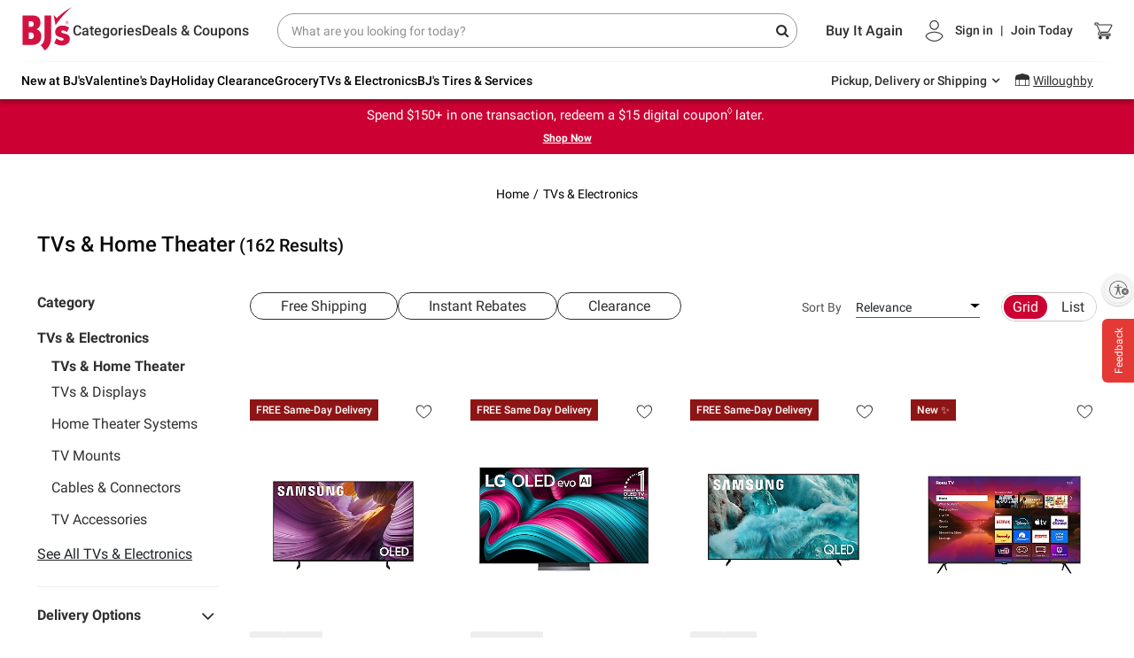

--- FILE ---
content_type: application/javascript
request_url: https://www.bjs.com/GBxZQ/cvc94/DFD3/nccv/sW/D75uLwt1ESSYJz/THp9R0IHcgQ/UnocbkR/4EVMB
body_size: 185455
content:
(function(){if(typeof Array.prototype.entries!=='function'){Object.defineProperty(Array.prototype,'entries',{value:function(){var index=0;const array=this;return {next:function(){if(index<array.length){return {value:[index,array[index++]],done:false};}else{return {done:true};}},[Symbol.iterator]:function(){return this;}};},writable:true,configurable:true});}}());(function(){fY();YrT();KtT();var MJ=function LP(IU,fJ){'use strict';var An=LP;switch(IU){case xB:{wn.push(lp);throw new (XG[YF()[Ht(hU)](Qv,T1,pt)])(Fb()[Aq(WW)](KW,JN(Nn),zn,EU));}break;case lw:{var Un=fJ[wK];wn.push(bQ);if(XG[Fb()[Aq(Pf)].call(null,Bt,Wv,Hq,cn)][Pr()[qN(bJ)](jF,zN,mP,xb,dQ,FW)](Un)){var Lq;return wn.pop(),Lq=Un,Lq;}wn.pop();}break;case JB:{var JF=fJ[wK];wn.push(TP);var O1=Dt(typeof YF()[Ht(GQ)],'undefined')?YF()[Ht(Gf)](Pp,XN,JN([])):YF()[Ht(Nn)](Rf,CN,zF);var Rb=kd(typeof Kc()[Dp(rr)],'undefined')?Kc()[Dp(Nn)](hr,tb,gF,pt,dd):Kc()[Dp(NW)](vJ,ZN,Pf,Mr,WF);var UW=dd;var rF=JF[YF()[Ht(Vr)].apply(null,[xF,pb,Ln])]();while(Rr(UW,rF[Dt(typeof YF()[Ht(xd)],GF([],[][[]]))?YF()[Ht(dd)](cq,tF,En):YF()[Ht(Nn)](nW,lU,FW)])){if(XF(Rb[Dt(typeof Fb()[Aq(tQ)],'undefined')?Fb()[Aq(ld)].call(null,DW,Yb,gf,JW):Fb()[Aq(tJ)](bb,rc,lv,fP)](rF[Ed()[Gr(IP)].call(null,md,kF,Pd,Zn)](UW)),dd)||XF(Rb[Fb()[Aq(ld)](DW,Id,gf,hU)](rF[Ed()[Gr(IP)].apply(null,[JN(JN(Nn)),kF,V1,Zn])](GF(UW,Nn))),dd)){O1+=QJ[xt];}else{O1+=dd;}UW=GF(UW,dF);}var mp;return wn.pop(),mp=O1,mp;}break;case bT:{var Hp=fJ[wK];var Nr;wn.push(nn);return Nr=XG[Pr()[qN(dd)].apply(null,[sQ,bc,zq,rr,dd,dJ])][Fb()[Aq(JW)](CQ,nU,Hv,Zn)](Hp)[kd(typeof Pv()[lW(vJ)],'undefined')?Pv()[lW(FW)](Tt,vt,Ov,qW):Pv()[lW(lt)](DW,JN(Nn),Ov,xn)](function(jp){return Hp[jp];})[dd],wn.pop(),Nr;}break;case kB:{var Kr=fJ[wK];var sJ=fJ[IL];wn.push(Sv);if(UJ(sJ,null)||MF(sJ,Kr[YF()[Ht(dd)](Jb,tF,JN(JN(dd)))]))sJ=Kr[Dt(typeof YF()[Ht(WW)],'undefined')?YF()[Ht(dd)].apply(null,[Jb,tF,Pd]):YF()[Ht(Nn)](DW,AF,DW)];for(var Xd=dd,bt=new (XG[Fb()[Aq(Pf)].call(null,Bt,dQ,WN,Nt)])(sJ);Rr(Xd,sJ);Xd++)bt[Xd]=Kr[Xd];var QN;return wn.pop(),QN=bt,QN;}break;case X7:{wn.push(fN);var Kd=XG[Ed()[Gr(Gf)](BQ,UZ,Pf,Pd)][kd(typeof Fb()[Aq(Pn)],'undefined')?Fb()[Aq(tJ)].call(null,k1,JN(Nn),vU,VJ):Fb()[Aq(MN)](lt,dd,Hf,JN(JN(dd)))]?Nn:dd;var JJ=XG[Ed()[Gr(Gf)](dF,UZ,dQ,Pd)][kd(typeof Pv()[lW(Pn)],GF([],[][[]]))?Pv()[lW(FW)](md,xt,rp,xP):Pv()[lW(rQ)](KW,JN([]),XN,bn)]?QJ[xt]:dd;var B1=XG[Ed()[Gr(Gf)](FW,UZ,xb,Pd)][kd(typeof YF()[Ht(Xb)],'undefined')?YF()[Ht(Nn)](PQ,nW,Mb):YF()[Ht(zb)].call(null,nd,FJ,JN([]))]?Nn:dd;var ON=XG[Ed()[Gr(Gf)](hU,UZ,JN(dd),Pd)][CP()[TF(JW)](Fv,GN,JN(JN({})),Tr,Fd,Xb)]?Nn:dd;var dq=XG[Dt(typeof Ed()[Gr(mF)],GF([],[][[]]))?Ed()[Gr(Gf)].call(null,Ev,UZ,JN({}),Pd):Ed()[Gr(dJ)].call(null,Sf,AJ,JN(JN([])),mv)][Dt(typeof YF()[Ht(br)],'undefined')?YF()[Ht(mJ)].call(null,FY,Pn,Pd):YF()[Ht(Nn)].call(null,BQ,Lc,JN(Nn))]?Nn:dd;var qQ=XG[Ed()[Gr(Gf)].call(null,Wv,UZ,JN(JN(Nn)),Pd)][Kc()[Dp(Nv)](vq,Ir,Jn,V1,EU)]?Nn:QJ[dF];var Ac=XG[Ed()[Gr(Gf)].call(null,Ft,UZ,VJ,Pd)][Fb()[Aq(lF)].call(null,HJ,Ft,Wp,hU)]?QJ[xt]:dd;var Nd=XG[Ed()[Gr(Gf)](xc,UZ,Tp,Pd)][LN()[nr(NW)].apply(null,[Bv,Tp,Id,JN(dd),Bb])]?Nn:dd;var Xl=XG[Ed()[Gr(Gf)].call(null,JN(JN({})),UZ,FX,Pd)][Pv()[lW(Ev)].call(null,IP,Xb,MH,dU)]?QJ[xt]:dd;var SV=XG[YF()[Ht(mF)].apply(null,[Jc,vq,VI])][YF()[Ht(Pf)](DJ,PA,zq)].bind?Nn:dd;var AI=XG[Ed()[Gr(Gf)](ws,UZ,rc,Pd)][kd(typeof Pv()[lW(Q3)],GF('',[][[]]))?Pv()[lW(FW)](Sm,N5,Eg,ZX):Pv()[lW(IA)](vt,hU,bj,b8)]?Nn:dd;var HV=XG[Ed()[Gr(Gf)](KW,UZ,fP,Pd)][Pr()[qN(V1)](Hj,tJ,BQ,Pg,EO,Xb)]?Nn:dd;var Vl;var kA;try{var t6=wn.length;var TA=JN({});Vl=XG[Ed()[Gr(Gf)](xb,UZ,fP,Pd)][Ed()[Gr(Vr)](JN(JN([])),kr,Dh,EU)]?Nn:dd;}catch(R8){wn.splice(v8(t6,Nn),Infinity,fN);Vl=dd;}try{var O6=wn.length;var AP=JN([]);kA=XG[Ed()[Gr(Gf)](JN(JN({})),UZ,JN(JN(dd)),Pd)][Fb()[Aq(WX)](JV,Tp,dA,nU)]?Nn:QJ[dF];}catch(lA){wn.splice(v8(O6,Nn),Infinity,fN);kA=QJ[dF];}var vg;return wn.pop(),vg=GF(GF(GF(GF(GF(GF(GF(GF(GF(GF(GF(GF(GF(Kd,Aj(JJ,Nn)),Aj(B1,dF)),Aj(ON,IP)),Aj(dq,Tr)),Aj(qQ,Tp)),Aj(Ac,dJ)),Aj(Nd,FW)),Aj(Vl,QJ[Nv])),Aj(kA,QJ[DW])),Aj(Xl,Gf)),Aj(SV,Pf)),Aj(AI,Xb)),Aj(HV,QJ[xb])),vg;}break;case f4:{var Em={};var cA={};wn.push(L9);try{var rV=wn.length;var jA=JN(JN(wK));var WH=new (XG[Pv()[lW(nj)].apply(null,[k8,dF,fP,S8])])(QJ[dF],dd)[YF()[Ht(tQ)].call(null,v6,lj,IP)](Fb()[Aq(g5)](L6,WF,vA,JN(dd)));var H5=WH[Pv()[lW(UA)](S9,bJ,nj,Zz)](Fb()[Aq(XN)](Ql,Zn,h8,JN(dd)));var g6=WH[kd(typeof Pv()[lW(ld)],'undefined')?Pv()[lW(FW)].call(null,Yb,bc,LO,OO):Pv()[lW(KW)](bj,Id,DI,q8)](H5[Fb()[Aq(YX)].call(null,rQ,UA,Xz,tI)]);var Pl=WH[kd(typeof Pv()[lW(W6)],'undefined')?Pv()[lW(FW)](TP,ws,Rl,tm):Pv()[lW(KW)].apply(null,[JN(dd),Tr,DI,q8])](H5[Dt(typeof Fb()[Aq(md)],GF('',[][[]]))?Fb()[Aq(lt)].apply(null,[Nn,tI,lp,JN(JN(dd))]):Fb()[Aq(tJ)].apply(null,[Z6,N5,Oj,TP])]);Em=s5(P2,[Pv()[lW(ls)](Fd,tI,Mg,N3),g6,YF()[Ht(UH)](NV,vJ,JN(JN(Nn))),Pl]);var DA=new (XG[Pv()[lW(nj)](bj,cn,fP,S8)])(QJ[dF],dd)[YF()[Ht(tQ)].apply(null,[v6,lj,Jj])](Ed()[Gr(OP)].call(null,CQ,Zm,O8,m3));var Cg=DA[kd(typeof Pv()[lW(dJ)],GF('',[][[]]))?Pv()[lW(FW)](GN,Sf,Gj,Rf):Pv()[lW(UA)].call(null,dF,JN([]),nj,Zz)](Fb()[Aq(XN)](Ql,Zn,h8,rc));var sI=DA[Pv()[lW(KW)](xt,dF,DI,q8)](Cg[Fb()[Aq(YX)](rQ,SX,Xz,k1)]);var RV=DA[Pv()[lW(KW)](JN(Nn),JN({}),DI,q8)](Cg[Fb()[Aq(lt)].call(null,Nn,md,lp,rr)]);cA=s5(P2,[YF()[Ht(U3)](kH,tA,dF),sI,LN()[nr(Nv)](KH,tJ,BQ,N5,Ys),RV]);}finally{wn.splice(v8(rV,Nn),Infinity,L9);var qV;return qV=s5(P2,[Dt(typeof Pv()[lW(tQ)],GF([],[][[]]))?Pv()[lW(PH)](mP,DO,m3,tU):Pv()[lW(FW)].call(null,fP,Mb,M6,tX),Em[Pv()[lW(ls)](Nt,En,Mg,N3)]||null,YF()[Ht(jl)](rI,EO,Tp),Em[kd(typeof YF()[Ht(Id)],'undefined')?YF()[Ht(Nn)](Q5,lj,DO):YF()[Ht(UH)].apply(null,[NV,vJ,DO])]||null,Fb()[Aq(WA)].apply(null,[NA,JN({}),LU,JN({})]),cA[kd(typeof YF()[Ht(CO)],'undefined')?YF()[Ht(Nn)](L5,zP,FW):YF()[Ht(U3)](kH,tA,JN(dd))]||null,Pv()[lW(nA)].call(null,Id,JN(dd),v5,Tm),cA[LN()[nr(Nv)](KH,tJ,cn,BQ,Ys)]||null]),wn.pop(),qV;}wn.pop();}break;case gY:{var RH=fJ[wK];wn.push(Js);var cg=RH[Pv()[lW(lt)](tI,JN(JN([])),Ov,C5)](function(Hp){return LP.apply(this,[bT,arguments]);});var K5;return K5=cg[Ed()[Gr(bJ)](Mr,TQ,dJ,Pn)](Pr()[qN(Id)](RI,Wl,mP,WF,dJ,Nn)),wn.pop(),K5;}break;case IL:{var Qg;var X3;var zH;wn.push(TH);for(Qg=dd;Rr(Qg,fJ[YF()[Ht(dd)](ln,tF,Mb)]);Qg+=Nn){zH=fJ[Qg];}X3=zH[Pv()[lW(Tz)].call(null,JN(JN(Nn)),Mr,hU,X1)]();if(XG[Ed()[Gr(Gf)](Mb,Uv,tJ,Pd)].bmak[Pr()[qN(Rl)].call(null,Z8,xt,JN(Nn),JN([]),Pg,Dh)][X3]){XG[Ed()[Gr(Gf)](Pg,Uv,IP,Pd)].bmak[Pr()[qN(Rl)](Z8,xt,UA,Nt,HJ,Dh)][X3].apply(XG[Ed()[Gr(Gf)](JN([]),Uv,k1,Pd)].bmak[Dt(typeof Pr()[qN(bc)],GF([],[][[]]))?Pr()[qN(Rl)](Z8,xt,Vh,JN(Nn),bc,Dh):Pr()[qN(Tr)].apply(null,[E6,VX,JN(JN(Nn)),k1,nz,jg])],zH);}wn.pop();}break;case s2:{var hl=fJ[wK];wn.push(Og);if(kd([CP()[TF(Yb)].call(null,WV,q6,dJ,Tp,FX,Vh),Dt(typeof Ed()[Gr(hU)],'undefined')?Ed()[Gr(CN)](cn,IQ,Sf,tF):Ed()[Gr(dJ)](Pd,ZO,Mb,z5),CP()[TF(Ft)].apply(null,[PA,JV,JN(dd),dJ,WF,xA])][Fb()[Aq(ld)](DW,md,YV,bj)](hl[YF()[Ht(XN)](IO,ZV,Q3)][kd(typeof YF()[Ht(P5)],'undefined')?YF()[Ht(Nn)](VA,f5,NA):YF()[Ht(x6)].apply(null,[N3,Nn,nU])]),R9(Nn))){wn.pop();return;}XG[LN()[nr(cj)](Zn,Gf,hU,Ev,HO)](function(){wn.push(Lm);var zl=JN([]);try{var Ts=wn.length;var JH=JN(JN(wK));if(JN(zl)&&hl[Dt(typeof YF()[Ht(FX)],GF('',[][[]]))?YF()[Ht(XN)](n9,ZV,zF):YF()[Ht(Nn)](q3,lI,NW)]&&(hl[YF()[Ht(XN)].apply(null,[n9,ZV,dJ])][Fb()[Aq(xd)](FX,dQ,TJ,S9)](Fb()[Aq(Az)].call(null,xz,SX,cF,Nv))||hl[YF()[Ht(XN)](n9,ZV,m3)][Fb()[Aq(xd)](FX,hU,TJ,JN({}))](kd(typeof Fb()[Aq(ls)],GF('',[][[]]))?Fb()[Aq(tJ)].apply(null,[OP,xt,xO,JN(JN(Nn))]):Fb()[Aq(U5)].call(null,RO,JN(dd),n5,cn)))){zl=JN(JN(IL));}}catch(v3){wn.splice(v8(Ts,Nn),Infinity,Lm);hl[YF()[Ht(XN)](n9,ZV,BQ)][MV()[Cj(bc)](bj,MH,Cs,Dh)](new (XG[Ed()[Gr(vq)](Mr,VP,cj,xd)])(Pv()[lW(lX)](DW,Sm,UA,X8),s5(P2,[Ed()[Gr(Bv)](Zn,CH,Sf,Tr),JN(JN([])),Kc()[Dp(bj)](k5,xj,Gf,JN(JN(dd)),md),JN(JN(wK)),Pv()[lW(k6)](bJ,WF,xt,jj),JN(JN([]))])));}if(JN(zl)&&kd(hl[Kc()[Dp(Mb)].call(null,sm,I5,tJ,Nn,O8)],YF()[Ht(jO)].apply(null,[WL,mF,JW]))){zl=JN(JN(IL));}if(zl){hl[YF()[Ht(XN)](n9,ZV,bj)][MV()[Cj(bc)](En,MH,Cs,Dh)](new (XG[Ed()[Gr(vq)](xb,VP,vt,xd)])(Pr()[qN(Ft)].apply(null,[OV,T6,k8,JN(JN([])),TP,NA]),s5(P2,[Ed()[Gr(Bv)](Jn,CH,Pd,Tr),JN(JN({})),Kc()[Dp(bj)].apply(null,[k5,xj,Gf,JN(JN([])),hU]),JN(JN(wK)),Pv()[lW(k6)](g5,JN(JN(Nn)),xt,jj),JN(JN([]))])));}wn.pop();},QJ[dF]);wn.pop();}break;case Gx:{wn.push(Z8);try{var fI=wn.length;var HA=JN(JN(wK));var Ug=GF(GF(GF(GF(GF(GF(GF(GF(GF(GF(GF(GF(GF(GF(GF(GF(GF(GF(GF(GF(GF(GF(GF(GF(XG[YF()[Ht(Nt)].apply(null,[Sn,ls,KW])](XG[YF()[Ht(Ln)].apply(null,[Gh,Ij,Wv])][YF()[Ht(ml)](Qb,NW,Nt)]),Aj(XG[YF()[Ht(Nt)](Sn,ls,BQ)](XG[kd(typeof YF()[Ht(vt)],'undefined')?YF()[Ht(Nn)](PV,nd,VI):YF()[Ht(Ln)](Gh,Ij,Nv)][kd(typeof Fb()[Aq(Sf)],'undefined')?Fb()[Aq(tJ)](E3,Yh,fV,bj):Fb()[Aq(ml)].apply(null,[Ov,JN([]),dc,nz])]),Nn)),Aj(XG[YF()[Ht(Nt)](Sn,ls,xb)](XG[YF()[Ht(Ln)](Gh,Ij,Ft)][YF()[Ht(Tz)](hQ,Fd,JN([]))]),dF)),Aj(XG[YF()[Ht(Nt)](Sn,ls,Bt)](XG[YF()[Ht(Ln)](Gh,Ij,FX)][Kc()[Dp(bJ)].call(null,dd,Lp,FW,JN(Nn),Tt)]),IP)),Aj(XG[kd(typeof YF()[Ht(DO)],GF('',[][[]]))?YF()[Ht(Nn)].apply(null,[jO,ll,JN(JN(Nn))]):YF()[Ht(Nt)](Sn,ls,zq)](XG[Ed()[Gr(NA)](SX,Bp,Nt,Az)][kd(typeof Pv()[lW(Az)],GF([],[][[]]))?Pv()[lW(FW)](JN(JN(Nn)),JN(JN(dd)),M3,Z5):Pv()[lW(Ch)](JN(JN(Nn)),NW,Pf,SP)]),Tr)),Aj(XG[YF()[Ht(Nt)].apply(null,[Sn,ls,ld])](XG[YF()[Ht(Ln)](Gh,Ij,Mr)][kd(typeof Pv()[lW(Sf)],GF('',[][[]]))?Pv()[lW(FW)].apply(null,[Tt,Vh,Id,H8]):Pv()[lW(mJ)](Id,cj,Nz,Gn)]),QJ[JW])),Aj(XG[YF()[Ht(Nt)].apply(null,[Sn,ls,KW])](XG[YF()[Ht(Ln)](Gh,Ij,Bt)][Ed()[Gr(L6)].apply(null,[FW,EN,Jn,Gf])]),dJ)),Aj(XG[YF()[Ht(Nt)].call(null,Sn,ls,KW)](XG[YF()[Ht(Ln)].apply(null,[Gh,Ij,Gf])][Fb()[Aq(CO)](V1,DO,j4,Tt)]),QJ[W9])),Aj(XG[YF()[Ht(Nt)].apply(null,[Sn,ls,JN(Nn)])](XG[YF()[Ht(Ln)](Gh,Ij,JN(JN({})))][kd(typeof LN()[nr(VJ)],GF(YF()[Ht(Gf)].call(null,P0,XN,cn),[][[]]))?LN()[nr(IP)].call(null,L6,zF,xt,O8,SH):LN()[nr(EO)](CQ,Xb,Tp,xc,jv)]),NA)),Aj(XG[YF()[Ht(Nt)].call(null,Sn,ls,Ev)](XG[YF()[Ht(Ln)](Gh,Ij,dd)][kd(typeof Ed()[Gr(S9)],'undefined')?Ed()[Gr(dJ)](Rl,dF,xt,El):Ed()[Gr(kI)](JN(JN({})),Tv,DO,fP)]),tJ)),Aj(XG[YF()[Ht(Nt)](Sn,ls,DW)](XG[YF()[Ht(Ln)](Gh,Ij,En)][kd(typeof Ed()[Gr(SX)],GF('',[][[]]))?Ed()[Gr(dJ)].call(null,cj,Jh,TP,bz):Ed()[Gr(l5)].call(null,JN(JN([])),G7,JN(Nn),Wv)]),Gf)),Aj(XG[kd(typeof YF()[Ht(BX)],'undefined')?YF()[Ht(Nn)](Oj,Im,dJ):YF()[Ht(Nt)](Sn,ls,Jj)](XG[Dt(typeof YF()[Ht(vq)],'undefined')?YF()[Ht(Ln)](Gh,Ij,jI):YF()[Ht(Nn)](kV,l6,EO)][Kc()[Dp(Rl)](sV,jv,S6,Gf,Sf)]),Pf)),Aj(XG[YF()[Ht(Nt)](Sn,ls,JN(JN({})))](XG[kd(typeof YF()[Ht(ld)],GF('',[][[]]))?YF()[Ht(Nn)](ZV,nn,hU):YF()[Ht(Ln)].call(null,Gh,Ij,Pd)][Fb()[Aq(nO)](bb,JW,vn,cn)]),Xb)),Aj(XG[YF()[Ht(Nt)](Sn,ls,W6)](XG[kd(typeof YF()[Ht(Rl)],GF('',[][[]]))?YF()[Ht(Nn)](cs,KO,En):YF()[Ht(Ln)].apply(null,[Gh,Ij,JN(Nn)])][Ed()[Gr(rQ)](JN(JN([])),EJ,Zn,kI)]),QJ[xb])),Aj(XG[YF()[Ht(Nt)].call(null,Sn,ls,p3)](XG[YF()[Ht(Ln)](Gh,Ij,UA)][kd(typeof MV()[Cj(Nv)],GF(YF()[Ht(Gf)](P0,XN,Nt),[][[]]))?MV()[Cj(dJ)].apply(null,[Jn,pb,OI,Ml]):MV()[Cj(Vh)](Rl,ld,Vn,Pf)]),CT[Fb()[Aq(IO)].call(null,Ks,Tp,YJ,JN(JN(dd)))]())),Aj(XG[YF()[Ht(Nt)](Sn,ls,xA)](XG[Dt(typeof YF()[Ht(Nv)],'undefined')?YF()[Ht(Ln)](Gh,Ij,SX):YF()[Ht(Nn)](F8,Mh,zF)][YF()[Ht(nO)](Mf,MH,vt)]),O8)),Aj(XG[YF()[Ht(Nt)](Sn,ls,JN(JN(dd)))](XG[YF()[Ht(Ln)](Gh,Ij,Ft)][Kc()[Dp(Yh)].call(null,nO,lN,bc,JN(JN([])),bj)]),p3)),Aj(XG[kd(typeof YF()[Ht(S9)],GF([],[][[]]))?YF()[Ht(Nn)](Cl,Tt,Ln):YF()[Ht(Nt)](Sn,ls,Ij)](XG[YF()[Ht(Ln)](Gh,Ij,BQ)][Dt(typeof Fb()[Aq(Id)],'undefined')?Fb()[Aq(xH)].apply(null,[vq,dd,hv,mP]):Fb()[Aq(tJ)](G8,Gf,HI,Pf)]),QJ[fP])),Aj(XG[YF()[Ht(Nt)].apply(null,[Sn,ls,BQ])](XG[YF()[Ht(Ln)](Gh,Ij,JN({}))][YF()[Ht(IO)](T8,V1,Gf)]),QJ[cn])),Aj(XG[YF()[Ht(Nt)](Sn,ls,JN(JN([])))](XG[YF()[Ht(Ln)].apply(null,[Gh,Ij,Jn])][Pv()[lW(N5)](cn,N5,Mr,NQ)]),lj)),Aj(XG[YF()[Ht(Nt)].call(null,Sn,ls,zF)](XG[YF()[Ht(Ln)].apply(null,[Gh,Ij,Ft])][Ed()[Gr(IA)](tJ,Jv,JN(JN(Nn)),Ft)]),xt)),Aj(XG[kd(typeof YF()[Ht(bj)],GF('',[][[]]))?YF()[Ht(Nn)].call(null,S3,L5,dQ):YF()[Ht(Nt)](Sn,ls,En)](XG[Dt(typeof YF()[Ht(rQ)],'undefined')?YF()[Ht(Ln)](Gh,Ij,Ij):YF()[Ht(Nn)](qh,Ph,Ij)][Fb()[Aq(bb)](Ij,zF,Wb,VI)]),S6)),Aj(XG[YF()[Ht(Nt)](Sn,ls,Jn)](XG[Dt(typeof YF()[Ht(CQ)],GF([],[][[]]))?YF()[Ht(Ln)].call(null,Gh,Ij,cj):YF()[Ht(Nn)](fh,wO,JN({}))][Ed()[Gr(gH)](JN(JN([])),g1,Mb,Ql)]),VJ)),Aj(XG[YF()[Ht(Nt)](Sn,ls,V1)](XG[YF()[Ht(Mb)](WU,Vg,JN(Nn))][Dt(typeof Fb()[Aq(N5)],GF([],[][[]]))?Fb()[Aq(Gf)](NO,VI,YY,Xb):Fb()[Aq(tJ)].apply(null,[LO,nz,Ns,pt])]),QJ[Jj])),Aj(XG[YF()[Ht(Nt)].apply(null,[Sn,ls,JN({})])](XG[Ed()[Gr(NA)](tI,Bp,NA,Az)][Pv()[lW(YO)](V1,JN(JN([])),N5,LF)]),CT[LN()[nr(Yh)].apply(null,[Yh,Tr,g5,dd,ht])]()));var tl;return wn.pop(),tl=Ug,tl;}catch(XH){wn.splice(v8(fI,Nn),Infinity,Z8);var K8;return wn.pop(),K8=QJ[dF],K8;}wn.pop();}break;case pL:{var Qj=fJ[wK];var mV=fJ[IL];wn.push(xg);var F9=UJ(null,Qj)?null:K3(CP()[TF(dd)](wH,l5,xt,tJ,JN(Nn),nU),typeof XG[Kc()[Dp(dd)](N6,TX,dJ,cn,p3)])&&Qj[XG[Kc()[Dp(dd)](N6,TX,dJ,Mr,V1)][Fb()[Aq(Vh)](Ch,VJ,gQ,JN([]))]]||Qj[Pv()[lW(tI)](Ft,jI,ld,xn)];if(K3(null,F9)){var II,t5,V6,T3,EP=[],lV=JN(dd),zO=JN(Nn);try{var Rm=wn.length;var V8=JN(IL);if(V6=(F9=F9.call(Qj))[Fb()[Aq(EU)](NW,lj,Lt,W9)],kd(dd,mV)){if(Dt(XG[Pr()[qN(dd)].apply(null,[t3,bc,DO,Ij,xb,dJ])](F9),F9)){V8=JN(JN(IL));return;}lV=JN(QJ[xt]);}else for(;JN(lV=(II=V6.call(F9))[Fb()[Aq(gF)].call(null,vt,Dh,dW,Fd)])&&(EP[Pv()[lW(IP)].apply(null,[S6,S6,rc,wO])](II[Pr()[qN(dF)](bO,YO,Id,Jj,jI,Tp)]),Dt(EP[YF()[Ht(dd)].call(null,LQ,tF,JN({}))],mV));lV=JN(dd));}catch(z3){zO=JN(dd),t5=z3;}finally{wn.splice(v8(Rm,Nn),Infinity,xg);try{var S5=wn.length;var mH=JN([]);if(JN(lV)&&K3(null,F9[Pv()[lW(HJ)](Vh,Rl,xz,gp)])&&(T3=F9[Pv()[lW(HJ)].call(null,g5,JN(JN({})),xz,gp)](),Dt(XG[Pr()[qN(dd)].call(null,t3,bc,EU,bc,Xb,dJ)](T3),T3))){mH=JN(JN(IL));return;}}finally{wn.splice(v8(S5,Nn),Infinity,xg);if(mH){wn.pop();}if(zO)throw t5;}if(V8){wn.pop();}}var dl;return wn.pop(),dl=EP,dl;}wn.pop();}break;case wB:{wn.push(nO);if(JN(Ll(Pv()[lW(Bt)](JN(JN(Nn)),gF,Nv,qc),XG[YF()[Ht(Ln)](Hm,Ij,Ft)]))){var Fh;return wn.pop(),Fh=null,Fh;}var BA=XG[YF()[Ht(Ln)].apply(null,[Hm,Ij,cn])][Pv()[lW(Bt)](gF,Gf,Nv,qc)];var VH=BA[Pv()[lW(DI)].apply(null,[bj,JN(Nn),rQ,BO])];var zI=BA[Ed()[Gr(nA)](dQ,vX,JN(Nn),k6)];var vz=BA[kd(typeof LN()[nr(Jn)],'undefined')?LN()[nr(IP)](tA,Tj,V1,V1,Vm):LN()[nr(NA)].apply(null,[OX,Tr,m3,Bt,ks])];var Ms;return Ms=[VH,kd(zI,dd)?dd:MF(zI,dd)?R9(Nn):R9(dF),vz||Fb()[Aq(Bv)].apply(null,[YO,rr,x8,JN(JN({}))])],wn.pop(),Ms;}break;}};var Qz=function(){return Xg.apply(this,[kB,arguments]);};var YI=function(Wh){var Hs=Wh[0]-Wh[1];var x3=Wh[2]-Wh[3];var IV=Wh[4]-Wh[5];var Yj=XG["Math"]["sqrt"](Hs*Hs+x3*x3+IV*IV);return XG["Math"]["floor"](Yj);};var Y3=function(SA){var Dl=0;for(var WI=0;WI<SA["length"];WI++){Dl=Dl+SA["charCodeAt"](WI);}return Dl;};var n3=function B6(c8,Kh){var fO=B6;do{switch(c8){case tD:{var R5=GF([],[]);var Hl=wX(v8(U8,wn[v8(wn.length,Nn)]),Dh);var AA=j6[M5];for(var Hh=dd;Rr(Hh,AA.length);Hh++){var A6=qX(AA,Hh);var Pz=qX(js.j7,Hl++);R5+=Xg(IG,[J5(wl(AO(A6),AO(Pz)),wl(A6,Pz))]);}c8=Yx;}break;case Yx:{return R5;}break;case lw:{var Z9=Kh[wK];var Dj=Kh[IL];c8=tD;var M5=Kh[DG];var U8=Kh[x7];}break;case vY:{var F6=Kh[wK];js=function(j3,O3,Es,RX){return B6.apply(this,[lw,arguments]);};return z6(F6);}break;}}while(c8!=gR);};var gl=function(){return Xg.apply(this,[w0,arguments]);};var zR,MD,x7,wK,wD,DG,w0,sG,f4,IL,O4;var kd=function(b5,g8){return b5===g8;};var MF=function(NI,P3){return NI>P3;};var TI=function(){return ["\x6c\x65\x6e\x67\x74\x68","\x41\x72\x72\x61\x79","\x63\x6f\x6e\x73\x74\x72\x75\x63\x74\x6f\x72","\x6e\x75\x6d\x62\x65\x72"];};var E5=function(hs){if(hs==null)return -1;try{var F3=0;for(var nH=0;nH<hs["length"];nH++){var zj=hs["charCodeAt"](nH);if(zj<128){F3=F3+zj;}}return F3;}catch(j8){return -2;}};var UV=function(){return Zj.apply(this,[P7,arguments]);};var v8=function(l8,TV){return l8-TV;};var xV=function pm(fH,rz){var m8=pm;var cm=cz(new Number(I),ZA);var f9=cm;cm.set(fH);for(fH;f9+fH!=vD;fH){switch(f9+fH){case hS:{mO[YF()[Ht(p3)](rm,WA,Id)]=function(jP,H3){return pm.apply(this,[J7,arguments]);};mO[YF()[Ht(Yb)](pJ,Bv,TP)]=YF()[Ht(Gf)].apply(null,[ql,XN,gF]);var Z3;fH+=J;return Z3=mO(mO[Dt(typeof LN()[nr(IP)],GF(YF()[Ht(Gf)].apply(null,[ql,XN,SX]),[][[]]))?LN()[nr(dF)](gF,Nn,DW,JN(Nn),pI):LN()[nr(IP)].call(null,wV,Q9,FW,En,Nl)]=Nn),wn.pop(),Z3;}break;case H2:{wn.push(Z5);var I3={};fH+=PC;mO[Ed()[Gr(Pf)](S6,F8,JN(JN({})),Ov)]=B8;mO[YF()[Ht(O8)].call(null,Rc,mJ,W9)]=I3;}break;case OD:{if(Dt(typeof XG[Pr()[qN(dd)](kX,bc,zq,Id,FX,dJ)][Ed()[Gr(lj)](Ev,rf,FW,vJ)],Fb()[Aq(Xb)].apply(null,[VI,Q3,xJ,JN({})]))){XG[Pr()[qN(dd)](kX,bc,JN(JN(Nn)),S6,Q3,dJ)][YF()[Ht(Jn)].apply(null,[JY,GQ,m3])](XG[Pr()[qN(dd)](kX,bc,SX,Gf,Bt,dJ)],Ed()[Gr(lj)](JN(JN([])),rf,JN({}),vJ),s5(P2,[Pr()[qN(dF)](wz,YO,nU,Zn,zq,Tp),function(XP,t9){return pm.apply(this,[VC,arguments]);},Pv()[lW(p3)](JN(JN([])),zF,Wv,wV),JN(wK),Ed()[Gr(S6)](AJ,vd,Nt,GN),JN(JN({}))]));}(function(){return pm.apply(this,[xB,arguments]);}());fH-=A2;wn.pop();}break;case x4:{mO[Ed()[Gr(Id)](xt,Fz,Wv,CQ)]=function(EH,Nj,sz){wn.push(hz);if(JN(mO[YF()[Ht(p3)](ft,WA,f3)](EH,Nj))){XG[Pr()[qN(dd)].apply(null,[MP,bc,JN(JN(dd)),Mb,UA,dJ])][kd(typeof YF()[Ht(Jn)],'undefined')?YF()[Ht(Nn)].apply(null,[Hz,sO,JN(JN([]))]):YF()[Ht(Jn)](wb,GQ,p3)](EH,Nj,s5(P2,[Pv()[lW(Pf)](W6,nU,VV,pU),JN(wK),Ed()[Gr(O8)](JN(Nn),bW,JN(Nn),lO),sz]));}wn.pop();};fH-=V0;}break;case qG:{fH+=V2;return wn.pop(),Rs=dO[CI],Rs;}break;case OY:{fH-=j2;var f6;return wn.pop(),f6=Dz,f6;}break;case bw:{fH-=R2;var mO=function(U6){wn.push(mJ);if(I3[U6]){var Yl;return Yl=I3[U6][Dt(typeof Pv()[lW(Nn)],'undefined')?Pv()[lW(NA)](JN(dd),pt,xl,UQ):Pv()[lW(FW)](JN({}),cj,jm,bb)],wn.pop(),Yl;}var hh=I3[U6]=s5(P2,[kd(typeof Ed()[Gr(FW)],GF([],[][[]]))?Ed()[Gr(dJ)].apply(null,[rc,md,pt,SO]):Ed()[Gr(Dh)](mP,w5,tI,Dh),U6,Pv()[lW(Gf)](BQ,En,NH,n6),JN(IL),Pv()[lW(NA)].apply(null,[dQ,V1,xl,UQ]),{}]);B8[U6].call(hh[Pv()[lW(NA)](JW,W6,xl,UQ)],hh,hh[Pv()[lW(NA)].call(null,Q3,Mr,xl,UQ)],mO);hh[Dt(typeof Pv()[lW(FW)],GF('',[][[]]))?Pv()[lW(Gf)].apply(null,[cn,Vh,NH,n6]):Pv()[lW(FW)](p3,Q3,ws,gz)]=JN(wK);var Ss;return Ss=hh[Pv()[lW(NA)](k8,JN(JN([])),xl,UQ)],wn.pop(),Ss;};}break;case E7:{fH-=R0;mO[YF()[Ht(VJ)](hH,UH,IP)]=function(fz){wn.push(k1);var LA=fz&&fz[Ed()[Gr(p3)].apply(null,[f3,kW,JN(dd),bj])]?function t8(){var hX;wn.push(Ol);return hX=fz[Pv()[lW(O8)].call(null,JN(JN({})),Gf,xA,NJ)],wn.pop(),hX;}:function FH(){return fz;};mO[Ed()[Gr(Id)](SX,qj,JN([]),CQ)](LA,LN()[nr(dd)].call(null,dd,Nn,SX,S9,D3),LA);var QV;return wn.pop(),QV=LA,QV;};}break;case ZG:{XG[Pr()[qN(dd)](Ml,bc,JN([]),k8,xA,dJ)][YF()[Ht(Jn)].apply(null,[BP,GQ,CQ])](Lj,Yg,s5(P2,[kd(typeof Pr()[qN(bJ)],GF(YF()[Ht(Gf)].call(null,mm,XN,zF),[][[]]))?Pr()[qN(Tr)].apply(null,[f5,mj,W6,JN(JN({})),jI,lU]):Pr()[qN(dF)](Ps,YO,En,Bt,EO,Tp),Jl,Dt(typeof Pv()[lW(v5)],GF('',[][[]]))?Pv()[lW(Pf)](jI,Yb,VV,cl):Pv()[lW(FW)].apply(null,[JN(dd),Xb,vA,VO]),JN(dd),Ed()[Gr(S6)].call(null,dJ,HU,GN,GN),JN(dd),kd(typeof Pv()[lW(Ij)],GF('',[][[]]))?Pv()[lW(FW)](Mr,Id,bA,BI):Pv()[lW(p3)](nU,JN(Nn),Wv,rl),JN(dd)]));fH+=fC;var d8;return wn.pop(),d8=Lj[Yg],d8;}break;case SC:{wn.pop();fH+=EZ;}break;case vw:{for(var nV=Nn;Rr(nV,rz[YF()[Ht(dd)].apply(null,[gh,tF,mP])]);nV++){var UX=rz[nV];if(Dt(UX,null)&&Dt(UX,undefined)){for(var bl in UX){if(XG[Pr()[qN(dd)](lX,bc,Ij,xA,zF,dJ)][YF()[Ht(Pf)](hI,PA,O8)][Ed()[Gr(EO)](Bt,gV,N5,Vr)].call(UX,bl)){Dz[bl]=UX[bl];}}}}fH-=JS;}break;case kC:{fH+=NS;return Ez=XG[Pr()[qN(dd)].call(null,Fm,bc,nU,xt,VI,dJ)][YF()[Ht(Pf)].apply(null,[s6,PA,Sm])][Ed()[Gr(EO)].apply(null,[JN(dd),ZU,vt,Vr])].call(jP,H3),wn.pop(),Ez;}break;case qw:{XG[Ed()[Gr(Gf)](NW,Hv,dJ,Pd)][Ed()[Gr(VJ)].apply(null,[S6,Yt,IP,Nv])]=function(tj){wn.push(m6);var Y6=YF()[Ht(Gf)](N9,XN,ld);var Ls=Ed()[Gr(Yb)].call(null,lj,NP,rc,CO);var JO=XG[Ed()[Gr(Tp)].apply(null,[JN({}),Xh,S6,zF])](tj);for(var p8,b3,ds=dd,GO=Ls;JO[Dt(typeof Ed()[Gr(VJ)],GF('',[][[]]))?Ed()[Gr(IP)](JN({}),Qp,JN(JN(dd)),Zn):Ed()[Gr(dJ)].call(null,Jn,pg,Vh,WO)](wl(ds,dd))||(GO=Dt(typeof Fb()[Aq(NA)],'undefined')?Fb()[Aq(Dh)](nU,AJ,RA,JN(JN(Nn))):Fb()[Aq(tJ)](zm,g5,qz,k1),wX(ds,Nn));Y6+=GO[Ed()[Gr(IP)](g5,Qp,JN(JN({})),Zn)](J5(GN,dj(p8,v8(NA,vH(wX(ds,Nn),NA)))))){b3=JO[Pr()[qN(Tp)].apply(null,[A8,nI,JN(JN([])),NA,Ln,Gf])](ds+=Wm(IP,Tr));if(MF(b3,rA)){throw new MI(Fb()[Aq(Id)](Yh,cn,V7,xA));}p8=wl(Aj(p8,NA),b3);}var Am;return wn.pop(),Am=Y6,Am;};fH-=P;}break;case SZ:{fH+=cZ;mO[kd(typeof YF()[Ht(p3)],GF('',[][[]]))?YF()[Ht(Nn)].apply(null,[fg,GI,jI]):YF()[Ht(xt)].call(null,rt,CQ,Pg)]=function(EV,KV){wn.push(TP);if(J5(KV,CT[Pv()[lW(Dh)].apply(null,[Mb,N5,Tt,d6])]()))EV=mO(EV);if(J5(KV,NA)){var Zs;return wn.pop(),Zs=EV,Zs;}if(J5(KV,Tr)&&kd(typeof EV,kd(typeof Pv()[lW(Dh)],GF('',[][[]]))?Pv()[lW(FW)](Id,bc,fm,tJ):Pv()[lW(Id)].call(null,BQ,JN(JN([])),s8,r8))&&EV&&EV[Ed()[Gr(p3)](VJ,LU,dF,bj)]){var v9;return wn.pop(),v9=EV,v9;}var X6=XG[Pr()[qN(dd)].call(null,s8,bc,En,JN({}),f3,dJ)][Ed()[Gr(Jn)](N5,V3,Vh,Nt)](null);mO[YF()[Ht(EO)](Eh,QX,JN(JN(Nn)))](X6);XG[Pr()[qN(dd)](s8,bc,JN([]),JN(dd),NW,dJ)][YF()[Ht(Jn)].call(null,Fg,GQ,JN({}))](X6,Pv()[lW(O8)].apply(null,[BQ,Mb,xA,lm]),s5(P2,[Pv()[lW(Pf)](Q3,HJ,VV,ZO),JN(JN([])),Pr()[qN(dF)].apply(null,[r3,YO,DW,FW,SX,Tp]),EV]));if(J5(KV,QJ[Nn])&&K3(typeof EV,YF()[Ht(S6)].call(null,AX,k8,JN(JN(dd)))))for(var Dg in EV)mO[Ed()[Gr(Id)](md,xm,fP,CQ)](X6,Dg,function(kz){return EV[kz];}.bind(null,Dg));var M9;return wn.pop(),M9=X6,M9;};}break;case wD:{fH+=sC;mO[YF()[Ht(EO)].call(null,KP,QX,Yb)]=function(Fl){return s5.apply(this,[IG,arguments]);};}break;case PR:{fH-=YD;var jP=rz[wK];var H3=rz[IL];var Ez;wn.push(AV);}break;case T:{fH-=Zx;var B8=rz[wK];}break;case Rx:{var XP=rz[wK];var t9=rz[IL];fH+=UR;wn.push(rr);if(kd(XP,null)||kd(XP,undefined)){throw new (XG[YF()[Ht(hU)](Qs,T1,tI)])(Ed()[Gr(xt)](Id,bQ,SX,En));}var Dz=XG[Dt(typeof Pr()[qN(dd)],GF(YF()[Ht(Gf)](cO,XN,k8),[][[]]))?Pr()[qN(dd)](lX,bc,p3,gF,Zn,dJ):Pr()[qN(Tr)](Pn,cH,Q3,JN(Nn),Mb,YO)](XP);}break;case JD:{var AH;fH+=HG;return wn.pop(),AH=Xm[Zh],AH;}break;case bL:{var Rg=rz[wK];fH-=ww;wn.push(kI);this[kd(typeof Pv()[lW(dJ)],'undefined')?Pv()[lW(FW)](JN(dd),Vh,VV,Id):Pv()[lW(Jn)](JN(Nn),WF,Gz,qJ)]=Rg;wn.pop();}break;case sS:{fH+=GK;var MI=function(Rg){return pm.apply(this,[nL,arguments]);};wn.push(B3);if(kd(typeof XG[Ed()[Gr(VJ)].apply(null,[SX,Yt,JN(JN({})),Nv])],Fb()[Aq(Xb)](VI,rr,Y1,JN(Nn)))){var Kz;return wn.pop(),Kz=JN(JN(wK)),Kz;}MI[YF()[Ht(Pf)](Eq,PA,md)]=new (XG[CP()[TF(dF)](HH,S9,JN(Nn),Tp,cn,rc)])();MI[YF()[Ht(Pf)](Eq,PA,Pg)][Dt(typeof YF()[Ht(O8)],'undefined')?YF()[Ht(bJ)].apply(null,[s6,WF,KW]):YF()[Ht(Nn)](BV,gO,JN(dd))]=Pv()[lW(EO)].apply(null,[JN(JN(dd)),Bt,U3,IF]);}break;case Mw:{var G6=rz[wK];fH+=sZ;var rX=rz[IL];wn.push(XI);}break;case sT:{var Xm=rz[wK];var Zh=rz[IL];var k3=rz[DG];wn.push(Vg);fH-=NK;XG[Pr()[qN(dd)].apply(null,[nI,bc,JN({}),TP,ld,dJ])][YF()[Ht(Jn)](th,GQ,NW)](Xm,Zh,s5(P2,[Pr()[qN(dF)](LH,YO,JW,Mr,pt,Tp),k3,Pv()[lW(Pf)](HJ,JN(JN(dd)),VV,JA),JN(dd),Ed()[Gr(S6)].call(null,VJ,hf,JN(JN(dd)),GN),JN(dd),kd(typeof Pv()[lW(FW)],GF('',[][[]]))?Pv()[lW(FW)].call(null,HJ,cj,tH,HO):Pv()[lW(p3)].call(null,Jn,xt,Wv,kI),JN(dd)]));}break;case Dw:{var OH=rz[wK];wn.push(Bj);fH-=Z4;var x9=s5(P2,[Ed()[Gr(dQ)].apply(null,[tJ,fq,JW,NW]),OH[dd]]);Ll(Nn,OH)&&(x9[Ed()[Gr(Mr)].call(null,DW,Qr,Pg,Jn)]=OH[Nn]),Ll(dF,OH)&&(x9[Ed()[Gr(Zn)](EO,zA,Nv,Ev)]=OH[dF],x9[Pv()[lW(Fd)](cn,JN(dd),MN,SW)]=OH[IP]),this[Ed()[Gr(W9)].apply(null,[Yh,wq,JN(JN(dd)),nm])][Pv()[lW(IP)](pt,JW,rc,jZ)](x9);wn.pop();}break;case Gw:{var Rj=rz[wK];fH+=xS;wn.push(G3);var HP=Rj[Kc()[Dp(Pf)](QX,cq,Gf,JN(Nn),Mr)]||{};HP[LN()[nr(NA)](OX,Tr,En,TP,tX)]=Dt(typeof Kc()[Dp(Id)],GF(YF()[Ht(Gf)](jZ,XN,JN(dd)),[][[]]))?Kc()[Dp(NA)].call(null,gH,WO,dJ,Mr,BQ):Kc()[Dp(Nn)].call(null,QO,m5,rg,W6,dF),delete HP[YF()[Ht(44)](1214,88,0)],Rj[Kc()[Dp(Pf)].call(null,QX,cq,Gf,hU,dd)]=HP;wn.pop();}break;case Wx:{var dO=rz[wK];var CI=rz[IL];var wg=rz[DG];wn.push(vO);fH-=SS;XG[Pr()[qN(dd)](bg,bc,zq,Jn,vt,dJ)][YF()[Ht(Jn)](Ds,GQ,gF)](dO,CI,s5(P2,[Pr()[qN(dF)](Q6,YO,S6,IP,FW,Tp),wg,Pv()[lW(Pf)](Ev,cj,VV,Om),JN(dd),Dt(typeof Ed()[Gr(Jj)],'undefined')?Ed()[Gr(S6)](JW,QU,JN(JN(Nn)),GN):Ed()[Gr(dJ)](Q3,Oz,JN(JN(dd)),Tg),JN(QJ[dF]),Pv()[lW(p3)].apply(null,[Nv,JN([]),Wv,P5]),JN(QJ[dF])]));var Rs;}break;case PT:{var Yz=rz[wK];wn.push(pO);var Lh=s5(P2,[Dt(typeof Ed()[Gr(Og)],GF([],[][[]]))?Ed()[Gr(dQ)](pt,L2,Tt,NW):Ed()[Gr(dJ)].apply(null,[m3,C3,Nn,wh]),Yz[dd]]);fH+=wD;Ll(Nn,Yz)&&(Lh[Ed()[Gr(Mr)].apply(null,[pt,zW,dF,Jn])]=Yz[Nn]),Ll(dF,Yz)&&(Lh[Ed()[Gr(Zn)](cn,PQ,hU,Ev)]=Yz[dF],Lh[Pv()[lW(Fd)].call(null,p3,SX,MN,Wn)]=Yz[IP]),this[Ed()[Gr(W9)](NW,m1,TP,nm)][Pv()[lW(IP)].apply(null,[Jj,xA,rc,FY])](Lh);wn.pop();}break;case sK:{var vI=rz[wK];wn.push(E8);var K9=vI[Kc()[Dp(Pf)](QX,VF,Gf,cn,Gf)]||{};fH-=R2;K9[LN()[nr(NA)].call(null,OX,Tr,O8,TP,Yp)]=Kc()[Dp(NA)](gH,zc,dJ,bj,Mr),delete K9[YF()[Ht(44)](1307,88,39)],vI[Kc()[Dp(Pf)](QX,VF,Gf,Wv,Q3)]=K9;wn.pop();}break;case Q7:{var Lj=rz[wK];var Yg=rz[IL];var Jl=rz[DG];wn.push(lH);fH-=RS;}break;}}};var A5=function vV(Ej,hO){'use strict';var gm=vV;switch(Ej){case E2:{var zz=Ov;wn.push(Ul);var C9=YF()[Ht(Gf)].call(null,rl,XN,W9);for(var f8=QJ[dF];Rr(f8,zz);f8++){C9+=YF()[Ht(m3)](Vz,NH,Tp);zz++;}wn.pop();}break;case Gx:{wn.push(HI);XG[LN()[nr(cj)].call(null,Zn,Gf,g5,md,PX)](function(){return vV.apply(this,[E2,arguments]);},Xs);wn.pop();}break;case X7:{var vm=function(NX,bH){wn.push(A3);if(JN(kP)){for(var IX=dd;Rr(IX,WA);++IX){if(Rr(IX,CT[Pv()[lW(lj)].apply(null,[cn,Pg,Og,Qm])]())||kd(IX,QJ[IP])||kd(IX,QJ[Tr])||kd(IX,Pd)){Rz[IX]=R9(Nn);}else{Rz[IX]=kP[YF()[Ht(dd)](rU,tF,JN(JN(dd)))];kP+=XG[Ed()[Gr(Tp)](JN(Nn),TW,BQ,zF)][Fb()[Aq(O8)](TP,ws,Fj,JW)](IX);}}}var p6=YF()[Ht(Gf)](YP,XN,JN(dd));for(var mA=dd;Rr(mA,NX[kd(typeof YF()[Ht(p3)],GF([],[][[]]))?YF()[Ht(Nn)].call(null,W6,Bg,JN(JN({}))):YF()[Ht(dd)](rU,tF,IP)]);mA++){var XV=NX[Ed()[Gr(IP)](Xb,sq,Id,Zn)](mA);var Wg=J5(dj(bH,NA),QJ[Tp]);bH*=CT[Ed()[Gr(hU)].apply(null,[JN(JN({})),nQ,dQ,dQ])]();bH&=CT[YF()[Ht(f3)](rP,YO,Ln)]();bH+=QJ[dJ];bH&=QJ[FW];var qI=Rz[NX[Pr()[qN(Tp)].call(null,ng,nI,zq,HJ,lj,Gf)](mA)];if(kd(typeof XV[Pv()[lW(xt)](FW,EO,NW,Od)],Fb()[Aq(Xb)].apply(null,[VI,En,Xc,dF]))){var ph=XV[Pv()[lW(xt)](dJ,SX,NW,Od)](dd);if(XF(ph,Nv)&&Rr(ph,WA)){qI=Rz[ph];}}if(XF(qI,dd)){var w3=wX(Wg,kP[Dt(typeof YF()[Ht(Gf)],GF('',[][[]]))?YF()[Ht(dd)](rU,tF,S9):YF()[Ht(Nn)](RI,zg,cj)]);qI+=w3;qI%=kP[YF()[Ht(dd)](rU,tF,JN({}))];XV=kP[qI];}p6+=XV;}var mg;return wn.pop(),mg=p6,mg;};var BH=function(Hg){var Pj=[0x428a2f98,0x71374491,0xb5c0fbcf,0xe9b5dba5,0x3956c25b,0x59f111f1,0x923f82a4,0xab1c5ed5,0xd807aa98,0x12835b01,0x243185be,0x550c7dc3,0x72be5d74,0x80deb1fe,0x9bdc06a7,0xc19bf174,0xe49b69c1,0xefbe4786,0x0fc19dc6,0x240ca1cc,0x2de92c6f,0x4a7484aa,0x5cb0a9dc,0x76f988da,0x983e5152,0xa831c66d,0xb00327c8,0xbf597fc7,0xc6e00bf3,0xd5a79147,0x06ca6351,0x14292967,0x27b70a85,0x2e1b2138,0x4d2c6dfc,0x53380d13,0x650a7354,0x766a0abb,0x81c2c92e,0x92722c85,0xa2bfe8a1,0xa81a664b,0xc24b8b70,0xc76c51a3,0xd192e819,0xd6990624,0xf40e3585,0x106aa070,0x19a4c116,0x1e376c08,0x2748774c,0x34b0bcb5,0x391c0cb3,0x4ed8aa4a,0x5b9cca4f,0x682e6ff3,0x748f82ee,0x78a5636f,0x84c87814,0x8cc70208,0x90befffa,0xa4506ceb,0xbef9a3f7,0xc67178f2];var Rh=0x6a09e667;var GA=0xbb67ae85;var kO=0x3c6ef372;var MO=0xa54ff53a;var rO=0x510e527f;var D5=0x9b05688c;var LI=0x1f83d9ab;var dg=0x5be0cd19;var wm=KA(Hg);var qm=wm["length"]*8;wm+=XG["String"]["fromCharCode"](0x80);var MA=wm["length"]/4+2;var w9=XG["Math"]["ceil"](MA/16);var Oh=new (XG["Array"])(w9);for(var Uz=0;Uz<w9;Uz++){Oh[Uz]=new (XG["Array"])(16);for(var nl=0;nl<16;nl++){Oh[Uz][nl]=wm["charCodeAt"](Uz*64+nl*4)<<24|wm["charCodeAt"](Uz*64+nl*4+1)<<16|wm["charCodeAt"](Uz*64+nl*4+2)<<8|wm["charCodeAt"](Uz*64+nl*4+3)<<0;}}var gA=qm/XG["Math"]["pow"](2,32);Oh[w9-1][14]=XG["Math"]["floor"](gA);Oh[w9-1][15]=qm;for(var Gs=0;Gs<w9;Gs++){var cX=new (XG["Array"])(64);var vs=Rh;var n8=GA;var P8=kO;var X5=MO;var Km=rO;var JI=D5;var Wz=LI;var DX=dg;for(var C6=0;C6<64;C6++){var ss=void 0,Gg=void 0,J9=void 0,hj=void 0,ZH=void 0,xh=void 0;if(C6<16)cX[C6]=Oh[Gs][C6];else{ss=mh(cX[C6-15],7)^mh(cX[C6-15],18)^cX[C6-15]>>>3;Gg=mh(cX[C6-2],17)^mh(cX[C6-2],19)^cX[C6-2]>>>10;cX[C6]=cX[C6-16]+ss+cX[C6-7]+Gg;}Gg=mh(Km,6)^mh(Km,11)^mh(Km,25);J9=Km&JI^~Km&Wz;hj=DX+Gg+J9+Pj[C6]+cX[C6];ss=mh(vs,2)^mh(vs,13)^mh(vs,22);ZH=vs&n8^vs&P8^n8&P8;xh=ss+ZH;DX=Wz;Wz=JI;JI=Km;Km=X5+hj>>>0;X5=P8;P8=n8;n8=vs;vs=hj+xh>>>0;}Rh=Rh+vs;GA=GA+n8;kO=kO+P8;MO=MO+X5;rO=rO+Km;D5=D5+JI;LI=LI+Wz;dg=dg+DX;}return [Rh>>24&0xff,Rh>>16&0xff,Rh>>8&0xff,Rh&0xff,GA>>24&0xff,GA>>16&0xff,GA>>8&0xff,GA&0xff,kO>>24&0xff,kO>>16&0xff,kO>>8&0xff,kO&0xff,MO>>24&0xff,MO>>16&0xff,MO>>8&0xff,MO&0xff,rO>>24&0xff,rO>>16&0xff,rO>>8&0xff,rO&0xff,D5>>24&0xff,D5>>16&0xff,D5>>8&0xff,D5&0xff,LI>>24&0xff,LI>>16&0xff,LI>>8&0xff,LI&0xff,dg>>24&0xff,dg>>16&0xff,dg>>8&0xff,dg&0xff];};var dV=function(){var K6=c9();var XA=-1;if(K6["indexOf"]('Trident/7.0')>-1)XA=11;else if(K6["indexOf"]('Trident/6.0')>-1)XA=10;else if(K6["indexOf"]('Trident/5.0')>-1)XA=9;else XA=0;return XA>=9;};var V5=function(){var nh=J8();var Ws=XG["Object"]["prototype"]["hasOwnProperty"].call(XG["Navigator"]["prototype"],'mediaDevices');var zs=XG["Object"]["prototype"]["hasOwnProperty"].call(XG["Navigator"]["prototype"],'serviceWorker');var Ym=! !XG["window"]["browser"];var qs=typeof XG["ServiceWorker"]==='function';var QI=typeof XG["ServiceWorkerContainer"]==='function';var Gm=typeof XG["frames"]["ServiceWorkerRegistration"]==='function';var mI=XG["window"]["location"]&&XG["window"]["location"]["protocol"]==='http:';var Vs=nh&&(!Ws||!zs||!qs||!Ym||!QI||!Gm)&&!mI;return Vs;};var J8=function(){var kh=c9();var dz=/(iPhone|iPad).*AppleWebKit(?!.*(Version|CriOS))/i["test"](kh);var PO=XG["navigator"]["platform"]==='MacIntel'&&XG["navigator"]["maxTouchPoints"]>1&&/(Safari)/["test"](kh)&&!XG["window"]["MSStream"]&&typeof XG["navigator"]["standalone"]!=='undefined';return dz||PO;};var Tl=function(Mm){var kj=XG["Math"]["floor"](XG["Math"]["random"]()*100000+10000);var JX=XG["String"](Mm*kj);var cI=0;var CA=[];var lz=JX["length"]>=18?true:false;while(CA["length"]<6){CA["push"](XG["parseInt"](JX["slice"](cI,cI+2),10));cI=lz?cI+3:cI+2;}var LV=YI(CA);return [kj,LV];};var vl=function(wj){if(wj===null||wj===undefined){return 0;}var MX=function vj(Bm){return wj["toLowerCase"]()["includes"](Bm["toLowerCase"]());};var sl=0;(sg&&sg["fields"]||[])["some"](function(gs){var QH=gs["type"];var fl=gs["labels"];if(fl["some"](MX)){sl=Sg[QH];if(gs["extensions"]&&gs["extensions"]["labels"]&&gs["extensions"]["labels"]["some"](function(c6){return wj["toLowerCase"]()["includes"](c6["toLowerCase"]());})){sl=Sg[gs["extensions"]["type"]];}return true;}return false;});return sl;};var Kl=function(Sj){if(Sj===undefined||Sj==null){return false;}var fj=function zh(DH){return Sj["toLowerCase"]()===DH["toLowerCase"]();};return Dm["some"](fj);};var G5=function(sP){try{var Sh=new (XG["Set"])(XG["Object"]["values"](Sg));return sP["split"](';')["some"](function(Zg){var D6=Zg["split"](',');var FV=XG["Number"](D6[D6["length"]-1]);return Sh["has"](FV);});}catch(Y9){return false;}};var Bh=function(lg){var Os='';var Gl=0;if(lg==null||XG["document"]["activeElement"]==null){return s5(P2,["elementFullId",Os,"elementIdType",Gl]);}var vh=['id','name','for','placeholder','aria-label','aria-labelledby'];vh["forEach"](function(hm){if(!lg["hasAttribute"](hm)||Os!==''&&Gl!==0){return;}var Mj=lg["getAttribute"](hm);if(Os===''&&(Mj!==null||Mj!==undefined)){Os=Mj;}if(Gl===0){Gl=vl(Mj);}});return s5(P2,["elementFullId",Os,"elementIdType",Gl]);};var km=function(D9){var TO;if(D9==null){TO=XG["document"]["activeElement"];}else TO=D9;if(XG["document"]["activeElement"]==null)return -1;var jH=TO["getAttribute"]('name');if(jH==null){var Ih=TO["getAttribute"]('id');if(Ih==null)return -1;else return E5(Ih);}return E5(jH);};var pH=function(HX){var fs=-1;var jV=[];if(! !HX&&typeof HX==='string'&&HX["length"]>0){var Xj=HX["split"](';');if(Xj["length"]>1&&Xj[Xj["length"]-1]===''){Xj["pop"]();}fs=XG["Math"]["floor"](XG["Math"]["random"]()*Xj["length"]);var gX=Xj[fs]["split"](',');for(var ms in gX){if(!XG["isNaN"](gX[ms])&&!XG["isNaN"](XG["parseInt"](gX[ms],10))){jV["push"](gX[ms]);}}}else{var I6=XG["String"](LX(1,5));var Y8='1';var qg=XG["String"](LX(20,70));var qA=XG["String"](LX(100,300));var tO=XG["String"](LX(100,300));jV=[I6,Y8,qg,qA,tO];}return [fs,jV];};var Zl=function(Il,Nm){var dH=typeof Il==='string'&&Il["length"]>0;var XO=!XG["isNaN"](Nm)&&(XG["Number"](Nm)===-1||W3()<XG["Number"](Nm));if(!(dH&&XO)){return false;}var p5='^([a-fA-F0-9]{31,32})$';return Il["search"](p5)!==-1;};var mz=function(Uj,zV,R6){var GX;do{GX=EI(JK,[Uj,zV]);}while(kd(wX(GX,R6),dd));return GX;};var dI=function(Q8){var sA=J8(Q8);wn.push(CX);var Bs=XG[Pr()[qN(dd)].apply(null,[q9,bc,ld,Id,Xb,dJ])][Dt(typeof YF()[Ht(tJ)],GF([],[][[]]))?YF()[Ht(Pf)](Kt,PA,rc):YF()[Ht(Nn)].apply(null,[pV,Yh,Jn])][Ed()[Gr(EO)].call(null,JN(JN(Nn)),Wc,bj,Vr)].call(XG[LN()[nr(Jn)](lX,tJ,UA,TP,Xz)][YF()[Ht(Pf)].apply(null,[Kt,PA,vt])],LN()[nr(EO)](CQ,Xb,nz,HJ,rg));var Lg=XG[kd(typeof Pr()[qN(Nn)],GF(YF()[Ht(Gf)](pz,XN,zF),[][[]]))?Pr()[qN(Tr)].call(null,rh,s3,Fd,AJ,Ij,VA):Pr()[qN(dd)].apply(null,[q9,bc,Ft,m3,Q3,dJ])][YF()[Ht(Pf)](Kt,PA,f3)][Ed()[Gr(EO)].call(null,tJ,Wc,Pd,Vr)].call(XG[LN()[nr(Jn)].call(null,lX,tJ,nz,JN(dd),Xz)][YF()[Ht(Pf)](Kt,PA,Ev)],Pv()[lW(N5)](JN({}),xb,Mr,zA));var T9=JN(JN(XG[Ed()[Gr(Gf)].call(null,CQ,YA,WF,Pd)][Pv()[lW(Ij)](JN(Nn),S9,tF,mX)]));var UO=kd(typeof XG[YF()[Ht(zF)].apply(null,[z8,zF,NW])],kd(typeof Fb()[Aq(Sm)],GF([],[][[]]))?Fb()[Aq(tJ)](GV,Gf,IH,W9):Fb()[Aq(Xb)](VI,k8,bq,O8));var hg=kd(typeof XG[kd(typeof Fb()[Aq(V1)],GF([],[][[]]))?Fb()[Aq(tJ)].apply(null,[fA,Ln,Jz,k1]):Fb()[Aq(fP)](Xb,DO,nX,Fd)],Dt(typeof Fb()[Aq(Xb)],GF('',[][[]]))?Fb()[Aq(Xb)](VI,Tr,bq,VJ):Fb()[Aq(tJ)](J3,dF,jl,Rl));var R3=kd(typeof XG[Ed()[Gr(GN)].apply(null,[zq,GH,JN([]),CN])][kd(typeof YF()[Ht(Mb)],'undefined')?YF()[Ht(Nn)](pj,OV,V1):YF()[Ht(CQ)](rj,S6,xA)],Fb()[Aq(Xb)].call(null,VI,lj,bq,tI));var FA=XG[Ed()[Gr(Gf)].apply(null,[JN({}),YA,Dh,Pd])][kd(typeof Ed()[Gr(HJ)],GF('',[][[]]))?Ed()[Gr(dJ)](Ij,q5,Ln,N6):Ed()[Gr(m3)](vt,S2,m3,rr)]&&kd(XG[Ed()[Gr(Gf)].apply(null,[Id,YA,Mb,Pd])][Ed()[Gr(m3)].call(null,Bt,S2,JN({}),rr)][kd(typeof Kc()[Dp(NA)],'undefined')?Kc()[Dp(Nn)](Kj,q5,Q6,JN(JN({})),hU):Kc()[Dp(Id)](B5,L8,NA,cj,W6)],YF()[Ht(k1)](wI,N6,JN({})));var Qh=sA&&(JN(Bs)||JN(Lg)||JN(UO)||JN(T9)||JN(hg)||JN(R3))&&JN(FA);var Um;return wn.pop(),Um=Qh,Um;};var Mz=function(wA){var sH;wn.push(Yh);return sH=hV()[kd(typeof Pv()[lW(tJ)],GF('',[][[]]))?Pv()[lW(FW)](DO,pt,WW,lp):Pv()[lW(Yh)](EO,rc,xb,GV)](function YH(ps){wn.push(O5);while(Nn)switch(ps[MV()[Cj(tJ)](Tr,NH,Mx,Tr)]=ps[Fb()[Aq(EU)].apply(null,[NW,GN,Up,nU])]){case dd:if(Ll(YF()[Ht(mP)].call(null,Yn,br,Ln),XG[YF()[Ht(Ln)].call(null,Zt,Ij,p3)])){ps[Fb()[Aq(EU)].call(null,NW,nz,Up,JN({}))]=dF;break;}{var EA;return EA=ps[Fb()[Aq(Fd)].apply(null,[BX,dF,tq,cn])](Pv()[lW(HJ)](JN(JN([])),Mb,xz,gU),null),wn.pop(),EA;}case CT[Ed()[Gr(zF)].apply(null,[CQ,hF,dJ,Cz])]():{var Y5;return Y5=ps[Fb()[Aq(Fd)].apply(null,[BX,Pd,tq,Tt])](Pv()[lW(HJ)](Pd,m3,xz,gU),XG[YF()[Ht(Ln)].apply(null,[Zt,Ij,rc])][kd(typeof YF()[Ht(p3)],GF([],[][[]]))?YF()[Ht(Nn)](q9,bh,JN(JN({}))):YF()[Ht(mP)](Yn,br,mP)][CP()[TF(Dh)](kt,AV,pt,xt,nU,DW)](wA)),wn.pop(),Y5;}case IP:case kd(typeof Ed()[Gr(Jn)],GF([],[][[]]))?Ed()[Gr(dJ)](Nt,N8,JN(JN({})),hA):Ed()[Gr(DW)](dJ,Ob,JW,jX):{var P6;return P6=ps[Fb()[Aq(NW)](Ev,W6,Jt,Gf)](),wn.pop(),P6;}}wn.pop();},null,null,null,XG[Kc()[Dp(Xb)].apply(null,[Jm,Jm,FW,JN(Nn),xA])]),wn.pop(),sH;};var dX=function(){if(JN(JN(wK))){}else if(JN({})){}else if(JN([])){}else if(JN(JN({}))){return function kl(rs){wn.push(nm);var sX=XG[Ed()[Gr(VJ)](JW,Vn,Ij,Nv)](c9());var H6=XG[Ed()[Gr(VJ)](JN({}),Vn,tJ,Nv)](rs[MV()[Cj(Dh)](k1,kg,QA,Id)]);var SI;return SI=Y3(GF(sX,H6))[kd(typeof YF()[Ht(W9)],GF([],[][[]]))?YF()[Ht(Nn)](EX,c5,JN(JN(dd))):YF()[Ht(xb)](bm,bV,V1)](),wn.pop(),SI;};}else{}};var r9=function(){wn.push(B9);try{var D8=wn.length;var C8=JN(IL);var gg=Ng();var Is=W5()[Fb()[Aq(N5)](OP,Nt,z5,UA)](new (XG[Fb()[Aq(Ij)].apply(null,[S9,pt,G3,xA])])(Pv()[lW(cn)].call(null,zF,cn,dJ,Bg),Fb()[Aq(dQ)].apply(null,[IO,mP,UD,ld])),Fb()[Aq(DW)](ml,bJ,Sz,JN(JN([]))));var bI=Ng();var d5=v8(bI,gg);var j5;return j5=s5(P2,[Ed()[Gr(CQ)].call(null,Sf,Qm,dF,UH),Is,Fb()[Aq(Q3)].call(null,U5,FX,rb,zq),d5]),wn.pop(),j5;}catch(b6){wn.splice(v8(D8,Nn),Infinity,B9);var ZI;return wn.pop(),ZI={},ZI;}wn.pop();};var W5=function(){wn.push(CH);var T5=XG[MV()[Cj(Id)](fP,Id,lN,dJ)][CP()[TF(Id)](tg,Tz,Mb,Gf,bj,bj)]?XG[MV()[Cj(Id)](nz,Id,lN,dJ)][Dt(typeof CP()[TF(dd)],GF(kd(typeof YF()[Ht(Tp)],'undefined')?YF()[Ht(Nn)](Bl,KX,JN(dd)):YF()[Ht(Gf)](fw,XN,dQ),[][[]]))?CP()[TF(Id)](tg,Tz,JN(JN([])),Gf,JN([]),Rl):CP()[TF(Gf)].call(null,nd,H8,JN(JN(dd)),bs,NA,FX)]:R9(Nn);var OA=XG[MV()[Cj(Id)].call(null,BQ,Id,lN,dJ)][Ed()[Gr(k1)](Bt,tt,Nn,tJ)]?XG[kd(typeof MV()[Cj(Xb)],GF(YF()[Ht(Gf)].apply(null,[fw,XN,p3]),[][[]]))?MV()[Cj(dJ)].apply(null,[bc,VJ,I8,qH]):MV()[Cj(Id)](NW,Id,lN,dJ)][Ed()[Gr(k1)](JN([]),tt,bJ,tJ)]:R9(Nn);var Kg=XG[YF()[Ht(Ln)](jz,Ij,Id)][kd(typeof Ed()[Gr(HJ)],'undefined')?Ed()[Gr(dJ)](JN(Nn),q9,SX,Mr):Ed()[Gr(mP)](Id,Ab,tJ,cV)]?XG[YF()[Ht(Ln)].call(null,jz,Ij,Jn)][Dt(typeof Ed()[Gr(EO)],'undefined')?Ed()[Gr(mP)].apply(null,[xt,Ab,JN(Nn),cV]):Ed()[Gr(dJ)].call(null,Mr,Wj,AJ,wV)]:R9(Nn);var Jg=XG[YF()[Ht(Ln)](jz,Ij,Vh)][YF()[Ht(ws)](WP,G9,Ft)]?XG[YF()[Ht(Ln)].call(null,jz,Ij,cj)][YF()[Ht(ws)](WP,G9,Sf)]():R9(Nn);var FI=XG[YF()[Ht(Ln)].apply(null,[jz,Ij,Pg])][Fb()[Aq(xA)](WX,JN({}),tp,gF)]?XG[Dt(typeof YF()[Ht(mP)],GF('',[][[]]))?YF()[Ht(Ln)](jz,Ij,JN(JN(Nn))):YF()[Ht(Nn)](zX,r6,JN(JN({})))][Fb()[Aq(xA)].apply(null,[WX,Nn,tp,TP])]:R9(Nn);var Lz=R9(Nn);var l3=[YF()[Ht(Gf)].call(null,fw,XN,Mb),Lz,Ed()[Gr(Ln)](N5,Sq,EO,Nn),EI(ZC,[]),EI(dY,[]),EI(X7,[]),EI(wK,[]),EI(Yx,[]),EI(xB,[]),T5,OA,Kg,Jg,FI];var Sl;return Sl=l3[Ed()[Gr(bJ)](EU,ZF,dd,Pn)](Fb()[Aq(EO)](S6,Sf,Dr,k1)),wn.pop(),Sl;};var Pm=function(){wn.push(Oz);var Iz;return Iz=UI(P2,[XG[Ed()[Gr(Gf)].apply(null,[JN(JN({})),bU,AJ,Pd])]]),wn.pop(),Iz;};var Uh=function(){var sj=[gP,L3];var Ah=w6(XX);wn.push(Al);if(Dt(Ah,JN({}))){try{var M8=wn.length;var Fs=JN([]);var Bz=XG[Ed()[Gr(KW)].call(null,Zn,Ag,Pd,JW)](Ah)[MV()[Cj(dd)].call(null,TP,Bt,xs,Tp)](Fb()[Aq(rc)](g5,JN(JN(dd)),xI,cj));if(XF(Bz[YF()[Ht(dd)](FQ,tF,EO)],Tr)){var DV=XG[Fb()[Aq(Gf)].call(null,NO,Nt,Us,NA)](Bz[dF],QJ[f3]);DV=XG[Ed()[Gr(xb)].apply(null,[xb,w5,k1,hU])](DV)?gP:DV;sj[QJ[dF]]=DV;}}catch(gI){wn.splice(v8(M8,Nn),Infinity,Al);}}var bX;return wn.pop(),bX=sj,bX;};var tV=function(){var Th=[R9(Nn),R9(Nn)];wn.push(lP);var Ig=w6(J6);if(Dt(Ig,JN({}))){try{var fX=wn.length;var pX=JN(IL);var As=XG[Ed()[Gr(KW)].call(null,m3,FO,VI,JW)](Ig)[MV()[Cj(dd)](Xb,Bt,g3,Tp)](Fb()[Aq(rc)].call(null,g5,Vh,G7,O8));if(XF(As[kd(typeof YF()[Ht(tJ)],GF('',[][[]]))?YF()[Ht(Nn)](CV,hr,JN(JN([]))):YF()[Ht(dd)].call(null,Af,tF,VJ)],QJ[bc])){var xX=XG[Fb()[Aq(Gf)].apply(null,[NO,BQ,wt,Sm])](As[Nn],Gf);var Cm=XG[Fb()[Aq(Gf)].apply(null,[NO,g5,wt,Tt])](As[QJ[Sm]],QJ[f3]);xX=XG[Ed()[Gr(xb)].call(null,JN([]),qO,ld,hU)](xX)?R9(Nn):xX;Cm=XG[Ed()[Gr(xb)].call(null,JN(JN(Nn)),qO,md,hU)](Cm)?R9(Nn):Cm;Th=[Cm,xX];}}catch(Vj){wn.splice(v8(fX,Nn),Infinity,lP);}}var pA;return wn.pop(),pA=Th,pA;};var jh=function(){wn.push(W8);var rH=YF()[Ht(Gf)].call(null,cp,XN,NA);var c3=w6(J6);if(c3){try{var lh=wn.length;var d9=JN({});var x5=XG[Ed()[Gr(KW)].call(null,BQ,S1,k1,JW)](c3)[MV()[Cj(dd)](UA,Bt,x8,Tp)](Fb()[Aq(rc)].apply(null,[g5,TP,G1,AJ]));rH=x5[dd];}catch(r5){wn.splice(v8(lh,Nn),Infinity,W8);}}var KI;return wn.pop(),KI=rH,KI;};var Nh=function(){var gj=w6(J6);wn.push(Al);if(gj){try{var F5=wn.length;var dh=JN({});var sh=XG[Ed()[Gr(KW)].apply(null,[V1,Ag,Nv,JW])](gj)[Dt(typeof MV()[Cj(Dh)],'undefined')?MV()[Cj(dd)].apply(null,[Dh,Bt,xs,Tp]):MV()[Cj(dJ)].apply(null,[Pg,qK7,gh,ZO])](Fb()[Aq(rc)].apply(null,[g5,GN,xI,JN({})]));if(XF(sh[YF()[Ht(dd)](FQ,tF,NW)],NA)){var OM7=XG[Fb()[Aq(Gf)](NO,cn,Us,bJ)](sh[CT[LN()[nr(xt)](UA,IP,Ft,mP,HZ7)]()],Gf);var HD7;return HD7=XG[Ed()[Gr(xb)](JN({}),w5,JN(JN([])),hU)](OM7)||kd(OM7,R9(Nn))?R9(Nn):OM7,wn.pop(),HD7;}}catch(O07){wn.splice(v8(F5,Nn),Infinity,Al);var DS7;return wn.pop(),DS7=R9(Nn),DS7;}}var NE;return wn.pop(),NE=R9(Nn),NE;};var wR7=function(){var LD7=w6(J6);wn.push(TM7);if(LD7){try{var U77=wn.length;var tY7=JN({});var H9=XG[Ed()[Gr(KW)](ld,VZ7,JN({}),JW)](LD7)[Dt(typeof MV()[Cj(lj)],GF(kd(typeof YF()[Ht(Xb)],GF('',[][[]]))?YF()[Ht(Nn)].call(null,Nv,VR7,JN(dd)):YF()[Ht(Gf)].apply(null,[dM7,XN,KW]),[][[]]))?MV()[Cj(dd)](xb,Bt,fm,Tp):MV()[Cj(dJ)](xc,HR7,Ev,m27)](Dt(typeof Fb()[Aq(Pd)],GF([],[][[]]))?Fb()[Aq(rc)].apply(null,[g5,JN(JN(Nn)),ht,JN([])]):Fb()[Aq(tJ)](X27,Gf,gO,S9));if(kd(H9[Dt(typeof YF()[Ht(IP)],GF([],[][[]]))?YF()[Ht(dd)](kq,tF,bJ):YF()[Ht(Nn)](dD7,En,Jj)],NA)){var MR7;return wn.pop(),MR7=H9[QJ[bj]],MR7;}}catch(K47){wn.splice(v8(U77,Nn),Infinity,TM7);var jY7;return wn.pop(),jY7=null,jY7;}}var ZC7;return wn.pop(),ZC7=null,ZC7;};var BE=function(OY7,KZ7){wn.push(ld);for(var cR7=dd;Rr(cR7,KZ7[YF()[Ht(dd)](lm,tF,SX)]);cR7++){var VE=KZ7[cR7];VE[Pv()[lW(Pf)].call(null,bc,Tt,VV,Rf)]=VE[kd(typeof Pv()[lW(TP)],'undefined')?Pv()[lW(FW)](Yb,JN(dd),Nx7,qY7):Pv()[lW(Pf)](Wv,dQ,VV,Rf)]||JN(IL);VE[Ed()[Gr(S6)](HJ,Zc,JN(JN(Nn)),GN)]=JN(JN([]));if(Ll(Pr()[qN(dF)](x47,YO,zF,m3,Tt,Tp),VE))VE[Pv()[lW(p3)].call(null,Tt,rr,Wv,md)]=JN(JN({}));XG[Pr()[qN(dd)](F07,bc,JN(dd),Nt,Yb,dJ)][YF()[Ht(Jn)](xn,GQ,Pf)](OY7,RT7(VE[Fb()[Aq(Sf)](Nz,KW,lN,EO)]),VE);}wn.pop();};var GZ7=function(EE,NB7,CR7){wn.push(xA);if(NB7)BE(EE[YF()[Ht(Pf)].apply(null,[kH,PA,Wv])],NB7);if(CR7)BE(EE,CR7);XG[Pr()[qN(dd)](jl,bc,O8,JN(JN(Nn)),Mb,dJ)][YF()[Ht(Jn)](z8,GQ,Wv)](EE,YF()[Ht(Pf)](kH,PA,JN(JN(dd))),s5(P2,[Pv()[lW(p3)](g5,JN(dd),Wv,GN),JN(JN(wK))]));var pR7;return wn.pop(),pR7=EE,pR7;};var RT7=function(K77){wn.push(GN);var nG7=HC7(K77,kd(typeof YF()[Ht(xA)],GF([],[][[]]))?YF()[Ht(Nn)].call(null,VI,HT7,bc):YF()[Ht(S6)].apply(null,[jj,k8,rr]));var nR7;return nR7=UJ(Ed()[Gr(Yh)].call(null,Tr,ZM7,dd,PK7),kM7(nG7))?nG7:XG[Ed()[Gr(Tp)](VI,rK7,JN(JN({})),zF)](nG7),wn.pop(),nR7;};var HC7=function(ES7,OE){wn.push(NZ7);if(K3(Pv()[lW(Id)].apply(null,[WF,Zn,s8,sK7]),kM7(ES7))||JN(ES7)){var XB7;return wn.pop(),XB7=ES7,XB7;}var rx7=ES7[XG[Dt(typeof Kc()[Dp(Tp)],GF(YF()[Ht(Gf)](bK7,XN,JN({})),[][[]]))?Kc()[Dp(dd)].call(null,N6,wk,dJ,Yh,k8):Kc()[Dp(Nn)](KR7,UC7,bc,O8,tJ)][Fb()[Aq(WF)].call(null,gF,Wv,fD7,vt)]];if(Dt(cC7(dd),rx7)){var O47=rx7.call(ES7,OE||Pv()[lW(O8)](Jn,N5,xA,lL));if(K3(Dt(typeof Pv()[lW(Ln)],GF('',[][[]]))?Pv()[lW(Id)](VI,bc,s8,sK7):Pv()[lW(FW)].call(null,DO,GN,rQ,fC7),kM7(O47))){var V47;return wn.pop(),V47=O47,V47;}throw new (XG[YF()[Ht(hU)].apply(null,[Fv,T1,EU])])(YF()[Ht(pt)](OO,vt,xb));}var mD7;return mD7=(kd(YF()[Ht(S6)].apply(null,[C3,k8,Vh]),OE)?XG[Ed()[Gr(Tp)](JN(JN([])),ZM7,nU,zF)]:XG[kd(typeof YF()[Ht(JW)],'undefined')?YF()[Ht(Nn)](tx7,sm,JN([])):YF()[Ht(Mb)](lv,Vg,Mb)])(ES7),wn.pop(),mD7;};var k27=function(bY7){if(JN(bY7)){kK7=BQ;dC7=XN;XC7=bJ;G47=xt;YY7=xt;cB7=xt;nM7=xt;XZ7=QJ[cj];D47=xt;}};var bD7=function(){wn.push(FO);z9=YF()[Ht(Gf)].call(null,Xq,XN,Ev);zZ7=QJ[dF];JD7=dd;Zk=dd;kT7=YF()[Ht(Gf)].call(null,Xq,XN,HJ);FS7=dd;tR7=dd;F27=QJ[dF];J47=YF()[Ht(Gf)].call(null,Xq,XN,JN({}));UE=dd;LC7=dd;P47=QJ[dF];Xk=CT[MV()[Cj(NA)](Tt,QA,Sk,IP)]();h47=dd;wn.pop();VS7=dd;};var FZ7=function(){fE=QJ[dF];wn.push(RD7);PR7=YF()[Ht(Gf)].apply(null,[IS7,XN,JN(dd)]);fx7={};pD7=YF()[Ht(Gf)](IS7,XN,S6);CT7=dd;wn.pop();YG7=dd;};var l77=function(Fx7,QE,MC7){wn.push(Ov);try{var M07=wn.length;var RB7=JN({});var GG7=dd;var Bx7=JN(IL);if(Dt(QE,Nn)&&XF(JD7,XC7)){if(JN(I27[kd(typeof Ed()[Gr(TP)],'undefined')?Ed()[Gr(dJ)].apply(null,[W9,qZ7,DW,Ix7]):Ed()[Gr(En)].apply(null,[JN(Nn),vM7,FW,jO])])){Bx7=JN(wK);I27[Ed()[Gr(En)](dF,vM7,cj,jO)]=JN(JN(IL));}var LE;return LE=s5(P2,[YF()[Ht(S9)].apply(null,[nO,DW,Tr]),GG7,YF()[Ht(nU)].call(null,XZ,OP,ld),Bx7,Pr()[qN(VJ)](KY7,UH,Zn,FW,Nt,dJ),zZ7]),wn.pop(),LE;}if(kd(QE,Nn)&&Rr(zZ7,dC7)||Dt(QE,CT[Pv()[lW(Dh)](Nn,k8,Tt,GC7)]())&&Rr(JD7,XC7)){var P27=Fx7?Fx7:XG[Dt(typeof Ed()[Gr(dQ)],GF('',[][[]]))?Ed()[Gr(Gf)](jI,S47,pt,Pd):Ed()[Gr(dJ)](nz,Z47,Nv,N07)][Ed()[Gr(Ev)].call(null,FX,R77,JN(JN({})),Tt)];var MD7=R9(QJ[xt]);var ID7=R9(Nn);if(P27&&P27[Pv()[lW(mP)].apply(null,[GN,W9,mJ,bV])]&&P27[Dt(typeof Fb()[Aq(JW)],GF([],[][[]]))?Fb()[Aq(KW)].call(null,zX,UA,T47,Jn):Fb()[Aq(tJ)].apply(null,[Mr,JN(dd),AR7,Bt])]){MD7=XG[Ed()[Gr(NA)](jI,qc,Yb,Az)][YF()[Ht(GN)](QR7,Az,En)](P27[Pv()[lW(mP)](Jn,JN({}),mJ,bV)]);ID7=XG[Ed()[Gr(NA)](JN(JN([])),qc,dQ,Az)][kd(typeof YF()[Ht(Mr)],'undefined')?YF()[Ht(Nn)](j77,Pf,Bt):YF()[Ht(GN)].call(null,QR7,Az,WF)](P27[kd(typeof Fb()[Aq(dJ)],GF([],[][[]]))?Fb()[Aq(tJ)](zm,TP,fZ7,O8):Fb()[Aq(KW)].call(null,zX,JN([]),T47,JN([]))]);}else if(P27&&P27[MV()[Cj(lj)](nz,c77,LH,FW)]&&P27[YF()[Ht(g5)].apply(null,[Sk,D3,NA])]){MD7=XG[Ed()[Gr(NA)](Zn,qc,xt,Az)][YF()[Ht(GN)].apply(null,[QR7,Az,lj])](P27[MV()[Cj(lj)].call(null,FW,c77,LH,FW)]);ID7=XG[Ed()[Gr(NA)](V1,qc,Ij,Az)][YF()[Ht(GN)].apply(null,[QR7,Az,EO])](P27[YF()[Ht(g5)](Sk,D3,DO)]);}var SR7=P27[Pv()[lW(Ln)](Jn,Jj,Id,RN)];if(UJ(SR7,null))SR7=P27[kd(typeof YF()[Ht(DW)],'undefined')?YF()[Ht(Nn)](Wk,HB7,Ij):YF()[Ht(XN)](b47,ZV,xb)];var QD7=km(SR7);GG7=v8(Ng(),MC7);var M27=(kd(typeof YF()[Ht(Ln)],GF('',[][[]]))?YF()[Ht(Nn)].apply(null,[Bk,pM7,fP]):YF()[Ht(Gf)](KO,XN,fP))[kd(typeof CP()[TF(Dh)],GF(Dt(typeof YF()[Ht(dF)],'undefined')?YF()[Ht(Gf)].apply(null,[KO,XN,JN(JN({}))]):YF()[Ht(Nn)](Z47,QY7,Gf),[][[]]))?CP()[TF(Gf)](MH,JS7,JN(dd),HS7,xA,Mr):CP()[TF(Tp)](LH,lK7,ws,dJ,GN,S6)](Xk,Pr()[qN(Id)].apply(null,[c77,Wl,dJ,JN(JN(dd)),O8,Nn]))[CP()[TF(Tp)](LH,lK7,Ln,dJ,DO,zF)](QE,Pr()[qN(Id)](c77,Wl,hU,AJ,k8,Nn))[kd(typeof CP()[TF(IP)],'undefined')?CP()[TF(Gf)](Sz,Ak,Xb,RA,V1,dF):CP()[TF(Tp)](LH,lK7,Tr,dJ,Q3,KW)](GG7,Pr()[qN(Id)](c77,Wl,JN(JN(dd)),rr,WF,Nn))[CP()[TF(Tp)](LH,lK7,Tt,dJ,UA,zq)](MD7,Pr()[qN(Id)].call(null,c77,Wl,JN(JN([])),JN(JN([])),k8,Nn))[CP()[TF(Tp)](LH,lK7,Ev,dJ,EO,EU)](ID7);if(Dt(QE,Nn)){M27=YF()[Ht(Gf)](KO,XN,O8)[CP()[TF(Tp)].call(null,LH,lK7,JN(Nn),dJ,rr,bj)](M27,Pr()[qN(Id)](c77,Wl,Vh,IP,V1,Nn))[Dt(typeof CP()[TF(lj)],'undefined')?CP()[TF(Tp)](LH,lK7,k1,dJ,gF,Tt):CP()[TF(Gf)](SH,DR7,HJ,H77,Gf,Nv)](QD7);var zS7=K3(typeof P27[YF()[Ht(YX)](FJ,L6,Nn)],kd(typeof CP()[TF(dJ)],GF([],[][[]]))?CP()[TF(Gf)](WO,vZ7,JN(dd),W9,Tr,cn):CP()[TF(dd)].call(null,jF,l5,JN(dd),tJ,Zn,Nv))?P27[YF()[Ht(YX)].call(null,FJ,L6,bc)]:P27[Fb()[Aq(Pg)](ZV,V1,tG7,JN(JN({})))];if(K3(zS7,null)&&Dt(zS7,Nn))M27=YF()[Ht(Gf)](KO,XN,JN(Nn))[CP()[TF(Tp)](LH,lK7,nz,dJ,vt,k8)](M27,Pr()[qN(Id)](c77,Wl,JN(Nn),BQ,nz,Nn))[CP()[TF(Tp)](LH,lK7,JN(JN([])),dJ,Tr,jI)](zS7);}if(K3(typeof P27[Ed()[Gr(ld)](p3,q3,xt,FW)],CP()[TF(dd)].call(null,jF,l5,Rl,tJ,rr,Tp))&&kd(P27[kd(typeof Ed()[Gr(hU)],'undefined')?Ed()[Gr(dJ)](SX,YX,Fd,BT7):Ed()[Gr(ld)](rr,q3,UA,FW)],JN(IL)))M27=YF()[Ht(Gf)](KO,XN,Gf)[CP()[TF(Tp)].call(null,LH,lK7,Yh,dJ,Tr,NW)](M27,kd(typeof MV()[Cj(Tp)],'undefined')?MV()[Cj(dJ)](NW,th,YO,d47):MV()[Cj(xt)](mP,lO,c77,Tr));M27=YF()[Ht(Gf)].call(null,KO,XN,JN(JN([])))[CP()[TF(Tp)](LH,lK7,DW,dJ,dQ,Gf)](M27,Fb()[Aq(EO)](S6,JN(JN([])),s3,DW));Zk=GF(GF(GF(GF(GF(Zk,Xk),QE),GG7),MD7),ID7);z9=GF(z9,M27);}if(kd(QE,QJ[xt]))zZ7++;else JD7++;Xk++;var W47;return W47=s5(P2,[YF()[Ht(S9)](nO,DW,O8),GG7,YF()[Ht(nU)](XZ,OP,dF),Bx7,Pr()[qN(VJ)](KY7,UH,EU,JN(JN({})),Gf,dJ),zZ7]),wn.pop(),W47;}catch(q47){wn.splice(v8(M07,Nn),Infinity,Ov);}wn.pop();};var mC7=function(Y07,DM7,q07){wn.push(R27);try{var vB7=wn.length;var H07=JN({});var ZD7=Y07?Y07:XG[Ed()[Gr(Gf)](Id,CU,dQ,Pd)][Ed()[Gr(Ev)](jI,CW,bc,Tt)];var Q27=dd;var jC7=R9(Nn);var K07=Nn;var gE=JN({});if(XF(CT7,kK7)){if(JN(I27[Ed()[Gr(En)](xt,Kf,EO,jO)])){gE=JN(JN(IL));I27[Ed()[Gr(En)].call(null,bc,Kf,WF,jO)]=JN(wK);}var tZ7;return tZ7=s5(P2,[kd(typeof YF()[Ht(Zn)],GF([],[][[]]))?YF()[Ht(Nn)](gM7,h07,nU):YF()[Ht(S9)](Qm,DW,Sf),Q27,Fb()[Aq(Nt)](DO,Vh,ZJ,xA),jC7,YF()[Ht(nU)](Mt,OP,NW),gE]),wn.pop(),tZ7;}if(Rr(CT7,kK7)&&ZD7&&Dt(ZD7[kd(typeof Pv()[lW(Ij)],GF('',[][[]]))?Pv()[lW(FW)](Tp,CQ,AZ7,QA):Pv()[lW(vt)](Ft,O8,Pg,Vq)],undefined)){jC7=ZD7[Pv()[lW(vt)].apply(null,[Pg,Fd,Pg,Vq])];var gK7=ZD7[LN()[nr(S6)](Q77,NA,ld,hU,UY7)];var lY7=ZD7[Dt(typeof Kc()[Dp(EO)],GF(kd(typeof YF()[Ht(Nn)],'undefined')?YF()[Ht(Nn)].apply(null,[nO,JT7,W9]):YF()[Ht(Gf)].call(null,hT,XN,DW),[][[]]))?Kc()[Dp(Jn)](U3,wK7,NA,FX,Mr):Kc()[Dp(Nn)](zq,nn,Ft,Ft,DW)]?Nn:dd;var KS7=ZD7[Ed()[Gr(DO)].call(null,HJ,Gb,Nv,QX)]?Nn:dd;var gk=ZD7[Ed()[Gr(md)](JN(JN(Nn)),Dn,ws,VJ)]?Nn:dd;var E47=ZD7[Fb()[Aq(En)].call(null,vJ,k8,fb,Ft)]?Nn:dd;var zx7=GF(GF(GF(vH(lY7,QJ[Nv]),vH(KS7,Tr)),vH(gk,dF)),E47);Q27=v8(Ng(),q07);var Gk=km(null);var m77=dd;if(gK7&&jC7){if(Dt(gK7,dd)&&Dt(jC7,dd)&&Dt(gK7,jC7))jC7=R9(Nn);else jC7=Dt(jC7,dd)?jC7:gK7;}if(kd(KS7,dd)&&kd(gk,QJ[dF])&&kd(E47,dd)&&MF(jC7,Nv)){if(kd(DM7,IP)&&XF(jC7,Nv)&&GD7(jC7,Nz))jC7=R9(dF);else if(XF(jC7,Ft)&&GD7(jC7,cn))jC7=R9(IP);else if(XF(jC7,nj)&&GD7(jC7,WW))jC7=R9(Tr);else jC7=R9(dF);}if(Dt(Gk,Z27)){d77=dd;Z27=Gk;}else d77=GF(d77,Nn);var zE=G77(jC7);if(kd(zE,dd)){var sD7=YF()[Ht(Gf)](hT,XN,JN(dd))[CP()[TF(Tp)](UY7,lK7,CQ,dJ,NW,Pd)](CT7,kd(typeof Pr()[qN(S6)],'undefined')?Pr()[qN(Tr)].apply(null,[IR7,bc,nU,EO,S6,wV]):Pr()[qN(Id)].apply(null,[Yk,Wl,g5,S9,Tp,Nn]))[CP()[TF(Tp)](UY7,lK7,k1,dJ,bc,Xb)](DM7,Dt(typeof Pr()[qN(dd)],'undefined')?Pr()[qN(Id)].apply(null,[Yk,Wl,Sf,S6,bc,Nn]):Pr()[qN(Tr)].call(null,r3,mF,jI,JN([]),dQ,C3))[kd(typeof CP()[TF(IP)],GF(YF()[Ht(Gf)].apply(null,[hT,XN,Gf]),[][[]]))?CP()[TF(Gf)].call(null,LG7,D07,W9,Ox7,JN(JN(Nn)),KW):CP()[TF(Tp)](UY7,lK7,dF,dJ,SX,zq)](Q27,Pr()[qN(Id)](Yk,Wl,bc,xc,GN,Nn))[CP()[TF(Tp)](UY7,lK7,Mb,dJ,JN(JN({})),S9)](jC7,Pr()[qN(Id)](Yk,Wl,GN,Tt,V1,Nn))[CP()[TF(Tp)].apply(null,[UY7,lK7,Pg,dJ,Sf,xc])](m77,Pr()[qN(Id)](Yk,Wl,JN([]),WF,ws,Nn))[CP()[TF(Tp)](UY7,lK7,Sf,dJ,IP,Wv)](zx7,Pr()[qN(Id)].apply(null,[Yk,Wl,ws,nz,Gf,Nn]))[CP()[TF(Tp)](UY7,lK7,Wv,dJ,pt,Zn)](Gk);if(Dt(typeof ZD7[Ed()[Gr(ld)](NW,VD7,mP,FW)],CP()[TF(dd)](S3,l5,EO,tJ,JN(Nn),Mb))&&kd(ZD7[Ed()[Gr(ld)](Xb,VD7,S6,FW)],JN(JN(wK))))sD7=YF()[Ht(Gf)](hT,XN,JN([]))[CP()[TF(Tp)].call(null,UY7,lK7,bj,dJ,Rl,m3)](sD7,Dt(typeof Kc()[Dp(Id)],'undefined')?Kc()[Dp(EO)](OX,Yk,dF,FX,tJ):Kc()[Dp(Nn)].call(null,XD7,RI,Qm,Id,SX));sD7=YF()[Ht(Gf)](hT,XN,SX)[CP()[TF(Tp)].call(null,UY7,lK7,bj,dJ,vt,xb)](sD7,Fb()[Aq(EO)](S6,UA,AW,Xb));pD7=GF(pD7,sD7);YG7=GF(GF(GF(GF(GF(GF(YG7,CT7),DM7),Q27),jC7),zx7),Gk);}else K07=dd;}if(K07&&ZD7&&ZD7[Dt(typeof Pv()[lW(Xb)],GF([],[][[]]))?Pv()[lW(vt)](Jn,Nt,Pg,Vq):Pv()[lW(FW)](JN([]),bc,Tg,QR7)]){CT7++;}var PY7;return PY7=s5(P2,[YF()[Ht(S9)].call(null,Qm,DW,xA),Q27,Fb()[Aq(Nt)](DO,EO,ZJ,k1),jC7,YF()[Ht(nU)](Mt,OP,Dh),gE]),wn.pop(),PY7;}catch(g27){wn.splice(v8(vB7,Nn),Infinity,R27);}wn.pop();};var IY7=function(OD7,w07,p47,lE,P77){wn.push(HO);try{var YB7=wn.length;var qx7=JN(IL);var JK7=JN([]);var FM7=dd;var SK7=YF()[Ht(NA)](F77,Tp,BQ);var xB7=p47;var SG7=lE;if(kd(w07,Nn)&&Rr(UE,cB7)||Dt(w07,CT[Pv()[lW(Dh)](S6,Yh,Tt,bK7)]())&&Rr(LC7,nM7)){var ME=OD7?OD7:XG[Ed()[Gr(Gf)](JN(JN([])),Rk,Sf,Pd)][Ed()[Gr(Ev)].apply(null,[Bt,Cl,S6,Tt])];var ZZ7=R9(Nn),Dx7=R9(Nn);if(ME&&ME[Pv()[lW(mP)].call(null,fP,dF,mJ,Wl)]&&ME[Fb()[Aq(KW)].apply(null,[zX,Nt,BY7,JN({})])]){ZZ7=XG[kd(typeof Ed()[Gr(Nt)],GF('',[][[]]))?Ed()[Gr(dJ)](JN(dd),q9,Jn,p9):Ed()[Gr(NA)](p3,vr,bj,Az)][YF()[Ht(GN)](OV,Az,BQ)](ME[Pv()[lW(mP)](xt,JN(dd),mJ,Wl)]);Dx7=XG[Ed()[Gr(NA)].apply(null,[zF,vr,CQ,Az])][YF()[Ht(GN)](OV,Az,Zn)](ME[Fb()[Aq(KW)].call(null,zX,p3,BY7,g5)]);}else if(ME&&ME[kd(typeof MV()[Cj(p3)],GF([],[][[]]))?MV()[Cj(dJ)].call(null,TP,P5,R47,HR7):MV()[Cj(lj)](DO,c77,H8,FW)]&&ME[YF()[Ht(g5)](mR7,D3,V1)]){ZZ7=XG[Ed()[Gr(NA)](Mr,vr,BQ,Az)][YF()[Ht(GN)].call(null,OV,Az,W6)](ME[MV()[Cj(lj)].apply(null,[Yh,c77,H8,FW])]);Dx7=XG[Ed()[Gr(NA)].call(null,Fd,vr,NA,Az)][YF()[Ht(GN)].call(null,OV,Az,S9)](ME[YF()[Ht(g5)].apply(null,[mR7,D3,dF])]);}else if(ME&&ME[kd(typeof Fb()[Aq(mP)],'undefined')?Fb()[Aq(tJ)](UY7,Ft,zg,Jn):Fb()[Aq(Ev)](qB7,S9,kW,JN(JN({})))]&&kd(QT7(ME[Fb()[Aq(Ev)](qB7,Yh,kW,NW)]),Pv()[lW(Id)].apply(null,[bc,Fd,s8,Kj]))){if(MF(ME[Dt(typeof Fb()[Aq(S6)],GF([],[][[]]))?Fb()[Aq(Ev)].call(null,qB7,Tr,kW,KW):Fb()[Aq(tJ)](P9,JN(JN(Nn)),WB7,NA)][YF()[Ht(dd)](BF,tF,xc)],CT[MV()[Cj(NA)].apply(null,[En,QA,r77,IP])]())){var Q07=ME[Fb()[Aq(Ev)].apply(null,[qB7,GN,kW,SX])][QJ[dF]];if(Q07&&Q07[Pv()[lW(mP)](Gf,GN,mJ,Wl)]&&Q07[Fb()[Aq(KW)].apply(null,[zX,nz,BY7,Ln])]){ZZ7=XG[Ed()[Gr(NA)].call(null,Ev,vr,p3,Az)][kd(typeof YF()[Ht(Fd)],GF([],[][[]]))?YF()[Ht(Nn)](ZR7,cs,TP):YF()[Ht(GN)].call(null,OV,Az,DO)](Q07[Pv()[lW(mP)](m3,JN(dd),mJ,Wl)]);Dx7=XG[Ed()[Gr(NA)].apply(null,[Pg,vr,Nt,Az])][YF()[Ht(GN)].apply(null,[OV,Az,V1])](Q07[kd(typeof Fb()[Aq(O8)],GF([],[][[]]))?Fb()[Aq(tJ)](t3,N5,BO,Mb):Fb()[Aq(KW)].apply(null,[zX,JN({}),BY7,cn])]);}else if(Q07&&Q07[MV()[Cj(lj)].apply(null,[SX,c77,H8,FW])]&&Q07[YF()[Ht(g5)](mR7,D3,Jn)]){ZZ7=XG[Ed()[Gr(NA)](mP,vr,k1,Az)][YF()[Ht(GN)](OV,Az,lj)](Q07[MV()[Cj(lj)](O8,c77,H8,FW)]);Dx7=XG[Ed()[Gr(NA)](Vh,vr,V1,Az)][YF()[Ht(GN)](OV,Az,Jj)](Q07[YF()[Ht(g5)](mR7,D3,Tt)]);}SK7=Ed()[Gr(dF)].call(null,dJ,qq,KW,bJ);}else{JK7=JN(JN([]));}}if(JN(JK7)){FM7=v8(Ng(),P77);var W77=YF()[Ht(Gf)](rk,XN,KW)[CP()[TF(Tp)].apply(null,[H8,lK7,Xb,dJ,Ij,AJ])](VS7,Pr()[qN(Id)].apply(null,[RG7,Wl,Tt,Fd,Tt,Nn]))[CP()[TF(Tp)].apply(null,[H8,lK7,gF,dJ,Ln,Mb])](w07,kd(typeof Pr()[qN(EO)],GF([],[][[]]))?Pr()[qN(Tr)].apply(null,[zT7,EO,Pd,tI,DW,PZ7]):Pr()[qN(Id)].apply(null,[RG7,Wl,JN([]),S9,NA,Nn]))[CP()[TF(Tp)](H8,lK7,JN(Nn),dJ,JN({}),Dh)](FM7,Pr()[qN(Id)](RG7,Wl,g5,Jj,Pf,Nn))[Dt(typeof CP()[TF(Xb)],GF(YF()[Ht(Gf)].apply(null,[rk,XN,Sf]),[][[]]))?CP()[TF(Tp)].call(null,H8,lK7,nz,dJ,CQ,k8):CP()[TF(Gf)](LZ7,IB7,JN([]),ZV,Jj,xt)](ZZ7,Pr()[qN(Id)](RG7,Wl,En,pt,cn,Nn))[CP()[TF(Tp)](H8,lK7,JN(JN([])),dJ,JN(dd),m3)](Dx7,kd(typeof Pr()[qN(IP)],'undefined')?Pr()[qN(Tr)](nA,W6,bJ,JW,bJ,xn):Pr()[qN(Id)](RG7,Wl,JN([]),JN(dd),TP,Nn))[CP()[TF(Tp)](H8,lK7,S6,dJ,dJ,rc)](SK7);if(K3(typeof ME[Ed()[Gr(ld)].call(null,AJ,pI,xc,FW)],CP()[TF(dd)](mk,l5,Vh,tJ,lj,Yb))&&kd(ME[Ed()[Gr(ld)].call(null,W6,pI,Nt,FW)],JN({})))W77=YF()[Ht(Gf)](rk,XN,JN(dd))[CP()[TF(Tp)](H8,lK7,tI,dJ,JN(JN({})),Id)](W77,kd(typeof Kc()[Dp(Dh)],GF([],[][[]]))?Kc()[Dp(Nn)].call(null,Mx7,wD7,B9,Ij,Sf):Kc()[Dp(EO)].apply(null,[OX,RG7,dF,Mr,gF]));J47=YF()[Ht(Gf)](rk,XN,O8)[CP()[TF(Tp)](H8,lK7,Ft,dJ,Jn,UA)](GF(J47,W77),Fb()[Aq(EO)].call(null,S6,g5,N77,Q3));P47=GF(GF(GF(GF(GF(P47,VS7),w07),FM7),ZZ7),Dx7);if(kd(w07,Nn))UE++;else LC7++;VS7++;xB7=dd;SG7=dd;}}var Fk;return Fk=s5(P2,[YF()[Ht(S9)].call(null,tH,DW,JN({})),FM7,kd(typeof Ed()[Gr(dQ)],GF('',[][[]]))?Ed()[Gr(dJ)](JN(JN(Nn)),QS7,dd,B9):Ed()[Gr(k8)](JN(JN(Nn)),BZ7,Xb,FX),xB7,Pr()[qN(Yb)](r27,tb,nU,ld,tI,Id),SG7,Ed()[Gr(BQ)](KW,Bk,pt,F07),JK7]),wn.pop(),Fk;}catch(LY7){wn.splice(v8(YB7,Nn),Infinity,HO);}wn.pop();};var cD7=function(IZ7,zB7,C47){wn.push(BZ7);try{var L27=wn.length;var N27=JN({});var gT7=dd;var FB7=JN(IL);if(kd(zB7,Nn)&&Rr(FS7,G47)||Dt(zB7,Nn)&&Rr(tR7,YY7)){var fM7=IZ7?IZ7:XG[kd(typeof Ed()[Gr(JW)],GF([],[][[]]))?Ed()[Gr(dJ)](Rl,KW,Nn,KW):Ed()[Gr(Gf)](HJ,t3,Pg,Pd)][Ed()[Gr(Ev)].call(null,JN([]),xx7,zF,Tt)];if(fM7&&Dt(fM7[YF()[Ht(lt)](JU,tI,JN(JN(dd)))],Ed()[Gr(nz)](AJ,GV,NW,AJ))){FB7=JN(JN(IL));var TZ7=R9(Nn);var s77=R9(Nn);if(fM7&&fM7[Pv()[lW(mP)](NW,JN(JN([])),mJ,rK7)]&&fM7[Fb()[Aq(KW)](zX,NA,cp,DO)]){TZ7=XG[Ed()[Gr(NA)].apply(null,[IP,db,JN([]),Az])][kd(typeof YF()[Ht(Id)],'undefined')?YF()[Ht(Nn)](YT7,WV,JN(Nn)):YF()[Ht(GN)](rC7,Az,gF)](fM7[Pv()[lW(mP)](VI,V1,mJ,rK7)]);s77=XG[kd(typeof Ed()[Gr(EO)],GF('',[][[]]))?Ed()[Gr(dJ)].call(null,Dh,fC7,Ln,RD7):Ed()[Gr(NA)](f3,db,O8,Az)][YF()[Ht(GN)](rC7,Az,Nv)](fM7[Fb()[Aq(KW)].call(null,zX,JN(dd),cp,bc)]);}else if(fM7&&fM7[MV()[Cj(lj)](bJ,c77,vM7,FW)]&&fM7[kd(typeof YF()[Ht(WF)],GF('',[][[]]))?YF()[Ht(Nn)].apply(null,[U47,tC7,FW]):YF()[Ht(g5)].apply(null,[SJ,D3,Zn])]){TZ7=XG[Ed()[Gr(NA)].apply(null,[ld,db,Yb,Az])][YF()[Ht(GN)](rC7,Az,DO)](fM7[MV()[Cj(lj)].apply(null,[Rl,c77,vM7,FW])]);s77=XG[Ed()[Gr(NA)](EO,db,Ln,Az)][YF()[Ht(GN)](rC7,Az,JN([]))](fM7[Dt(typeof YF()[Ht(WF)],GF('',[][[]]))?YF()[Ht(g5)](SJ,D3,Jn):YF()[Ht(Nn)](TD7,v5,NW)]);}gT7=v8(Ng(),C47);var hB7=YF()[Ht(Gf)].call(null,ng,XN,Nt)[kd(typeof CP()[TF(Nn)],GF(YF()[Ht(Gf)](ng,XN,BQ),[][[]]))?CP()[TF(Gf)](JW,DD7,JN(JN(dd)),d47,GN,tI):CP()[TF(Tp)].call(null,vM7,lK7,Nn,dJ,Mb,dF)](h47,Pr()[qN(Id)].apply(null,[fm,Wl,Gf,f3,Nv,Nn]))[Dt(typeof CP()[TF(dJ)],'undefined')?CP()[TF(Tp)](vM7,lK7,JN(JN(dd)),dJ,FX,m3):CP()[TF(Gf)](lT7,k1,JN(JN([])),AE,KW,FW)](zB7,Pr()[qN(Id)](fm,Wl,g5,AJ,Mb,Nn))[Dt(typeof CP()[TF(Tp)],GF([],[][[]]))?CP()[TF(Tp)](vM7,lK7,xb,dJ,Mb,W6):CP()[TF(Gf)](gf,XM7,Nn,k77,Jj,S9)](gT7,Pr()[qN(Id)].call(null,fm,Wl,En,JN(dd),En,Nn))[Dt(typeof CP()[TF(Pf)],'undefined')?CP()[TF(Tp)].call(null,vM7,lK7,NW,dJ,En,KW):CP()[TF(Gf)].call(null,ls,wB7,AJ,lj,Yb,S6)](TZ7,Dt(typeof Pr()[qN(dd)],'undefined')?Pr()[qN(Id)].call(null,fm,Wl,JN(dd),zq,FW,Nn):Pr()[qN(Tr)].call(null,Kk,sK7,md,Q3,Gf,Ox7))[CP()[TF(Tp)](vM7,lK7,Tt,dJ,JN({}),FW)](s77);if(Dt(typeof fM7[Ed()[Gr(ld)](rc,WZ7,pt,FW)],CP()[TF(dd)].apply(null,[JZ7,l5,WF,tJ,JN(JN(dd)),xc]))&&kd(fM7[Ed()[Gr(ld)](tJ,WZ7,Zn,FW)],JN(JN(wK))))hB7=(kd(typeof YF()[Ht(xb)],GF('',[][[]]))?YF()[Ht(Nn)](gS7,QC7,Sm):YF()[Ht(Gf)](ng,XN,ld))[CP()[TF(Tp)].call(null,vM7,lK7,tJ,dJ,ld,S9)](hB7,Kc()[Dp(EO)].apply(null,[OX,fm,dF,JN(JN([])),DW]));F27=GF(GF(GF(GF(GF(F27,h47),zB7),gT7),TZ7),s77);kT7=(kd(typeof YF()[Ht(Ft)],GF('',[][[]]))?YF()[Ht(Nn)](r47,SB7,Wv):YF()[Ht(Gf)](ng,XN,JN([])))[CP()[TF(Tp)](vM7,lK7,xb,dJ,p3,nz)](GF(kT7,hB7),Fb()[Aq(EO)](S6,nz,O5,Tp));if(kd(zB7,QJ[xt]))FS7++;else tR7++;}}if(kd(zB7,Nn))FS7++;else tR7++;h47++;var GB7;return GB7=s5(P2,[kd(typeof YF()[Ht(Mb)],GF([],[][[]]))?YF()[Ht(Nn)](xj,xx7,Tr):YF()[Ht(S9)](Ex7,DW,jI),gT7,Pv()[lW(SX)].call(null,FX,Mb,tI,QR7),FB7]),wn.pop(),GB7;}catch(p27){wn.splice(v8(L27,Nn),Infinity,BZ7);}wn.pop();};var nZ7=function(YK7,ND7,LR7){wn.push(th);try{var kC7=wn.length;var t27=JN({});var Vk=dd;var hZ7=JN(JN(wK));if(XF(fE,XZ7)){if(JN(I27[Ed()[Gr(En)].apply(null,[SX,sd,Bt,jO])])){hZ7=JN(JN([]));I27[Ed()[Gr(En)](Sm,sd,VJ,jO)]=JN(JN(IL));}var B27;return B27=s5(P2,[YF()[Ht(S9)](OI,DW,JN(JN([]))),Vk,YF()[Ht(nU)](NN,OP,vt),hZ7]),wn.pop(),B27;}var hS7=YK7?YK7:XG[Dt(typeof Ed()[Gr(ld)],GF([],[][[]]))?Ed()[Gr(Gf)].apply(null,[dQ,Qd,jI,Pd]):Ed()[Gr(dJ)].apply(null,[JN(JN([])),xz,Yb,Dk])][Ed()[Gr(Ev)](Wv,Wf,JN(Nn),Tt)];var QM7=hS7[Pv()[lW(Ln)](NW,EO,Id,wU)];if(UJ(QM7,null))QM7=hS7[YF()[Ht(XN)](gt,ZV,GN)];var zk=Kl(QM7[LN()[nr(NA)].call(null,OX,Tr,tJ,JN(JN(Nn)),tv)]);var s27=Dt(wM7[Fb()[Aq(ld)](DW,cj,W1,cn)](YK7&&YK7[Dt(typeof LN()[nr(xt)],'undefined')?LN()[nr(NA)].call(null,OX,Tr,zq,UA,tv):LN()[nr(IP)](sm,mF,Gf,zq,ZS7)]),R9(Nn));if(JN(zk)&&JN(s27)){var tD7;return tD7=s5(P2,[YF()[Ht(S9)](OI,DW,JN(dd)),Vk,YF()[Ht(nU)](NN,OP,VI),hZ7]),wn.pop(),tD7;}var hx7=km(QM7);var ZE=YF()[Ht(Gf)].apply(null,[AT,XN,Nv]);var qC7=YF()[Ht(Gf)].apply(null,[AT,XN,Vh]);var nB7=kd(typeof YF()[Ht(CQ)],GF([],[][[]]))?YF()[Ht(Nn)](IA,hr,DO):YF()[Ht(Gf)](AT,XN,EO);var rD7=Dt(typeof YF()[Ht(CQ)],GF([],[][[]]))?YF()[Ht(Gf)](AT,XN,Mb):YF()[Ht(Nn)](bs,tF,Yh);if(kd(ND7,Tp)){ZE=hS7[YF()[Ht(CO)](wP,lt,Yb)];qC7=hS7[Fb()[Aq(DO)](HB7,Xb,vW,En)];nB7=hS7[Dt(typeof Pv()[lW(dF)],GF([],[][[]]))?Pv()[lW(ws)](ws,HJ,UH,Dq):Pv()[lW(FW)].call(null,JN(dd),JN(JN({})),Wl,UY7)];rD7=hS7[Pv()[lW(AJ)](NA,f3,Jm,Gd)];}Vk=v8(Ng(),LR7);var mY7=YF()[Ht(Gf)].apply(null,[AT,XN,AJ])[CP()[TF(Tp)].apply(null,[Td,lK7,V1,dJ,fP,Sf])](fE,Pr()[qN(Id)].apply(null,[CU,Wl,JN(dd),S9,dQ,Nn]))[CP()[TF(Tp)](Td,lK7,zF,dJ,xt,Ft)](ND7,Pr()[qN(Id)](CU,Wl,g5,Gf,NW,Nn))[kd(typeof CP()[TF(Tp)],GF(kd(typeof YF()[Ht(FW)],GF([],[][[]]))?YF()[Ht(Nn)].call(null,nX,nz,O8):YF()[Ht(Gf)].call(null,AT,XN,Nn),[][[]]))?CP()[TF(Gf)].call(null,pM7,RR7,JN([]),XT7,Nn,HJ):CP()[TF(Tp)].apply(null,[Td,lK7,JN(Nn),dJ,JN({}),ld])](ZE,kd(typeof Pr()[qN(Yb)],GF(YF()[Ht(Gf)](AT,XN,Gf),[][[]]))?Pr()[qN(Tr)](bE,qB7,bc,md,JW,pg):Pr()[qN(Id)](CU,Wl,JN(JN(Nn)),VJ,Jj,Nn))[CP()[TF(Tp)].call(null,Td,lK7,xA,dJ,vt,Sf)](qC7,Pr()[qN(Id)].call(null,CU,Wl,xc,Tr,fP,Nn))[CP()[TF(Tp)](Td,lK7,EO,dJ,tJ,xc)](nB7,Pr()[qN(Id)](CU,Wl,VJ,Nt,Ft,Nn))[Dt(typeof CP()[TF(FW)],GF([],[][[]]))?CP()[TF(Tp)].call(null,Td,lK7,JN({}),dJ,zq,tJ):CP()[TF(Gf)](UY7,YZ7,NA,pZ7,xb,TP)](rD7,Pr()[qN(Id)].call(null,CU,Wl,JN(Nn),JN(JN([])),dF,Nn))[CP()[TF(Tp)](Td,lK7,JN(dd),dJ,GN,Wv)](Vk,Pr()[qN(Id)](CU,Wl,JN({}),O8,tI,Nn))[CP()[TF(Tp)](Td,lK7,rr,dJ,Jn,V1)](hx7);PR7=YF()[Ht(Gf)].call(null,AT,XN,xb)[CP()[TF(Tp)](Td,lK7,Ft,dJ,Mr,md)](GF(PR7,mY7),Fb()[Aq(EO)].call(null,S6,mP,CG,ws));fE++;var DC7;return DC7=s5(P2,[YF()[Ht(S9)](OI,DW,Dh),Vk,YF()[Ht(nU)].call(null,NN,OP,Id),hZ7]),wn.pop(),DC7;}catch(z27){wn.splice(v8(kC7,Nn),Infinity,th);}wn.pop();};var NK7=function(EC7,xM7){wn.push(sK7);try{var TB7=wn.length;var FR7=JN([]);var MY7=dd;var rM7=JN([]);if(XF(XG[Dt(typeof Pr()[qN(O8)],GF([],[][[]]))?Pr()[qN(dd)].call(null,HT7,bc,tI,Jj,Sm,dJ):Pr()[qN(Tr)](fC7,Rk,FX,gF,fP,Pn)][Fb()[Aq(JW)](CQ,zq,hN,JW)](fx7)[Dt(typeof YF()[Ht(Pg)],GF('',[][[]]))?YF()[Ht(dd)](cJ,tF,xb):YF()[Ht(Nn)](sR7,h77,cn)],D47)){var XE;return XE=s5(P2,[Dt(typeof YF()[Ht(tJ)],GF('',[][[]]))?YF()[Ht(S9)](kX,DW,Jn):YF()[Ht(Nn)](s47,UZ7,JN(Nn)),MY7,YF()[Ht(nU)](HU,OP,xA),rM7]),wn.pop(),XE;}var px7=EC7?EC7:XG[Ed()[Gr(Gf)](NA,S27,O8,Pd)][Ed()[Gr(Ev)](Zn,PF,Pf,Tt)];var PB7=px7[kd(typeof Pv()[lW(xb)],GF('',[][[]]))?Pv()[lW(FW)](JW,Nn,wK7,RO):Pv()[lW(Ln)].call(null,JN({}),k8,Id,Hb)];if(UJ(PB7,null))PB7=px7[YF()[Ht(XN)](n47,ZV,g5)];if(PB7[YF()[Ht(x6)](TU,Nn,mP)]&&Dt(PB7[YF()[Ht(x6)](TU,Nn,Nn)][kd(typeof CP()[TF(IP)],GF(YF()[Ht(Gf)](YV,XN,Tt),[][[]]))?CP()[TF(Gf)].apply(null,[OV,HK7,tJ,WD7,KW,Nn]):CP()[TF(VJ)](zm,OP,JN(JN({})),Pf,GN,HJ)](),kd(typeof CP()[TF(p3)],GF([],[][[]]))?CP()[TF(Gf)].call(null,VZ7,Tk,DO,z5,S6,En):CP()[TF(Yb)].apply(null,[Xx7,q6,rc,Tp,DO,Nt]))){var tk;return tk=s5(P2,[Dt(typeof YF()[Ht(N5)],'undefined')?YF()[Ht(S9)](kX,DW,dQ):YF()[Ht(Nn)](c07,HS7,Nv),MY7,YF()[Ht(nU)](HU,OP,TP),rM7]),wn.pop(),tk;}var KG7=Bh(PB7);var jT7=KG7[YF()[Ht(NH)](tf,Jm,Mb)];var xZ7=KG7[Fb()[Aq(md)].apply(null,[YX,Jn,Xt,Gf])];var BB7=km(PB7);var fY7=dd;var RS7=dd;var UM7=CT[MV()[Cj(NA)].call(null,Mb,QA,m27,IP)]();var pE=dd;if(Dt(xZ7,dF)&&Dt(xZ7,p3)){fY7=kd(PB7[Pr()[qN(dF)](m27,YO,Yh,FW,jI,Tp)],undefined)?QJ[dF]:PB7[Pr()[qN(dF)](m27,YO,zq,hU,WF,Tp)][YF()[Ht(dd)](cJ,tF,Bt)];RS7=SD7(PB7[Pr()[qN(dF)](m27,YO,Q3,JN({}),pt,Tp)]);UM7=YS7(PB7[Pr()[qN(dF)](m27,YO,EO,VI,Q3,Tp)]);pE=PM7(PB7[Dt(typeof Pr()[qN(NA)],GF([],[][[]]))?Pr()[qN(dF)].apply(null,[m27,YO,k8,DO,bc,Tp]):Pr()[qN(Tr)](BQ,BY7,dF,JN({}),Gf,mv)]);}if(xZ7){if(JN(Y77[xZ7])){Y77[xZ7]=jT7;}else if(Dt(Y77[xZ7],jT7)){xZ7=Sg[Ed()[Gr(EU)](Pd,Z47,JN(JN([])),cn)];}}MY7=v8(Ng(),xM7);if(PB7[Pr()[qN(dF)](m27,YO,Pf,dd,nU,Tp)]&&PB7[Pr()[qN(dF)](m27,YO,Q3,AJ,tI,Tp)][YF()[Ht(dd)](cJ,tF,Yb)]){fx7[jT7]=s5(P2,[YF()[Ht(PH)](Pc,nO,Nn),BB7,Fb()[Aq(k8)](bV,rc,Vm,Pd),jT7,YF()[Ht(nA)](Fg,Ul,TP),fY7,kd(typeof Ed()[Gr(JW)],GF('',[][[]]))?Ed()[Gr(dJ)].apply(null,[JN(JN({})),Z47,EO,GY7]):Ed()[Gr(Pd)](JN({}),mb,zF,tI),RS7,Ed()[Gr(pt)](JN(JN(dd)),GP,DW,Fd),UM7,Pr()[qN(hU)](mx7,v5,KW,hU,IP,Pf),pE,YF()[Ht(S9)](kX,DW,JN({})),MY7,Pv()[lW(TP)].call(null,md,JN({}),OP,bv),xZ7]);}else{delete fx7[jT7];}var m9;return m9=s5(P2,[YF()[Ht(S9)](kX,DW,m3),MY7,YF()[Ht(nU)](HU,OP,GN),rM7]),wn.pop(),m9;}catch(U9){wn.splice(v8(TB7,Nn),Infinity,sK7);}wn.pop();};var wG7=function(){return [YG7,Zk,P47,F27];};var rZ7=function(){return [CT7,Xk,VS7,h47];};var zY7=function(){wn.push(B3);var T27=XG[Pr()[qN(dd)].apply(null,[kF,bc,JN(JN(Nn)),JN(JN({})),ld,dJ])][Fb()[Aq(cn)](Ul,xt,gn,tI)](fx7)[Fb()[Aq(BQ)](VJ,Wv,DU,dF)](function(CY7,M47){return UI.apply(this,[kB,arguments]);},YF()[Ht(Gf)](hP,XN,Zn));var cZ7;return wn.pop(),cZ7=[pD7,z9,J47,kT7,PR7,T27],cZ7;};var G77=function(Yx7){wn.push(pZ7);var WT7=XG[YF()[Ht(Dh)](Av,SB7,Pg)][Fb()[Aq(nz)](WK7,f3,TR7,SX)];if(UJ(XG[YF()[Ht(Dh)].call(null,Av,SB7,GN)][Fb()[Aq(nz)](WK7,JN({}),TR7,JN(JN(Nn)))],null)){var WC7;return wn.pop(),WC7=dd,WC7;}var AB7=WT7[Pv()[lW(jI)].apply(null,[Tp,p3,jI,kW])](LN()[nr(NA)](OX,Tr,Pd,S9,Z6));var RC7=UJ(AB7,null)?R9(Nn):ZG7(AB7);if(kd(RC7,Nn)&&MF(d77,Xb)&&kd(Yx7,R9(dF))){var V27;return wn.pop(),V27=QJ[xt],V27;}else{var xD7;return wn.pop(),xD7=dd,xD7;}wn.pop();};var JM7=function(Zx7){var ZY7=JN(IL);var Y47=gP;wn.push(T6);var WM7=L3;var CD7=dd;var L47=Nn;var bS7=UI(tC,[]);var lB7=JN([]);var t07=w6(XX);if(Zx7||t07){var NM7;return NM7=s5(P2,[Fb()[Aq(JW)].apply(null,[CQ,Yh,X8,Ft]),Uh(),Fb()[Aq(p3)].apply(null,[Pg,fP,kn,dJ]),t07||bS7,Dt(typeof Fb()[Aq(Pf)],GF('',[][[]]))?Fb()[Aq(Pd)](gH,xb,Mh,EO):Fb()[Aq(tJ)].apply(null,[ZK7,JN(Nn),Ol,Jj]),ZY7,Pv()[lW(rc)].apply(null,[Nt,nz,IP,H27]),lB7]),wn.pop(),NM7;}if(UI(P7,[])){var XK7=XG[Ed()[Gr(Gf)](hU,VZ7,JN(JN(dd)),Pd)][Ed()[Gr(TP)](xc,h77,Pg,zq)][YF()[Ht(Ks)](gS7,xl,JN(JN([])))](GF(Vx7,Z77));var FY7=XG[Ed()[Gr(Gf)](pt,VZ7,nU,Pd)][Ed()[Gr(TP)](EO,h77,md,zq)][YF()[Ht(Ks)](gS7,xl,En)](GF(Vx7,DG7));var DT7=XG[Ed()[Gr(Gf)].call(null,Jn,VZ7,En,Pd)][Ed()[Gr(TP)](JN(JN(Nn)),h77,JN(JN(dd)),zq)][YF()[Ht(Ks)].call(null,gS7,xl,JN(JN(dd)))](GF(Vx7,IM7));if(JN(XK7)&&JN(FY7)&&JN(DT7)){lB7=JN(wK);var OT7;return OT7=s5(P2,[Fb()[Aq(JW)].call(null,CQ,Jj,X8,Sm),[Y47,WM7],Fb()[Aq(p3)](Pg,xt,kn,tI),bS7,Fb()[Aq(Pd)].apply(null,[gH,JN([]),Mh,UA]),ZY7,Pv()[lW(rc)](Tp,Yb,IP,H27),lB7]),wn.pop(),OT7;}else{if(XK7&&Dt(XK7[Fb()[Aq(ld)](DW,BQ,Cc,Ij)](Fb()[Aq(rc)](g5,EU,k77,m3)),R9(Nn))&&JN(XG[Ed()[Gr(xb)](Zn,q27,jI,hU)](XG[Dt(typeof Fb()[Aq(UA)],'undefined')?Fb()[Aq(Gf)](NO,xA,hI,p3):Fb()[Aq(tJ)].apply(null,[KY7,rr,tQ,NW])](XK7[MV()[Cj(dd)](md,Bt,XD7,Tp)](Fb()[Aq(rc)](g5,JN({}),k77,O8))[dd],Gf)))&&JN(XG[Ed()[Gr(xb)].apply(null,[Nv,q27,JN(JN(dd)),hU])](XG[kd(typeof Fb()[Aq(zF)],'undefined')?Fb()[Aq(tJ)](EK7,Nv,hT7,FW):Fb()[Aq(Gf)].call(null,NO,Sf,hI,tJ)](XK7[Dt(typeof MV()[Cj(dF)],GF(YF()[Ht(Gf)](vA,XN,ws),[][[]]))?MV()[Cj(dd)].call(null,k8,Bt,XD7,Tp):MV()[Cj(dJ)](bJ,w77,NG7,TG7)](Fb()[Aq(rc)](g5,JN(JN(dd)),k77,Dh))[Nn],Gf)))){CD7=XG[Fb()[Aq(Gf)](NO,JW,hI,gF)](XK7[MV()[Cj(dd)](Pf,Bt,XD7,Tp)](Fb()[Aq(rc)](g5,Rl,k77,xA))[dd],Gf);L47=XG[Dt(typeof Fb()[Aq(UA)],'undefined')?Fb()[Aq(Gf)].apply(null,[NO,Tt,hI,jI]):Fb()[Aq(tJ)].apply(null,[Fv,Ev,hH,VI])](XK7[Dt(typeof MV()[Cj(Yb)],GF([],[][[]]))?MV()[Cj(dd)].call(null,xt,Bt,XD7,Tp):MV()[Cj(dJ)](EO,Nn,L5,bE)](Fb()[Aq(rc)].apply(null,[g5,xb,k77,JN(JN([]))]))[Nn],Gf);}else{ZY7=JN(JN([]));}if(FY7&&Dt(FY7[Fb()[Aq(ld)].apply(null,[DW,hU,Cc,xc])](Fb()[Aq(rc)](g5,JN(JN(dd)),k77,k8)),R9(QJ[xt]))&&JN(XG[Ed()[Gr(xb)].call(null,dF,q27,m3,hU)](XG[Fb()[Aq(Gf)](NO,JN([]),hI,jI)](FY7[Dt(typeof MV()[Cj(FW)],GF(kd(typeof YF()[Ht(Tr)],GF([],[][[]]))?YF()[Ht(Nn)].call(null,xG7,kZ7,EU):YF()[Ht(Gf)](vA,XN,Wv),[][[]]))?MV()[Cj(dd)](Sf,Bt,XD7,Tp):MV()[Cj(dJ)].call(null,UA,m5,fZ7,tA)](Fb()[Aq(rc)](g5,JN(Nn),k77,JN(JN([]))))[dd],Gf)))&&JN(XG[Ed()[Gr(xb)].call(null,Yb,q27,SX,hU)](XG[Dt(typeof Fb()[Aq(k1)],GF('',[][[]]))?Fb()[Aq(Gf)](NO,SX,hI,nz):Fb()[Aq(tJ)](dA,Id,Z6,DW)](FY7[MV()[Cj(dd)].apply(null,[Xb,Bt,XD7,Tp])](kd(typeof Fb()[Aq(f3)],'undefined')?Fb()[Aq(tJ)](jX,Nv,Lc,dJ):Fb()[Aq(rc)](g5,dJ,k77,JN(JN([]))))[Nn],Gf)))){Y47=XG[Fb()[Aq(Gf)](NO,Ij,hI,JN(JN([])))](FY7[MV()[Cj(dd)](Fd,Bt,XD7,Tp)](Dt(typeof Fb()[Aq(gF)],GF('',[][[]]))?Fb()[Aq(rc)].call(null,g5,dF,k77,cn):Fb()[Aq(tJ)](Q9,dF,r47,tJ))[dd],Gf);}else{ZY7=JN(wK);}if(DT7&&kd(typeof DT7,Dt(typeof YF()[Ht(W9)],GF([],[][[]]))?YF()[Ht(S6)](gC7,k8,S9):YF()[Ht(Nn)](hA,P07,Mr))){bS7=DT7;}else{ZY7=JN(JN(IL));bS7=DT7||bS7;}}}else{CD7=UD7;L47=Ck;Y47=OS7;WM7=bM7;bS7=j07;}if(JN(ZY7)){if(MF(Ng(),vH(CD7,Xs))){lB7=JN(JN({}));var DB7;return DB7=s5(P2,[kd(typeof Fb()[Aq(vt)],GF('',[][[]]))?Fb()[Aq(tJ)](s47,JN(JN(dd)),jO,SX):Fb()[Aq(JW)](CQ,tI,X8,Zn),[gP,L3],Fb()[Aq(p3)].call(null,Pg,JN(JN({})),kn,bj),UI(tC,[]),kd(typeof Fb()[Aq(CO)],GF('',[][[]]))?Fb()[Aq(tJ)](jS7,mP,mP,EU):Fb()[Aq(Pd)](gH,JN(JN(dd)),Mh,xA),ZY7,Pv()[lW(rc)](Jn,JN(JN(Nn)),IP,H27),lB7]),wn.pop(),DB7;}else{if(MF(Ng(),v8(vH(CD7,QJ[Ft]),Wm(vH(vH(Gf,L47),Xs),QJ[Vh])))){lB7=JN(JN([]));}var X77;return X77=s5(P2,[Fb()[Aq(JW)](CQ,k8,X8,Tt),[Y47,WM7],Fb()[Aq(p3)](Pg,k1,kn,md),bS7,Fb()[Aq(Pd)](gH,tJ,Mh,JN(JN(dd))),ZY7,Pv()[lW(rc)].apply(null,[W6,bj,IP,H27]),lB7]),wn.pop(),X77;}}var nY7;return nY7=s5(P2,[Fb()[Aq(JW)](CQ,JN([]),X8,m3),[Y47,WM7],Fb()[Aq(p3)].apply(null,[Pg,bj,kn,xc]),bS7,Dt(typeof Fb()[Aq(Yh)],GF('',[][[]]))?Fb()[Aq(Pd)](gH,WF,Mh,Dh):Fb()[Aq(tJ)](Jn,TP,JC7,cn),ZY7,kd(typeof Pv()[lW(Dh)],GF('',[][[]]))?Pv()[lW(FW)].apply(null,[Ln,Tr,qH,YZ7]):Pv()[lW(rc)].apply(null,[AJ,JN(dd),IP,H27]),lB7]),wn.pop(),nY7;};var XY7=function(){wn.push(nI);var fk=MF(arguments[YF()[Ht(dd)].call(null,UQ,tF,JN(JN({})))],dd)&&Dt(arguments[dd],undefined)?arguments[dd]:JN(JN(wK));VM7=kd(typeof YF()[Ht(XN)],GF('',[][[]]))?YF()[Ht(Nn)].call(null,lU,bQ,FW):YF()[Ht(Gf)].call(null,AX,XN,FW);TY7=R9(Nn);var hE=UI(P7,[]);if(JN(fk)){if(hE){XG[Ed()[Gr(Gf)].apply(null,[JN({}),fR7,Ev,Pd])][Ed()[Gr(TP)].apply(null,[JN({}),k47,Dh,zq])][Fb()[Aq(pt)](kI,Sf,wp,Jj)](RE);XG[Ed()[Gr(Gf)](DO,fR7,Vh,Pd)][Ed()[Gr(TP)].apply(null,[p3,k47,Rl,zq])][Fb()[Aq(pt)](kI,DO,wp,EU)](A9);}var A47;return wn.pop(),A47=JN(JN(wK)),A47;}var rT7=jh();if(rT7){if(Zl(rT7,CP()[TF(xt)](I47,c77,Sm,dF,JN(dd),UA))){VM7=rT7;TY7=R9(Nn);if(hE){var Rx7=XG[Ed()[Gr(Gf)](NW,fR7,JN(JN(Nn)),Pd)][kd(typeof Ed()[Gr(XN)],GF([],[][[]]))?Ed()[Gr(dJ)](SX,Ak,cj,BC7):Ed()[Gr(TP)](Vh,k47,JN(JN(dd)),zq)][YF()[Ht(Ks)](AZ7,xl,JN(JN(Nn)))](RE);var r07=XG[Ed()[Gr(Gf)](JN(JN(Nn)),fR7,tI,Pd)][Ed()[Gr(TP)].call(null,md,k47,Yb,zq)][YF()[Ht(Ks)](AZ7,xl,CQ)](A9);if(Dt(VM7,Rx7)||JN(Zl(Rx7,r07))){XG[Ed()[Gr(Gf)](JN([]),fR7,Pg,Pd)][Dt(typeof Ed()[Gr(W6)],'undefined')?Ed()[Gr(TP)](Xb,k47,JN(Nn),zq):Ed()[Gr(dJ)](pt,vO,Gf,RY7)][CP()[TF(hU)].call(null,Kx7,r3,Rl,FW,f3,Dh)](RE,VM7);XG[Ed()[Gr(Gf)](Xb,fR7,Tt,Pd)][Ed()[Gr(TP)](JN(JN([])),k47,Jn,zq)][CP()[TF(hU)].apply(null,[Kx7,r3,JN(dd),FW,JN(JN({})),bc])](A9,TY7);}}}else if(hE){var Lk=XG[Ed()[Gr(Gf)](Vh,fR7,JN(JN([])),Pd)][Ed()[Gr(TP)](Pd,k47,EO,zq)][YF()[Ht(Ks)](AZ7,xl,rr)](A9);if(Lk&&kd(Lk,kd(typeof CP()[TF(tJ)],GF(YF()[Ht(Gf)].apply(null,[AX,XN,JN(JN(dd))]),[][[]]))?CP()[TF(Gf)].apply(null,[KK7,tF,jI,FX,k8,gF]):CP()[TF(xt)].apply(null,[I47,c77,JN([]),dF,JN(JN([])),DO]))){XG[Ed()[Gr(Gf)].call(null,CQ,fR7,vt,Pd)][Ed()[Gr(TP)].apply(null,[Ij,k47,W9,zq])][Fb()[Aq(pt)].call(null,kI,fP,wp,Mb)](RE);XG[Ed()[Gr(Gf)].apply(null,[Fd,fR7,JN(JN({})),Pd])][Ed()[Gr(TP)](nU,k47,tI,zq)][Fb()[Aq(pt)](kI,Vh,wp,Ln)](A9);VM7=YF()[Ht(Gf)].call(null,AX,XN,JN(dd));TY7=R9(QJ[xt]);}}}if(hE){VM7=XG[Ed()[Gr(Gf)].call(null,JN(JN(dd)),fR7,JN([]),Pd)][Ed()[Gr(TP)].call(null,JN(JN([])),k47,Yb,zq)][YF()[Ht(Ks)].apply(null,[AZ7,xl,JN({})])](RE);TY7=XG[Ed()[Gr(Gf)].apply(null,[Yh,fR7,md,Pd])][Ed()[Gr(TP)].apply(null,[JN(Nn),k47,Jn,zq])][YF()[Ht(Ks)](AZ7,xl,GN)](A9);if(JN(Zl(VM7,TY7))){XG[Ed()[Gr(Gf)](p3,fR7,JN(dd),Pd)][kd(typeof Ed()[Gr(dF)],GF('',[][[]]))?Ed()[Gr(dJ)](W9,Bv,JN([]),xn):Ed()[Gr(TP)](DW,k47,Nt,zq)][Fb()[Aq(pt)](kI,JN(Nn),wp,EU)](RE);XG[Ed()[Gr(Gf)].apply(null,[zF,fR7,ws,Pd])][Ed()[Gr(TP)](xt,k47,xb,zq)][Fb()[Aq(pt)](kI,JN(JN(Nn)),wp,W6)](A9);VM7=YF()[Ht(Gf)](AX,XN,BQ);TY7=R9(Nn);}}var OK7;return wn.pop(),OK7=Zl(VM7,TY7),OK7;};var KE=function(q77){wn.push(Sf);if(q77[Ed()[Gr(EO)](rc,bU,jI,Vr)](x77)){var dE=q77[x77];if(JN(dE)){wn.pop();return;}var KD7=dE[MV()[Cj(dd)](CQ,Bt,r3,Tp)](Fb()[Aq(rc)](g5,Jj,YA,Pd));if(XF(KD7[kd(typeof YF()[Ht(cj)],'undefined')?YF()[Ht(Nn)](Ns,LZ7,JN(JN(Nn))):YF()[Ht(dd)].call(null,LG7,tF,JN(JN([])))],dF)){VM7=KD7[dd];TY7=KD7[Nn];if(UI(P7,[])){try{var O9=wn.length;var rE=JN({});XG[Ed()[Gr(Gf)].apply(null,[S6,zP,Sm,Pd])][Ed()[Gr(TP)](Q3,Mg,JN(JN([])),zq)][CP()[TF(hU)].call(null,r3,r3,CQ,FW,Tt,xA)](RE,VM7);XG[Ed()[Gr(Gf)](Tt,zP,JN(JN([])),Pd)][Ed()[Gr(TP)].call(null,Nn,Mg,JN(Nn),zq)][CP()[TF(hU)].call(null,r3,r3,JN(JN({})),FW,Tt,Nv)](A9,TY7);}catch(J27){wn.splice(v8(O9,Nn),Infinity,Sf);}}}}wn.pop();};var xY7=function(gx7,BD7){var sx7=ST7;var GT7=CE(BD7);wn.push(C07);var tB7=YF()[Ht(Gf)](BS7,XN,Q3)[CP()[TF(Tp)](Lm,lK7,m3,dJ,Gf,NA)](XG[Dt(typeof YF()[Ht(xt)],'undefined')?YF()[Ht(Dh)](Rd,SB7,CQ):YF()[Ht(Nn)].apply(null,[zF,hA,JN(Nn)])][Ed()[Gr(m3)].call(null,bc,Sc,W6,rr)][Kc()[Dp(Id)](B5,lS7,NA,xt,N5)],Ed()[Gr(zq)](tI,XS7,bc,Ln))[CP()[TF(Tp)](Lm,lK7,Vh,dJ,Ln,VJ)](XG[Dt(typeof YF()[Ht(k1)],'undefined')?YF()[Ht(Dh)](Rd,SB7,dF):YF()[Ht(Nn)](vC7,bO,V1)][Ed()[Gr(m3)].call(null,IP,Sc,IP,rr)][Ed()[Gr(Tt)](JN(JN({})),PN,Yh,lF)],Fb()[Aq(Tt)](Og,FX,AY7,zF))[Dt(typeof CP()[TF(Jn)],GF(kd(typeof YF()[Ht(Tp)],'undefined')?YF()[Ht(Nn)].apply(null,[NC7,Fj,Yb]):YF()[Ht(Gf)].call(null,BS7,XN,FX),[][[]]))?CP()[TF(Tp)](Lm,lK7,JW,dJ,k1,tJ):CP()[TF(Gf)].apply(null,[xn,pZ7,Gf,SB7,JN(JN(dd)),GN])](gx7,YF()[Ht(Cz)](RP,ED7,md))[CP()[TF(Tp)](Lm,lK7,JN(JN(dd)),dJ,JN(JN(dd)),V1)](sx7);if(GT7){tB7+=Kc()[Dp(xt)](Ox7,ZO,IP,k1,Wv)[CP()[TF(Tp)](Lm,lK7,Pf,dJ,Mr,ld)](GT7);}var DY7=mE();DY7[Dt(typeof YF()[Ht(bJ)],GF([],[][[]]))?YF()[Ht(pk)].call(null,xQ,tJ,BQ):YF()[Ht(Nn)](T07,N8,bJ)](Dt(typeof Kc()[Dp(dd)],GF(YF()[Ht(Gf)](BS7,XN,BQ),[][[]]))?Kc()[Dp(S6)].call(null,ZN,Mk,IP,Pg,Mb):Kc()[Dp(Nn)].apply(null,[kI,OP,Qs,Bt,HJ]),tB7,JN(wK));DY7[YF()[Ht(DI)].call(null,l27,EU,Vh)]=function(){wn.push(XR7);MF(DY7[YF()[Ht(nj)].call(null,Gq,Bt,Yh)],IP)&&sY7&&sY7(DY7);wn.pop();};DY7[YF()[Ht(ls)](Xf,B9,JN(Nn))]();wn.pop();};var fK7=function(tT7){wn.push(bs);var BG7=MF(arguments[YF()[Ht(dd)].call(null,cN,tF,TP)],Nn)&&Dt(arguments[Nn],undefined)?arguments[Nn]:JN([]);var NS7=MF(arguments[YF()[Ht(dd)](cN,tF,JN(JN({})))],dF)&&Dt(arguments[dF],undefined)?arguments[dF]:JN(JN(wK));var AC7=new (XG[Pv()[lW(Sf)](JN({}),cj,rr,BR7)])();if(BG7){AC7[Fb()[Aq(Bt)](Jn,JN(JN({})),Pc,pt)](CP()[TF(f3)](kk,IH,m3,NA,V1,Sm));}if(NS7){AC7[Fb()[Aq(Bt)].apply(null,[Jn,JN(JN({})),Pc,Jn])](kd(typeof YF()[Ht(Pf)],'undefined')?YF()[Ht(Nn)].call(null,tm,O5,bj):YF()[Ht(QX)].apply(null,[Yk,Wv,JN([])]));}if(MF(AC7[kd(typeof YF()[Ht(mP)],'undefined')?YF()[Ht(Nn)].apply(null,[Zz,QB7,rr]):YF()[Ht(Og)](SY7,IH,JN(Nn))],dd)){try{var WG7=wn.length;var TC7=JN([]);xY7(XG[Fb()[Aq(Pf)].apply(null,[Bt,KW,Ip,g5])][Dt(typeof Ed()[Gr(QX)],GF([],[][[]]))?Ed()[Gr(Bt)](f3,nN,bJ,x6):Ed()[Gr(dJ)].apply(null,[JN(JN([])),S77,Wv,F07])](AC7)[Ed()[Gr(bJ)](JN([]),RP,S6,Pn)](Pr()[qN(Id)](L5,Wl,Tt,JN(dd),mP,Nn)),tT7);}catch(IC7){wn.splice(v8(WG7,Nn),Infinity,bs);}}wn.pop();};var EY7=function(){return VM7;};var CE=function(nC7){wn.push(XD7);var lR7=null;try{var xC7=wn.length;var Q47=JN(JN(wK));if(nC7){lR7=wR7();}if(JN(lR7)&&UI(P7,[])){lR7=XG[Ed()[Gr(Gf)](JN([]),Xh,zF,Pd)][Ed()[Gr(TP)](DO,ET7,Zn,zq)][YF()[Ht(Ks)].call(null,mK7,xl,xA)](GF(Vx7,OC7));}}catch(CK7){wn.splice(v8(xC7,Nn),Infinity,XD7);var hk;return wn.pop(),hk=null,hk;}var fT7;return wn.pop(),fT7=lR7,fT7;};var A77=function(U27){wn.push(Ql);var pS7=s5(P2,[Fb()[Aq(CO)](V1,JN({}),WB7,Ln),UI(O,[U27]),Ed()[Gr(g5)](JW,wt,Dh,T1),U27[YF()[Ht(Ln)].call(null,z5,Ij,Vh)]&&U27[YF()[Ht(Ln)](z5,Ij,Yb)][kd(typeof Ed()[Gr(S9)],GF('',[][[]]))?Ed()[Gr(dJ)].call(null,Rl,m27,Id,XM7):Ed()[Gr(AJ)].call(null,NW,Lt,ld,Vg)]?U27[YF()[Ht(Ln)].call(null,z5,Ij,Ev)][kd(typeof Ed()[Gr(Pd)],GF('',[][[]]))?Ed()[Gr(dJ)](SX,Ok,ld,jx7):Ed()[Gr(AJ)](NA,Lt,JN(Nn),Vg)][YF()[Ht(dd)](zc,tF,JN(JN([])))]:R9(Nn),LN()[nr(Yb)](x6,Pf,Mb,pt,X9),UI(f4,[U27]),Pv()[lW(En)](NW,md,f3,Mn),kd(QK7(U27[Pv()[lW(Ev)](xA,bJ,MH,v47)]),Pv()[lW(Id)].call(null,Nv,VI,s8,vX))?Nn:dd,Fb()[Aq(nU)](v27,KW,Yp,W6),UI(f2,[U27]),YF()[Ht(xd)].apply(null,[KK7,Id,JN(JN(Nn))]),UI(Gx,[U27])]);var b27;return wn.pop(),b27=pS7,b27;};var jB7=function(CG7){wn.push(IR7);if(JN(CG7)||JN(CG7[Dt(typeof Fb()[Aq(GN)],GF([],[][[]]))?Fb()[Aq(x6)].apply(null,[xb,vt,xU,SX]):Fb()[Aq(tJ)](v6,JN({}),qh,xA)])){var Px7;return wn.pop(),Px7=[],Px7;}var LT7=CG7[kd(typeof Fb()[Aq(EU)],GF('',[][[]]))?Fb()[Aq(tJ)].call(null,J77,O8,Lm,JW):Fb()[Aq(x6)](xb,Rl,xU,zF)];var AS7=UI(P2,[LT7]);var bZ7=A77(LT7);var kx7=A77(XG[Ed()[Gr(Gf)](KW,vX,Bt,Pd)]);var WY7=bZ7[kd(typeof YF()[Ht(Bt)],'undefined')?YF()[Ht(Nn)](YO,b8,Nv):YF()[Ht(xd)](pT7,Id,FW)];var f47=kx7[YF()[Ht(xd)].apply(null,[pT7,Id,f3])];var X07=YF()[Ht(Gf)](sS7,XN,En)[CP()[TF(Tp)](z07,lK7,JN(JN({})),dJ,TP,hU)](bZ7[Fb()[Aq(CO)](V1,NW,T47,DW)],Pr()[qN(Id)].apply(null,[Al,Wl,cj,Gf,CQ,Nn]))[kd(typeof CP()[TF(Id)],'undefined')?CP()[TF(Gf)].call(null,pY7,h77,AJ,B77,JN([]),tI):CP()[TF(Tp)](z07,lK7,Xb,dJ,N5,k1)](bZ7[Ed()[Gr(g5)].apply(null,[md,hT,rc,T1])],Pr()[qN(Id)].apply(null,[Al,Wl,Bt,zF,tJ,Nn]))[CP()[TF(Tp)](z07,lK7,m3,dJ,hU,FW)](bZ7[Pv()[lW(En)](JN(Nn),Yb,f3,Kt)][YF()[Ht(xb)].apply(null,[CS7,bV,UA])](),Pr()[qN(Id)].apply(null,[Al,Wl,jI,lj,ws,Nn]))[CP()[TF(Tp)](z07,lK7,JN(JN({})),dJ,k1,W6)](bZ7[LN()[nr(Yb)].call(null,x6,Pf,W6,pt,k47)],Pr()[qN(Id)](Al,Wl,hU,hU,dQ,Nn))[Dt(typeof CP()[TF(hU)],GF([],[][[]]))?CP()[TF(Tp)].call(null,z07,lK7,JN([]),dJ,rc,Mb):CP()[TF(Gf)](xG7,E8,JN({}),h8,f3,DW)](bZ7[Fb()[Aq(nU)].call(null,v27,O8,L1,JN(Nn))]);var PC7=(kd(typeof YF()[Ht(nU)],'undefined')?YF()[Ht(Nn)].apply(null,[mx7,tH,vt]):YF()[Ht(Gf)](sS7,XN,JN(JN(Nn))))[CP()[TF(Tp)](z07,lK7,ws,dJ,JN([]),cn)](kx7[kd(typeof Fb()[Aq(Jn)],GF([],[][[]]))?Fb()[Aq(tJ)].apply(null,[ZB7,JW,PS7,JN(JN({}))]):Fb()[Aq(CO)](V1,O8,T47,JN(JN(Nn)))],Pr()[qN(Id)].apply(null,[Al,Wl,FW,JW,md,Nn]))[CP()[TF(Tp)](z07,lK7,Jn,dJ,bJ,Tr)](kx7[Ed()[Gr(g5)](rc,hT,JN({}),T1)],Pr()[qN(Id)].apply(null,[Al,Wl,pt,O8,Ev,Nn]))[CP()[TF(Tp)].apply(null,[z07,lK7,Tp,dJ,HJ,IP])](kx7[Pv()[lW(En)](NA,Bt,f3,Kt)][YF()[Ht(xb)].call(null,CS7,bV,JN(JN({})))](),Dt(typeof Pr()[qN(bJ)],GF([],[][[]]))?Pr()[qN(Id)].call(null,Al,Wl,Nt,zF,Mb,Nn):Pr()[qN(Tr)](rk,RA,Rl,Tp,Fd,X8))[CP()[TF(Tp)](z07,lK7,DW,dJ,cj,Id)](kx7[LN()[nr(Yb)](x6,Pf,Zn,Yb,k47)],Pr()[qN(Id)](Al,Wl,p3,pt,Tt,Nn))[CP()[TF(Tp)](z07,lK7,JN(JN({})),dJ,V1,Nn)](kx7[Fb()[Aq(nU)].call(null,v27,W6,L1,JN(JN(Nn)))]);var cx7=WY7[Pv()[lW(Pg)](O8,HJ,B9,VK7)];var UT7=f47[Pv()[lW(Pg)].call(null,VI,UA,B9,VK7)];var tK7=WY7[Pv()[lW(Pg)].call(null,fP,JN(JN([])),B9,VK7)];var MM7=f47[Pv()[lW(Pg)].apply(null,[JN(JN(dd)),Ft,B9,VK7])];var Ax7=(Dt(typeof YF()[Ht(FW)],GF([],[][[]]))?YF()[Ht(Gf)].apply(null,[sS7,XN,Tr]):YF()[Ht(Nn)](xm,gf,Yb))[CP()[TF(Tp)](z07,lK7,bc,dJ,FX,N5)](tK7,Pv()[lW(ld)](JN(JN([])),f3,kI,RQ))[CP()[TF(Tp)](z07,lK7,FW,dJ,xb,KW)](UT7);var MZ7=YF()[Ht(Gf)](sS7,XN,xc)[CP()[TF(Tp)].apply(null,[z07,lK7,JN({}),dJ,JN(JN(dd)),dQ])](cx7,YF()[Ht(lX)](P0,Tz,Bt))[CP()[TF(Tp)].call(null,z07,lK7,FW,dJ,FX,bc)](MM7);var Ik;return Ik=[s5(P2,[YF()[Ht(k6)].apply(null,[L77,WW,ws]),X07]),s5(P2,[CP()[TF(bc)].apply(null,[gR7,TP,FX,IP,JN(JN([])),Q3]),PC7]),s5(P2,[LN()[nr(bJ)](Z5,IP,bc,ws,U47),Ax7]),s5(P2,[Ed()[Gr(XN)].apply(null,[tI,jz,Id,zX]),MZ7]),s5(P2,[YF()[Ht(OP)](cS7,Nv,V1),AS7])],wn.pop(),Ik;};var ZT7=function(sZ7){return dY7(sZ7)||UI(nR,[sZ7])||Cx7(sZ7)||UI(cw,[]);};var Cx7=function(n77,vD7){wn.push(N5);if(JN(n77)){wn.pop();return;}if(kd(typeof n77,YF()[Ht(S6)](kk,k8,Mb))){var jD7;return wn.pop(),jD7=UK7(f2,[n77,vD7]),jD7;}var MT7=XG[Pr()[qN(dd)].call(null,mF,bc,bc,W6,tI,dJ)][YF()[Ht(Pf)].call(null,bO,PA,Zn)][YF()[Ht(xb)](vR7,bV,f3)].call(n77)[MV()[Cj(Pf)].call(null,Dh,gH,F07,Tp)](NA,R9(Nn));if(kd(MT7,Pr()[qN(dd)](mF,bc,Mr,JN(JN(dd)),Zn,dJ))&&n77[Ed()[Gr(Tr)].call(null,Yb,rS7,dF,WF)])MT7=n77[Ed()[Gr(Tr)].call(null,Fd,rS7,dQ,WF)][YF()[Ht(bJ)](UH,WF,W6)];if(kd(MT7,Pv()[lW(DO)].apply(null,[EU,FW,IA,CN]))||kd(MT7,Dt(typeof Pv()[lW(dd)],'undefined')?Pv()[lW(Sf)].apply(null,[Pg,Sf,rr,xl]):Pv()[lW(FW)](Vh,Tt,Wj,Qk))){var mB7;return mB7=XG[Fb()[Aq(Pf)].call(null,Bt,FW,KK7,Nn)][Ed()[Gr(Bt)].apply(null,[g5,I07,JN({}),x6])](n77),wn.pop(),mB7;}if(kd(MT7,YF()[Ht(qB7)](AY7,UB7,JN([])))||new (XG[Fb()[Aq(Ij)].call(null,S9,Rl,h9,bJ)])(Ed()[Gr(YX)](Sf,Sk,NA,br))[YF()[Ht(tF)].call(null,QA,nj,JN(JN(Nn)))](MT7)){var CC7;return wn.pop(),CC7=UK7(f2,[n77,vD7]),CC7;}wn.pop();};var dY7=function(nx7){wn.push(j47);if(XG[kd(typeof Fb()[Aq(ws)],'undefined')?Fb()[Aq(tJ)].call(null,kY7,ld,xt,Pg):Fb()[Aq(Pf)].apply(null,[Bt,gF,JU,JN({})])][Pr()[qN(bJ)](gC7,zN,Xb,vt,gF,FW)](nx7)){var A27;return wn.pop(),A27=UK7(f2,[nx7]),A27;}wn.pop();};var pB7=function(){wn.push(lP);try{var KT7=wn.length;var YD7=JN([]);if(dV()||V5()){var j27;return wn.pop(),j27=[],j27;}var VB7=XG[Dt(typeof Ed()[Gr(bj)],GF('',[][[]]))?Ed()[Gr(Gf)].apply(null,[Tp,xn,Gf,Pd]):Ed()[Gr(dJ)](JN(JN({})),Tp,Nt,NZ7)][YF()[Ht(Dh)](Qn,SB7,JN(JN({})))][Ed()[Gr(nU)](JN(Nn),dA,xb,Jm)](Ed()[Gr(lt)](pt,xI,vt,S6));VB7[Pv()[lW(md)](Q3,JN(JN(Nn)),Bv,vQ)][Pv()[lW(k8)](JN([]),m3,br,fh)]=Pv()[lW(BQ)].apply(null,[jI,JN({}),vJ,s6]);XG[Ed()[Gr(Gf)](DO,xn,Mr,Pd)][YF()[Ht(Dh)].call(null,Qn,SB7,fP)][Fb()[Aq(NH)].call(null,ls,JN({}),pU,DO)][Ed()[Gr(CO)].call(null,Gf,Av,JN(JN(Nn)),Jj)](VB7);var A07=VB7[Fb()[Aq(x6)].apply(null,[xb,k1,In,W6])];var LS7=UK7(E2,[VB7]);var nS7=vG7(A07);var hD7=UK7(S,[A07]);VB7[Pv()[lW(nz)].apply(null,[DW,CQ,nA,EM7])]=Dt(typeof CP()[TF(VJ)],GF(YF()[Ht(Gf)](kF,XN,NW),[][[]]))?CP()[TF(Sm)].apply(null,[E6,nj,xc,NA,JN(dd),rr]):CP()[TF(Gf)].call(null,k1,CZ7,JW,T1,Dh,V1);var c27=jB7(VB7);VB7[Pr()[qN(lj)](jS7,Nv,Nn,cn,dJ,dJ)]();var UR7=[][CP()[TF(Tp)](A3,lK7,Fd,dJ,Jj,fP)](ZT7(LS7),[s5(P2,[Ed()[Gr(x6)].call(null,Vh,KK7,KW,UB7),nS7]),s5(P2,[Kc()[Dp(VJ)](nU,mj,IP,JN(JN(dd)),Sm),hD7])],ZT7(c27),[s5(P2,[Ed()[Gr(NH)](dQ,fN,bj,dJ),YF()[Ht(Gf)](kF,XN,JN(JN([])))])]);var pC7;return wn.pop(),pC7=UR7,pC7;}catch(p07){wn.splice(v8(KT7,Nn),Infinity,lP);var MG7;return wn.pop(),MG7=[],MG7;}wn.pop();};var vG7=function(p77){wn.push(Wj);if(p77[Pv()[lW(Ev)].apply(null,[Ev,dF,MH,hH])]&&MF(XG[Pr()[qN(dd)].call(null,ck,bc,JN(JN(Nn)),JW,xb,dJ)][Fb()[Aq(JW)].apply(null,[CQ,xb,ZS7,Wv])](p77[Pv()[lW(Ev)](bj,Zn,MH,hH)])[YF()[Ht(dd)].apply(null,[QU,tF,EO])],dd)){var xR7=[];for(var SM7 in p77[Pv()[lW(Ev)](JN(Nn),Tt,MH,hH)]){if(XG[Dt(typeof Pr()[qN(Yb)],GF([],[][[]]))?Pr()[qN(dd)](ck,bc,O8,Mr,W6,dJ):Pr()[qN(Tr)].call(null,DW,lP,tI,Nv,Nv,m5)][YF()[Ht(Pf)].apply(null,[VF,PA,JN(JN(dd))])][Ed()[Gr(EO)](cj,EW,vt,Vr)].call(p77[Pv()[lW(Ev)](N5,JN(Nn),MH,hH)],SM7)){xR7[Pv()[lW(IP)].apply(null,[JN({}),vt,rc,VC7])](SM7);}}var xK7=TS7(BH(xR7[kd(typeof Ed()[Gr(Vh)],'undefined')?Ed()[Gr(dJ)](tI,Im,JN(JN(Nn)),dD7):Ed()[Gr(bJ)](g5,vv,W6,Pn)](Pr()[qN(Id)].apply(null,[pZ7,Wl,VI,JN(JN([])),CQ,Nn]))));var kB7;return wn.pop(),kB7=xK7,kB7;}else{var jR7;return jR7=Ed()[Gr(UA)].apply(null,[xb,SH,KW,KW]),wn.pop(),jR7;}wn.pop();};var tS7=function(){wn.push(ml);var JE=Ed()[Gr(PH)](Wv,G3,JN(JN([])),lX);try{var sB7=wn.length;var PD7=JN({});var bk=UK7(GC,[]);var d07=Fb()[Aq(nA)](Sf,JN(JN([])),C1,Tp);if(XG[Ed()[Gr(Gf)](Nv,Xz,xc,Pd)][Pv()[lW(pt)](hU,W6,YR7,r77)]&&XG[Ed()[Gr(Gf)](S9,Xz,JN([]),Pd)][Pv()[lW(pt)](JN(JN(Nn)),JN(JN(Nn)),YR7,r77)][Fb()[Aq(Ks)](hU,JN(dd),Tx7,DO)]){var C77=XG[Ed()[Gr(Gf)](gF,Xz,rc,Pd)][Pv()[lW(pt)](JN(JN({})),BQ,YR7,r77)][Fb()[Aq(Ks)].call(null,hU,NA,Tx7,Zn)];d07=YF()[Ht(Gf)](KX,XN,m3)[CP()[TF(Tp)].call(null,Fm,lK7,JN(JN([])),dJ,EO,HJ)](C77[kd(typeof Pv()[lW(YX)],GF('',[][[]]))?Pv()[lW(FW)](JN(JN(Nn)),xb,h8,KH):Pv()[lW(zq)].apply(null,[JN(Nn),Sm,pb,s47])],Dt(typeof Pr()[qN(bc)],GF(YF()[Ht(Gf)](KX,XN,tJ),[][[]]))?Pr()[qN(Id)].apply(null,[GY7,Wl,VJ,rr,p3,Nn]):Pr()[qN(Tr)].call(null,IH,pV,ws,nU,VJ,Fj))[kd(typeof CP()[TF(hU)],GF(YF()[Ht(Gf)](KX,XN,g5),[][[]]))?CP()[TF(Gf)].apply(null,[xm,TH,Ev,HO,JN(dd),pt]):CP()[TF(Tp)](Fm,lK7,VI,dJ,Xb,UA)](C77[Pv()[lW(Tt)](gF,Ij,Tr,Zz)],Pr()[qN(Id)](GY7,Wl,Bt,Gf,k8,Nn))[CP()[TF(Tp)].apply(null,[Fm,lK7,JN([]),dJ,JN({}),xA])](C77[kd(typeof Fb()[Aq(xd)],GF('',[][[]]))?Fb()[Aq(tJ)].apply(null,[j9,Tp,vC7,JN(Nn)]):Fb()[Aq(Cz)].call(null,m3,SX,xx7,Nt)]);}var vY7=YF()[Ht(Gf)].call(null,KX,XN,Tr)[CP()[TF(Tp)](Fm,lK7,bJ,dJ,vt,Sm)](d07,Pr()[qN(Id)].apply(null,[GY7,Wl,Yb,DW,tJ,Nn]))[CP()[TF(Tp)](Fm,lK7,Tr,dJ,Id,xt)](bk);var qk;return wn.pop(),qk=vY7,qk;}catch(BM7){wn.splice(v8(sB7,Nn),Infinity,ml);var V07;return wn.pop(),V07=JE,V07;}wn.pop();};var bR7=function(){var YC7=UK7(zD,[]);var lx7=UK7(A2,[]);wn.push(OB7);var wS7=UK7(O4,[]);var HE=YF()[Ht(Gf)](cN,XN,p3)[kd(typeof CP()[TF(f3)],GF([],[][[]]))?CP()[TF(Gf)].call(null,En,bh,JN(JN(dd)),jZ7,JN(dd),Sm):CP()[TF(Tp)](YJ,lK7,Jn,dJ,k1,xb)](YC7,Pr()[qN(Id)](ht,Wl,rc,md,EU,Nn))[CP()[TF(Tp)](YJ,lK7,ws,dJ,zq,Xb)](lx7,Pr()[qN(Id)](ht,Wl,fP,k1,BQ,Nn))[CP()[TF(Tp)].apply(null,[YJ,lK7,Rl,dJ,Wv,Rl])](wS7);var kE;return wn.pop(),kE=HE,kE;};var FG7=function(){wn.push(Bk);var qD7=function(){return UK7.apply(this,[tC,arguments]);};var t47=function(){return UK7.apply(this,[dY,arguments]);};var Jx7=function MB7(){var l9=[];wn.push(AR7);for(var RM7 in XG[kd(typeof Ed()[Gr(xt)],'undefined')?Ed()[Gr(dJ)](Ft,G07,Rl,tM7):Ed()[Gr(Gf)].call(null,md,kR7,JN(JN([])),Pd)][kd(typeof Pv()[lW(pt)],GF([],[][[]]))?Pv()[lW(FW)](dQ,FW,gC7,q5):Pv()[lW(Ev)](IP,zq,MH,Uv)][Fb()[Aq(DI)].call(null,lX,fP,zK7,cj)]){if(XG[kd(typeof Pr()[qN(lj)],'undefined')?Pr()[qN(Tr)](CS7,bg,ld,JN(JN(Nn)),xA,jS7):Pr()[qN(dd)](Mk,bc,bc,lj,dJ,dJ)][YF()[Ht(Pf)](RB,PA,WF)][Ed()[Gr(EO)](FX,NF,JN(dd),Vr)].call(XG[Ed()[Gr(Gf)](Mr,kR7,xA,Pd)][Pv()[lW(Ev)](bc,dF,MH,Uv)][Dt(typeof Fb()[Aq(AJ)],GF([],[][[]]))?Fb()[Aq(DI)](lX,xt,zK7,nz):Fb()[Aq(tJ)](NA,JN(JN({})),l47,JN({}))],RM7)){l9[kd(typeof Pv()[lW(ws)],GF('',[][[]]))?Pv()[lW(FW)](Pd,hU,KB7,bj):Pv()[lW(IP)](VJ,IP,rc,bh)](RM7);for(var Gx7 in XG[Ed()[Gr(Gf)](DO,kR7,UA,Pd)][Pv()[lW(Ev)].apply(null,[rc,JN(JN(Nn)),MH,Uv])][Fb()[Aq(DI)].call(null,lX,bj,zK7,Dh)][RM7]){if(XG[kd(typeof Pr()[qN(S6)],'undefined')?Pr()[qN(Tr)](q8,Mk,JN(JN([])),BQ,tI,wk):Pr()[qN(dd)](Mk,bc,V1,JN(JN(dd)),nU,dJ)][YF()[Ht(Pf)].call(null,RB,PA,JN(JN(dd)))][Ed()[Gr(EO)].apply(null,[FX,NF,jI,Vr])].call(XG[Ed()[Gr(Gf)](JN(JN(Nn)),kR7,JN({}),Pd)][Dt(typeof Pv()[lW(OP)],GF([],[][[]]))?Pv()[lW(Ev)].apply(null,[Nt,rr,MH,Uv]):Pv()[lW(FW)].call(null,mP,hU,SH,wH)][Dt(typeof Fb()[Aq(dF)],GF([],[][[]]))?Fb()[Aq(DI)](lX,JN(JN(Nn)),zK7,W6):Fb()[Aq(tJ)](s07,W9,A8,WF)][RM7],Gx7)){l9[Pv()[lW(IP)].apply(null,[W9,Xb,rc,bh])](Gx7);}}}}var bx7;return bx7=TS7(BH(XG[CP()[TF(bJ)].call(null,Lx7,BX,JN(JN({})),Tr,cn,Gf)][Ed()[Gr(Ks)](KW,sr,AJ,FC7)](l9))),wn.pop(),bx7;};if(JN(JN(XG[Ed()[Gr(Gf)].apply(null,[md,xk,fP,Pd])][Pv()[lW(Ev)](xA,Yh,MH,xq)]))&&JN(JN(XG[Ed()[Gr(Gf)].apply(null,[k8,xk,WF,Pd])][Pv()[lW(Ev)](DW,KW,MH,xq)][Fb()[Aq(DI)](lX,rr,Vz,f3)]))){if(JN(JN(XG[Ed()[Gr(Gf)].call(null,xc,xk,V1,Pd)][Pv()[lW(Ev)].call(null,CQ,Q3,MH,xq)][Fb()[Aq(DI)].call(null,lX,UA,Vz,Yh)][CP()[TF(Mb)].apply(null,[NC7,dd,Id,Pf,S9,hU])]))&&JN(JN(XG[Ed()[Gr(Gf)].apply(null,[lj,xk,KW,Pd])][Pv()[lW(Ev)].call(null,EU,Nv,MH,xq)][Fb()[Aq(DI)](lX,tI,Vz,Zn)][Fb()[Aq(nj)].apply(null,[SX,cj,jK,dF])]))){if(kd(typeof XG[Ed()[Gr(Gf)](BQ,xk,HJ,Pd)][Pv()[lW(Ev)].call(null,En,Nn,MH,xq)][Fb()[Aq(DI)](lX,Jn,Vz,m3)][CP()[TF(Mb)](NC7,dd,xt,Pf,dd,JW)],Fb()[Aq(Xb)].call(null,VI,Tr,nP,Nt))&&kd(typeof XG[Ed()[Gr(Gf)](Pg,xk,V1,Pd)][Pv()[lW(Ev)].call(null,JN([]),nz,MH,xq)][Fb()[Aq(DI)](lX,Pg,Vz,Gf)][CP()[TF(Mb)](NC7,dd,Tt,Pf,JN([]),xt)],Fb()[Aq(Xb)](VI,Nn,nP,zq))){var hY7=qD7()&&t47()?Jx7():kd(typeof YF()[Ht(UA)],GF([],[][[]]))?YF()[Ht(Nn)].apply(null,[dR7,bQ,Id]):YF()[Ht(NA)](Fc,Tp,En);var EB7=hY7[YF()[Ht(xb)].call(null,rS7,bV,Nt)]();var LB7;return wn.pop(),LB7=EB7,LB7;}}}var MK7;return MK7=CP()[TF(xt)].call(null,XT7,c77,S6,dF,JN(JN(dd)),hU),wn.pop(),MK7;};var bC7=function(D77){wn.push(kZ7);try{var jE=wn.length;var zR7=JN({});D77();throw XG[CP()[TF(dF)].apply(null,[UY7,S9,JN({}),Tp,xA,xA])](SC7);}catch(FK7){wn.splice(v8(jE,Nn),Infinity,kZ7);var kS7=FK7[YF()[Ht(bJ)](gC7,WF,W6)],DZ7=FK7[kd(typeof Pv()[lW(Pf)],GF([],[][[]]))?Pv()[lW(FW)].apply(null,[hU,JN(JN({})),xP,xH]):Pv()[lW(Jn)](bj,JN(dd),Gz,jq)],R07=FK7[Kc()[Dp(hU)].call(null,D3,hH,Tp,xA,JW)];var lM7;return lM7=s5(P2,[YF()[Ht(CN)](kf,jI,Dh),R07[Dt(typeof MV()[Cj(S6)],GF([],[][[]]))?MV()[Cj(dd)](bj,Bt,hH,Tp):MV()[Cj(dJ)](dd,NA,JW,Eh)](Fb()[Aq(QX)].call(null,hr,IP,st,cn))[kd(typeof YF()[Ht(bj)],'undefined')?YF()[Ht(Nn)].apply(null,[z47,gz,JN({})]):YF()[Ht(dd)](Y1,tF,Ev)],YF()[Ht(bJ)](gC7,WF,Jj),kS7,Pv()[lW(Jn)].apply(null,[rr,bc,Gz,jq]),DZ7]),wn.pop(),lM7;}wn.pop();};var RZ7=function(){wn.push(pT7);var GR7;try{var mM7=wn.length;var MS7=JN(JN(wK));GR7=Ll(Dt(typeof Ed()[Gr(CQ)],'undefined')?Ed()[Gr(pk)].apply(null,[FW,FE,Rl,ls]):Ed()[Gr(dJ)](IP,rj,W6,AF),XG[Dt(typeof Ed()[Gr(S6)],'undefined')?Ed()[Gr(Gf)].call(null,JW,Vn,Zn,Pd):Ed()[Gr(dJ)].apply(null,[JN(dd),SH,UA,lU])]);GR7=EI(JK,[GR7?QJ[xc]:CT[Pv()[lW(YX)](Ev,xt,ws,kD7)](),GR7?QJ[tI]:QJ[EU]]);}catch(SS7){wn.splice(v8(mM7,Nn),Infinity,pT7);GR7=Fb()[Aq(p3)](Pg,AJ,xW,JN(JN([])));}var Ux7;return Ux7=GR7[YF()[Ht(xb)](LK7,bV,md)](),wn.pop(),Ux7;};var hC7=function(){wn.push(n27);var nT7;try{var Pk=wn.length;var K27=JN({});nT7=JN(JN(XG[Ed()[Gr(Gf)](ws,G07,JN({}),Pd)][Fb()[Aq(Og)].call(null,pt,JN(dd),t77,EU)]))&&kd(XG[Ed()[Gr(Gf)].call(null,S9,G07,Pd,Pd)][kd(typeof Fb()[Aq(Yh)],'undefined')?Fb()[Aq(tJ)](T6,Fd,dk,JN([])):Fb()[Aq(Og)](pt,p3,t77,CQ)][Dt(typeof Fb()[Aq(f3)],'undefined')?Fb()[Aq(k6)].apply(null,[bj,xt,p1,N5]):Fb()[Aq(tJ)](lX,gF,lP,Tt)],Dt(typeof CP()[TF(Jn)],GF([],[][[]]))?CP()[TF(cj)](Ek,nA,pt,dJ,f3,hU):CP()[TF(Gf)](PS7,KH,CQ,Oz,Pf,Q3));nT7=nT7?vH(QJ[Dh],EI(JK,[Nn,QJ[gF]])):mz(Nn,QJ[HJ],QJ[Dh]);}catch(cE){wn.splice(v8(Pk,Nn),Infinity,n27);nT7=Dt(typeof Fb()[Aq(VJ)],GF('',[][[]]))?Fb()[Aq(p3)](Pg,JN(dd),Dn,zq):Fb()[Aq(tJ)].apply(null,[d6,JW,GY7,Id]);}var AD7;return AD7=nT7[YF()[Ht(xb)].apply(null,[dS7,bV,JN(JN(dd))])](),wn.pop(),AD7;};var n07=function(){wn.push(J07);var dZ7;try{var w47=wn.length;var KC7=JN(IL);dZ7=JN(JN(XG[Ed()[Gr(Gf)].call(null,JN(JN({})),TE,JN({}),Pd)][Ed()[Gr(DI)](UA,B77,lj,ZN)]))||JN(JN(XG[Ed()[Gr(Gf)](SX,TE,nU,Pd)][Fb()[Aq(OP)](P5,Zn,f07,Ln)]))||JN(JN(XG[Ed()[Gr(Gf)].call(null,AJ,TE,Dh,Pd)][Ed()[Gr(nj)].apply(null,[Nt,UD,vt,p3])]))||JN(JN(XG[Ed()[Gr(Gf)](p3,TE,JN([]),Pd)][YF()[Ht(ZV)].call(null,jW,DO,SX)]));dZ7=EI(JK,[dZ7?Nn:QJ[rr],dZ7?H47:OI]);}catch(zD7){wn.splice(v8(w47,Nn),Infinity,J07);dZ7=Fb()[Aq(p3)](Pg,DO,cb,Nn);}var DE;return DE=dZ7[YF()[Ht(xb)](KO,bV,bj)](),wn.pop(),DE;};var Qx7=function(){var E07;wn.push(FX);try{var US7=wn.length;var VT7=JN(JN(wK));var IT7=XG[YF()[Ht(Dh)](sQ,SB7,dQ)][Ed()[Gr(nU)](Zn,IO,CQ,Jm)](Dt(typeof Ed()[Gr(VJ)],GF('',[][[]]))?Ed()[Gr(ls)](m3,k07,O8,rc):Ed()[Gr(dJ)](DO,wV,JN(JN(dd)),BK7));IT7[YF()[Ht(nm)].apply(null,[j9,k6,tI])](kd(typeof LN()[nr(NA)],GF(YF()[Ht(Gf)](IB7,XN,cn),[][[]]))?LN()[nr(IP)](wI,FW,UA,JN(dd),c77):LN()[nr(NA)](OX,Tr,Sf,HJ,FC7),YF()[Ht(v5)].call(null,b9,BX,Q3));IT7[YF()[Ht(nm)].apply(null,[j9,k6,Jj])](CP()[TF(Nv)](JV,YX,Tt,FW,Zn,f3),YF()[Ht(HJ)].call(null,N3,vO,xt));E07=Dt(IT7[CP()[TF(Nv)].call(null,JV,YX,Gf,FW,nU,O8)],undefined);E07=E07?vH(QJ[Fd],EI(JK,[Nn,g5])):mz(Nn,CT[Pv()[lW(x6)](bc,NA,nz,En)](),rR7);}catch(nK7){wn.splice(v8(US7,Nn),Infinity,FX);E07=Dt(typeof Fb()[Aq(Nv)],GF('',[][[]]))?Fb()[Aq(p3)].call(null,Pg,jI,S77,xc):Fb()[Aq(tJ)].call(null,Ol,Nn,pY7,xc);}var OR7;return OR7=E07[YF()[Ht(xb)].apply(null,[Wj,bV,dJ])](),wn.pop(),OR7;};var d27=function(){var CB7;var k9;var dK7;wn.push(WS7);var qS7;return qS7=V77()[Pv()[lW(Yh)](Xb,JN(JN([])),xb,C1)](function b77(hM7){wn.push(vK7);while(Nn)switch(hM7[kd(typeof MV()[Cj(p3)],'undefined')?MV()[Cj(dJ)](fP,Hk,tA,FT7):MV()[Cj(tJ)].call(null,f3,NH,Bg,Tr)]=hM7[Fb()[Aq(EU)].apply(null,[NW,JN(JN([])),ZU,CQ])]){case dd:if(JN(Ll(Kc()[Dp(bJ)](dd,kH,FW,Dh,UA),XG[YF()[Ht(Ln)](bO,Ij,V1)])&&Ll(YF()[Ht(Az)](S3,KW,JN(JN([]))),XG[YF()[Ht(Ln)](bO,Ij,TP)][Kc()[Dp(bJ)].call(null,dd,kH,FW,UA,HJ)]))){hM7[Fb()[Aq(EU)].call(null,NW,JN(Nn),ZU,k8)]=QJ[V1];break;}hM7[MV()[Cj(tJ)](md,NH,Bg,Tr)]=Nn;hM7[Fb()[Aq(EU)](NW,rc,ZU,Ev)]=QJ[bc];{var TT7;return TT7=V77()[Fb()[Aq(Rl)](lj,zF,Qm,dQ)](XG[YF()[Ht(Ln)](bO,Ij,Q3)][Kc()[Dp(bJ)](dd,kH,FW,KW,Zn)][YF()[Ht(Az)](S3,KW,dF)]()),wn.pop(),TT7;}case Tr:CB7=hM7[Dt(typeof Ed()[Gr(W9)],GF([],[][[]]))?Ed()[Gr(Wv)].apply(null,[hU,xf,JN(JN([])),hR7]):Ed()[Gr(dJ)](hU,lZ7,JN(JN([])),wY7)];k9=CB7[LN()[nr(bj)].call(null,Jm,Tp,lj,hU,Hj)];dK7=CB7[Fb()[Aq(qB7)](vO,Ft,IW,BQ)];{var zC7;return zC7=hM7[Fb()[Aq(Fd)](BX,JN([]),QC,bc)](Pv()[lW(HJ)](Mr,JN(JN([])),xz,sb),Wm(dK7,vH(vH(QJ[Dh],QJ[Dh]),QJ[Dh]))[Dt(typeof YF()[Ht(PK7)],GF('',[][[]]))?YF()[Ht(U5)].apply(null,[Sp,Yh,xb]):YF()[Ht(Nn)].call(null,CS7,BX,JN({}))](dF)),wn.pop(),zC7;}case Gf:hM7[MV()[Cj(tJ)](pt,NH,Bg,Tr)]=Gf;hM7[Dt(typeof Pr()[qN(Tp)],GF(YF()[Ht(Gf)].apply(null,[UD,XN,WF]),[][[]]))?Pr()[qN(bj)].apply(null,[N3,mF,JN([]),fP,md,dF]):Pr()[qN(Tr)](GY7,D3,mP,gF,JW,fP)]=hM7[Pv()[lW(JW)](JN(JN({})),p3,VI,vb)](Nn);{var vk;return vk=hM7[Fb()[Aq(Fd)](BX,VJ,QC,KW)](Pv()[lW(HJ)].apply(null,[JN(JN([])),Xb,xz,sb]),Fb()[Aq(p3)].call(null,Pg,JN(Nn),qv,Wv)),wn.pop(),vk;}case Dh:hM7[Dt(typeof Fb()[Aq(W9)],GF([],[][[]]))?Fb()[Aq(EU)].apply(null,[NW,JN(JN(Nn)),ZU,Xb]):Fb()[Aq(tJ)].call(null,nD7,xA,ZB7,VI)]=p3;break;case O8:{var f77;return f77=hM7[Dt(typeof Fb()[Aq(bJ)],GF([],[][[]]))?Fb()[Aq(Fd)](BX,Mr,QC,KW):Fb()[Aq(tJ)](jj,JN({}),bT7,Mr)](Pv()[lW(HJ)].apply(null,[Bt,JW,xz,sb]),kd(typeof Ed()[Gr(CN)],'undefined')?Ed()[Gr(dJ)].apply(null,[S9,pZ7,rr,z5]):Ed()[Gr(UA)](Q3,dP,bc,KW)),wn.pop(),f77;}case p3:case Ed()[Gr(DW)].apply(null,[JN(dd),XU,Nt,jX]):{var dT7;return dT7=hM7[kd(typeof Fb()[Aq(Dh)],GF('',[][[]]))?Fb()[Aq(tJ)].apply(null,[rY7,Dh,vK7,vt]):Fb()[Aq(NW)](Ev,DO,fb,AJ)](),wn.pop(),dT7;}}wn.pop();},null,null,[[Nn,Gf]],XG[Kc()[Dp(Xb)](Jm,lS7,FW,dQ,VJ)]),wn.pop(),qS7;};var c47=function(IK7,gZ7){return g9(Rw,[IK7])||g9(Gx,[IK7,gZ7])||qM7(IK7,gZ7)||g9(J7,[]);};var qM7=function(SE,OZ7){wn.push(pM7);if(JN(SE)){wn.pop();return;}if(kd(typeof SE,YF()[Ht(S6)](LG7,k8,xc))){var rB7;return wn.pop(),rB7=g9(VC,[SE,OZ7]),rB7;}var cT7=XG[Pr()[qN(dd)](FD7,bc,JN(JN([])),JN(Nn),Pg,dJ)][YF()[Ht(Pf)].call(null,FY,PA,JN(JN([])))][YF()[Ht(xb)](vC7,bV,EO)].call(SE)[MV()[Cj(Pf)].apply(null,[FW,gH,ER7,Tp])](CT[Fb()[Aq(PK7)](Ft,En,tv,JN({}))](),R9(Nn));if(kd(cT7,Pr()[qN(dd)].apply(null,[FD7,bc,bc,Q3,Dh,dJ]))&&SE[Ed()[Gr(Tr)](JN({}),S1,JN(dd),WF)])cT7=SE[Dt(typeof Ed()[Gr(Sm)],GF([],[][[]]))?Ed()[Gr(Tr)](nU,S1,W9,WF):Ed()[Gr(dJ)](BQ,cS7,JN(JN({})),N8)][YF()[Ht(bJ)](L8,WF,WF)];if(kd(cT7,Pv()[lW(DO)].apply(null,[k1,Ev,IA,YM7]))||kd(cT7,Pv()[lW(Sf)](xA,Jj,rr,Lc))){var m07;return m07=XG[Fb()[Aq(Pf)](Bt,Wv,gq,Yb)][Ed()[Gr(Bt)].call(null,JN(JN(Nn)),qF,JN(Nn),x6)](SE),wn.pop(),m07;}if(kd(cT7,YF()[Ht(qB7)].apply(null,[SW,UB7,JN(dd)]))||new (XG[Dt(typeof Fb()[Aq(lX)],GF([],[][[]]))?Fb()[Aq(Ij)].call(null,S9,N5,VU,JN(JN(Nn))):Fb()[Aq(tJ)](pj,mP,HB7,xt)])(Ed()[Gr(YX)].apply(null,[JN(JN(dd)),JY,DO,br]))[kd(typeof YF()[Ht(xA)],'undefined')?YF()[Ht(Nn)](Ak,vR7,KW):YF()[Ht(tF)].apply(null,[sT7,nj,EO])](cT7)){var JB7;return wn.pop(),JB7=g9(VC,[SE,OZ7]),JB7;}wn.pop();};var wT7=function(){wn.push(QO);var WE;var GS7;var W27;var sM7;var F47;var Wx7;var hK7;var qT7;var qE;var KM7;var WR7;return WR7=M77()[Pv()[lW(Yh)](jI,N5,xb,sn)](function tE(D27){wn.push(hT7);while(Nn)switch(D27[MV()[Cj(tJ)].apply(null,[xb,NH,Vb,Tr])]=D27[kd(typeof Fb()[Aq(NH)],'undefined')?Fb()[Aq(tJ)].call(null,n6,NW,tH,k1):Fb()[Aq(EU)](NW,JN([]),EJ,VJ)]){case dd:F47=function T77(HY7,AM7){wn.push(OO);var wx7=[YF()[Ht(S9)](Kj,DW,hU),Fb()[Aq(Jm)](Dh,Jj,ht,Sm),Kc()[Dp(f3)](tA,Xx7,dF,pt,KW),Kc()[Dp(bc)].call(null,md,n5,dF,Id,Jj),Ed()[Gr(QX)].call(null,JN(JN(dd)),Zb,Zn,JY7),Pv()[lW(NH)](JN(JN(dd)),Gf,VJ,ZB7),YF()[Ht(MN)](PT7,JV,DW),Fb()[Aq(Nz)].apply(null,[dQ,IP,lf,Ij]),Ed()[Gr(Og)](tI,Cp,zF,tQ),Ed()[Gr(tF)].call(null,JN({}),G27,JN(Nn),xA),Ed()[Gr(S9)].apply(null,[JN(JN({})),wN,JN([]),v5])];var RK7=[kd(typeof Pv()[lW(Dh)],'undefined')?Pv()[lW(FW)](JN(JN({})),Mr,S8,Ak):Pv()[lW(PH)](dQ,IP,m3,Ob),kd(typeof YF()[Ht(Cz)],GF('',[][[]]))?YF()[Ht(Nn)](Z47,YE,JN(Nn)):YF()[Ht(jl)](Lp,EO,tI),Fb()[Aq(WA)](NA,FW,gb,JN([])),Dt(typeof Pv()[lW(dQ)],'undefined')?Pv()[lW(nA)](JN(JN({})),Bt,v5,Tk):Pv()[lW(FW)](k8,xt,QB7,EZ7)];var vT7={};var E27=bJ;if(Dt(typeof AM7[kd(typeof Fb()[Aq(dd)],'undefined')?Fb()[Aq(tJ)].call(null,fh,dF,AF,JN(Nn)):Fb()[Aq(DI)](lX,JN([]),n47,Ft)],CP()[TF(dd)](zg,l5,dJ,tJ,V1,AJ))){vT7[Fb()[Aq(VV)].call(null,nm,Jj,RW,Rl)]=AM7[Fb()[Aq(DI)](lX,JN([]),n47,JN(Nn))];}if(HY7[Fb()[Aq(DI)](lX,BQ,n47,ld)]){vT7[Fb()[Aq(mF)].apply(null,[JY7,dQ,RD7,JN(Nn)])]=HY7[Fb()[Aq(DI)](lX,zq,n47,GN)];}if(kd(HY7[YF()[Ht(xl)](vM7,ZN,Mb)],dd)){for(var l07 in wx7){vT7[(kd(typeof Pv()[lW(W9)],'undefined')?Pv()[lW(FW)](JN(JN([])),Pf,tG7,pg):Pv()[lW(Ks)].apply(null,[nU,Gf,hR7,AT]))[CP()[TF(Tp)].call(null,g77,lK7,bJ,dJ,TP,cn)](E27)]=sM7(HY7[Ed()[Gr(tQ)](S6,dU,vt,tA)][wx7[l07]]);E27+=Nn;if(kd(AM7[YF()[Ht(xl)](vM7,ZN,Dh)],QJ[dF])){vT7[(kd(typeof Pv()[lW(br)],GF([],[][[]]))?Pv()[lW(FW)].call(null,JN(JN(dd)),Zn,bs,pg):Pv()[lW(Ks)].call(null,dJ,WF,hR7,AT))[CP()[TF(Tp)](g77,lK7,AJ,dJ,Ij,Bt)](E27)]=sM7(AM7[Ed()[Gr(tQ)](Zn,dU,xt,tA)][wx7[l07]]);}E27+=Nn;}E27=cn;var nk=HY7[Ed()[Gr(tQ)].apply(null,[tI,dU,JN(dd),tA])][kd(typeof LN()[nr(Sm)],GF(YF()[Ht(Gf)].call(null,lC7,XN,Ln),[][[]]))?LN()[nr(IP)](KX,x07,JW,AJ,Rk):LN()[nr(Mb)].apply(null,[lF,IP,nU,jI,zg])];var U07=AM7[Ed()[Gr(tQ)](Tt,dU,Mr,tA)][Dt(typeof LN()[nr(NA)],GF(kd(typeof YF()[Ht(Xb)],GF('',[][[]]))?YF()[Ht(Nn)].apply(null,[NT7,f5,Pf]):YF()[Ht(Gf)](lC7,XN,JW),[][[]]))?LN()[nr(Mb)](lF,IP,S9,SX,zg):LN()[nr(IP)](fh,dR7,Pd,Nv,Hz)];for(var Nk in WE){if(nk){vT7[(kd(typeof Pv()[lW(zF)],GF('',[][[]]))?Pv()[lW(FW)](V1,TP,ks,Ol):Pv()[lW(Ks)](JN(dd),Ln,hR7,AT))[Dt(typeof CP()[TF(Xb)],'undefined')?CP()[TF(Tp)](g77,lK7,JN({}),dJ,IP,Yh):CP()[TF(Gf)](r47,jl,W6,T8,Zn,nU)](E27)]=sM7(nk[WE[Nk]]);}E27+=Nn;if(kd(AM7[YF()[Ht(xl)].apply(null,[vM7,ZN,Tt])],dd)&&U07){vT7[Pv()[lW(Ks)].apply(null,[AJ,Mr,hR7,AT])[kd(typeof CP()[TF(NA)],GF([],[][[]]))?CP()[TF(Gf)].call(null,AR7,GI,EO,gD7,JN(dd),FX):CP()[TF(Tp)](g77,lK7,md,dJ,W6,rr)](E27)]=sM7(U07[WE[Nk]]);}E27+=Nn;}E27=k1;for(var fS7 in RK7){vT7[Pv()[lW(Ks)].apply(null,[CQ,Pg,hR7,AT])[Dt(typeof CP()[TF(FW)],GF([],[][[]]))?CP()[TF(Tp)](g77,lK7,FX,dJ,UA,nz):CP()[TF(Gf)].call(null,LK7,m47,Mr,AK7,Rl,VJ)](E27)]=sM7(HY7[Ed()[Gr(tQ)].apply(null,[cj,dU,dJ,tA])][MV()[Cj(hU)].apply(null,[Ij,Wl,x27,IP])][RK7[fS7]]);E27+=Nn;if(kd(AM7[YF()[Ht(xl)].apply(null,[vM7,ZN,xA])],dd)){vT7[Pv()[lW(Ks)](Ft,nU,hR7,AT)[CP()[TF(Tp)](g77,lK7,f3,dJ,Nn,Mb)](E27)]=sM7(AM7[Ed()[Gr(tQ)].call(null,Sf,dU,FW,tA)][MV()[Cj(hU)](dJ,Wl,x27,IP)][RK7[fS7]]);}E27+=Nn;}}if(HY7[Ed()[Gr(tQ)](Zn,dU,Jj,tA)]&&HY7[Dt(typeof Ed()[Gr(rc)],GF('',[][[]]))?Ed()[Gr(tQ)].apply(null,[tJ,dU,Rl,tA]):Ed()[Gr(dJ)](xt,R47,Tr,jK7)][YF()[Ht(JV)].call(null,HL,JY7,Ij)]){vT7[Ed()[Gr(xd)](Yb,ff,nz,PA)]=HY7[Ed()[Gr(tQ)].apply(null,[pt,dU,Tr,tA])][YF()[Ht(JV)].call(null,HL,JY7,N5)];}if(AM7[Ed()[Gr(tQ)].call(null,cn,dU,DW,tA)]&&AM7[Ed()[Gr(tQ)](Ft,dU,V1,tA)][YF()[Ht(JV)](HL,JY7,JN({}))]){vT7[Pv()[lW(Cz)](Jj,JN(JN(Nn)),BX,HM7)]=AM7[Ed()[Gr(tQ)](Ln,dU,rc,tA)][Dt(typeof YF()[Ht(KW)],'undefined')?YF()[Ht(JV)](HL,JY7,JN(Nn)):YF()[Ht(Nn)](O77,dk,Mb)];}var dx7;return dx7=s5(P2,[YF()[Ht(xl)](vM7,ZN,Ln),HY7[YF()[Ht(xl)](vM7,ZN,FX)]||AM7[YF()[Ht(xl)](vM7,ZN,DW)],Ed()[Gr(tQ)](Mr,dU,JN({}),tA),vT7]),wn.pop(),dx7;};sM7=function(vS7){return g9.apply(this,[vY,arguments]);};W27=function nE(gB7,h27){var zM7;wn.push(W07);return zM7=new (XG[Kc()[Dp(Xb)].call(null,Jm,Xx7,FW,xc,Rl)])(function(AT7){wn.push(Sx7);try{var cY7=wn.length;var NR7=JN({});var v07=dd;var SZ7;var GK7=gB7?gB7[kd(typeof Ed()[Gr(cj)],GF([],[][[]]))?Ed()[Gr(dJ)](NW,f5,JN({}),CM7):Ed()[Gr(lX)](S9,I8,JN(JN([])),xt)]:XG[Ed()[Gr(lX)](nz,I8,KW,xt)];if(JN(GK7)||Dt(GK7[Dt(typeof YF()[Ht(Bt)],'undefined')?YF()[Ht(Pf)].apply(null,[hb,PA,JN(JN(Nn))]):YF()[Ht(Nn)].call(null,JZ7,WB7,Nn)][Ed()[Gr(Tr)](JN(JN([])),DK7,Ln,WF)][YF()[Ht(bJ)].apply(null,[m47,WF,VI])],kd(typeof Ed()[Gr(jI)],GF('',[][[]]))?Ed()[Gr(dJ)](S6,S07,tJ,pK7):Ed()[Gr(lX)](jI,I8,JN(JN({})),xt))){var O27;return O27=AT7(s5(P2,[YF()[Ht(xl)](AK7,ZN,lj),nI,Ed()[Gr(tQ)](JN(dd),Cq,JN({}),tA),{},Fb()[Aq(DI)](lX,Xb,lk,Fd),R9(Nn)])),wn.pop(),O27;}var jM7=Ng();if(kd(h27,Pv()[lW(pk)](Yb,JN([]),Xb,Tg))){SZ7=new GK7(XG[Dt(typeof YF()[Ht(WA)],'undefined')?YF()[Ht(vO)](EW,AJ,rc):YF()[Ht(Nn)](mT7,OO,gF)][Fb()[Aq(CN)](xc,NW,bq,JN({}))](new (XG[MV()[Cj(bJ)](mP,lt,AR7,Tr)])([Pr()[qN(Mb)](IB7,GI,JN(JN([])),VI,NA,Vt)],s5(P2,[Dt(typeof LN()[nr(VJ)],GF(YF()[Ht(Gf)](VY7,XN,JN(Nn)),[][[]]))?LN()[nr(NA)](OX,Tr,EO,W6,Bk):LN()[nr(IP)].apply(null,[wk,rS7,NW,TP,Ak]),MV()[Cj(f3)](bJ,lj,F8,VJ)]))));}else{SZ7=new GK7(h27);}SZ7[Kc()[Dp(Sm)](vR7,ZO,Tr,Mb,Vh)][YF()[Ht(zX)](vK7,dF,xb)]();v07=v8(Ng(),jM7);SZ7[Kc()[Dp(Sm)](vR7,ZO,Tr,xc,Ev)][Fb()[Aq(vq)].call(null,tA,JN(JN(dd)),zm,Zn)]=function(xE){wn.push(Nx7);SZ7[Kc()[Dp(Sm)].apply(null,[vR7,wC7,Tr,Id,f3])][Dt(typeof YF()[Ht(FW)],GF('',[][[]]))?YF()[Ht(P5)](g77,dJ,JN(JN({}))):YF()[Ht(Nn)](cH,q9,JN(JN(Nn)))]();AT7(s5(P2,[Dt(typeof YF()[Ht(tF)],GF('',[][[]]))?YF()[Ht(xl)].call(null,Z07,ZN,EO):YF()[Ht(Nn)](hA,FC7,JN(Nn)),dd,Ed()[Gr(tQ)].call(null,SX,cJ,k8,tA),xE[Ed()[Gr(tQ)](JN(JN({})),cJ,JN(JN(dd)),tA)],Fb()[Aq(DI)](lX,N5,Tx7,rr),v07]));wn.pop();};XG[kd(typeof LN()[nr(hU)],GF([],[][[]]))?LN()[nr(IP)](FE,md,bj,Vh,LM7):LN()[nr(cj)].apply(null,[Zn,Gf,O8,Ln,KR7])](function(){wn.push(gC7);var I9;return I9=AT7(s5(P2,[YF()[Ht(xl)].apply(null,[pO,ZN,xA]),QJ[FX],Ed()[Gr(tQ)](N5,BT,md,tA),{},Fb()[Aq(DI)].call(null,lX,EO,UD,xt),v07])),wn.pop(),I9;},CT[Ed()[Gr(k6)](JN({}),s9,KW,pk)]());}catch(QZ7){wn.splice(v8(cY7,Nn),Infinity,Sx7);var E77;return E77=AT7(s5(P2,[kd(typeof YF()[Ht(WW)],'undefined')?YF()[Ht(Nn)].apply(null,[WS7,Ph,gF]):YF()[Ht(xl)](AK7,ZN,rr),lK7,kd(typeof Ed()[Gr(OP)],GF('',[][[]]))?Ed()[Gr(dJ)](vt,Mb,JN({}),cK7):Ed()[Gr(tQ)].apply(null,[zF,Cq,CQ,tA]),s5(P2,[Dt(typeof YF()[Ht(dQ)],GF([],[][[]]))?YF()[Ht(JV)](sv,JY7,dd):YF()[Ht(Nn)](ql,s47,HJ),EI(sG,[QZ7&&QZ7[kd(typeof Kc()[Dp(bJ)],GF(YF()[Ht(Gf)].call(null,VY7,XN,Yb),[][[]]))?Kc()[Dp(Nn)].call(null,pk,QS7,lP,dQ,WF):Kc()[Dp(hU)](D3,KR7,Tp,cn,Ij)]?QZ7[Kc()[Dp(hU)](D3,KR7,Tp,JN(JN(dd)),TP)]:XG[Ed()[Gr(Tp)](p3,NY7,JN(Nn),zF)](QZ7)])]),Dt(typeof Fb()[Aq(Sm)],GF([],[][[]]))?Fb()[Aq(DI)].call(null,lX,HJ,lk,FX):Fb()[Aq(tJ)].call(null,V9,Id,pI,pt),R9(QJ[xt])])),wn.pop(),E77;}wn.pop();}),wn.pop(),zM7;};GS7=function L07(){var lD7;var wZ7;var vE;wn.push(Nl);var N47;var GE;var g07;var bB7;var b07;var f27;var TK7;var wE;var X47;var PE;var E9;var sE;var sC7;var gY7;var B47;var Jk;var GM7;var g47;var qR7;return qR7=M77()[Dt(typeof Pv()[lW(Vh)],GF([],[][[]]))?Pv()[lW(Yh)](JN(JN(dd)),S9,xb,x1):Pv()[lW(FW)](vt,S6,Gh,L5)](function z77(B07){wn.push(mS7);while(Nn)switch(B07[MV()[Cj(tJ)](pt,NH,q27,Tr)]=B07[Dt(typeof Fb()[Aq(ld)],GF('',[][[]]))?Fb()[Aq(EU)](NW,VJ,xN,xA):Fb()[Aq(tJ)](n27,JN(JN({})),L8,HJ)]){case dd:wZ7=function(){return MJ.apply(this,[wB,arguments]);};lD7=function(){return MJ.apply(this,[f4,arguments]);};B07[MV()[Cj(tJ)](cj,NH,q27,Tr)]=dF;vE=XG[Pv()[lW(pt)].call(null,VI,NA,YR7,s3)][Ed()[Gr(qB7)](JN(Nn),l6,FW,g5)]();B07[Fb()[Aq(EU)](NW,JN(JN(Nn)),xN,JN([]))]=dJ;{var xS7;return xS7=M77()[Fb()[Aq(Rl)](lj,SX,xj,GN)](XG[Kc()[Dp(Xb)](Jm,sT7,FW,JN(JN(dd)),hU)][Ed()[Gr(WW)](vt,OB7,JN(JN({})),Yh)]([Mz(WE),lD7()])),wn.pop(),xS7;}case QJ[bj]:N47=B07[Ed()[Gr(Wv)].call(null,cj,nf,Sm,hR7)];GE=c47(N47,QJ[Nn]);g07=GE[dd];bB7=GE[QJ[xt]];b07=wZ7();f27=XG[Ed()[Gr(PK7)](zq,IJ,Fd,Rl)][Pv()[lW(QX)](pt,md,Yh,Xv)]()[Ed()[Gr(Jm)](Mr,NF,UA,pb)]()[Ed()[Gr(Nz)].call(null,JN(JN(Nn)),Qc,vt,xb)];TK7=new (XG[YF()[Ht(vt)].call(null,nf,lF,UA)])()[YF()[Ht(xb)](mX,bV,JN(JN(dd)))]();wE=XG[YF()[Ht(Ln)].call(null,wz,Ij,Jn)],X47=wE[Fb()[Aq(Jm)].apply(null,[Dh,AJ,Y27,bc])],PE=wE[Fb()[Aq(nU)](v27,p3,Qn,Zn)],E9=wE[Fb()[Aq(CO)](V1,Xb,qq,fP)],sE=wE[Ed()[Gr(WA)](dJ,YP,W6,xl)],sC7=wE[Pv()[lW(Og)].call(null,Rl,xc,Fd,Eg)],gY7=wE[Fb()[Aq(br)](QX,f3,V3,JN(JN({})))],B47=wE[Dt(typeof Ed()[Gr(NA)],'undefined')?Ed()[Gr(VV)](JW,MP,Yb,L9):Ed()[Gr(dJ)].call(null,Vh,jF,JN([]),IP)],Jk=wE[Pr()[qN(cj)].apply(null,[Ps,G9,hU,HJ,cn,Gf])];GM7=XG[Pv()[lW(pt)](JN(JN(dd)),Ev,YR7,s3)][Ed()[Gr(qB7)].call(null,m3,l6,Fd,g5)]();g47=XG[Ed()[Gr(NA)].call(null,fP,In,Mr,Az)][Ed()[Gr(mF)].apply(null,[Nt,dB7,NW,NA])](v8(GM7,vE));{var w27;return w27=B07[Fb()[Aq(Fd)].call(null,BX,lj,jz,tI)](Pv()[lW(HJ)](BQ,Sf,xz,rb),s5(P2,[YF()[Ht(xl)](IE,ZN,ws),dd,Ed()[Gr(tQ)](V1,qn,Zn,tA),s5(P2,[kd(typeof YF()[Ht(Vh)],'undefined')?YF()[Ht(Nn)].apply(null,[v77,bc,lj]):YF()[Ht(S9)].apply(null,[KX,DW,W9]),TK7,Fb()[Aq(Jm)](Dh,NW,Y27,Fd),X47?X47:null,kd(typeof Kc()[Dp(VJ)],GF([],[][[]]))?Kc()[Dp(Nn)](H47,BC7,UB7,Jj,Nv):Kc()[Dp(f3)](tA,VZ7,dF,S6,EO),f27,kd(typeof Kc()[Dp(VJ)],GF([],[][[]]))?Kc()[Dp(Nn)](Mh,vJ,DW,JN(JN({})),Ij):Kc()[Dp(bc)].apply(null,[md,x07,dF,JN(Nn),rr]),sE,Ed()[Gr(QX)].apply(null,[BQ,VP,Rl,JY7]),sC7,Dt(typeof Pv()[lW(dJ)],GF('',[][[]]))?Pv()[lW(NH)](bj,lj,VJ,Jh):Pv()[lW(FW)](JN(JN([])),Sm,k5,S07),PE?PE:null,YF()[Ht(MN)].apply(null,[h9,JV,cn]),E9,kd(typeof Fb()[Aq(nj)],GF('',[][[]]))?Fb()[Aq(tJ)].apply(null,[VV,vt,fB7,WF]):Fb()[Aq(Nz)](dQ,JN(JN([])),Dr,Vh),b07,Ed()[Gr(Og)](xA,Kf,UA,tQ),B47,Dt(typeof Ed()[Gr(Og)],GF([],[][[]]))?Ed()[Gr(tF)](UA,Xh,JN(dd),xA):Ed()[Gr(dJ)].call(null,xb,nU,Zn,jm),Jk,Ed()[Gr(S9)](JN(dd),OL,GN,v5),gY7,LN()[nr(Mb)].call(null,lF,IP,bc,JN(dd),Z07),g07,MV()[Cj(hU)](vt,Wl,N9,IP),bB7]),Fb()[Aq(DI)](lX,xA,VY7,KW),g47])),wn.pop(),w27;}case CT[Fb()[Aq(ZV)](VV,vt,gv,SX)]():B07[MV()[Cj(tJ)](vt,NH,q27,Tr)]=lj;B07[Pr()[qN(bj)].apply(null,[VZ7,mF,bJ,Gf,En,dF])]=B07[Pv()[lW(JW)].apply(null,[pt,p3,VI,WO])](dF);{var I77;return I77=B07[Fb()[Aq(Fd)](BX,Bt,jz,hU)](Pv()[lW(HJ)].call(null,O8,bj,xz,rb),s5(P2,[YF()[Ht(xl)](IE,ZN,VJ),QJ[Rl],Ed()[Gr(tQ)](JN(Nn),qn,JN(JN([])),tA),s5(P2,[kd(typeof YF()[Ht(Zn)],GF([],[][[]]))?YF()[Ht(Nn)](wO,EU,JN({})):YF()[Ht(JV)].call(null,H1,JY7,UA),EI(sG,[B07[Pr()[qN(bj)](VZ7,mF,AJ,Ln,zq,dF)]&&B07[Pr()[qN(bj)](VZ7,mF,lj,nz,DO,dF)][kd(typeof Kc()[Dp(Nn)],GF([],[][[]]))?Kc()[Dp(Nn)](pI,ED7,L9,bJ,Bt):Kc()[Dp(hU)].call(null,D3,g77,Tp,JN(JN({})),Ft)]?B07[Pr()[qN(bj)].call(null,VZ7,mF,Pg,Mb,Jj,dF)][Kc()[Dp(hU)].call(null,D3,g77,Tp,jI,W6)]:XG[Ed()[Gr(Tp)].apply(null,[JN(Nn),q8,JN(JN([])),zF])](B07[Pr()[qN(bj)].apply(null,[VZ7,mF,Pd,bj,Gf,dF])])])])])),wn.pop(),I77;}case QJ[Yh]:case Ed()[Gr(DW)](JN(JN(Nn)),Sb,O8,jX):{var Uk;return Uk=B07[Dt(typeof Fb()[Aq(Ln)],GF('',[][[]]))?Fb()[Aq(NW)].apply(null,[Ev,JN(dd),QC,Zn]):Fb()[Aq(tJ)].apply(null,[S6,jI,JR7,Ev])](),wn.pop(),Uk;}}wn.pop();},null,null,[[dF,lj]],XG[kd(typeof Kc()[Dp(Dh)],'undefined')?Kc()[Dp(Nn)](j47,VX,I07,IP,Jn):Kc()[Dp(Xb)](Jm,VF,FW,hU,GN)]),wn.pop(),qR7;};WE=[Fb()[Aq(nm)].apply(null,[Rl,WF,jc,Wv]),Fb()[Aq(Sm)](Sm,md,Uc,O8),YF()[Ht(SB7)](Yf,N5,JN(JN({}))),Fb()[Aq(v5)].apply(null,[rh,k1,RF,NA]),Pv()[lW(tF)].apply(null,[HJ,Vh,FX,QW]),Fb()[Aq(br)].call(null,QX,JN([]),HF,ws),Dt(typeof Pr()[qN(cj)],'undefined')?Pr()[qN(Nv)](Vb,tH,TP,W6,Pd,O8):Pr()[qN(Tr)](z5,d6,JN(JN(dd)),Tp,k1,Ps),Pv()[lW(tQ)](EU,Rl,cj,OF),kd(typeof LN()[nr(Mb)],GF(Dt(typeof YF()[Ht(NA)],'undefined')?YF()[Ht(Gf)](vC,XN,f3):YF()[Ht(Nn)](gO,zg,Id),[][[]]))?LN()[nr(IP)](dJ,JC7,xc,dF,Kj):LN()[nr(Ft)].call(null,Gz,Tp,W6,Ln,xq),Pv()[lW(xd)].apply(null,[tI,gF,PK7,OL])];D27[MV()[Cj(tJ)](Mb,NH,Vb,Tr)]=QJ[JW];if(JN(dI(JN(JN({}))))){D27[Fb()[Aq(EU)](NW,JN(JN([])),EJ,JN(JN(Nn)))]=NA;break;}{var Hx7;return Hx7=D27[Dt(typeof Fb()[Aq(Id)],'undefined')?Fb()[Aq(Fd)](BX,Vh,vF,dQ):Fb()[Aq(tJ)].call(null,PK7,GN,br,Jn)](Pv()[lW(HJ)](JN(JN(dd)),DO,xz,Wt),s5(P2,[YF()[Ht(xl)](Yp,ZN,BQ),QA,Ed()[Gr(tQ)].apply(null,[Tt,kU,pt,tA]),{}])),wn.pop(),Hx7;}case NA:D27[Fb()[Aq(EU)](NW,m3,EJ,NA)]=Gf;{var C27;return C27=M77()[Fb()[Aq(Rl)].apply(null,[lj,Zn,Dq,DW])](XG[Kc()[Dp(Xb)].apply(null,[Jm,V7,FW,JN(JN({})),bc])][Ed()[Gr(WW)].apply(null,[VJ,pn,W9,Yh])]([GS7(),W27(XG[Ed()[Gr(Gf)](zF,WJ,Ft,Pd)],Pv()[lW(pk)](S6,p3,Xb,Wn))])),wn.pop(),C27;}case Gf:Wx7=D27[Ed()[Gr(Wv)].apply(null,[Jj,qr,Sf,hR7])];hK7=c47(Wx7,CT[Ed()[Gr(zF)].apply(null,[DO,zf,k8,Cz])]());qT7=hK7[dd];qE=hK7[Nn];KM7=F47(qT7,qE);{var xT7;return xT7=D27[Fb()[Aq(Fd)](BX,VI,vF,JN({}))](Pv()[lW(HJ)](JN(JN(Nn)),S6,xz,Wt),KM7),wn.pop(),xT7;}case QJ[cn]:D27[MV()[Cj(tJ)].call(null,Pg,NH,Vb,Tr)]=EO;D27[Pr()[qN(bj)](wp,mF,Tt,JN(JN(dd)),GN,dF)]=D27[Pv()[lW(JW)](dd,KW,VI,bv)](Tp);{var mZ7;return mZ7=D27[kd(typeof Fb()[Aq(EO)],GF([],[][[]]))?Fb()[Aq(tJ)](v27,xc,rp,S9):Fb()[Aq(Fd)](BX,Jn,vF,DO)](Pv()[lW(HJ)].call(null,bj,V1,xz,Wt),s5(P2,[YF()[Ht(xl)](Yp,ZN,JN([])),lK7,Ed()[Gr(tQ)](N5,kU,JN(Nn),tA),s5(P2,[kd(typeof YF()[Ht(Tp)],GF('',[][[]]))?YF()[Ht(Nn)](cO,S3,Rl):YF()[Ht(JV)](Uq,JY7,f3),EI(sG,[D27[kd(typeof Pr()[qN(Tr)],'undefined')?Pr()[qN(Tr)].call(null,cM7,wI,Ln,NW,GN,Mg):Pr()[qN(bj)].call(null,wp,mF,AJ,Pg,rc,dF)]&&D27[Dt(typeof Pr()[qN(Nv)],GF([],[][[]]))?Pr()[qN(bj)](wp,mF,JN([]),tI,Q3,dF):Pr()[qN(Tr)].call(null,N07,jk,JN(JN([])),Sf,Vh,bz)][Kc()[Dp(hU)](D3,Xn,Tp,HJ,Dh)]?D27[Pr()[qN(bj)](wp,mF,bj,zq,SX,dF)][Kc()[Dp(hU)].apply(null,[D3,Xn,Tp,Xb,N5])]:XG[Ed()[Gr(Tp)](ws,Up,Sm,zF)](D27[Pr()[qN(bj)].call(null,wp,mF,JN(dd),AJ,k1,dF)])])])])),wn.pop(),mZ7;}case S6:case Ed()[Gr(DW)].apply(null,[JN({}),zt,xt,jX]):{var wq7;return wq7=D27[Fb()[Aq(NW)](Ev,En,QP,NA)](),wn.pop(),wq7;}}wn.pop();},null,null,[[QJ[JW],QJ[cn]]],XG[Dt(typeof Kc()[Dp(S6)],GF(YF()[Ht(Gf)].apply(null,[wI,XN,xb]),[][[]]))?Kc()[Dp(Xb)].call(null,Jm,qW,FW,N5,xc):Kc()[Dp(Nn)].call(null,NJ7,gF,HT7,Nn,Q3)]),wn.pop(),WR7;};var tt7=function(){wn.push(bc);if(pc7){wn.pop();return;}pc7=function(hl){return MJ.apply(this,[s2,arguments]);};XG[kd(typeof YF()[Ht(Pf)],'undefined')?YF()[Ht(Nn)](CV,Fz,Ij):YF()[Ht(Dh)].apply(null,[wY7,SB7,p3])][Fb()[Aq(MN)](lt,KW,Ds,mP)](Ed()[Gr(ls)].apply(null,[Nv,Qn7,Bt,rc]),pc7);wn.pop();};var vQ7=function(){wn.push(nO);if(pc7){XG[YF()[Ht(Dh)](Zz,SB7,ws)][MV()[Cj(Sm)](V1,JY7,fD7,lj)](Dt(typeof Ed()[Gr(cj)],GF('',[][[]]))?Ed()[Gr(ls)](xA,qK7,Pg,rc):Ed()[Gr(dJ)].call(null,Mr,j77,IP,tJ),pc7);pc7=null;}wn.pop();};var dF7=function(Nr7,EL7){return MJ(lw,[Nr7])||MJ(pL,[Nr7,EL7])||Yr7(Nr7,EL7)||MJ(xB,[]);};var Yr7=function(IQ7,Rp7){wn.push(g5);if(JN(IQ7)){wn.pop();return;}if(kd(typeof IQ7,Dt(typeof YF()[Ht(jI)],GF([],[][[]]))?YF()[Ht(S6)](M6,k8,O8):YF()[Ht(Nn)].call(null,YR7,xd,Pg))){var Dt7;return wn.pop(),Dt7=MJ(kB,[IQ7,Rp7]),Dt7;}var Ur7=XG[Dt(typeof Pr()[qN(dd)],GF([],[][[]]))?Pr()[qN(dd)].call(null,Ql,bc,EU,Sm,rr,dJ):Pr()[qN(Tr)](Xq7,Nz,Xb,m3,lj,Ix7)][YF()[Ht(Pf)](xP,PA,VI)][YF()[Ht(xb)].call(null,v6,bV,lj)].call(IQ7)[MV()[Cj(Pf)](nU,gH,ZR7,Tp)](NA,R9(Nn));if(kd(Ur7,Pr()[qN(dd)].apply(null,[Ql,bc,JN(JN(dd)),k8,GN,dJ]))&&IQ7[Ed()[Gr(Tr)].call(null,xc,nn,JN(dd),WF)])Ur7=IQ7[Ed()[Gr(Tr)](Nn,nn,xt,WF)][kd(typeof YF()[Ht(Kf7)],GF([],[][[]]))?YF()[Ht(Nn)](Mh,nJ7,Q3):YF()[Ht(bJ)](Pn,WF,Dh)];if(kd(Ur7,Pv()[lW(DO)](En,fP,IA,JC7))||kd(Ur7,Pv()[lW(Sf)].apply(null,[JN(JN(dd)),Id,rr,Vr]))){var TF7;return TF7=XG[Fb()[Aq(Pf)].apply(null,[Bt,Tr,Gw7,JN(JN(Nn))])][Ed()[Gr(Bt)](gF,S1,nU,x6)](IQ7),wn.pop(),TF7;}if(kd(Ur7,YF()[Ht(qB7)].call(null,Gb7,UB7,JN(JN(Nn))))||new (XG[Fb()[Aq(Ij)].apply(null,[S9,xt,Tx7,xA])])(Ed()[Gr(YX)](VJ,VF,JN(Nn),br))[YF()[Ht(tF)].call(null,LH,nj,Pf)](Ur7)){var Tp7;return wn.pop(),Tp7=MJ(kB,[IQ7,Rp7]),Tp7;}wn.pop();};var hW7=function(m17,gG7){wn.push(qZ7);var lq7=IY7(m17,gG7,DW7,AF7,XG[Ed()[Gr(Gf)].call(null,cj,St,JN(JN(Nn)),Pd)].bmak[Fb()[Aq(JY7)].apply(null,[Bv,VJ,vN,EO])]);if(lq7&&JN(lq7[Ed()[Gr(BQ)](DW,DQ,tI,F07)])){DW7=lq7[Ed()[Gr(k8)](nU,It,JN(JN({})),FX)];AF7=lq7[Pr()[qN(Yb)](Fj,tb,DO,JN(JN(dd)),dF,Id)];BQ7+=lq7[kd(typeof YF()[Ht(U3)],'undefined')?YF()[Ht(Nn)](x07,FW,JN(JN(dd))):YF()[Ht(S9)](G3,DW,Q3)];if(tN7&&kd(gG7,dF)&&Rr(wL7,Nn)){vv7=Tp;Kb7(JN(IL));wL7++;}}wn.pop();};var Pp7=function(Pd7,fw7){wn.push(Ul);var nt7=l77(Pd7,fw7,XG[kd(typeof Ed()[Gr(qB7)],GF('',[][[]]))?Ed()[Gr(dJ)].call(null,JN(JN([])),xW7,Tt,Ic7):Ed()[Gr(Gf)](k8,nf7,JN([]),Pd)].bmak[Dt(typeof Fb()[Aq(CN)],GF([],[][[]]))?Fb()[Aq(JY7)].call(null,Bv,zq,gS7,JN(dd)):Fb()[Aq(tJ)](tF,Q3,Ek,rc)]);if(nt7){BQ7+=nt7[YF()[Ht(S9)](IA,DW,JN(JN(dd)))];if(tN7&&nt7[YF()[Ht(nU)](dp,OP,Nt)]){vv7=QJ[bc];Kb7(JN([]),nt7[YF()[Ht(nU)](dp,OP,p3)]);}else if(tN7&&kd(fw7,QJ[Sm])){vv7=Nn;kf7=JN(wK);Kb7(JN({}));}if(tN7&&JN(kf7)&&kd(nt7[Pr()[qN(VJ)](xF,UH,JN({}),JW,p3,dJ)],S6)){vv7=CT[kd(typeof YF()[Ht(Sf)],GF([],[][[]]))?YF()[Ht(Nn)](YE,BK7,JN(Nn)):YF()[Ht(Ch)](Ic7,Gf,JN([]))]();Kb7(JN(JN(wK)));}}wn.pop();};var Dw7=function(Yn7,CF7){wn.push(Ox7);var J17=nZ7(Yn7,CF7,XG[Ed()[Gr(Gf)](cj,dR7,JN(Nn),Pd)].bmak[Fb()[Aq(JY7)].apply(null,[Bv,JN(Nn),sS7,Xb])]);if(J17){BQ7+=J17[kd(typeof YF()[Ht(rr)],'undefined')?YF()[Ht(Nn)](NO,J07,Sm):YF()[Ht(S9)].apply(null,[Wj,DW,JN(JN(dd))])];if(tN7&&J17[YF()[Ht(nU)](Cd,OP,DO)]){vv7=Tr;Kb7(JN(IL),J17[Dt(typeof YF()[Ht(xb)],GF([],[][[]]))?YF()[Ht(nU)].apply(null,[Cd,OP,JN(dd)]):YF()[Ht(Nn)].call(null,Ol,Xx7,N5)]);}}wn.pop();};var WW7=function(Pf7){wn.push(XW7);var Qp7=NK7(Pf7,XG[Ed()[Gr(Gf)](JN(JN(Nn)),SP,EO,Pd)].bmak[Dt(typeof Fb()[Aq(OP)],'undefined')?Fb()[Aq(JY7)](Bv,m3,Av,JW):Fb()[Aq(tJ)](QY7,xt,bV,rc)]);if(Qp7){BQ7+=Qp7[YF()[Ht(S9)].call(null,Xh,DW,Yh)];if(tN7&&Qp7[YF()[Ht(nU)](dN,OP,JN(dd))]){vv7=QJ[bc];Kb7(JN(IL),Qp7[YF()[Ht(nU)](dN,OP,Mr)]);}}wn.pop();};var RF7=function(pF7,Zv7){wn.push(h9);var WJ7=mC7(pF7,Zv7,XG[Ed()[Gr(Gf)](m3,nJ7,Nn,Pd)].bmak[Fb()[Aq(JY7)].call(null,Bv,Tt,q8,k1)]);if(WJ7){BQ7+=WJ7[kd(typeof YF()[Ht(O8)],GF('',[][[]]))?YF()[Ht(Nn)](qh,OL7,W9):YF()[Ht(S9)](rY7,DW,p3)];if(tN7&&WJ7[kd(typeof YF()[Ht(k1)],GF([],[][[]]))?YF()[Ht(Nn)].call(null,Sz,lK7,Gf):YF()[Ht(nU)](UN,OP,UA)]){vv7=Tr;Kb7(JN(JN(wK)),WJ7[YF()[Ht(nU)](UN,OP,gF)]);}else if(tN7&&kd(Zv7,Nn)&&(kd(WJ7[Dt(typeof Fb()[Aq(YR7)],GF([],[][[]]))?Fb()[Aq(Nt)](DO,Bt,pp,xb):Fb()[Aq(tJ)].call(null,f5,tI,O5,DO)],Dh)||kd(WJ7[Fb()[Aq(Nt)](DO,dd,pp,Pf)],tJ))){vv7=IP;Kb7(JN(IL));}}wn.pop();};var XF7=function(kp7,gW7){wn.push(Ic7);var KQ7=cD7(kp7,gW7,XG[Dt(typeof Ed()[Gr(xt)],GF('',[][[]]))?Ed()[Gr(Gf)].call(null,JN(dd),Sk,dd,Pd):Ed()[Gr(dJ)](rr,tM7,JN(Nn),XN7)].bmak[Fb()[Aq(JY7)].apply(null,[Bv,dJ,Lp,lj])]);if(KQ7){BQ7+=KQ7[YF()[Ht(S9)].apply(null,[m27,DW,S6])];if(tN7&&kd(gW7,IP)&&KQ7[kd(typeof Pv()[lW(qB7)],'undefined')?Pv()[lW(FW)](md,JN(JN(Nn)),Y27,dd7):Pv()[lW(SX)].apply(null,[NW,p3,tI,G27])]){vv7=dF;Kb7(JN(IL));}}wn.pop();};var Rn7=function(Pw7){var En7=wW7[Pw7];if(Dt(xJ7,En7)){if(kd(En7,tv7)){q17();}else if(kd(En7,j17)){hL7();}xJ7=En7;}};var bt7=function(Sb7){wn.push(Uc7);Rn7(Sb7);try{var rL7=wn.length;var Br7=JN(JN(wK));var G17=tN7?XN:xt;if(Rr(JJ7,G17)){var bW7=v8(Ng(),XG[Ed()[Gr(Gf)](JN(dd),wI,dJ,Pd)].bmak[Fb()[Aq(JY7)](Bv,NA,Db7,Q3)]);var VQ7=(Dt(typeof YF()[Ht(lt)],GF([],[][[]]))?YF()[Ht(Gf)](rJ7,XN,nz):YF()[Ht(Nn)](xk,KW,JN(JN({}))))[kd(typeof CP()[TF(tJ)],GF([],[][[]]))?CP()[TF(Gf)](br,vR7,dd,Q3,pt,Yh):CP()[TF(Tp)](FD7,lK7,dJ,dJ,hU,Nv)](Sb7,Pr()[qN(Id)](Q5,Wl,O8,S6,AJ,Nn))[CP()[TF(Tp)].apply(null,[FD7,lK7,VJ,dJ,JN(JN([])),tJ])](bW7,Fb()[Aq(EO)](S6,gF,h07,NW));BN7=GF(BN7,VQ7);}JJ7++;}catch(FF7){wn.splice(v8(rL7,Nn),Infinity,Uc7);}wn.pop();};var hL7=function(){wn.push(RN7);if(Qd7){var Vp7=s5(P2,[LN()[nr(NA)](OX,Tr,DO,JN(JN(dd)),FJ7),kd(typeof Fb()[Aq(gF)],GF('',[][[]]))?Fb()[Aq(tJ)](UC7,hU,rg,fP):Fb()[Aq(S6)](T1,Ft,JW7,hU),Pv()[lW(Ln)](Xb,pt,Id,Db),XG[YF()[Ht(Dh)](cv,SB7,Mb)][YF()[Ht(RO)].apply(null,[XM7,Vr,Pf])],YF()[Ht(XN)](CS7,ZV,jI),XG[YF()[Ht(Dh)](cv,SB7,JN(JN({})))][Fb()[Aq(l5)](lF,bj,BS7,Nv)]]);Dw7(Vp7,FW);}wn.pop();};var q17=function(){wn.push(m27);if(Qd7){var Kr7=s5(P2,[LN()[nr(NA)](OX,Tr,Pg,VI,P07),Ed()[Gr(Mb)].call(null,DO,qv,JW,vq),Pv()[lW(Ln)](JN(JN(dd)),dF,Id,cU),XG[YF()[Ht(Dh)].apply(null,[gQ,SB7,HJ])][YF()[Ht(RO)](AY7,Vr,Pd)],YF()[Ht(XN)](f07,ZV,Ij),XG[YF()[Ht(Dh)](gQ,SB7,Sf)][kd(typeof Fb()[Aq(tJ)],GF('',[][[]]))?Fb()[Aq(tJ)].call(null,PQ7,JN(JN([])),nj,f3):Fb()[Aq(l5)].apply(null,[lF,md,gt,Vh])]]);Dw7(Kr7,NA);}wn.pop();};var hf7=function(){wn.push(tQ7);if(JN(cQ7)){try{var hw7=wn.length;var Mn7=JN(IL);wF7=GF(wF7,Dt(typeof Ed()[Gr(BX)],GF([],[][[]]))?Ed()[Gr(Dh)](BQ,QB7,DW,Dh):Ed()[Gr(dJ)](Pf,Bl,rr,x8));if(Dt(XG[kd(typeof YF()[Ht(Dh)],GF('',[][[]]))?YF()[Ht(Nn)](cV,v5,JN(Nn)):YF()[Ht(Dh)](c1,SB7,JN({}))][Ed()[Gr(CO)].apply(null,[W6,Bb,JN(JN({})),Jj])],undefined)){wF7=GF(wF7,Pv()[lW(mF)](JN(dd),JN(dd),FW,bq));gf7-=OI;}else{wF7=GF(wF7,Dt(typeof LN()[nr(dd)],GF(YF()[Ht(Gf)](Hf7,XN,Nn),[][[]]))?LN()[nr(xc)].apply(null,[dW7,Nn,Sm,IP,Om]):LN()[nr(IP)](F07,zq,Id,EU,UY7));gf7-=Nv;}}catch(kr7){wn.splice(v8(hw7,Nn),Infinity,tQ7);wF7=GF(wF7,Dt(typeof YF()[Ht(tI)],GF('',[][[]]))?YF()[Ht(rh)](cq7,x6,FW):YF()[Ht(Nn)](vX,Oz,bJ));gf7-=Nv;}cQ7=JN(JN({}));}var Df7=YF()[Ht(Gf)](Hf7,XN,N5);var Fn7=Kc()[Dp(Fd)](nj,Oq7,IP,FW,EU);if(Dt(typeof XG[YF()[Ht(Dh)](c1,SB7,JN([]))][Ed()[Gr(YR7)](Fd,Jz,Ij,Mr)],CP()[TF(dd)](Oq7,l5,VJ,tJ,p3,DW))){Fn7=Ed()[Gr(YR7)].apply(null,[JN(JN(dd)),Jz,Tp,Mr]);Df7=Dt(typeof Pr()[qN(S6)],'undefined')?Pr()[qN(gF)](BR7,cH,DO,dQ,rc,p3):Pr()[qN(Tr)].apply(null,[BZ7,J07,JN(Nn),W6,V1,Vz]);}else if(Dt(typeof XG[YF()[Ht(Dh)](c1,SB7,Tt)][Ed()[Gr(Q77)].apply(null,[CQ,rc7,m3,lj])],CP()[TF(dd)](Oq7,l5,JN(JN([])),tJ,m3,Dh))){Fn7=Ed()[Gr(Q77)](JW,rc7,Dh,lj);Df7=Fb()[Aq(rQ)](Jm,Rl,QB7,JN(JN({})));}else if(Dt(typeof XG[YF()[Ht(Dh)](c1,SB7,VI)][Pv()[lW(vJ)](mP,HJ,N6,lH)],CP()[TF(dd)](Oq7,l5,f3,tJ,JN(JN(Nn)),pt))){Fn7=Pv()[lW(vJ)].call(null,f3,cn,N6,lH);Df7=Dt(typeof Pv()[lW(nj)],'undefined')?Pv()[lW(JY7)](W6,rc,NA,BR7):Pv()[lW(FW)](JN(JN(Nn)),xt,n5,xf7);}else if(Dt(typeof XG[YF()[Ht(Dh)].call(null,c1,SB7,S6)][Kc()[Dp(V1)](dN7,w5,Xb,WF,JW)],kd(typeof CP()[TF(Fd)],GF(YF()[Ht(Gf)](Hf7,XN,JN(Nn)),[][[]]))?CP()[TF(Gf)].apply(null,[mF,FX,JN(JN({})),GH,m3,lj]):CP()[TF(dd)](Oq7,l5,WF,tJ,g5,cn))){Fn7=Kc()[Dp(V1)](dN7,w5,Xb,S9,AJ);Df7=YF()[Ht(MH)](C1,NO,WF);}if(XG[Dt(typeof YF()[Ht(FW)],GF([],[][[]]))?YF()[Ht(Dh)](c1,SB7,mP):YF()[Ht(Nn)](DW,q3,dQ)][kd(typeof Fb()[Aq(TP)],GF('',[][[]]))?Fb()[Aq(tJ)](UA,xb,qj,Sm):Fb()[Aq(MN)](lt,zq,sf,cn)]&&Dt(Fn7,Kc()[Dp(Fd)](nj,Oq7,IP,g5,V1))){Up7=zv7.bind(null,Fn7);cN7=fr7.bind(null,dF);x17=fr7.bind(null,IP);XG[YF()[Ht(Dh)].apply(null,[c1,SB7,tJ])][Dt(typeof Fb()[Aq(VI)],GF([],[][[]]))?Fb()[Aq(MN)](lt,Tp,sf,dd):Fb()[Aq(tJ)](nz,ws,AK7,Tt)](Df7,Up7,JN(wK));XG[kd(typeof Ed()[Gr(Wv)],'undefined')?Ed()[Gr(dJ)].call(null,Xb,Jz,nz,Qk):Ed()[Gr(Gf)](xb,rY7,Gf,Pd)][Fb()[Aq(MN)].apply(null,[lt,FW,sf,cj])](Ed()[Gr(Kf7)](N5,fw,DW,EO),cN7,JN(wK));XG[kd(typeof Ed()[Gr(BQ)],GF('',[][[]]))?Ed()[Gr(dJ)].apply(null,[JN(JN(dd)),El,tI,Xn7]):Ed()[Gr(Gf)].apply(null,[bj,rY7,JN({}),Pd])][Fb()[Aq(MN)](lt,UA,sf,f3)](MV()[Cj(Nv)].apply(null,[Bt,AF,Yp7,Tp]),x17,JN(JN({})));}wn.pop();};var K17=function(){wn.push(JA);if(kd(rQ7,dd)&&XG[Ed()[Gr(Gf)](O8,d47,fP,Pd)][Fb()[Aq(MN)].apply(null,[lt,JN([]),Af,S6])]){XG[kd(typeof Ed()[Gr(Ql)],GF('',[][[]]))?Ed()[Gr(dJ)].apply(null,[xc,hH,JN(Nn),ZO]):Ed()[Gr(Gf)](JN(JN({})),d47,JN(dd),Pd)][Dt(typeof Fb()[Aq(Id)],'undefined')?Fb()[Aq(MN)](lt,Fd,Af,cj):Fb()[Aq(tJ)](Qs,Ij,dR7,hU)](Dt(typeof Fb()[Aq(s8)],GF([],[][[]]))?Fb()[Aq(RO)](zF,IP,rN,dJ):Fb()[Aq(tJ)](h8,JN(Nn),B3,UA),Hn7,JN(wK));XG[kd(typeof Ed()[Gr(S6)],GF('',[][[]]))?Ed()[Gr(dJ)](Ft,n6,EU,W07):Ed()[Gr(Gf)].apply(null,[JN([]),d47,bc,Pd])][kd(typeof Fb()[Aq(nj)],GF('',[][[]]))?Fb()[Aq(tJ)].call(null,v27,JN(dd),Yh,tJ):Fb()[Aq(MN)].apply(null,[lt,nz,Af,md])](Ed()[Gr(tA)](Yb,gd,f3,bc),Bn7,JN(JN({})));rQ7=Nn;}DW7=dd;wn.pop();AF7=dd;};var rn7=function(){wn.push(DK7);if(JN(QJ7)){try{var qQ7=wn.length;var AG7=JN(IL);wF7=GF(wF7,CP()[TF(Fd)].call(null,Zc,Kn7,SX,Nn,JN(Nn),tJ));var TJ7=XG[kd(typeof YF()[Ht(bj)],'undefined')?YF()[Ht(Nn)].call(null,fD7,Sk,g5):YF()[Ht(Dh)](jn,SB7,hU)][Ed()[Gr(nU)](rr,Jr,Nv,Jm)](MV()[Cj(Mb)].call(null,bj,xd,VN,Tr));if(Dt(TJ7[Pv()[lW(md)].apply(null,[DO,vt,Bv,tn])],undefined)){wF7=GF(wF7,Pv()[lW(mF)](EU,md,FW,d1));gf7=XG[Ed()[Gr(NA)](Sm,zU,NW,Az)][YF()[Ht(WV)].apply(null,[zU,RO,AJ])](Wm(gf7,QJ[Mr]));}else{wF7=GF(wF7,LN()[nr(xc)].call(null,dW7,Nn,TP,Jj,OQ));gf7=XG[Ed()[Gr(NA)](HJ,zU,Yb,Az)][YF()[Ht(WV)].call(null,zU,RO,AJ)](Wm(gf7,QJ[Zn]));}}catch(Sq7){wn.splice(v8(qQ7,Nn),Infinity,DK7);wF7=GF(wF7,YF()[Ht(rh)](Rv,x6,JN(JN(dd))));gf7=XG[Dt(typeof Ed()[Gr(nU)],GF('',[][[]]))?Ed()[Gr(NA)].apply(null,[BQ,zU,JN(JN([])),Az]):Ed()[Gr(dJ)].apply(null,[rr,ER7,Wv,HW7])][YF()[Ht(WV)].apply(null,[zU,RO,Nn])](Wm(gf7,QJ[Zn]));}QJ7=JN(wK);}var kW7=Dt(typeof YF()[Ht(IA)],GF([],[][[]]))?YF()[Ht(Gf)](dC,XN,S9):YF()[Ht(Nn)](Rk,BF7,g5);var Bf7=R9(Nn);var qF7=XG[YF()[Ht(Dh)](jn,SB7,Pd)][Dt(typeof CP()[TF(Pf)],GF(YF()[Ht(Gf)](dC,XN,dQ),[][[]]))?CP()[TF(V1)].apply(null,[wf,fQ7,JN([]),xt,JN(JN(Nn)),Sf]):CP()[TF(Gf)](kc7,k6,Ij,GN,mP,Nt)](Dt(typeof Ed()[Gr(PH)],'undefined')?Ed()[Gr(ls)](Nt,Wp,mP,rc):Ed()[Gr(dJ)](bJ,Hm,tJ,pZ7));for(var qd7=dd;Rr(qd7,qF7[YF()[Ht(dd)](mt,tF,vt)]);qd7++){var Nc7=qF7[qd7];var YN7=E5(Nc7[Pv()[lW(jI)](En,Ln,jI,Zd)](YF()[Ht(bJ)].call(null,Sn,WF,NA)));var On7=E5(Nc7[Pv()[lW(jI)](Mr,En,jI,Zd)](Dt(typeof Ed()[Gr(mF)],GF('',[][[]]))?Ed()[Gr(FX)](Ij,kv,JN(JN(dd)),W6):Ed()[Gr(dJ)](JN({}),FW,Nt,s9)));var IJ7=Nc7[Pv()[lW(jI)](Mr,hU,jI,Zd)](YF()[Ht(PA)].call(null,At,CN,JN([])));var bL7=UJ(IJ7,null)?dd:Nn;var bF7=Nc7[Pv()[lW(jI)](JN(Nn),Jj,jI,Zd)](LN()[nr(NA)](OX,Tr,W9,CQ,dp));var dG7=UJ(bF7,null)?R9(Nn):ZG7(bF7);var JG7=Nc7[Pv()[lW(jI)].apply(null,[DW,GN,jI,Zd])](Pv()[lW(F07)](rc,DO,En,ZU));if(UJ(JG7,null))Bf7=R9(Nn);else{JG7=JG7[Dt(typeof YF()[Ht(Nv)],GF([],[][[]]))?YF()[Ht(Vr)].apply(null,[Rp,pb,JN([])]):YF()[Ht(Nn)].call(null,E6,Ys,Ft)]();if(kd(JG7,kd(typeof CP()[TF(dd)],'undefined')?CP()[TF(Gf)].call(null,JW7,TX,Ev,JZ7,JN({}),xA):CP()[TF(FX)](Bc,vR7,Tr,IP,JN(JN(Nn)),Gf)))Bf7=dd;else if(kd(JG7,Fb()[Aq(G9)].apply(null,[WW,EO,H17,Xb])))Bf7=CT[Pv()[lW(Dh)](JN(JN(dd)),Mr,Tt,qU)]();else Bf7=dF;}var Ot7=Nc7[YF()[Ht(G9)](wW,Zn,TP)];var nQ7=Nc7[Pr()[qN(dF)].apply(null,[RN,YO,JN(JN(dd)),JN(JN([])),Ft,Tp])];var Tq7=dd;var np7=dd;if(Ot7&&Dt(Ot7[YF()[Ht(dd)].apply(null,[mt,tF,dd])],dd)){np7=Nn;}if(nQ7&&Dt(nQ7[Dt(typeof YF()[Ht(lF)],GF('',[][[]]))?YF()[Ht(dd)](mt,tF,EU):YF()[Ht(Nn)](cs,H27,DW)],dd)&&(JN(np7)||Dt(nQ7,Ot7))){Tq7=Nn;}if(Dt(dG7,dF)){kW7=YF()[Ht(Gf)].call(null,dC,XN,xc)[CP()[TF(Tp)].apply(null,[sp,lK7,Sf,dJ,xc,g5])](GF(kW7,dG7),Pr()[qN(Id)].call(null,mR7,Wl,JN({}),EO,DO,Nn))[Dt(typeof CP()[TF(VJ)],GF(YF()[Ht(Gf)].apply(null,[dC,XN,JN(JN(dd))]),[][[]]))?CP()[TF(Tp)].call(null,sp,lK7,k1,dJ,tJ,ws):CP()[TF(Gf)](Nx7,ct7,xb,vR7,rc,Mb)](Bf7,Pr()[qN(Id)].apply(null,[mR7,Wl,Jn,JW,Jj,Nn]))[Dt(typeof CP()[TF(FW)],'undefined')?CP()[TF(Tp)].call(null,sp,lK7,Id,dJ,xb,DW):CP()[TF(Gf)](Cs,N6,NW,cq,JN(Nn),Yb)](Tq7,Pr()[qN(Id)](mR7,Wl,JN(JN({})),W9,SX,Nn))[CP()[TF(Tp)](sp,lK7,tI,dJ,JN(Nn),WF)](bL7,Pr()[qN(Id)].apply(null,[mR7,Wl,Ij,VI,Ij,Nn]))[CP()[TF(Tp)](sp,lK7,DO,dJ,xA,Jn)](On7,Pr()[qN(Id)](mR7,Wl,Bt,mP,DW,Nn))[kd(typeof CP()[TF(Rl)],'undefined')?CP()[TF(Gf)].apply(null,[UH,h07,Tr,JZ7,JN(JN({})),ld]):CP()[TF(Tp)](sp,lK7,JN(JN([])),dJ,EO,Sf)](YN7,Pr()[qN(Id)](mR7,Wl,TP,SX,Pf,Nn))[Dt(typeof CP()[TF(tJ)],'undefined')?CP()[TF(Tp)](sp,lK7,Mr,dJ,Mr,Bt):CP()[TF(Gf)](wz,sc7,Pg,Tj,VI,k1)](np7,Fb()[Aq(EO)].call(null,S6,JN(dd),PU,TP));}}var BL7;return wn.pop(),BL7=kW7,BL7;};var jw7=function(){wn.push(md);if(JN(pn7)){try{var Rf7=wn.length;var Vf7=JN(IL);wF7=GF(wF7,Pr()[qN(FW)](Pn,cH,IP,FW,TP,Nn));if(JN(JN(XG[YF()[Ht(Dh)](vp7,SB7,Ij)][Dt(typeof Fb()[Aq(Ij)],GF('',[][[]]))?Fb()[Aq(MN)](lt,Dh,IQ,JW):Fb()[Aq(tJ)].apply(null,[lW7,md,WB7,JN({})])]||XG[kd(typeof YF()[Ht(Pf)],'undefined')?YF()[Ht(Nn)].call(null,xW7,dM7,JN(JN(Nn))):YF()[Ht(Dh)].call(null,vp7,SB7,S9)][kd(typeof Pv()[lW(ZV)],GF([],[][[]]))?Pv()[lW(FW)].apply(null,[dF,Tr,gS7,D3]):Pv()[lW(Gz)](lj,FW,JC7,SO)]))){wF7=GF(wF7,Pv()[lW(mF)](jI,Jj,FW,dk));gf7=XG[Ed()[Gr(NA)](rc,Fc,JN([]),Az)][Dt(typeof YF()[Ht(lO)],'undefined')?YF()[Ht(WV)](Fc,RO,mP):YF()[Ht(Nn)].call(null,hT7,U5,Q3)](Wm(gf7,QJ[Q3]));}else{wF7=GF(wF7,LN()[nr(xc)](dW7,Nn,Jn,Id,L6));gf7=XG[Ed()[Gr(NA)](JN({}),Fc,dQ,Az)][kd(typeof YF()[Ht(Vh)],'undefined')?YF()[Ht(Nn)](hR7,mK7,Pf):YF()[Ht(WV)](Fc,RO,JN({}))](Wm(gf7,QJ[xA]));}}catch(vW7){wn.splice(v8(Rf7,Nn),Infinity,md);wF7=GF(wF7,YF()[Ht(rh)](Ox7,x6,UA));gf7=XG[Ed()[Gr(NA)](Tp,Fc,xc,Az)][YF()[Ht(WV)].apply(null,[Fc,RO,KW])](Wm(gf7,QJ[xA]));}pn7=JN(wK);}var Vq7=XG[Ed()[Gr(Gf)].apply(null,[JN(JN(Nn)),bm,cj,Pd])][Pv()[lW(gH)](Jj,bj,YX,Xn7)]?CT[Pv()[lW(Dh)](V1,Mr,Tt,CQ7)]():dd;var Ep7=XG[Ed()[Gr(Gf)](rc,bm,NW,Pd)][kd(typeof Pv()[lW(xd)],GF('',[][[]]))?Pv()[lW(FW)](bJ,f3,rj,Hr7):Pv()[lW(WV)](Gf,VJ,ZV,QO)]&&Ll(Pv()[lW(WV)](W6,JN(JN(Nn)),ZV,QO),XG[Dt(typeof Ed()[Gr(Vr)],'undefined')?Ed()[Gr(Gf)].apply(null,[JN([]),bm,JN({}),Pd]):Ed()[Gr(dJ)](xA,Bc7,Tp,rC7)])?Nn:QJ[dF];var Qq7=UJ(typeof XG[kd(typeof YF()[Ht(rr)],GF('',[][[]]))?YF()[Ht(Nn)](sO,RY7,DO):YF()[Ht(Dh)].call(null,vp7,SB7,Mr)][Fb()[Aq(FJ)].call(null,W6,Ft,w5,Ft)],Ed()[Gr(bj)](JN({}),sf7,Q3,xc))?Nn:dd;var bc7=XG[Ed()[Gr(Gf)](Rl,bm,JN(JN({})),Pd)][Dt(typeof Pv()[lW(vt)],GF([],[][[]]))?Pv()[lW(Ev)](lj,Yh,MH,Bl):Pv()[lW(FW)].apply(null,[JN(JN(Nn)),dQ,U5,AV])]&&XG[Ed()[Gr(Gf)](zq,bm,JN([]),Pd)][kd(typeof Pv()[lW(W9)],GF([],[][[]]))?Pv()[lW(FW)].apply(null,[xA,Gf,xA,Jj]):Pv()[lW(Ev)].apply(null,[Q3,dJ,MH,Bl])][Fb()[Aq(bg)].apply(null,[zb,Tr,nI,lj])]?Nn:dd;var sL7=XG[Dt(typeof YF()[Ht(Mb)],GF('',[][[]]))?YF()[Ht(Ln)](r3,Ij,Ev):YF()[Ht(Nn)](wz,fh,S6)][Fb()[Aq(EZ7)].call(null,SB7,SX,xQ7,xc)]?Nn:dd;var Wp7=XG[Ed()[Gr(Gf)].apply(null,[JN(JN(Nn)),bm,JW,Pd])][Fb()[Aq(bV)](jl,JW,gt,dQ)]?Nn:CT[MV()[Cj(NA)](NW,QA,nO,IP)]();var EQ7=Dt(typeof XG[Ed()[Gr(N6)].apply(null,[JN([]),R47,JN([]),Tz])],CP()[TF(dd)](ml,l5,N5,tJ,JN(JN({})),EU))?QJ[xt]:dd;var bf7=XG[Ed()[Gr(Gf)](BQ,bm,Bt,Pd)][YF()[Ht(WX)](Tk,DI,JN(JN([])))]&&MF(XG[Pr()[qN(dd)](Q77,bc,V1,IP,O8,dJ)][YF()[Ht(Pf)](H27,PA,Vh)][YF()[Ht(xb)](xf7,bV,jI)].call(XG[Ed()[Gr(Gf)](S6,bm,GN,Pd)][YF()[Ht(WX)].call(null,Tk,DI,JN([]))])[Dt(typeof Fb()[Aq(P5)],'undefined')?Fb()[Aq(ld)](DW,JN(dd),Z8,JN(Nn)):Fb()[Aq(tJ)].call(null,tI,Nt,Ln,Gf)](Dt(typeof YF()[Ht(l5)],GF([],[][[]]))?YF()[Ht(GQ)].apply(null,[Fz,Nt,TP]):YF()[Ht(Nn)](qH,z8,vt)),dd)?QJ[xt]:CT[MV()[Cj(NA)].call(null,AJ,QA,nO,IP)]();var Ow7=kd(typeof XG[Dt(typeof Ed()[Gr(DI)],'undefined')?Ed()[Gr(Gf)].apply(null,[FX,bm,cn,Pd]):Ed()[Gr(dJ)].call(null,AJ,C17,EO,mR7)][Dt(typeof YF()[Ht(VI)],'undefined')?YF()[Ht(UA)](QA,hr,JN(JN(Nn))):YF()[Ht(Nn)](bK7,IE,pt)],Fb()[Aq(Xb)].apply(null,[VI,k1,YT7,Jn]))||kd(typeof XG[Dt(typeof Ed()[Gr(pk)],GF([],[][[]]))?Ed()[Gr(Gf)](Rl,bm,Ij,Pd):Ed()[Gr(dJ)](JN(JN(dd)),pq7,TP,VX)][Dt(typeof Pv()[lW(ml)],GF([],[][[]]))?Pv()[lW(Jj)].call(null,dQ,k8,CN,m27):Pv()[lW(FW)](rc,lj,dB7,Pn)],Fb()[Aq(Xb)].apply(null,[VI,Mr,YT7,VI]))||kd(typeof XG[kd(typeof Ed()[Gr(SX)],'undefined')?Ed()[Gr(dJ)](VJ,N5,IP,Jh):Ed()[Gr(Gf)](Id,bm,JN({}),Pd)][kd(typeof YF()[Ht(FC7)],'undefined')?YF()[Ht(Nn)](Ev,nn,Yh):YF()[Ht(KW)].apply(null,[Z6,v5,Nt])],Fb()[Aq(Xb)](VI,Pf,YT7,Fd))?Nn:CT[MV()[Cj(NA)](Dh,QA,nO,IP)]();var rf7=Ll(Pv()[lW(RO)].call(null,JN([]),bc,JY7,SP),XG[Ed()[Gr(Gf)].call(null,Yh,bm,JN(Nn),Pd)])?XG[Ed()[Gr(Gf)](JN(JN(dd)),bm,tJ,Pd)][Pv()[lW(RO)].call(null,Id,p3,JY7,SP)]:QJ[dF];var Qv7=kd(typeof XG[Dt(typeof YF()[Ht(JW)],GF([],[][[]]))?YF()[Ht(Ln)](r3,Ij,JN(JN(dd))):YF()[Ht(Nn)](hU,wp7,lj)][YF()[Ht(NO)](W8,rQ,JN([]))],Fb()[Aq(Xb)].apply(null,[VI,lj,YT7,xb]))?Nn:dd;var A17=kd(typeof XG[YF()[Ht(Ln)].call(null,r3,Ij,m3)][Fb()[Aq(AV)](md,cn,xm,DW)],Fb()[Aq(Xb)](VI,HJ,YT7,Q3))?Nn:dd;var Gq7=JN(XG[Fb()[Aq(Pf)](Bt,Yh,rJ7,JW)][YF()[Ht(Pf)].call(null,H27,PA,V1)][Ed()[Gr(cn)](AJ,D3,zF,DO)])?Nn:dd;var YL7=Ll(CP()[TF(cn)].apply(null,[lF,mJ,EO,Gf,Pd,FW]),XG[Ed()[Gr(Gf)].call(null,JN([]),bm,JN(JN(Nn)),Pd)])?Nn:QJ[dF];var Eq7=Pv()[lW(Vr)].call(null,Q3,EU,BQ,wH)[CP()[TF(Tp)].apply(null,[gH,lK7,fP,dJ,Ft,Yh])](Vq7,Pv()[lW(MH)].call(null,bc,JN([]),hr,zq))[CP()[TF(Tp)](gH,lK7,Sm,dJ,IP,Yh)](Ep7,LN()[nr(Wv)](mF,Tr,S6,JN(dd),Bv))[CP()[TF(Tp)](gH,lK7,nU,dJ,DO,Pf)](Qq7,Pv()[lW(r3)](KW,JN(JN(dd)),md,AE))[kd(typeof CP()[TF(tI)],'undefined')?CP()[TF(Gf)](S6,k6,JN(JN(Nn)),PK7,cj,Gf):CP()[TF(Tp)](gH,lK7,JN(JN([])),dJ,rr,O8)](bc7,Ed()[Gr(Pn)](JN(dd),rQ,JN(Nn),Ch))[CP()[TF(Tp)](gH,lK7,JN(JN([])),dJ,Ev,FX)](sL7,kd(typeof Fb()[Aq(VI)],'undefined')?Fb()[Aq(tJ)].apply(null,[xQ7,W6,V1,KW]):Fb()[Aq(Dk)](x6,W9,hT7,ws))[CP()[TF(Tp)].apply(null,[gH,lK7,JN(JN({})),dJ,rc,tI])](Wp7,Fb()[Aq(fL7)].call(null,bc,k1,Ub,S9))[CP()[TF(Tp)].call(null,gH,lK7,VJ,dJ,KW,rr)](EQ7,CP()[TF(NW)](Bv,I47,Sm,Tr,Sf,tJ))[CP()[TF(Tp)](gH,lK7,f3,dJ,Pf,Rl)](bf7,kd(typeof Pr()[qN(Mb)],GF(YF()[Ht(Gf)].apply(null,[cS7,XN,V1]),[][[]]))?Pr()[qN(Tr)](Ud7,Fv,JN({}),Mb,N5,Pf):Pr()[qN(FX)](Bv,QA,Ev,WF,k8,Tp))[kd(typeof CP()[TF(xc)],'undefined')?CP()[TF(Gf)](D17,IE,fP,VD7,Nn,pt):CP()[TF(Tp)].apply(null,[gH,lK7,DO,dJ,S9,AJ])](Ow7,Ed()[Gr(pb)](lj,kc7,Nn,Pf))[CP()[TF(Tp)].apply(null,[gH,lK7,dd,dJ,Yh,f3])](rf7,Ed()[Gr(xz)].apply(null,[S6,L6,EU,Id]))[CP()[TF(Tp)](gH,lK7,Nn,dJ,ws,En)](Qv7,YF()[Ht(HB7)].call(null,rN7,bg,Nv))[CP()[TF(Tp)](gH,lK7,Ft,dJ,En,md)](A17,YF()[Ht(ED7)](Ak,cn,zq))[CP()[TF(Tp)].apply(null,[gH,lK7,HJ,dJ,hU,TP])](Gq7,Pv()[lW(B9)].call(null,Jj,rr,Rl,L6))[CP()[TF(Tp)](gH,lK7,bc,dJ,Ev,Zn)](YL7);var gw7;return wn.pop(),gw7=Eq7,gw7;};var I17=function(){var gF7;wn.push(Ln);var dr7;return dr7=Xt7()[Pv()[lW(Yh)](En,IP,xb,Gb7)](function Cr7(EG7){wn.push(TH);while(Nn)switch(EG7[MV()[Cj(tJ)].apply(null,[ws,NH,rm,Tr])]=EG7[Fb()[Aq(EU)].apply(null,[NW,EU,YQ,zF])]){case QJ[dF]:EG7[MV()[Cj(tJ)](Q3,NH,rm,Tr)]=dd;EG7[Fb()[Aq(EU)](NW,IP,YQ,JN({}))]=IP;{var Gp7;return Gp7=Xt7()[kd(typeof Fb()[Aq(kI)],GF([],[][[]]))?Fb()[Aq(tJ)].call(null,L9,JN(Nn),Oj,ws):Fb()[Aq(Rl)](lj,JN([]),xI,fP)](wT7()),wn.pop(),Gp7;}case IP:gF7=EG7[Ed()[Gr(Wv)](cn,fU,dJ,hR7)];XG[kd(typeof Pr()[qN(Rl)],'undefined')?Pr()[qN(Tr)](lm,O8,Ij,JN(dd),TP,rk):Pr()[qN(dd)].apply(null,[F77,bc,f3,CQ,Jj,dJ])][Ed()[Gr(lj)](Id,Jt,Rl,vJ)](F17,gF7[Ed()[Gr(tQ)](ld,AL,Jj,tA)],s5(P2,[Dt(typeof Pv()[lW(bj)],GF('',[][[]]))?Pv()[lW(VV)].apply(null,[NA,Yb,Ft,Yn]):Pv()[lW(FW)].call(null,dd,JN(Nn),C3,Kf7),gF7[YF()[Ht(xl)](lp,ZN,Yh)]]));EG7[Fb()[Aq(EU)].apply(null,[NW,nU,YQ,pt])]=QJ[DW];break;case QJ[W9]:EG7[MV()[Cj(tJ)](rr,NH,rm,Tr)]=FW;EG7[Pr()[qN(bj)](kV,mF,V1,Yb,g5,dF)]=EG7[Pv()[lW(JW)](Q3,gF,VI,Qp)](QJ[dF]);case QJ[DW]:case Ed()[Gr(DW)](N5,gW,tI,jX):{var Tr7;return Tr7=EG7[Fb()[Aq(NW)](Ev,Id,tf,tJ)](),wn.pop(),Tr7;}}wn.pop();},null,null,[[dd,QJ[W9]]],XG[Kc()[Dp(Xb)].apply(null,[Jm,jO,FW,JN(JN(Nn)),Mb])]),wn.pop(),dr7;};var LW7=function(){wn.push(Yk);var Bv7=Nh();if(Dt(Bv7,R9(Nn))&&Dt(Bv7,XG[YF()[Ht(Mb)](zd,Vg,mP)][Fb()[Aq(AF)].call(null,AV,N5,Wb,dF)])&&MF(Bv7,tq7)){tq7=Bv7;var kv7=W3();var Nf7=vH(v8(Bv7,kv7),Xs);If7(Nf7);}wn.pop();};var KW7=function(Hv7){wn.push(tI);var cw7=MF(arguments[YF()[Ht(dd)](S3,tF,SX)],CT[Pv()[lW(Dh)](IP,WF,Tt,Pp)]())&&Dt(arguments[Nn],undefined)?arguments[QJ[xt]]:JN({});if(JN(cw7)||UJ(Hv7,null)){wn.pop();return;}I27[Ed()[Gr(En)](HJ,Q5,IP,jO)]=JN([]);vr7=JN({});var Iv7=Hv7[kd(typeof YF()[Ht(hr)],'undefined')?YF()[Ht(Nn)](JW,n5,JN(JN(Nn))):YF()[Ht(xl)].call(null,md,ZN,rc)];var ft7=Hv7[YF()[Ht(FJ)](Og,WV,JN([]))];var Mr7;if(Dt(ft7,undefined)&&MF(ft7[YF()[Ht(dd)](S3,tF,Q3)],dd)){try{var QN7=wn.length;var In7=JN(JN(wK));Mr7=XG[kd(typeof CP()[TF(NW)],'undefined')?CP()[TF(Gf)](Mb7,Cw7,tI,JV,JN({}),ld):CP()[TF(bJ)](DI,BX,JN({}),Tr,JN(Nn),m3)][Fb()[Aq(zq)](L9,zF,cM7,hU)](ft7);}catch(vc7){wn.splice(v8(QN7,Nn),Infinity,tI);}}if(Dt(Iv7,undefined)&&kd(Iv7,Tz)&&Dt(Mr7,undefined)&&Mr7[Ed()[Gr(PA)](Rl,GN,JN(JN(Nn)),Pg)]&&kd(Mr7[Ed()[Gr(PA)](S6,GN,NW,Pg)],JN(JN([])))){vr7=JN(wK);var Aq7=bJ7(w6(J6));var VF7=XG[Fb()[Aq(Gf)](NO,HJ,VR7,JN({}))](Wm(Ng(),Xs),QJ[f3]);if(Dt(Aq7,undefined)&&JN(XG[Ed()[Gr(xb)](Tr,lK7,Ft,hU)](Aq7))&&MF(Aq7,dd)){if(Dt(wd7[YF()[Ht(Tt)].call(null,ks,jX,FW)],undefined)){XG[Fb()[Aq(Vg)].call(null,k1,dF,F07,Nt)](wd7[YF()[Ht(Tt)](ks,jX,Mb)]);}if(MF(VF7,QJ[dF])&&MF(Aq7,VF7)){wd7[YF()[Ht(Tt)].call(null,ks,jX,VI)]=XG[Ed()[Gr(Gf)](Yh,Fm,zq,Pd)][LN()[nr(cj)](Zn,Gf,Bt,EU,lO)](function(){DL7();},vH(v8(Aq7,VF7),Xs));}else{wd7[YF()[Ht(Tt)](ks,jX,m3)]=XG[Ed()[Gr(Gf)].call(null,V1,Fm,JW,Pd)][Dt(typeof LN()[nr(NA)],'undefined')?LN()[nr(cj)](Zn,Gf,Sf,JN(JN([])),lO):LN()[nr(IP)].apply(null,[hF7,t3,rc,Bt,jp7])](function(){DL7();},vH(Dd7,Xs));}}}wn.pop();if(vr7){bD7();}};var NL7=function(){wn.push(qO);var hp7=MF(J5(wd7[Pr()[qN(xt)](tg,tI,JN(Nn),JN(Nn),Nt,Dh)],kG7),dd)||MF(J5(wd7[Pr()[qN(xt)](tg,tI,FX,m3,S9,Dh)],KJ7),QJ[dF])||MF(J5(wd7[Pr()[qN(xt)](tg,tI,ws,JN(Nn),Jj,Dh)],UW7),dd)||MF(J5(wd7[Pr()[qN(xt)].call(null,tg,tI,rc,Ln,KW,Dh)],Nn7),dd);var Sn7;return wn.pop(),Sn7=hp7,Sn7;};var Fw7=function(){wn.push(Xc7);var Vw7=MF(J5(wd7[Pr()[qN(xt)].call(null,dW7,tI,Rl,f3,rc,Dh)],xq7),dd);var Zw7;return wn.pop(),Zw7=Vw7,Zw7;};var qw7=function(){wn.push(Yh);var Tf7=JN(IL);var Uw7=NL7();var Wf7=Fw7();if(kd(wd7[kd(typeof Pr()[qN(IP)],'undefined')?Pr()[qN(Tr)].call(null,MN,Mr,TP,Tt,k1,x6):Pr()[qN(S6)](JV,p9,tI,AJ,IP,Dh)],JN(JN(wK)))&&Wf7){wd7[Pr()[qN(S6)](JV,p9,VI,f3,Ft,Dh)]=JN(JN({}));Tf7=JN(JN([]));}wd7[kd(typeof Pr()[qN(FW)],GF(YF()[Ht(Gf)].apply(null,[lT7,XN,WF]),[][[]]))?Pr()[qN(Tr)](AX,fn7,Ln,Mr,Pg,fv7):Pr()[qN(xt)](JV,tI,JN({}),VJ,Mb,Dh)]=dd;var Ad7=mE();Ad7[YF()[Ht(pk)](cq,tJ,FW)](Dt(typeof Fb()[Aq(Kf7)],'undefined')?Fb()[Aq(cs)].apply(null,[fL7,ld,xz,zq]):Fb()[Aq(tJ)].call(null,qj,JN(Nn),Ir7,W9),sJ7,JN(JN({})));Ad7[Fb()[Aq(HO)](PK7,Q3,r3,Sf)]=function(){sd7&&sd7(Ad7,Tf7,Uw7);};var Bb7=XG[CP()[TF(bJ)](lX,BX,EU,Tr,Xb,Tt)][kd(typeof Ed()[Gr(bb)],GF([],[][[]]))?Ed()[Gr(dJ)](hU,sQ,O8,Gb7):Ed()[Gr(Ks)](Wv,Z47,gF,FC7)](fc7);var Sw7=(kd(typeof MV()[Cj(Ft)],GF([],[][[]]))?MV()[Cj(dJ)].call(null,cn,z47,bc,nU):MV()[Cj(tI)].apply(null,[xt,dd,Kf7,O8]))[CP()[TF(Tp)].apply(null,[zX,lK7,Zn,dJ,rr,Pg])](Bb7,YF()[Ht(bg)](ZM7,SX,JW));Ad7[YF()[Ht(ls)](QS7,B9,bj)](Sw7);wn.pop();};var Af7=function(VG7){wn.push(lI);if(VG7){var mQ7;return wn.pop(),mQ7=JN(JN([])),mQ7;}var mr7=zY7();var jW7=mr7&&mr7[CT[Fb()[Aq(PZ7)].apply(null,[IR7,UA,RU,N5])]()];var St7;return wn.pop(),St7=jW7&&G5(jW7),St7;};var DL7=function(){wn.push(bh);wd7[Fb()[Aq(UA)].apply(null,[mF,dJ,E1,dF])]=JN(JN(wK));wn.pop();Kb7(JN(wK));};var Dr7=hO[wK];var vF7=hO[IL];var dv7=hO[DG];var zt7=function(Cq7){"@babel/helpers - typeof";wn.push(Uc7);zt7=UJ(Fb()[Aq(Xb)].apply(null,[VI,JN(dd),Lt,Zn]),typeof XG[Kc()[Dp(dd)](N6,q9,dJ,JN(JN(Nn)),cj)])&&UJ(Ed()[Gr(Yh)](VJ,sp,JN(Nn),PK7),typeof XG[Kc()[Dp(dd)].apply(null,[N6,q9,dJ,pt,VJ])][kd(typeof Fb()[Aq(FX)],GF([],[][[]]))?Fb()[Aq(tJ)].call(null,xs,bc,CJ7,Sf):Fb()[Aq(Vh)].call(null,Ch,GN,QC,JN(dd))])?function(DF7){return lJ7.apply(this,[GG,arguments]);}:function(k17){return lJ7.apply(this,[FR,arguments]);};var fp7;return wn.pop(),fp7=zt7(Cq7),fp7;};var hV=function(){"use strict";var V17=function(Xm,Zh,k3){return xV.apply(this,[P7,arguments]);};var GF7=function(pW7,Fc7,Bd7,Qr7){wn.push(A3);var cG7=Fc7&&Ap7(Fc7[YF()[Ht(Pf)].apply(null,[wc,PA,DW])],Mt7)?Fc7:Mt7;var gv7=XG[kd(typeof Pr()[qN(Nn)],GF([],[][[]]))?Pr()[qN(Tr)](bQ,Tp,Ij,Tt,cj,HK7):Pr()[qN(dd)].apply(null,[ZJ7,bc,W9,JN({}),FW,dJ])][Ed()[Gr(Jn)](xt,hq,HJ,Nt)](cG7[YF()[Ht(Pf)].call(null,wc,PA,JN(Nn))]);var pv7=new Lt7(Qr7||[]);Hc7(gv7,LN()[nr(Xb)](gF,FW,Zn,xc,G3),s5(P2,[Pr()[qN(dF)](qK7,YO,JN(JN(Nn)),f3,xt,Tp),bQ7(pW7,Bd7,pv7)]));var hG7;return wn.pop(),hG7=gv7,hG7;};var Mt7=function(){};var zw7=function(){};var lp7=function(){};var Zc7=function(PJ7,Kt7){function Cv7(lc7,UF7,UJ7,dc7){var ht7=lJ7(ZC,[PJ7[lc7],PJ7,UF7]);wn.push(mT7);if(Dt(MV()[Cj(FW)].call(null,jI,rr,RA,Tp),ht7[LN()[nr(NA)](OX,Tr,N5,Fd,RA)])){var Uf7=ht7[YF()[Ht(Rl)](ZX,md,Mb)],Qw7=Uf7[kd(typeof Pr()[qN(Xb)],GF(YF()[Ht(Gf)](Fz,XN,JN(JN([]))),[][[]]))?Pr()[qN(Tr)](GH,b17,Wv,cj,JW,Eh):Pr()[qN(dF)](KO,YO,bj,FX,W6,Tp)];var Zq7;return Zq7=Qw7&&UJ(kd(typeof Pv()[lW(tI)],GF([],[][[]]))?Pv()[lW(FW)].call(null,rc,zq,IN7,Ud7):Pv()[lW(Id)].apply(null,[FW,IP,s8,E6]),zt7(Qw7))&&br7.call(Qw7,Fb()[Aq(tI)].call(null,xA,JN([]),wK7,Tp))?Kt7[Ed()[Gr(NW)](Id,hN,SX,mF)](Qw7[kd(typeof Fb()[Aq(cj)],GF('',[][[]]))?Fb()[Aq(tJ)](sc7,Rl,OB7,vt):Fb()[Aq(tI)](xA,VJ,wK7,CQ)])[Pv()[lW(gF)](Ln,JN({}),PA,C1)](function(M17){wn.push(nI);Cv7(Dt(typeof Fb()[Aq(xt)],'undefined')?Fb()[Aq(EU)].call(null,NW,m3,Tx7,mP):Fb()[Aq(tJ)](YJ7,dQ,Ps,dF),M17,UJ7,dc7);wn.pop();},function(Pr7){wn.push(wp7);Cv7(MV()[Cj(FW)](HJ,rr,cc7,Tp),Pr7,UJ7,dc7);wn.pop();}):Kt7[Ed()[Gr(NW)](mP,hN,Fd,mF)](Qw7)[Pv()[lW(gF)](bJ,Tp,PA,C1)](function(PW7){wn.push(GQ);Uf7[Pr()[qN(dF)].apply(null,[dW7,YO,UA,bc,Q3,Tp])]=PW7,UJ7(Uf7);wn.pop();},function(LJ7){wn.push(Sz);var VJ7;return VJ7=Cv7(MV()[Cj(FW)](Xb,rr,rg,Tp),LJ7,UJ7,dc7),wn.pop(),VJ7;}),wn.pop(),Zq7;}dc7(ht7[YF()[Ht(Rl)].call(null,ZX,md,bj)]);wn.pop();}var Of7;wn.push(jm);Hc7(this,LN()[nr(Xb)].apply(null,[gF,FW,EO,NA,gR7]),s5(P2,[Pr()[qN(dF)](lT7,YO,ld,dd,Bt,Tp),function Cb7(nv7,rW7){var PN7=function(){return new Kt7(function(Sc7,Hq7){Cv7(nv7,rW7,Sc7,Hq7);});};wn.push(UA);var Vr7;return Vr7=Of7=Of7?Of7[Dt(typeof Pv()[lW(Sm)],'undefined')?Pv()[lW(gF)](xc,Yh,PA,fG7):Pv()[lW(FW)](ld,zF,bV,f07)](PN7,PN7):PN7(),wn.pop(),Vr7;}]));wn.pop();};var Wc7=function(OH){return xV.apply(this,[DZ,arguments]);};var UL7=function(Rj){return xV.apply(this,[w0,arguments]);};var Lt7=function(Ar7){wn.push(r6);this[Ed()[Gr(W9)].call(null,g5,fd,xt,nm)]=[s5(P2,[Ed()[Gr(dQ)].call(null,N5,Qp,g5,NW),YF()[Ht(Wv)].apply(null,[FP,bj,mP])])],Ar7[Ed()[Gr(cn)](SX,jC,VI,DO)](Wc7,this),this[Dt(typeof YF()[Ht(HJ)],GF([],[][[]]))?YF()[Ht(N5)](rU,W9,cj):YF()[Ht(Nn)](rA,sT7,JN(JN({})))](JN(dd));wn.pop();};var AN7=function(FW7){wn.push(Cw7);if(FW7||kd(YF()[Ht(Gf)](pj,XN,S9),FW7)){var qN7=FW7[Tv7];if(qN7){var R17;return wn.pop(),R17=qN7.call(FW7),R17;}if(UJ(kd(typeof Fb()[Aq(dd)],GF([],[][[]]))?Fb()[Aq(tJ)](cV,jI,WX,Tp):Fb()[Aq(Xb)].call(null,VI,Nt,Wc,Yb),typeof FW7[Fb()[Aq(EU)].apply(null,[NW,Gf,Bf,JN([])])])){var XL7;return wn.pop(),XL7=FW7,XL7;}if(JN(XG[Ed()[Gr(xb)](f3,lp,JN(Nn),hU)](FW7[kd(typeof YF()[Ht(dF)],GF([],[][[]]))?YF()[Ht(Nn)](W9,S9,gF):YF()[Ht(dd)].apply(null,[Sd,tF,Ev])]))){var WL7=R9(Nn),MQ7=function NF7(){wn.push(xl);for(;Rr(++WL7,FW7[YF()[Ht(dd)](tg,tF,JN(JN([])))]);)if(br7.call(FW7,WL7)){var Xr7;return NF7[Pr()[qN(dF)](sm,YO,bJ,JN(JN(Nn)),cn,Tp)]=FW7[WL7],NF7[Fb()[Aq(gF)](vt,cn,NT7,bJ)]=JN(Nn),wn.pop(),Xr7=NF7,Xr7;}NF7[kd(typeof Pr()[qN(FW)],GF(YF()[Ht(Gf)](Xz,XN,JN(JN(dd))),[][[]]))?Pr()[qN(Tr)].call(null,kF,Iq7,nz,tI,FX,q27):Pr()[qN(dF)](sm,YO,JN(JN({})),JN(dd),SX,Tp)]=tW7;NF7[Dt(typeof Fb()[Aq(Sm)],'undefined')?Fb()[Aq(gF)](vt,JN(dd),NT7,JN(JN([]))):Fb()[Aq(tJ)](Rb7,JN(JN([])),En,tJ)]=JN(dd);var TL7;return wn.pop(),TL7=NF7,TL7;};var qc7;return qc7=MQ7[Fb()[Aq(EU)].call(null,NW,DW,Bf,O8)]=MQ7,wn.pop(),qc7;}}throw new (XG[YF()[Ht(hU)](kr,T1,JN(dd))])(GF(zt7(FW7),Dt(typeof Pv()[lW(f3)],GF('',[][[]]))?Pv()[lW(V1)].apply(null,[Sm,Mb,mP,Tx7]):Pv()[lW(FW)].call(null,WF,JN([]),pI,wJ7)));};wn.push(W8);hV=function vt7(){return TQ7;};var tW7;var TQ7={};var vf7=XG[Pr()[qN(dd)](gh,bc,Jn,JN({}),VI,dJ)][YF()[Ht(Pf)].apply(null,[GW,PA,HJ])];var br7=vf7[Ed()[Gr(EO)].call(null,k1,nc,JN(dd),Vr)];var Hc7=XG[Pr()[qN(dd)](gh,bc,Tt,Tt,Wv,dJ)][YF()[Ht(Jn)].apply(null,[cW,GQ,Sm])]||function(LF7,Nt7,Ct7){return lJ7.apply(this,[qx,arguments]);};var Tc7=UJ(Fb()[Aq(Xb)].call(null,VI,hU,UU,JW),typeof XG[Kc()[Dp(dd)](N6,qO,dJ,dQ,f3)])?XG[Kc()[Dp(dd)](N6,qO,dJ,O8,rr)]:{};var Tv7=Tc7[Fb()[Aq(Vh)].apply(null,[Ch,gF,YU,JN([])])]||Pv()[lW(tI)](Sf,DW,ld,bU);var IG7=Tc7[LN()[nr(Pf)](Tr,Dh,Wv,Tp,SH)]||Ed()[Gr(JW)](N5,gQ7,p3,cj);var Ht7=Tc7[YF()[Ht(lj)](RP,Ov,EO)]||Pr()[qN(Pf)](p17,pZ7,JN([]),KW,W6,Dh);try{var bN7=wn.length;var tJ7=JN([]);V17({},YF()[Ht(Gf)](cp,XN,JN(Nn)));}catch(rp7){wn.splice(v8(bN7,Nn),Infinity,W8);V17=function(mp7,bv7,Lp7){return lJ7.apply(this,[lw,arguments]);};}TQ7[LN()[nr(Dh)].apply(null,[B5,Tr,Ij,S9,BO])]=GF7;var tc7=CP()[TF(tJ)](x8,vq,JN({}),Id,WF,NA);var cp7=CP()[TF(Pf)].call(null,x8,rc,W6,Id,Xb,DO);var Kd7=YF()[Ht(Yh)](Xt,P5,DO);var wv7=kd(typeof Fb()[Aq(EU)],GF('',[][[]]))?Fb()[Aq(tJ)](Jp7,nz,cV,EU):Fb()[Aq(xc)](nA,mP,Bg,nz);var Mf7={};var gp7={};V17(gp7,Tv7,function(){return lJ7.apply(this,[Z2,arguments]);});var td7=XG[kd(typeof Pr()[qN(IP)],GF([],[][[]]))?Pr()[qN(Tr)](Q77,b9,Fd,k1,Mr,mT7):Pr()[qN(dd)](gh,bc,JN(JN([])),Zn,nz,dJ)][Kc()[Dp(tJ)].apply(null,[NA,w17,Id,zq,jI])];var pd7=td7&&td7(td7(AN7([])));pd7&&Dt(pd7,vf7)&&br7.call(pd7,Tv7)&&(gp7=pd7);var jv7=lp7[Dt(typeof YF()[Ht(Jn)],'undefined')?YF()[Ht(Pf)].apply(null,[GW,PA,EU]):YF()[Ht(Nn)].apply(null,[jI,J77,g5])]=Mt7[YF()[Ht(Pf)].apply(null,[GW,PA,UA])]=XG[Pr()[qN(dd)](gh,bc,UA,k8,Nn,dJ)][kd(typeof Ed()[Gr(lj)],GF([],[][[]]))?Ed()[Gr(dJ)](k8,QY7,S9,An7):Ed()[Gr(Jn)](VJ,tW,AJ,Nt)](gp7);function z17(SL7){wn.push(XN);[Fb()[Aq(EU)](NW,ws,lW7,rr),MV()[Cj(FW)](Vh,rr,WX,Tp),Pv()[lW(HJ)].apply(null,[gF,EU,xz,wz])][Ed()[Gr(cn)](V1,YO,UA,DO)](function(P17){V17(SL7,P17,function(gq7){wn.push(Ak);var zJ7;return zJ7=this[LN()[nr(Xb)](gF,FW,W6,SX,rI)](P17,gq7),wn.pop(),zJ7;});});wn.pop();}function bQ7(Tn7,xv7,QF7){var r17=tc7;return function(mF7,Uv7){wn.push(Ek);if(kd(r17,Kd7))throw new (XG[CP()[TF(dF)].apply(null,[XS7,S9,JN(JN(Nn)),Tp,Vh,jI])])(Fb()[Aq(HJ)](Az,Pd,wJ7,lj));if(kd(r17,wv7)){if(kd(MV()[Cj(FW)](IP,rr,vM7,Tp),mF7))throw Uv7;var xn7;return xn7=s5(P2,[Pr()[qN(dF)].apply(null,[n9,YO,xA,ld,Nv,Tp]),tW7,Fb()[Aq(gF)].apply(null,[vt,k8,VW,g5]),JN(dd)]),wn.pop(),xn7;}for(QF7[YF()[Ht(JW)](H27,tQ,GN)]=mF7,QF7[YF()[Ht(Rl)](Oj,md,vt)]=Uv7;;){var xr7=QF7[kd(typeof YF()[Ht(p3)],GF([],[][[]]))?YF()[Ht(Nn)].apply(null,[k5,RY7,Pf]):YF()[Ht(cn)](ZQ,bc,Pf)];if(xr7){var jL7=LL7(xr7,QF7);if(jL7){if(kd(jL7,Mf7))continue;var TW7;return wn.pop(),TW7=jL7,TW7;}}if(kd(Fb()[Aq(EU)](NW,Gf,HH,JN(JN({}))),QF7[YF()[Ht(JW)](H27,tQ,W6)]))QF7[kd(typeof Ed()[Gr(V1)],GF([],[][[]]))?Ed()[Gr(dJ)].apply(null,[JN(JN(dd)),z47,Ev,fA]):Ed()[Gr(Wv)](Ft,gJ,Yh,hR7)]=QF7[Ed()[Gr(N5)](nU,mn7,JN(dd),jI)]=QF7[YF()[Ht(Rl)].apply(null,[Oj,md,JN(JN([]))])];else if(kd(Dt(typeof MV()[Cj(IP)],GF([],[][[]]))?MV()[Cj(FW)](S9,rr,vM7,Tp):MV()[Cj(dJ)].apply(null,[KW,ZK7,HK7,cV]),QF7[YF()[Ht(JW)].call(null,H27,tQ,tI)])){if(kd(r17,tc7))throw r17=wv7,QF7[YF()[Ht(Rl)].call(null,Oj,md,Zn)];QF7[Fb()[Aq(rr)](UB7,JN(JN(Nn)),dt7,tI)](QF7[YF()[Ht(Rl)](Oj,md,AJ)]);}else kd(Dt(typeof Pv()[lW(bj)],'undefined')?Pv()[lW(HJ)](AJ,JN(JN(dd)),xz,Ub):Pv()[lW(FW)].apply(null,[NA,dF,IS7,tJ]),QF7[Dt(typeof YF()[Ht(Tp)],GF([],[][[]]))?YF()[Ht(JW)].call(null,H27,tQ,JN({})):YF()[Ht(Nn)].call(null,ml,Ix7,JN(JN([])))])&&QF7[Fb()[Aq(Fd)].apply(null,[BX,IP,pO,JN(JN({}))])](Pv()[lW(HJ)](tI,Gf,xz,Ub),QF7[YF()[Ht(Rl)](Oj,md,HJ)]);r17=Kd7;var pJ7=lJ7(ZC,[Tn7,xv7,QF7]);if(kd(Kc()[Dp(NA)].apply(null,[gH,AX,dJ,Pf,dF]),pJ7[LN()[nr(NA)](OX,Tr,V1,JN(JN(dd)),vM7)])){if(r17=QF7[Fb()[Aq(gF)](vt,V1,VW,IP)]?wv7:cp7,kd(pJ7[YF()[Ht(Rl)].call(null,Oj,md,Pf)],Mf7))continue;var pQ7;return pQ7=s5(P2,[Pr()[qN(dF)](n9,YO,Ln,JN(JN({})),EO,Tp),pJ7[YF()[Ht(Rl)](Oj,md,Mb)],Fb()[Aq(gF)](vt,JN(JN({})),VW,UA),QF7[Fb()[Aq(gF)](vt,EO,VW,ws)]]),wn.pop(),pQ7;}kd(kd(typeof MV()[Cj(dF)],GF(YF()[Ht(Gf)](Bg,XN,JN(Nn)),[][[]]))?MV()[Cj(dJ)](rr,Yb7,Y27,PT7):MV()[Cj(FW)](Tp,rr,vM7,Tp),pJ7[Dt(typeof LN()[nr(tJ)],'undefined')?LN()[nr(NA)](OX,Tr,ws,md,vM7):LN()[nr(IP)](XT7,mJ,Pd,fP,AV)])&&(r17=wv7,QF7[YF()[Ht(JW)].apply(null,[H27,tQ,tJ])]=MV()[Cj(FW)].apply(null,[Sf,rr,vM7,Tp]),QF7[YF()[Ht(Rl)](Oj,md,Yb)]=pJ7[kd(typeof YF()[Ht(Nn)],GF('',[][[]]))?YF()[Ht(Nn)](G27,wf7,Gf):YF()[Ht(Rl)].call(null,Oj,md,DO)]);}wn.pop();};}function LL7(FL7,bp7){wn.push(fV);var kq7=bp7[Dt(typeof YF()[Ht(Wv)],'undefined')?YF()[Ht(JW)].apply(null,[sN,tQ,CQ]):YF()[Ht(Nn)].apply(null,[kw7,Mh,IP])];var hq7=FL7[Fb()[Aq(Vh)].call(null,Ch,JN(Nn),fU,NA)][kq7];if(kd(hq7,tW7)){var rG7;return bp7[YF()[Ht(cn)](Ep,bc,Xb)]=null,kd(Dt(typeof MV()[Cj(tJ)],GF(YF()[Ht(Gf)].call(null,jK,XN,Dh),[][[]]))?MV()[Cj(FW)].apply(null,[gF,rr,BF,Tp]):MV()[Cj(dJ)].call(null,fP,Ud7,BZ7,Kx7),kq7)&&FL7[Dt(typeof Fb()[Aq(bj)],GF('',[][[]]))?Fb()[Aq(Vh)](Ch,xc,fU,KW):Fb()[Aq(tJ)].apply(null,[xd,f3,Mx7,JN([])])][kd(typeof Pv()[lW(NA)],'undefined')?Pv()[lW(FW)](dJ,IP,cr7,Un7):Pv()[lW(HJ)].call(null,EU,ws,xz,gn)]&&(bp7[YF()[Ht(JW)].call(null,sN,tQ,W9)]=Pv()[lW(HJ)](cj,S6,xz,gn),bp7[YF()[Ht(Rl)].call(null,Rq,md,Nt)]=tW7,LL7(FL7,bp7),kd(MV()[Cj(FW)](Ij,rr,BF,Tp),bp7[YF()[Ht(JW)](sN,tQ,KW)]))||Dt(Dt(typeof Pv()[lW(Yh)],'undefined')?Pv()[lW(HJ)].apply(null,[Zn,Yh,xz,gn]):Pv()[lW(FW)](Nt,JN({}),ZR7,YJ7),kq7)&&(bp7[YF()[Ht(JW)].apply(null,[sN,tQ,JN(dd)])]=MV()[Cj(FW)].call(null,tI,rr,BF,Tp),bp7[YF()[Ht(Rl)].call(null,Rq,md,JN([]))]=new (XG[YF()[Ht(hU)](jb,T1,jI)])(GF(GF(Fb()[Aq(V1)].call(null,IA,NW,Kt,bJ),kq7),kd(typeof Pv()[lW(JW)],GF([],[][[]]))?Pv()[lW(FW)].call(null,pt,Id,wH,xG7):Pv()[lW(rr)](JN(JN([])),JW,P5,kU)))),wn.pop(),rG7=Mf7,rG7;}var JF7=lJ7(ZC,[hq7,FL7[Fb()[Aq(Vh)](Ch,cn,fU,mP)],bp7[YF()[Ht(Rl)].apply(null,[Rq,md,vt])]]);if(kd(MV()[Cj(FW)](Ij,rr,BF,Tp),JF7[LN()[nr(NA)].apply(null,[OX,Tr,VJ,md,BF])])){var mf7;return bp7[YF()[Ht(JW)](sN,tQ,nz)]=MV()[Cj(FW)](f3,rr,BF,Tp),bp7[YF()[Ht(Rl)].call(null,Rq,md,Q3)]=JF7[YF()[Ht(Rl)].apply(null,[Rq,md,JN(JN({}))])],bp7[YF()[Ht(cn)].call(null,Ep,bc,JN(JN([])))]=null,wn.pop(),mf7=Mf7,mf7;}var xc7=JF7[YF()[Ht(Rl)].apply(null,[Rq,md,Ln])];var JQ7;return JQ7=xc7?xc7[Dt(typeof Fb()[Aq(Nv)],'undefined')?Fb()[Aq(gF)](vt,JN(JN({})),zr,p3):Fb()[Aq(tJ)].call(null,EK7,Nt,Gf7,W6)]?(bp7[FL7[LN()[nr(Id)](Mb,Gf,rc,JN({}),sn)]]=xc7[Pr()[qN(dF)].call(null,WP,YO,EO,lj,JW,Tp)],bp7[Dt(typeof Fb()[Aq(EU)],GF('',[][[]]))?Fb()[Aq(EU)](NW,WF,HF,En):Fb()[Aq(tJ)](Tg,V1,n9,EO)]=FL7[Ed()[Gr(Ij)](ld,jN,Ft,Yb)],Dt(Dt(typeof Pv()[lW(cj)],GF('',[][[]]))?Pv()[lW(HJ)](cj,Ev,xz,gn):Pv()[lW(FW)](Nn,JN(dd),vZ7,Kn7),bp7[YF()[Ht(JW)].apply(null,[sN,tQ,JN({})])])&&(bp7[YF()[Ht(JW)](sN,tQ,WF)]=Fb()[Aq(EU)](NW,md,HF,Jj),bp7[YF()[Ht(Rl)](Rq,md,JN({}))]=tW7),bp7[YF()[Ht(cn)](Ep,bc,Fd)]=null,Mf7):xc7:(bp7[YF()[Ht(JW)].apply(null,[sN,tQ,JN(JN(Nn))])]=MV()[Cj(FW)](FX,rr,BF,Tp),bp7[YF()[Ht(Rl)](Rq,md,UA)]=new (XG[Dt(typeof YF()[Ht(Pf)],GF('',[][[]]))?YF()[Ht(hU)](jb,T1,xb):YF()[Ht(Nn)](WF,kk,nz)])(Dt(typeof YF()[Ht(Sm)],GF('',[][[]]))?YF()[Ht(NW)](Hn,IP,JN(JN(dd))):YF()[Ht(Nn)].apply(null,[TM7,QA,Wv])),bp7[YF()[Ht(cn)].call(null,Ep,bc,dJ)]=null,Mf7),wn.pop(),JQ7;}zw7[YF()[Ht(Pf)].apply(null,[GW,PA,cn])]=lp7;Hc7(jv7,Ed()[Gr(Tr)](JN(JN(Nn)),Xt,VI,WF),s5(P2,[Pr()[qN(dF)](b8,YO,W6,JN(JN([])),WF,Tp),lp7,kd(typeof Ed()[Gr(Fd)],GF([],[][[]]))?Ed()[Gr(dJ)].apply(null,[Q3,zL7,JN([]),TX]):Ed()[Gr(S6)](JN(JN(dd)),Oq,vt,GN),JN(dd)]));Hc7(lp7,Ed()[Gr(Tr)](Tt,Xt,ld,WF),s5(P2,[Dt(typeof Pr()[qN(Tp)],GF([],[][[]]))?Pr()[qN(dF)].apply(null,[b8,YO,xc,bj,Fd,Tp]):Pr()[qN(Tr)].call(null,Kn7,vK7,pt,JN(JN(dd)),AJ,VZ7),zw7,Dt(typeof Ed()[Gr(hU)],GF('',[][[]]))?Ed()[Gr(S6)](JN(JN({})),Oq,JN(JN({})),GN):Ed()[Gr(dJ)].apply(null,[NW,N17,JN(JN(Nn)),dt7]),JN(CT[MV()[Cj(NA)].apply(null,[dQ,QA,b8,IP])]())]));zw7[Dt(typeof YF()[Ht(Nn)],GF([],[][[]]))?YF()[Ht(Ij)](bx,zq,Tr):YF()[Ht(Nn)].apply(null,[JV,lS7,zq])]=V17(lp7,Ht7,YF()[Ht(dQ)](Ff,JW,rr));TQ7[Dt(typeof Fb()[Aq(xt)],GF('',[][[]]))?Fb()[Aq(FX)].apply(null,[PZ7,W9,zA,JN(Nn)]):Fb()[Aq(tJ)](J07,Ij,tF,JN(JN(Nn)))]=function(Kp7){wn.push(tQ7);var EN7=UJ(Fb()[Aq(Xb)](VI,UA,Kv,Mb),typeof Kp7)&&Kp7[Ed()[Gr(Tr)].call(null,dQ,lr,Tr,WF)];var dn7;return dn7=JN(JN(EN7))&&(kd(EN7,zw7)||kd(YF()[Ht(dQ)](R27,JW,cn),EN7[YF()[Ht(Ij)](cn7,zq,EO)]||EN7[YF()[Ht(bJ)].apply(null,[xm,WF,N5])])),wn.pop(),dn7;};TQ7[Pv()[lW(FX)].apply(null,[JN(JN({})),Pf,Ul,tv])]=function(Kc7){wn.push(Tr);XG[Pr()[qN(dd)](Nt,bc,jI,JN({}),vt,dJ)][Pv()[lW(Rl)](TP,JN([]),Bt,pj)]?XG[Dt(typeof Pr()[qN(dF)],GF(YF()[Ht(Gf)](dW7,XN,Jj),[][[]]))?Pr()[qN(dd)](Nt,bc,EO,JN(JN(dd)),cn,dJ):Pr()[qN(Tr)](Rc7,Bv,Dh,Sm,EO,hU)][Pv()[lW(Rl)](Dh,hU,Bt,pj)](Kc7,lp7):(Kc7[Dt(typeof YF()[Ht(hU)],'undefined')?YF()[Ht(Mr)](AF,VV,DO):YF()[Ht(Nn)](wQ7,YR7,gF)]=lp7,V17(Kc7,Ht7,YF()[Ht(dQ)].call(null,gR7,JW,Tp)));Kc7[kd(typeof YF()[Ht(JW)],GF('',[][[]]))?YF()[Ht(Nn)](Gf,Mq7,UA):YF()[Ht(Pf)](dM7,PA,Tt)]=XG[Pr()[qN(dd)](Nt,bc,WF,BQ,Mr,dJ)][Ed()[Gr(Jn)].apply(null,[Q3,SY7,rc,Nt])](jv7);var BJ7;return wn.pop(),BJ7=Kc7,BJ7;};TQ7[Fb()[Aq(Rl)](lj,S6,S3,zF)]=function(Op7){return lJ7.apply(this,[x7,arguments]);};z17(Zc7[Dt(typeof YF()[Ht(V1)],GF('',[][[]]))?YF()[Ht(Pf)](GW,PA,Ft):YF()[Ht(Nn)].call(null,Kf7,Ir,Nn)]);V17(Zc7[Dt(typeof YF()[Ht(Vh)],GF('',[][[]]))?YF()[Ht(Pf)](GW,PA,FW):YF()[Ht(Nn)](qB7,rC7,WF)],IG7,function(){return lJ7.apply(this,[pY,arguments]);});TQ7[YF()[Ht(Zn)].apply(null,[pW,Vh,pt])]=Zc7;TQ7[Pv()[lW(Yh)](FW,Pd,xb,Ud)]=function(pG7,GL7,v17,UQ7,Dv7){wn.push(DD7);kd(cC7(dd),Dv7)&&(Dv7=XG[Kc()[Dp(Xb)].apply(null,[Jm,PX,FW,Id,p3])]);var mc7=new Zc7(GF7(pG7,GL7,v17,UQ7),Dv7);var Zt7;return Zt7=TQ7[Fb()[Aq(FX)].call(null,PZ7,m3,lk,JN(Nn))](GL7)?mc7:mc7[Fb()[Aq(EU)].apply(null,[NW,JN(Nn),hI,JN(JN([]))])]()[Pv()[lW(gF)](bc,S9,PA,xq)](function(Wn7){wn.push(CH);var EF7;return EF7=Wn7[Fb()[Aq(gF)].call(null,vt,JN(JN({})),pq,JN([]))]?Wn7[kd(typeof Pr()[qN(tJ)],GF([],[][[]]))?Pr()[qN(Tr)].call(null,ks,WW,KW,dJ,Jj,YF7):Pr()[qN(dF)].apply(null,[pf,YO,KW,Nv,zF,Tp])]:mc7[Fb()[Aq(EU)].call(null,NW,lj,pr,Pd)](),wn.pop(),EF7;}),wn.pop(),Zt7;};z17(jv7);V17(jv7,Ht7,YF()[Ht(W9)](Tc,xt,Sf));V17(jv7,Tv7,function(){return lJ7.apply(this,[D7,arguments]);});V17(jv7,YF()[Ht(xb)](UD,bV,ws),function(){return lJ7.apply(this,[Lx,arguments]);});TQ7[kd(typeof Fb()[Aq(Mr)],GF([],[][[]]))?Fb()[Aq(tJ)](U47,DO,GN,Ev):Fb()[Aq(JW)].call(null,CQ,JN({}),lc,rc)]=function(JN7){return lJ7.apply(this,[X7,arguments]);};TQ7[Fb()[Aq(cn)](Ul,nU,rJ,nz)]=AN7;Lt7[kd(typeof YF()[Ht(Jn)],'undefined')?YF()[Ht(Nn)].apply(null,[XN,Kn7,bJ]):YF()[Ht(Pf)](GW,PA,DW)]=s5(P2,[Ed()[Gr(Tr)](Tp,Xt,JN(dd),WF),Lt7,YF()[Ht(N5)](vp,W9,lj),function MF7(Rr7){wn.push(RN7);if(this[MV()[Cj(tJ)].call(null,cj,NH,q9,Tr)]=dd,this[Fb()[Aq(EU)].call(null,NW,JN(Nn),tG7,JN(JN(Nn)))]=dd,this[Ed()[Gr(Wv)].apply(null,[xt,HQ,Nn,hR7])]=this[Ed()[Gr(N5)].apply(null,[pt,cH,lj,jI])]=tW7,this[Fb()[Aq(gF)].apply(null,[vt,JN(JN({})),YJ,JN(JN([]))])]=JN(Nn),this[YF()[Ht(cn)](At7,bc,W9)]=null,this[YF()[Ht(JW)](z47,tQ,Q3)]=Fb()[Aq(EU)].call(null,NW,ws,tG7,KW),this[Dt(typeof YF()[Ht(FX)],'undefined')?YF()[Ht(Rl)].apply(null,[mX,md,Mb]):YF()[Ht(Nn)](HH,Kw7,JN(JN([])))]=tW7,this[Ed()[Gr(W9)](Nv,qd,JN(Nn),nm)][Ed()[Gr(cn)](JN(dd),S07,bj,DO)](UL7),JN(Rr7))for(var Yq7 in this)kd(YF()[Ht(xt)](rn,CQ,VJ),Yq7[Ed()[Gr(IP)].call(null,EU,Fp,p3,Zn)](dd))&&br7.call(this,Yq7)&&JN(XG[Ed()[Gr(xb)].call(null,ld,Ld7,VI,hU)](pN7(Yq7[MV()[Cj(Pf)](hU,gH,Jp7,Tp)](QJ[xt]))))&&(this[Yq7]=tW7);wn.pop();},kd(typeof Fb()[Aq(Tp)],GF('',[][[]]))?Fb()[Aq(tJ)](Pp,S9,bQ,En):Fb()[Aq(NW)](Ev,JN(JN(dd)),mf,V1),function(){return lJ7.apply(this,[vY,arguments]);},Dt(typeof Fb()[Aq(IP)],GF('',[][[]]))?Fb()[Aq(rr)](UB7,nz,NQ7,tI):Fb()[Aq(tJ)].apply(null,[P9,Ft,Yb7,vt]),function Ip7(jf7){wn.push(Z07);if(this[Fb()[Aq(gF)](vt,JN(JN([])),Vd,gF)])throw jf7;var Av7=this;function Hw7(bw7,WQ7){wn.push(Lc);Qt7[kd(typeof LN()[nr(Xb)],GF(kd(typeof YF()[Ht(Pf)],GF('',[][[]]))?YF()[Ht(Nn)](VZ7,fC7,dJ):YF()[Ht(Gf)](tG7,XN,EU),[][[]]))?LN()[nr(IP)](EO,Lv7,bj,Tr,P5):LN()[nr(NA)](OX,Tr,VI,WF,bh)]=MV()[Cj(FW)].call(null,EO,rr,bh,Tp);Qt7[YF()[Ht(Rl)].call(null,gh,md,UA)]=jf7;Av7[Fb()[Aq(EU)].call(null,NW,JN(JN(dd)),OQ7,Nt)]=bw7;WQ7&&(Av7[YF()[Ht(JW)](rR7,tQ,tI)]=Fb()[Aq(EU)](NW,JN({}),OQ7,FW),Av7[YF()[Ht(Rl)].call(null,gh,md,Sf)]=tW7);var Fd7;return wn.pop(),Fd7=JN(JN(WQ7)),Fd7;}for(var RQ7=v8(this[Dt(typeof Ed()[Gr(bj)],'undefined')?Ed()[Gr(W9)].apply(null,[JN(JN([])),vP,JW,nm]):Ed()[Gr(dJ)](nz,HO,O8,f3)][Dt(typeof YF()[Ht(Yh)],GF([],[][[]]))?YF()[Ht(dd)](Xc,tF,p3):YF()[Ht(Nn)](Bk,k1,JN(Nn))],QJ[xt]);XF(RQ7,dd);--RQ7){var ZW7=this[Ed()[Gr(W9)](JN(dd),vP,Rl,nm)][RQ7],Qt7=ZW7[Kc()[Dp(Pf)].apply(null,[QX,g3,Gf,Vh,tI])];if(kd(YF()[Ht(Wv)](Or,bj,JN(JN(Nn))),ZW7[kd(typeof Ed()[Gr(NA)],GF([],[][[]]))?Ed()[Gr(dJ)](ws,bg,DO,lI):Ed()[Gr(dQ)](k1,JL7,JN(JN(Nn)),NW)])){var lN7;return lN7=Hw7(Ed()[Gr(DW)](nU,M1,JN({}),jX)),wn.pop(),lN7;}if(GD7(ZW7[Ed()[Gr(dQ)](jI,JL7,JN(JN({})),NW)],this[MV()[Cj(tJ)](Ln,NH,lZ7,Tr)])){var hN7=br7.call(ZW7,Dt(typeof Ed()[Gr(EU)],GF([],[][[]]))?Ed()[Gr(Mr)](DO,nt,JW,Jn):Ed()[Gr(dJ)].call(null,WF,OB7,O8,gS7)),Dp7=br7.call(ZW7,Ed()[Gr(Zn)](Fd,VY7,md,Ev));if(hN7&&Dp7){if(Rr(this[kd(typeof MV()[Cj(Pf)],GF([],[][[]]))?MV()[Cj(dJ)](Mr,mJ,MH,Kj):MV()[Cj(tJ)].apply(null,[Jn,NH,lZ7,Tr])],ZW7[Ed()[Gr(Mr)].apply(null,[xA,nt,Gf,Jn])])){var zn7;return zn7=Hw7(ZW7[Ed()[Gr(Mr)](SX,nt,Pf,Jn)],JN(dd)),wn.pop(),zn7;}if(Rr(this[MV()[Cj(tJ)](xb,NH,lZ7,Tr)],ZW7[Ed()[Gr(Zn)](JN(JN(Nn)),VY7,ws,Ev)])){var CN7;return CN7=Hw7(ZW7[kd(typeof Ed()[Gr(dF)],GF([],[][[]]))?Ed()[Gr(dJ)](JN([]),Ln,dd,C17):Ed()[Gr(Zn)].apply(null,[JN(dd),VY7,Tr,Ev])]),wn.pop(),CN7;}}else if(hN7){if(Rr(this[MV()[Cj(tJ)](ws,NH,lZ7,Tr)],ZW7[Ed()[Gr(Mr)](JN([]),nt,Nn,Jn)])){var kQ7;return kQ7=Hw7(ZW7[Dt(typeof Ed()[Gr(NW)],'undefined')?Ed()[Gr(Mr)].call(null,SX,nt,JN(JN({})),Jn):Ed()[Gr(dJ)](BQ,TH,Id,I8)],JN(QJ[dF])),wn.pop(),kQ7;}}else{if(JN(Dp7))throw new (XG[CP()[TF(dF)](Tk,S9,Sf,Tp,JN({}),Xb)])(kd(typeof Kc()[Dp(Tr)],GF([],[][[]]))?Kc()[Dp(Nn)](xN7,fZ7,tH,JN(dd),bj):Kc()[Dp(Dh)].call(null,Ij,kL7,HJ,EU,vt));if(Rr(this[MV()[Cj(tJ)](dd,NH,lZ7,Tr)],ZW7[Ed()[Gr(Zn)].apply(null,[JN(Nn),VY7,JN([]),Ev])])){var NW7;return NW7=Hw7(ZW7[Ed()[Gr(Zn)](JN(JN([])),VY7,xt,Ev)]),wn.pop(),NW7;}}}}wn.pop();},Fb()[Aq(Fd)].apply(null,[BX,JN(dd),kq,JN(Nn)]),function hr7(bG7,d17){wn.push(NT7);for(var mt7=v8(this[Ed()[Gr(W9)](TP,IF,nU,nm)][YF()[Ht(dd)](jJ,tF,JW)],Nn);XF(mt7,dd);--mt7){var pt7=this[Ed()[Gr(W9)].call(null,nU,IF,Jn,nm)][mt7];if(GD7(pt7[Ed()[Gr(dQ)](IP,Yr,zF,NW)],this[Dt(typeof MV()[Cj(NA)],'undefined')?MV()[Cj(tJ)].call(null,bj,NH,LK7,Tr):MV()[Cj(dJ)](xc,xm,KB7,Z8)])&&br7.call(pt7,Dt(typeof Ed()[Gr(Nv)],GF('',[][[]]))?Ed()[Gr(Zn)](JN(JN([])),F77,bc,Ev):Ed()[Gr(dJ)].apply(null,[JN([]),q3,JN(JN(dd)),Hm]))&&Rr(this[MV()[Cj(tJ)](Tr,NH,LK7,Tr)],pt7[Ed()[Gr(Zn)](JN(JN({})),F77,Nt,Ev)])){var VN7=pt7;break;}}VN7&&(kd(Pr()[qN(Dh)].call(null,pV,Ul,JN(Nn),Wv,bj,Tp),bG7)||kd(kd(typeof Ed()[Gr(NA)],'undefined')?Ed()[Gr(dJ)](JN(JN([])),Jj,m3,Cw7):Ed()[Gr(Q3)](SX,hH,Jj,VV),bG7))&&GD7(VN7[Ed()[Gr(dQ)].call(null,O8,Yr,JN(JN(dd)),NW)],d17)&&GD7(d17,VN7[Ed()[Gr(Zn)](JN(Nn),F77,cj,Ev)])&&(VN7=null);var SF7=VN7?VN7[Kc()[Dp(Pf)](QX,cv7,Gf,JN(JN(Nn)),Ij)]:{};SF7[Dt(typeof LN()[nr(IP)],'undefined')?LN()[nr(NA)](OX,Tr,Nt,FW,kF):LN()[nr(IP)].call(null,PZ7,YW7,V1,zq,Hj)]=bG7;SF7[YF()[Ht(Rl)](IW,md,Mb)]=d17;var Et7;return Et7=VN7?(this[Dt(typeof YF()[Ht(Dh)],GF([],[][[]]))?YF()[Ht(JW)].call(null,sv,tQ,Tp):YF()[Ht(Nn)].call(null,n27,Ag,NW)]=Fb()[Aq(EU)](NW,JN({}),Qq,Mb),this[Fb()[Aq(EU)](NW,dJ,Qq,S6)]=VN7[Ed()[Gr(Zn)](Jn,F77,JN(JN({})),Ev)],Mf7):this[Fb()[Aq(Wv)].apply(null,[BQ,nU,On,bc])](SF7),wn.pop(),Et7;},Fb()[Aq(Wv)](BQ,O8,EQ,nz),function jJ7(lr7,dp7){wn.push(AY7);if(kd(MV()[Cj(FW)].apply(null,[gF,rr,kc7,Tp]),lr7[LN()[nr(NA)](OX,Tr,VJ,IP,kc7)]))throw lr7[YF()[Ht(Rl)](bq,md,Yh)];kd(Pr()[qN(Dh)](Oj,Ul,JN([]),S9,Gf,Tp),lr7[LN()[nr(NA)](OX,Tr,BQ,nz,kc7)])||kd(Ed()[Gr(Q3)](AJ,pq7,g5,VV),lr7[LN()[nr(NA)](OX,Tr,tJ,Q3,kc7)])?this[Dt(typeof Fb()[Aq(NA)],'undefined')?Fb()[Aq(EU)](NW,JN(JN({})),AW,FX):Fb()[Aq(tJ)].call(null,z07,dF,dM7,Dh)]=lr7[YF()[Ht(Rl)].apply(null,[bq,md,jI])]:kd(Pv()[lW(HJ)](AJ,dJ,xz,Gc),lr7[LN()[nr(NA)].apply(null,[OX,Tr,ws,JN(JN([])),kc7])])?(this[Ed()[Gr(Jj)](Nt,qb,Pf,OP)]=this[YF()[Ht(Rl)].apply(null,[bq,md,dQ])]=lr7[YF()[Ht(Rl)].call(null,bq,md,DO)],this[YF()[Ht(JW)].apply(null,[pv,tQ,Jn])]=Pv()[lW(HJ)](Mb,Tr,xz,Gc),this[Fb()[Aq(EU)].apply(null,[NW,GN,AW,JN({})])]=Ed()[Gr(DW)].apply(null,[Ij,NF,DO,jX])):kd(Kc()[Dp(NA)].call(null,gH,S8,dJ,JN(JN({})),Ij),lr7[kd(typeof LN()[nr(Dh)],'undefined')?LN()[nr(IP)](Ok,F8,tJ,EO,Z6):LN()[nr(NA)](OX,Tr,Tr,bj,kc7)])&&dp7&&(this[Fb()[Aq(EU)].call(null,NW,zF,AW,JN(Nn))]=dp7);var qJ7;return wn.pop(),qJ7=Mf7,qJ7;},MV()[Cj(Xb)](xt,NW,NV,dJ),function Td7(gL7){wn.push(JC7);for(var Wd7=v8(this[Ed()[Gr(W9)](Sm,Dv,Nn,nm)][YF()[Ht(dd)](rP,tF,Tp)],Nn);XF(Wd7,dd);--Wd7){var jt7=this[Ed()[Gr(W9)](bj,Dv,KW,nm)][Wd7];if(kd(jt7[Ed()[Gr(Zn)](nz,xz,JN({}),Ev)],gL7)){var S17;return this[Fb()[Aq(Wv)](BQ,Tp,CM7,JN(JN(dd)))](jt7[Kc()[Dp(Pf)].apply(null,[QX,PS7,Gf,UA,Nv])],jt7[Pv()[lW(Fd)](Jj,TP,MN,Tm)]),UL7(jt7),wn.pop(),S17=Mf7,S17;}}wn.pop();},Pv()[lW(JW)](Ft,Pg,VI,jW),function Mp7(Tt7){wn.push(Tg);for(var Bp7=v8(this[Ed()[Gr(W9)].call(null,Gf,Yv,FW,nm)][YF()[Ht(dd)].call(null,qF,tF,JN(JN([])))],Nn);XF(Bp7,QJ[dF]);--Bp7){var tL7=this[Ed()[Gr(W9)].call(null,NW,Yv,S6,nm)][Bp7];if(kd(tL7[Ed()[Gr(dQ)].call(null,KW,z47,zq,NW)],Tt7)){var HQ7=tL7[Kc()[Dp(Pf)].call(null,QX,cq7,Gf,md,lj)];if(kd(MV()[Cj(FW)].apply(null,[k1,rr,Cs,Tp]),HQ7[LN()[nr(NA)](OX,Tr,Pf,SX,Cs)])){var Cc7=HQ7[YF()[Ht(Rl)].apply(null,[IS7,md,JN([])])];UL7(tL7);}var DJ7;return wn.pop(),DJ7=Cc7,DJ7;}}throw new (XG[CP()[TF(dF)].call(null,TD7,S9,mP,Tp,Jn,NW)])(Ed()[Gr(xA)].apply(null,[k1,rl,GN,Mb]));},CP()[TF(Xb)](j77,RY7,f3,Dh,Bt,Sm),function HJ7(tn7,Rw7,Q17){wn.push(YZ7);this[YF()[Ht(cn)](tF7,bc,gF)]=s5(P2,[Fb()[Aq(Vh)].call(null,Ch,JN({}),Zc,EO),AN7(tn7),kd(typeof LN()[nr(Tr)],GF([],[][[]]))?LN()[nr(IP)].apply(null,[qZ7,JL7,VJ,JN(JN({})),bj]):LN()[nr(Id)].apply(null,[Mb,Gf,WF,JN({}),CX]),Rw7,Ed()[Gr(Ij)](md,Yf7,ld,Yb),Q17]);kd(Fb()[Aq(EU)](NW,S6,wf7,JN(JN({}))),this[Dt(typeof YF()[Ht(Vh)],GF('',[][[]]))?YF()[Ht(JW)].call(null,jc7,tQ,W9):YF()[Ht(Nn)](EU,dS7,Jn)])&&(this[YF()[Ht(Rl)](Qn7,md,S9)]=tW7);var sN7;return wn.pop(),sN7=Mf7,sN7;}]);var t17;return wn.pop(),t17=TQ7,t17;};var kM7=function(LQ7){"@babel/helpers - typeof";wn.push(IN7);kM7=UJ(Fb()[Aq(Xb)](VI,Mb,ZQ,rc),typeof XG[kd(typeof Kc()[Dp(EO)],GF([],[][[]]))?Kc()[Dp(Nn)].call(null,Mq7,GH,GQ,W6,bc):Kc()[Dp(dd)](N6,VL7,dJ,Tt,Ft)])&&UJ(Dt(typeof Ed()[Gr(cj)],GF('',[][[]]))?Ed()[Gr(Yh)](HJ,UZ,En,PK7):Ed()[Gr(dJ)](jI,Qc7,dF,PG7),typeof XG[Kc()[Dp(dd)](N6,VL7,dJ,JN(Nn),NA)][Fb()[Aq(Vh)].call(null,Ch,Jn,lb,Zn)])?function(Xd7){return pr7.apply(this,[wK,arguments]);}:function(zG7){return lJ7.apply(this,[O0,arguments]);};var IW7;return wn.pop(),IW7=kM7(LQ7),IW7;};var QT7=function(nL7){"@babel/helpers - typeof";wn.push(ET7);QT7=UJ(Fb()[Aq(Xb)].apply(null,[VI,dJ,NF,DO]),typeof XG[Kc()[Dp(dd)](N6,Xx7,dJ,N5,AJ)])&&UJ(Dt(typeof Ed()[Gr(Q3)],GF([],[][[]]))?Ed()[Gr(Yh)].apply(null,[g5,lc,JN(Nn),PK7]):Ed()[Gr(dJ)](Pd,Eg,JN(JN(dd)),Z07),typeof XG[Kc()[Dp(dd)](N6,Xx7,dJ,gF,tI)][Fb()[Aq(Vh)].call(null,Ch,Id,Kq,Tt)])?function(bd7){return pr7.apply(this,[vY,arguments]);}:function(Kv7){return pr7.apply(this,[Rw,arguments]);};var hv7;return wn.pop(),hv7=QT7(nL7),hv7;};var sY7=function(s17){wn.push(Gw7);if(s17[Dt(typeof Kc()[Dp(Dh)],GF([],[][[]]))?Kc()[Dp(lj)].call(null,BI,NT7,NA,nU,Ft):Kc()[Dp(Nn)].call(null,KY7,OI,Us,Ft,Tr)]){var Zb7=XG[CP()[TF(bJ)](B17,BX,Mb,Tr,Vh,Zn)][kd(typeof Fb()[Aq(hU)],'undefined')?Fb()[Aq(tJ)](c5,S9,qY7,JN(JN([]))):Fb()[Aq(zq)](L9,Gf,wt,Rl)](s17[Dt(typeof Kc()[Dp(dJ)],'undefined')?Kc()[Dp(lj)](BI,NT7,NA,dF,md):Kc()[Dp(Nn)](vJ7,cS7,IP,En,GN)]);if(Zb7[Ed()[Gr(EO)](Ft,cc,lj,Vr)](DG7)&&Zb7[Ed()[Gr(EO)].apply(null,[JN(dd),cc,JN([]),Vr])](Z77)&&Zb7[Ed()[Gr(EO)](Dh,cc,rr,Vr)](IM7)){var lL7=Zb7[DG7][Dt(typeof MV()[Cj(S6)],GF([],[][[]]))?MV()[Cj(dd)](NA,Bt,Ok,Tp):MV()[Cj(dJ)](ws,mk,DO,wk)](Fb()[Aq(rc)].apply(null,[g5,bj,HQ,dQ]));var tp7=Zb7[Z77][kd(typeof MV()[Cj(Yb)],GF([],[][[]]))?MV()[Cj(dJ)](W6,cl,z5,c77):MV()[Cj(dd)].apply(null,[dF,Bt,Ok,Tp])](Fb()[Aq(rc)](g5,cn,HQ,k8));OS7=XG[Fb()[Aq(Gf)](NO,Tp,Cd,VI)](lL7[dd],Gf);UD7=XG[Fb()[Aq(Gf)](NO,O8,Cd,k1)](tp7[QJ[dF]],Gf);Ck=XG[Fb()[Aq(Gf)](NO,Mr,Cd,Id)](tp7[Nn],Gf);j07=Zb7[IM7];if(UI(P7,[])){try{var FQ7=wn.length;var DQ7=JN([]);XG[Ed()[Gr(Gf)](Tp,OI,JN([]),Pd)][kd(typeof Ed()[Gr(Fd)],GF([],[][[]]))?Ed()[Gr(dJ)](JN(dd),YE,TP,lm):Ed()[Gr(TP)](HJ,Hj,GN,zq)][CP()[TF(hU)](Ok,r3,Mb,FW,Sf,AJ)](GF(Vx7,DG7),Zb7[DG7]);XG[kd(typeof Ed()[Gr(Tt)],GF([],[][[]]))?Ed()[Gr(dJ)](JN([]),Dh,JN(dd),gC7):Ed()[Gr(Gf)](JN([]),OI,JN([]),Pd)][Ed()[Gr(TP)].call(null,jI,Hj,nz,zq)][CP()[TF(hU)](Ok,r3,k8,FW,VJ,ws)](GF(Vx7,Z77),Zb7[Z77]);XG[Dt(typeof Ed()[Gr(N5)],'undefined')?Ed()[Gr(Gf)](ws,OI,ld,Pd):Ed()[Gr(dJ)](Pd,j47,O8,wV)][Ed()[Gr(TP)](xA,Hj,zF,zq)][CP()[TF(hU)].apply(null,[Ok,r3,JN(Nn),FW,rr,gF])](GF(Vx7,IM7),Zb7[IM7]);}catch(W17){wn.splice(v8(FQ7,Nn),Infinity,Gw7);}}}if(Zb7[Ed()[Gr(EO)].apply(null,[JN(dd),cc,UA,Vr])](OC7)){var mN7=Zb7[OC7];if(UI(P7,[])){try{var zF7=wn.length;var WN7=JN([]);XG[Ed()[Gr(Gf)](JN(JN(dd)),OI,JN(Nn),Pd)][Ed()[Gr(TP)](Wv,Hj,Id,zq)][CP()[TF(hU)](Ok,r3,IP,FW,Wv,rr)](GF(Vx7,OC7),mN7);}catch(PF7){wn.splice(v8(zF7,Nn),Infinity,Gw7);}}}KE(Zb7);}wn.pop();};var QK7=function(Ft7){"@babel/helpers - typeof";wn.push(H77);QK7=UJ(Fb()[Aq(Xb)](VI,vt,wd,nz),typeof XG[Dt(typeof Kc()[Dp(bJ)],GF([],[][[]]))?Kc()[Dp(dd)](N6,Yp,dJ,En,BQ):Kc()[Dp(Nn)].apply(null,[kY7,tG7,lW7,JN(JN(dd)),Rl])])&&UJ(Ed()[Gr(Yh)].call(null,xt,UF,FX,PK7),typeof XG[Kc()[Dp(dd)](N6,Yp,dJ,AJ,Bt)][Fb()[Aq(Vh)].call(null,Ch,dF,fQ,Q3)])?function(Yw7){return pr7.apply(this,[Gx,arguments]);}:function(h17){return pr7.apply(this,[GC,arguments]);};var SN7;return wn.pop(),SN7=QK7(Ft7),SN7;};var cf7=function(vq7){"@babel/helpers - typeof";wn.push(L77);cf7=UJ(Dt(typeof Fb()[Aq(Jn)],GF('',[][[]]))?Fb()[Aq(Xb)].apply(null,[VI,dJ,SN,vt]):Fb()[Aq(tJ)].apply(null,[jN7,m3,PA,vt]),typeof XG[Kc()[Dp(dd)](N6,B17,dJ,Pf,EU)])&&UJ(Ed()[Gr(Yh)](k8,Qn,p3,PK7),typeof XG[Dt(typeof Kc()[Dp(f3)],GF([],[][[]]))?Kc()[Dp(dd)].apply(null,[N6,B17,dJ,Bt,Mb]):Kc()[Dp(Nn)](n6,dJ,Ld7,Mb,Wv)][Fb()[Aq(Vh)](Ch,JN(JN({})),HN,BQ)])?function(SQ7){return pr7.apply(this,[f4,arguments]);}:function(Nv7){return pr7.apply(this,[D7,arguments]);};var n17;return wn.pop(),n17=cf7(vq7),n17;};var V77=function(){"use strict";var Xf7=function(dO,CI,wg){return xV.apply(this,[I,arguments]);};var Lq7=function(Aw7,Uq7,c17,Jr7){wn.push(k77);var AW7=Uq7&&Ap7(Uq7[YF()[Ht(Pf)](WD,PA,JN(JN([])))],jr7)?Uq7:jr7;var kF7=XG[Pr()[qN(dd)].apply(null,[VU,bc,vt,nz,f3,dJ])][Ed()[Gr(Jn)].call(null,AJ,mU,JN({}),Nt)](AW7[YF()[Ht(Pf)](WD,PA,nz)]);var OW7=new Dq7(Jr7||[]);pp7(kF7,LN()[nr(Xb)].call(null,gF,FW,IP,WF,hJ),s5(P2,[Dt(typeof Pr()[qN(Tr)],GF(Dt(typeof YF()[Ht(IP)],GF('',[][[]]))?YF()[Ht(Gf)](Ex,XN,JN(JN({}))):YF()[Ht(Nn)](FC7,rp,JN(JN({}))),[][[]]))?Pr()[qN(dF)](Ip,YO,EU,En,Xb,Tp):Pr()[qN(Tr)](PT7,Pf,GN,UA,Wv,wk),fN7(Aw7,c17,OW7)]));var qv7;return wn.pop(),qv7=kF7,qv7;};var jr7=function(){};var ln7=function(){};var qL7=function(){};var Lr7=function(wr7,QG7){wn.push(nz);function Sf7(Y17,gt7,Jv7,nW7){var TN7=pr7(O,[wr7[Y17],wr7,gt7]);wn.push(JW7);if(Dt(MV()[Cj(FW)].apply(null,[DO,rr,IQ,Tp]),TN7[kd(typeof LN()[nr(bJ)],GF([],[][[]]))?LN()[nr(IP)].call(null,GI,mT7,Gf,Tp,w17):LN()[nr(NA)].call(null,OX,Tr,dd,KW,IQ)])){var SJ7=TN7[YF()[Ht(Rl)](Hn,md,lj)],sG7=SJ7[kd(typeof Pr()[qN(p3)],GF(YF()[Ht(Gf)](MZ,XN,HJ),[][[]]))?Pr()[qN(Tr)](Zz,rw7,dJ,NA,p3,SX):Pr()[qN(dF)].apply(null,[Dd,YO,k8,p3,bj,Tp])];var pL7;return pL7=sG7&&UJ(Pv()[lW(Id)].apply(null,[EO,Pf,s8,rq]),cf7(sG7))&&Gd7.call(sG7,Fb()[Aq(tI)](xA,JN(dd),df,GN))?QG7[Ed()[Gr(NW)](EU,rd,JN({}),mF)](sG7[Fb()[Aq(tI)](xA,bj,df,DO)])[Pv()[lW(gF)](JN(JN([])),Yb,PA,BJ)](function(OJ7){wn.push(An7);Sf7(Fb()[Aq(EU)].call(null,NW,GN,YT7,TP),OJ7,Jv7,nW7);wn.pop();},function(xp7){wn.push(N3);Sf7(MV()[Cj(FW)].call(null,Q3,rr,Yc7,Tp),xp7,Jv7,nW7);wn.pop();}):QG7[Ed()[Gr(NW)](JN([]),rd,JN(JN(Nn)),mF)](sG7)[kd(typeof Pv()[lW(NH)],GF([],[][[]]))?Pv()[lW(FW)].apply(null,[JN(JN({})),JN(JN(dd)),fP,rc]):Pv()[lW(gF)].apply(null,[JN(dd),g5,PA,BJ])](function(Yv7){wn.push(AF);SJ7[Pr()[qN(dF)].apply(null,[DN7,YO,En,Zn,pt,Tp])]=Yv7,Jv7(SJ7);wn.pop();},function(Ef7){wn.push(mK7);var Vd7;return Vd7=Sf7(kd(typeof MV()[Cj(Id)],'undefined')?MV()[Cj(dJ)](Mb,Wj,l17,l17):MV()[Cj(FW)](fP,rr,f17,Tp),Ef7,Jv7,nW7),wn.pop(),Vd7;}),wn.pop(),pL7;}nW7(TN7[YF()[Ht(Rl)](Hn,md,bc)]);wn.pop();}var Rq7;pp7(this,LN()[nr(Xb)](gF,FW,EO,JN(JN(dd)),IA),s5(P2,[Pr()[qN(dF)](bb,YO,Jn,xA,Ln,Tp),function VW7(Gr7,Od7){var xb7=function(){return new QG7(function(nN7,XQ7){Sf7(Gr7,Od7,nN7,XQ7);});};var AL7;wn.push(pT7);return AL7=Rq7=Rq7?Rq7[Pv()[lW(gF)](f3,JN(JN(dd)),PA,Wt)](xb7,xb7):xb7(),wn.pop(),AL7;}]));wn.pop();};var xL7=function(Yz){return xV.apply(this,[U0,arguments]);};var wn7=function(vI){return xV.apply(this,[Rw,arguments]);};var Dq7=function(U17){wn.push(U3);this[Ed()[Gr(W9)].apply(null,[mP,nF,lj,nm])]=[s5(P2,[Dt(typeof Ed()[Gr(Ks)],GF([],[][[]]))?Ed()[Gr(dQ)].apply(null,[JW,hF7,xc,NW]):Ed()[Gr(dJ)].apply(null,[NA,vC7,JN(dd),Kx7]),kd(typeof YF()[Ht(SX)],GF([],[][[]]))?YF()[Ht(Nn)].call(null,qO,T07,cn):YF()[Ht(Wv)].call(null,QU,bj,JN({}))])],U17[Ed()[Gr(cn)].apply(null,[dF,EZ7,JN(JN(dd)),DO])](xL7,this),this[YF()[Ht(N5)].call(null,FE,W9,Rl)](JN(dd));wn.pop();};var YQ7=function(mq7){wn.push(wD7);if(mq7||kd(YF()[Ht(Gf)].apply(null,[QR7,XN,Fd]),mq7)){var lQ7=mq7[Cp7];if(lQ7){var vn7;return wn.pop(),vn7=lQ7.call(mq7),vn7;}if(UJ(Fb()[Aq(Xb)](VI,JN(Nn),pf,O8),typeof mq7[Fb()[Aq(EU)](NW,N5,lI,JN(JN([])))])){var kn7;return wn.pop(),kn7=mq7,kn7;}if(JN(XG[Ed()[Gr(xb)](Jj,L8,dQ,hU)](mq7[YF()[Ht(dd)](Mn,tF,DO)]))){var MN7=R9(Nn),tf7=function EJ7(){wn.push(bA);for(;Rr(++MN7,mq7[Dt(typeof YF()[Ht(AJ)],GF([],[][[]]))?YF()[Ht(dd)].apply(null,[lq,tF,JN(JN(Nn))]):YF()[Ht(Nn)](jK7,cK7,Fd)]);)if(Gd7.call(mq7,MN7)){var zQ7;return EJ7[Dt(typeof Pr()[qN(VJ)],GF(YF()[Ht(Gf)](Cl,XN,Tp),[][[]]))?Pr()[qN(dF)](d6,YO,JN(JN(dd)),JN(JN({})),S6,Tp):Pr()[qN(Tr)](gM7,lS7,k1,VJ,DO,wH)]=mq7[MN7],EJ7[Fb()[Aq(gF)](vt,Tr,rP,NA)]=JN(Nn),wn.pop(),zQ7=EJ7,zQ7;}EJ7[Dt(typeof Pr()[qN(Gf)],GF([],[][[]]))?Pr()[qN(dF)](d6,YO,JN(JN(Nn)),JN({}),Nn,Tp):Pr()[qN(Tr)](YA,Yb7,cj,JN({}),W9,lk)]=Ac7;EJ7[Dt(typeof Fb()[Aq(IP)],GF([],[][[]]))?Fb()[Aq(gF)](vt,Nv,rP,JN(JN(Nn))):Fb()[Aq(tJ)](Sm,g5,Vn7,Xb)]=JN(dd);var dQ7;return wn.pop(),dQ7=EJ7,dQ7;};var nq7;return nq7=tf7[Dt(typeof Fb()[Aq(qB7)],GF([],[][[]]))?Fb()[Aq(EU)].call(null,NW,Pd,lI,FW):Fb()[Aq(tJ)](BC7,bc,rt7,bj)]=tf7,wn.pop(),nq7;}}throw new (XG[kd(typeof YF()[Ht(Zn)],GF([],[][[]]))?YF()[Ht(Nn)](mW7,B3,vt):YF()[Ht(hU)].apply(null,[Yk,T1,lj])])(GF(cf7(mq7),Dt(typeof Pv()[lW(Vh)],'undefined')?Pv()[lW(V1)](Jj,JN(JN([])),mP,A8):Pv()[lW(FW)](Ij,vt,Hq,W9)));};wn.push(xj);V77=function Wt7(){return Or7;};var Ac7;var Or7={};var tr7=XG[Pr()[qN(dd)](k07,bc,TP,V1,Q3,dJ)][YF()[Ht(Pf)](dr,PA,k1)];var Gd7=tr7[Ed()[Gr(EO)](m3,Df,N5,Vr)];var pp7=XG[Dt(typeof Pr()[qN(Xb)],GF(Dt(typeof YF()[Ht(Tp)],GF('',[][[]]))?YF()[Ht(Gf)].apply(null,[Nl,XN,Nt]):YF()[Ht(Nn)](Cl,I07,bj),[][[]]))?Pr()[qN(dd)].apply(null,[k07,bc,xc,Q3,k1,dJ]):Pr()[qN(Tr)](Lv7,LG7,JN(JN([])),Pf,HJ,Hd7)][YF()[Ht(Jn)].apply(null,[Wf,GQ,JN(Nn)])]||function(Zp7,fd7,sW7){return pr7.apply(this,[X7,arguments]);};var bn7=UJ(Dt(typeof Fb()[Aq(tF)],GF([],[][[]]))?Fb()[Aq(Xb)].apply(null,[VI,TP,qn,S9]):Fb()[Aq(tJ)](MH,Pf,SW7,O8),typeof XG[Kc()[Dp(dd)](N6,Qc7,dJ,p3,p3)])?XG[Kc()[Dp(dd)].apply(null,[N6,Qc7,dJ,UA,N5])]:{};var Cp7=bn7[kd(typeof Fb()[Aq(dd)],GF([],[][[]]))?Fb()[Aq(tJ)](DW,g5,N77,EU):Fb()[Aq(Vh)].call(null,Ch,jI,Uf,cn)]||Pv()[lW(tI)](JN([]),vt,ld,Xp7);var xF7=bn7[Dt(typeof LN()[nr(Jn)],GF([],[][[]]))?LN()[nr(Pf)](Tr,Dh,Ft,JN(JN(dd)),N77):LN()[nr(IP)].call(null,Pn,GC7,xb,Jj,WW)]||Ed()[Gr(JW)](lj,wY7,Pf,cj);var O17=bn7[YF()[Ht(lj)](sp,Ov,O8)]||(kd(typeof Pr()[qN(tJ)],GF([],[][[]]))?Pr()[qN(Tr)].call(null,vZ7,Pd,Tt,FW,Rl,nF7):Pr()[qN(Pf)].call(null,rS7,pZ7,rr,SX,NA,Dh));try{var Pn7=wn.length;var Iw7=JN({});Xf7({},YF()[Ht(Gf)](Nl,XN,EO));}catch(fJ7){wn.splice(v8(Pn7,Nn),Infinity,xj);Xf7=function(Fp7,zp7,zq7){return pr7.apply(this,[E2,arguments]);};}Or7[LN()[nr(Dh)].call(null,B5,Tr,Sm,JN([]),pz)]=Lq7;var Lc7=CP()[TF(tJ)](rJ7,vq,Tt,Id,nz,zq);var Er7=CP()[TF(Pf)](rJ7,rc,CQ,Id,Mr,Id);var hn7=YF()[Ht(Yh)](vr,P5,WF);var gn7=kd(typeof Fb()[Aq(NW)],'undefined')?Fb()[Aq(tJ)](gz,KW,cq7,Rl):Fb()[Aq(xc)].apply(null,[nA,JN(dd),Cs,JN(JN({}))]);var rq7={};var cJ7={};Xf7(cJ7,Cp7,function(){return pr7.apply(this,[IG,arguments]);});var Jq7=XG[kd(typeof Pr()[qN(xt)],GF([],[][[]]))?Pr()[qN(Tr)].call(null,Hk,l27,g5,rc,dJ,OO):Pr()[qN(dd)].call(null,k07,bc,f3,Dh,vt,dJ)][Kc()[Dp(tJ)].call(null,NA,b17,Id,tI,Tt)];var Vt7=Jq7&&Jq7(Jq7(YQ7([])));Vt7&&Dt(Vt7,tr7)&&Gd7.call(Vt7,Cp7)&&(cJ7=Vt7);var T17=qL7[YF()[Ht(Pf)].apply(null,[dr,PA,TP])]=jr7[YF()[Ht(Pf)](dr,PA,hU)]=XG[Pr()[qN(dd)](k07,bc,SX,zq,bc,dJ)][Dt(typeof Ed()[Gr(dd)],'undefined')?Ed()[Gr(Jn)].apply(null,[UA,IJ,tJ,Nt]):Ed()[Gr(dJ)](xc,Qs,JN(JN({})),JL7)](cJ7);function dq7(xd7){wn.push(rJ7);[Dt(typeof Fb()[Aq(Gf)],GF('',[][[]]))?Fb()[Aq(EU)].apply(null,[NW,Dh,C1,fP]):Fb()[Aq(tJ)](Gf7,Ln,dL7,cn),MV()[Cj(FW)].call(null,Rl,rr,pf7,Tp),Dt(typeof Pv()[lW(Bt)],GF([],[][[]]))?Pv()[lW(HJ)].call(null,VJ,nz,xz,Wb):Pv()[lW(FW)](ld,hU,ml,d47)][Ed()[Gr(cn)].apply(null,[HJ,GV,JN(JN([])),DO])](function(hc7){Xf7(xd7,hc7,function(GW7){var IF7;wn.push(Ix7);return IF7=this[LN()[nr(Xb)].call(null,gF,FW,Ft,IP,DR7)](hc7,GW7),wn.pop(),IF7;});});wn.pop();}function fN7(AQ7,Lf7,UN7){var XG7=Lc7;return function(Cd7,Jd7){wn.push(L77);if(kd(XG7,hn7))throw new (XG[CP()[TF(dF)](qH,S9,Ev,Tp,Tp,Ft)])(Fb()[Aq(HJ)](Az,jI,nd,rr));if(kd(XG7,gn7)){if(kd(MV()[Cj(FW)].apply(null,[FW,rr,CM7,Tp]),Cd7))throw Jd7;var Tb7;return Tb7=s5(P2,[Pr()[qN(dF)].call(null,pq7,YO,jI,dQ,Yb,Tp),Ac7,Fb()[Aq(gF)](vt,Pf,Nc,JN(JN(dd))),JN(dd)]),wn.pop(),Tb7;}for(UN7[YF()[Ht(JW)].apply(null,[Fc,tQ,JN(Nn)])]=Cd7,UN7[Dt(typeof YF()[Ht(EO)],GF([],[][[]]))?YF()[Ht(Rl)](NP,md,JN(JN(dd))):YF()[Ht(Nn)].apply(null,[jS7,Mr,NA])]=Jd7;;){var FN7=UN7[YF()[Ht(cn)](Wq,bc,JN(JN([])))];if(FN7){var Pq7=qt7(FN7,UN7);if(Pq7){if(kd(Pq7,rq7))continue;var zf7;return wn.pop(),zf7=Pq7,zf7;}}if(kd(Fb()[Aq(EU)](NW,k8,Ef,nz),UN7[YF()[Ht(JW)](Fc,tQ,xb)]))UN7[Ed()[Gr(Wv)](AJ,cc,EU,hR7)]=UN7[Ed()[Gr(N5)](Rl,ZM7,VJ,jI)]=UN7[YF()[Ht(Rl)](NP,md,Xb)];else if(kd(MV()[Cj(FW)](Id,rr,CM7,Tp),UN7[YF()[Ht(JW)](Fc,tQ,JN({}))])){if(kd(XG7,Lc7))throw XG7=gn7,UN7[YF()[Ht(Rl)](NP,md,Xb)];UN7[Fb()[Aq(rr)].call(null,UB7,AJ,cn7,AJ)](UN7[YF()[Ht(Rl)].apply(null,[NP,md,jI])]);}else kd(Pv()[lW(HJ)](DW,JN(JN(dd)),xz,qf),UN7[Dt(typeof YF()[Ht(Nn)],'undefined')?YF()[Ht(JW)](Fc,tQ,Nv):YF()[Ht(Nn)](bA,lm,k8)])&&UN7[Fb()[Aq(Fd)].apply(null,[BX,Q3,TW,cj])](Pv()[lW(HJ)].apply(null,[JN(Nn),tJ,xz,qf]),UN7[YF()[Ht(Rl)].apply(null,[NP,md,JN([])])]);XG7=hn7;var rr7=pr7(O,[AQ7,Lf7,UN7]);if(kd(Kc()[Dp(NA)].call(null,gH,HW7,dJ,JN(Nn),jI),rr7[LN()[nr(NA)](OX,Tr,N5,JN(JN(dd)),CM7)])){if(XG7=UN7[Fb()[Aq(gF)](vt,JN(JN([])),Nc,V1)]?gn7:Er7,kd(rr7[kd(typeof YF()[Ht(Mb)],GF([],[][[]]))?YF()[Ht(Nn)](zq,Al,dQ):YF()[Ht(Rl)].apply(null,[NP,md,nU])],rq7))continue;var nn7;return nn7=s5(P2,[Pr()[qN(dF)].apply(null,[pq7,YO,FW,k8,Pg,Tp]),rr7[YF()[Ht(Rl)].call(null,NP,md,Nv)],Fb()[Aq(gF)](vt,Id,Nc,ws),UN7[Fb()[Aq(gF)](vt,GN,Nc,lj)]]),wn.pop(),nn7;}kd(MV()[Cj(FW)].apply(null,[Ft,rr,CM7,Tp]),rr7[LN()[nr(NA)].apply(null,[OX,Tr,JW,FX,CM7])])&&(XG7=gn7,UN7[Dt(typeof YF()[Ht(k6)],GF('',[][[]]))?YF()[Ht(JW)](Fc,tQ,JN(JN([]))):YF()[Ht(Nn)].call(null,h07,pZ7,Zn)]=kd(typeof MV()[Cj(Id)],GF(YF()[Ht(Gf)].call(null,k0,XN,xt),[][[]]))?MV()[Cj(dJ)].apply(null,[CQ,Mq7,nJ7,n9]):MV()[Cj(FW)](g5,rr,CM7,Tp),UN7[Dt(typeof YF()[Ht(hU)],GF([],[][[]]))?YF()[Ht(Rl)](NP,md,rc):YF()[Ht(Nn)](Ir,E3,JN(Nn))]=rr7[YF()[Ht(Rl)].call(null,NP,md,hU)]);}wn.pop();};}function qt7(ON7,HN7){wn.push(b8);var kN7=HN7[YF()[Ht(JW)](TU,tQ,zF)];var Hp7=ON7[Fb()[Aq(Vh)](Ch,nz,hW,bJ)][kN7];if(kd(Hp7,Ac7)){var QW7;return HN7[YF()[Ht(cn)](KF,bc,Yh)]=null,kd(MV()[Cj(FW)].apply(null,[Id,rr,Yq,Tp]),kN7)&&ON7[kd(typeof Fb()[Aq(FW)],GF([],[][[]]))?Fb()[Aq(tJ)].call(null,Mr,JN(JN(Nn)),cq7,JN(dd)):Fb()[Aq(Vh)](Ch,En,hW,dd)][Pv()[lW(HJ)](JW,BQ,xz,Lf)]&&(HN7[YF()[Ht(JW)].apply(null,[TU,tQ,hU])]=Pv()[lW(HJ)](zF,tI,xz,Lf),HN7[YF()[Ht(Rl)](pU,md,JN(JN([])))]=Ac7,qt7(ON7,HN7),kd(Dt(typeof MV()[Cj(dd)],GF([],[][[]]))?MV()[Cj(FW)](Mb,rr,Yq,Tp):MV()[Cj(dJ)](dF,rr,AX,fh),HN7[YF()[Ht(JW)](TU,tQ,JN(JN(dd)))]))||Dt(Pv()[lW(HJ)](JN(JN(Nn)),nz,xz,Lf),kN7)&&(HN7[YF()[Ht(JW)](TU,tQ,Fd)]=MV()[Cj(FW)].call(null,NA,rr,Yq,Tp),HN7[kd(typeof YF()[Ht(xb)],'undefined')?YF()[Ht(Nn)].call(null,YJ7,fR7,FW):YF()[Ht(Rl)].apply(null,[pU,md,Q3])]=new (XG[YF()[Ht(hU)](JP,T1,FW)])(GF(GF(Fb()[Aq(V1)](IA,zF,QU,k8),kN7),Pv()[lW(rr)].call(null,UA,S9,P5,AU)))),wn.pop(),QW7=rq7,QW7;}var xw7=pr7(O,[Hp7,ON7[Fb()[Aq(Vh)].apply(null,[Ch,md,hW,JN(JN(Nn))])],HN7[YF()[Ht(Rl)].call(null,pU,md,xA)]]);if(kd(MV()[Cj(FW)](CQ,rr,Yq,Tp),xw7[LN()[nr(NA)].call(null,OX,Tr,md,bJ,Yq)])){var Wr7;return HN7[YF()[Ht(JW)].apply(null,[TU,tQ,JN(JN([]))])]=MV()[Cj(FW)](Mb,rr,Yq,Tp),HN7[YF()[Ht(Rl)](pU,md,ws)]=xw7[YF()[Ht(Rl)].call(null,pU,md,cn)],HN7[YF()[Ht(cn)](KF,bc,Xb)]=null,wn.pop(),Wr7=rq7,Wr7;}var qr7=xw7[YF()[Ht(Rl)].call(null,pU,md,JN(dd))];var UG7;return UG7=qr7?qr7[Fb()[Aq(gF)](vt,vt,Gd,S6)]?(HN7[ON7[LN()[nr(Id)].apply(null,[Mb,Gf,Pg,xt,gq])]]=qr7[Pr()[qN(dF)].call(null,Sp,YO,nU,Ij,Ij,Tp)],HN7[Fb()[Aq(EU)](NW,bj,nv,xA)]=ON7[Ed()[Gr(Ij)](S9,zp,JN([]),Yb)],Dt(kd(typeof Pv()[lW(S9)],GF([],[][[]]))?Pv()[lW(FW)].call(null,TP,JN(JN(Nn)),zb,zA):Pv()[lW(HJ)](bc,cj,xz,Lf),HN7[YF()[Ht(JW)].call(null,TU,tQ,dF)])&&(HN7[kd(typeof YF()[Ht(CQ)],GF([],[][[]]))?YF()[Ht(Nn)](El,br,Nv):YF()[Ht(JW)].apply(null,[TU,tQ,JN(JN([]))])]=Fb()[Aq(EU)](NW,pt,nv,JN(JN([]))),HN7[YF()[Ht(Rl)].apply(null,[pU,md,JN(JN({}))])]=Ac7),HN7[YF()[Ht(cn)](KF,bc,nU)]=null,rq7):qr7:(HN7[YF()[Ht(JW)](TU,tQ,Ln)]=MV()[Cj(FW)](k1,rr,Yq,Tp),HN7[YF()[Ht(Rl)](pU,md,JN([]))]=new (XG[YF()[Ht(hU)](JP,T1,Sm)])(YF()[Ht(NW)].apply(null,[zv,IP,VI])),HN7[YF()[Ht(cn)].apply(null,[KF,bc,UA])]=null,rq7),wn.pop(),UG7;}ln7[YF()[Ht(Pf)](dr,PA,dQ)]=qL7;pp7(T17,Ed()[Gr(Tr)](N5,vr,tI,WF),s5(P2,[Pr()[qN(dF)](Iq7,YO,JN({}),IP,dJ,Tp),qL7,Ed()[Gr(S6)](fP,ZP,nU,GN),JN(dd)]));pp7(qL7,kd(typeof Ed()[Gr(WF)],GF('',[][[]]))?Ed()[Gr(dJ)](Tt,gf,SX,wI):Ed()[Gr(Tr)].apply(null,[Tr,vr,BQ,WF]),s5(P2,[kd(typeof Pr()[qN(p3)],'undefined')?Pr()[qN(Tr)].call(null,Tm,XM7,cj,EO,fP,z8):Pr()[qN(dF)](Iq7,YO,xb,JN(JN(Nn)),Ft,Tp),ln7,Ed()[Gr(S6)](Tt,ZP,ld,GN),JN(dd)]));ln7[YF()[Ht(Ij)].call(null,It,zq,rc)]=Xf7(qL7,O17,YF()[Ht(dQ)](Ds,JW,f3));Or7[Dt(typeof Fb()[Aq(WW)],GF('',[][[]]))?Fb()[Aq(FX)](PZ7,Sf,Hf7,DO):Fb()[Aq(tJ)].apply(null,[cl,BQ,ER7,Ev])]=function(xt7){wn.push(WX);var ZN7=UJ(kd(typeof Fb()[Aq(qB7)],'undefined')?Fb()[Aq(tJ)](Oj,Nn,lP,NW):Fb()[Aq(Xb)](VI,JW,hT7,Pd),typeof xt7)&&xt7[kd(typeof Ed()[Gr(FX)],GF([],[][[]]))?Ed()[Gr(dJ)](V1,LN7,Bt,Hz):Ed()[Gr(Tr)](SX,lp,xb,WF)];var Ut7;return Ut7=JN(JN(ZN7))&&(kd(ZN7,ln7)||kd(YF()[Ht(dQ)].call(null,NC7,JW,GN),ZN7[Dt(typeof YF()[Ht(lj)],GF([],[][[]]))?YF()[Ht(Ij)].call(null,Db7,zq,Bt):YF()[Ht(Nn)](df7,QA,rc)]||ZN7[kd(typeof YF()[Ht(Wv)],GF([],[][[]]))?YF()[Ht(Nn)](r47,k07,Yh):YF()[Ht(bJ)].call(null,M3,WF,xb)])),wn.pop(),Ut7;};Or7[Pv()[lW(FX)](bJ,Sm,Ul,pj)]=function(bq7){wn.push(gf);XG[Pr()[qN(dd)](LK7,bc,gF,k8,DW,dJ)][kd(typeof Pv()[lW(Gf)],GF([],[][[]]))?Pv()[lW(FW)](Dh,Ft,S07,cl):Pv()[lW(Rl)](bc,xt,Bt,sF)]?XG[Pr()[qN(dd)].apply(null,[LK7,bc,mP,S6,S9,dJ])][Pv()[lW(Rl)](cn,g5,Bt,sF)](bq7,qL7):(bq7[YF()[Ht(Mr)](WN,VV,k8)]=qL7,Xf7(bq7,O17,YF()[Ht(dQ)].call(null,zQ,JW,Rl)));bq7[YF()[Ht(Pf)](jd,PA,HJ)]=XG[kd(typeof Pr()[qN(Tr)],GF([],[][[]]))?Pr()[qN(Tr)].apply(null,[Pd,wf7,JN(Nn),BQ,lj,n5]):Pr()[qN(dd)](LK7,bc,DO,Id,bc,dJ)][Ed()[Gr(Jn)](JN(JN(Nn)),Of,JW,Nt)](T17);var jF7;return wn.pop(),jF7=bq7,jF7;};Or7[kd(typeof Fb()[Aq(nj)],'undefined')?Fb()[Aq(tJ)](Yt7,JN(JN({})),YV,JN(JN(Nn))):Fb()[Aq(Rl)](lj,JN(dd),h9,Rl)]=function(hJ7){return pr7.apply(this,[gY,arguments]);};dq7(Lr7[YF()[Ht(Pf)](dr,PA,HJ)]);Xf7(Lr7[YF()[Ht(Pf)](dr,PA,Yb)],xF7,function(){return pr7.apply(this,[f2,arguments]);});Or7[YF()[Ht(Zn)].call(null,Ic,Vh,Ln)]=Lr7;Or7[Pv()[lW(Yh)](Jj,JN(JN({})),xb,jr)]=function(Pt7,Pc7,RJ7,Mw7,Fr7){wn.push(wY7);kd(cC7(dd),Fr7)&&(Fr7=XG[Kc()[Dp(Xb)].call(null,Jm,rR7,FW,ld,V1)]);var KL7=new Lr7(Lq7(Pt7,Pc7,RJ7,Mw7),Fr7);var Jc7;return Jc7=Or7[kd(typeof Fb()[Aq(xd)],GF('',[][[]]))?Fb()[Aq(tJ)].call(null,ER7,JN(dd),Sm,JN(JN({}))):Fb()[Aq(FX)](PZ7,Ev,fh,Tt)](Pc7)?KL7:KL7[Fb()[Aq(EU)](NW,JN(Nn),kv,JN(Nn))]()[Pv()[lW(gF)].apply(null,[GN,fP,PA,xW])](function(zc7){var KN7;wn.push(MJ7);return KN7=zc7[Fb()[Aq(gF)](vt,m3,Yq,O8)]?zc7[Pr()[qN(dF)](Rf,YO,JN(Nn),WF,UA,Tp)]:KL7[Fb()[Aq(EU)].call(null,NW,JN(JN({})),W8,S9)](),wn.pop(),KN7;}),wn.pop(),Jc7;};dq7(T17);Xf7(T17,O17,kd(typeof YF()[Ht(CO)],GF('',[][[]]))?YF()[Ht(Nn)](rh,dJ,FW):YF()[Ht(W9)].call(null,NN7,xt,Mr));Xf7(T17,Cp7,function(){return Jn7.apply(this,[IL,arguments]);});Xf7(T17,Dt(typeof YF()[Ht(O8)],GF('',[][[]]))?YF()[Ht(xb)](HG7,bV,S9):YF()[Ht(Nn)](Al,HI,KW),function(){return Jn7.apply(this,[f4,arguments]);});Or7[Fb()[Aq(JW)](CQ,bj,CU,Sf)]=function(qn7){return Jn7.apply(this,[D7,arguments]);};Or7[Fb()[Aq(cn)].call(null,Ul,vt,M1,dJ)]=YQ7;Dq7[YF()[Ht(Pf)](dr,PA,KW)]=s5(P2,[Ed()[Gr(Tr)](bj,vr,rr,WF),Dq7,YF()[Ht(N5)].call(null,XQ,W9,Id),function It7(dJ7){wn.push(HM7);if(this[MV()[Cj(tJ)](Tt,NH,mv7,Tr)]=dd,this[Fb()[Aq(EU)](NW,S9,JY,k8)]=dd,this[Ed()[Gr(Wv)].call(null,Tt,Qr,Tt,hR7)]=this[Ed()[Gr(N5)](JN(dd),Rb7,rr,jI)]=Ac7,this[Fb()[Aq(gF)].call(null,vt,p3,LW,En)]=JN(Nn),this[YF()[Ht(cn)](wc,bc,Tp)]=null,this[YF()[Ht(JW)].call(null,YN,tQ,bc)]=Fb()[Aq(EU)](NW,xA,JY,k8),this[kd(typeof YF()[Ht(W9)],'undefined')?YF()[Ht(Nn)](xj,DK7,EU):YF()[Ht(Rl)].call(null,SF,md,dF)]=Ac7,this[Ed()[Gr(W9)](bj,RL,JN(JN(Nn)),nm)][Ed()[Gr(cn)](GN,T8,AJ,DO)](wn7),JN(dJ7))for(var Pv7 in this)kd(YF()[Ht(xt)](fv,CQ,ws),Pv7[Ed()[Gr(IP)].apply(null,[DW,fr,JN(JN(dd)),Zn])](dd))&&Gd7.call(this,Pv7)&&JN(XG[Ed()[Gr(xb)].call(null,Pf,nF,JN([]),hU)](pN7(Pv7[MV()[Cj(Pf)](Sm,gH,OQ7,Tp)](Nn))))&&(this[Pv7]=Ac7);wn.pop();},Dt(typeof Fb()[Aq(Yh)],'undefined')?Fb()[Aq(NW)].call(null,Ev,nU,lc,p3):Fb()[Aq(tJ)](hH,NW,f17,dF),function(){return Jn7.apply(this,[GG,arguments]);},Dt(typeof Fb()[Aq(Pd)],'undefined')?Fb()[Aq(rr)](UB7,JN(JN({})),TH,SX):Fb()[Aq(tJ)](Yf7,xb,dM7,V1),function Vc7(GQ7){wn.push(Gb7);if(this[Fb()[Aq(gF)](vt,bj,In,cj)])throw GQ7;var Gc7=this;function Zd7(gd7,gJ7){wn.push(rk);Mc7[LN()[nr(NA)].apply(null,[OX,Tr,hU,JN(JN(dd)),Ln7])]=MV()[Cj(FW)](dJ,rr,Ln7,Tp);Mc7[YF()[Ht(Rl)](kD7,md,Vh)]=GQ7;Gc7[Fb()[Aq(EU)](NW,g5,Fq,FW)]=gd7;gJ7&&(Gc7[YF()[Ht(JW)](sc7,tQ,AJ)]=Fb()[Aq(EU)](NW,cj,Fq,vt),Gc7[YF()[Ht(Rl)](kD7,md,DO)]=Ac7);var L17;return wn.pop(),L17=JN(JN(gJ7)),L17;}for(var sq7=v8(this[Ed()[Gr(W9)](JN(JN(Nn)),Hd,Zn,nm)][YF()[Ht(dd)](KQ,tF,ld)],Nn);XF(sq7,QJ[dF]);--sq7){var ww7=this[Ed()[Gr(W9)](fP,Hd,xc,nm)][sq7],Mc7=ww7[Kc()[Dp(Pf)].apply(null,[QX,YV,Gf,xb,FX])];if(kd(YF()[Ht(Wv)](Of,bj,Nt),ww7[Ed()[Gr(dQ)](Ft,Uv,W9,NW)])){var qf7;return qf7=Zd7(Ed()[Gr(DW)].apply(null,[cn,G1,dJ,jX])),wn.pop(),qf7;}if(GD7(ww7[kd(typeof Ed()[Gr(JW)],GF([],[][[]]))?Ed()[Gr(dJ)].call(null,Nv,N3,Yb,bK7):Ed()[Gr(dQ)].call(null,BQ,Uv,dF,NW)],this[MV()[Cj(tJ)](Id,NH,T8,Tr)])){var md7=Gd7.call(ww7,Ed()[Gr(Mr)](tJ,d1,JN(Nn),Jn)),mG7=Gd7.call(ww7,Ed()[Gr(Zn)].call(null,DO,CM7,SX,Ev));if(md7&&mG7){if(Rr(this[MV()[Cj(tJ)].apply(null,[Jj,NH,T8,Tr])],ww7[Ed()[Gr(Mr)](IP,d1,nU,Jn)])){var ff7;return ff7=Zd7(ww7[Ed()[Gr(Mr)](JN({}),d1,JN({}),Jn)],JN(dd)),wn.pop(),ff7;}if(Rr(this[MV()[Cj(tJ)].call(null,xc,NH,T8,Tr)],ww7[Ed()[Gr(Zn)](SX,CM7,JN(JN([])),Ev)])){var IL7;return IL7=Zd7(ww7[Ed()[Gr(Zn)](Jj,CM7,Ev,Ev)]),wn.pop(),IL7;}}else if(md7){if(Rr(this[MV()[Cj(tJ)](UA,NH,T8,Tr)],ww7[Ed()[Gr(Mr)](hU,d1,JN([]),Jn)])){var KF7;return KF7=Zd7(ww7[kd(typeof Ed()[Gr(Fd)],GF([],[][[]]))?Ed()[Gr(dJ)](f3,CW7,xt,cF7):Ed()[Gr(Mr)](Ij,d1,Bt,Jn)],JN(dd)),wn.pop(),KF7;}}else{if(JN(mG7))throw new (XG[CP()[TF(dF)](gh,S9,JN([]),Tp,Mr,Yh)])(Kc()[Dp(Dh)](Ij,Nl,HJ,Bt,Vh));if(Rr(this[kd(typeof MV()[Cj(NA)],'undefined')?MV()[Cj(dJ)].apply(null,[Tr,kF,FE,Q3]):MV()[Cj(tJ)](tI,NH,T8,Tr)],ww7[Ed()[Gr(Zn)](zF,CM7,Ev,Ev)])){var vd7;return vd7=Zd7(ww7[Ed()[Gr(Zn)](VJ,CM7,md,Ev)]),wn.pop(),vd7;}}}}wn.pop();},Fb()[Aq(Fd)](BX,ws,RN,Pg),function zW7(Qf7,gN7){wn.push(Ns);for(var Wq7=v8(this[Ed()[Gr(W9)].call(null,JW,Hc,W9,nm)][YF()[Ht(dd)].call(null,J1,tF,JN(JN(Nn)))],CT[Pv()[lW(Dh)].call(null,JN(dd),JN({}),Tt,G3)]());XF(Wq7,dd);--Wq7){var lf7=this[Ed()[Gr(W9)].call(null,JN(JN([])),Hc,JN(Nn),nm)][Wq7];if(GD7(lf7[Ed()[Gr(dQ)](W9,rY7,xb,NW)],this[kd(typeof MV()[Cj(O8)],'undefined')?MV()[Cj(dJ)].call(null,SX,Pn,Vg,rp):MV()[Cj(tJ)](bJ,NH,Ak,Tr)])&&Gd7.call(lf7,Ed()[Gr(Zn)](UA,T07,IP,Ev))&&Rr(this[MV()[Cj(tJ)].call(null,Zn,NH,Ak,Tr)],lf7[Ed()[Gr(Zn)].call(null,EO,T07,N5,Ev)])){var sF7=lf7;break;}}sF7&&(kd(Pr()[qN(Dh)](ZL7,Ul,DW,Nt,TP,Tp),Qf7)||kd(kd(typeof Ed()[Gr(dd)],'undefined')?Ed()[Gr(dJ)].call(null,Fd,VZ7,ws,YV):Ed()[Gr(Q3)](JN(JN({})),N07,k8,VV),Qf7))&&GD7(sF7[Ed()[Gr(dQ)](FX,rY7,vt,NW)],gN7)&&GD7(gN7,sF7[Ed()[Gr(Zn)].apply(null,[vt,T07,Sf,Ev])])&&(sF7=null);var Rt7=sF7?sF7[Kc()[Dp(Pf)](QX,fv7,Gf,Jn,dd)]:{};Rt7[LN()[nr(NA)].apply(null,[OX,Tr,EU,S9,Cw7])]=Qf7;Rt7[YF()[Ht(Rl)](NT7,md,Fd)]=gN7;var jn7;return jn7=sF7?(this[YF()[Ht(JW)].apply(null,[Xp7,tQ,tI])]=Fb()[Aq(EU)](NW,S9,fh,bj),this[Fb()[Aq(EU)].call(null,NW,JN({}),fh,JN(JN(Nn)))]=sF7[Ed()[Gr(Zn)].call(null,Pd,T07,Tt,Ev)],rq7):this[kd(typeof Fb()[Aq(Ij)],'undefined')?Fb()[Aq(tJ)](c07,UA,zN7,O8):Fb()[Aq(Wv)](BQ,Rl,lb,JN({}))](Rt7),wn.pop(),jn7;},Fb()[Aq(Wv)](BQ,bc,SJ,Zn),function Xv7(GJ7,ld7){wn.push(Z6);if(kd(MV()[Cj(FW)](En,rr,BR7,Tp),GJ7[kd(typeof LN()[nr(EO)],GF([],[][[]]))?LN()[nr(IP)].call(null,vt,TM7,SX,Mb,Bk):LN()[nr(NA)].apply(null,[OX,Tr,IP,Dh,BR7])]))throw GJ7[YF()[Ht(Rl)](Bg,md,JN([]))];kd(Pr()[qN(Dh)].call(null,G8,Ul,AJ,JN([]),VJ,Tp),GJ7[LN()[nr(NA)](OX,Tr,Bt,Q3,BR7)])||kd(Ed()[Gr(Q3)].apply(null,[JN(JN([])),L5,Fd,VV]),GJ7[LN()[nr(NA)](OX,Tr,nz,JN(JN(dd)),BR7)])?this[Fb()[Aq(EU)].apply(null,[NW,xt,qO,JN(JN(dd))])]=GJ7[Dt(typeof YF()[Ht(dF)],GF('',[][[]]))?YF()[Ht(Rl)].apply(null,[Bg,md,mP]):YF()[Ht(Nn)].apply(null,[WZ7,ml,JN([])])]:kd(Pv()[lW(HJ)](Mb,Sf,xz,zA),GJ7[LN()[nr(NA)](OX,Tr,k1,Ln,BR7)])?(this[Ed()[Gr(Jj)](BQ,fb,Wv,OP)]=this[YF()[Ht(Rl)](Bg,md,Mb)]=GJ7[YF()[Ht(Rl)](Bg,md,GN)],this[kd(typeof YF()[Ht(EO)],GF('',[][[]]))?YF()[Ht(Nn)].apply(null,[kY7,Fd,Ij]):YF()[Ht(JW)].call(null,C3,tQ,g5)]=Pv()[lW(HJ)].call(null,BQ,Mr,xz,zA),this[Fb()[Aq(EU)].apply(null,[NW,rr,qO,Tr])]=Ed()[Gr(DW)](dd,Gh,NW,jX)):kd(Kc()[Dp(NA)](gH,jZ7,dJ,Gf,rr),GJ7[Dt(typeof LN()[nr(Pf)],'undefined')?LN()[nr(NA)](OX,Tr,f3,Nt,BR7):LN()[nr(IP)](gc7,s8,EO,JN([]),Dk)])&&ld7&&(this[Fb()[Aq(EU)].apply(null,[NW,SX,qO,JN(JN(Nn))])]=ld7);var jQ7;return wn.pop(),jQ7=rq7,jQ7;},MV()[Cj(Xb)].apply(null,[xt,NW,wC7,dJ]),function lG7(jG7){wn.push(gM7);for(var MW7=v8(this[Ed()[Gr(W9)](jI,U1,N5,nm)][YF()[Ht(dd)](xJ,tF,JN(dd))],QJ[xt]);XF(MW7,CT[MV()[Cj(NA)](N5,QA,Hz,IP)]());--MW7){var jd7=this[Dt(typeof Ed()[Gr(DI)],GF([],[][[]]))?Ed()[Gr(W9)].apply(null,[Wv,U1,JN(Nn),nm]):Ed()[Gr(dJ)](JN(JN({})),n47,V1,qY7)][MW7];if(kd(jd7[Ed()[Gr(Zn)].apply(null,[Sf,l27,mP,Ev])],jG7)){var rv7;return this[Fb()[Aq(Wv)](BQ,En,Mn,JN(JN(dd)))](jd7[Kc()[Dp(Pf)](QX,w77,Gf,fP,DW)],jd7[Pv()[lW(Fd)](FW,Jj,MN,c5)]),wn.pop(),wn7(jd7),rv7=rq7,rv7;}}wn.pop();},Pv()[lW(JW)].apply(null,[VI,Ij,VI,ht]),function qW7(Cn7){wn.push(SO);for(var zd7=v8(this[Ed()[Gr(W9)].call(null,DO,zr,V1,nm)][YF()[Ht(dd)](Ap,tF,Xb)],Nn);XF(zd7,QJ[dF]);--zd7){var nw7=this[Ed()[Gr(W9)](JN({}),zr,JN([]),nm)][zd7];if(kd(nw7[Dt(typeof Ed()[Gr(O8)],GF('',[][[]]))?Ed()[Gr(dQ)].apply(null,[Gf,LG7,bc,NW]):Ed()[Gr(dJ)](FW,v27,xc,nm)],Cn7)){var mJ7=nw7[Dt(typeof Kc()[Dp(NA)],'undefined')?Kc()[Dp(Pf)](QX,dA,Gf,p3,md):Kc()[Dp(Nn)](Yf7,Ir7,Tt,NA,Zn)];if(kd(kd(typeof MV()[Cj(Id)],GF(YF()[Ht(Gf)].apply(null,[Fx,XN,Fd]),[][[]]))?MV()[Cj(dJ)](FW,NO,nj,RN7):MV()[Cj(FW)](DO,rr,Bg,Tp),mJ7[Dt(typeof LN()[nr(p3)],'undefined')?LN()[nr(NA)].call(null,OX,Tr,Tp,Id,Bg):LN()[nr(IP)](Tp,k6,SX,N5,tF7)])){var Jw7=mJ7[YF()[Ht(Rl)](gt,md,hU)];wn7(nw7);}var ML7;return wn.pop(),ML7=Jw7,ML7;}}throw new (XG[CP()[TF(dF)].apply(null,[t3,S9,V1,Tp,JN({}),Xb])])(Ed()[Gr(xA)](zq,Tk,Dh,Mb));},CP()[TF(Xb)](Np7,RY7,TP,Dh,Pd,S9),function XJ7(nd7,RL7,zr7){wn.push(Cz);this[YF()[Ht(cn)].apply(null,[mj,bc,bc])]=s5(P2,[Fb()[Aq(Vh)].apply(null,[Ch,JN(JN(dd)),wK7,nz]),YQ7(nd7),LN()[nr(Id)](Mb,Gf,gF,FW,EZ7),RL7,Ed()[Gr(Ij)](Nt,fn7,JN(JN([])),Yb),zr7]);kd(Fb()[Aq(EU)](NW,jI,jj,V1),this[YF()[Ht(JW)](Sv,tQ,JN(JN({})))])&&(this[YF()[Ht(Rl)](BZ7,md,zq)]=Ac7);var lv7;return wn.pop(),lv7=rq7,lv7;}]);var dw7;return wn.pop(),dw7=Or7,dw7;};var vN7=function(cW7){"@babel/helpers - typeof";wn.push(ZO);vN7=UJ(kd(typeof Fb()[Aq(PH)],GF('',[][[]]))?Fb()[Aq(tJ)](V1,KW,zm,rr):Fb()[Aq(Xb)](VI,cj,sr,JN(JN({}))),typeof XG[Kc()[Dp(dd)].call(null,N6,RA,dJ,k8,Jn)])&&UJ(Dt(typeof Ed()[Gr(Nt)],GF('',[][[]]))?Ed()[Gr(Yh)](JN(dd),tv,rc,PK7):Ed()[Gr(dJ)].apply(null,[nU,n9,V1,d6]),typeof XG[Kc()[Dp(dd)](N6,RA,dJ,Pg,O8)][Fb()[Aq(Vh)].apply(null,[Ch,fP,rq,JN(JN({}))])])?function(rF7){return Jn7.apply(this,[zR,arguments]);}:function(g17){return Jn7.apply(this,[U0,arguments]);};var RW7;return wn.pop(),RW7=vN7(cW7),RW7;};var M77=function(){"use strict";var CL7=function(Lj,Yg,Jl){return xV.apply(this,[GG,arguments]);};var Dc7=function(QQ7,kd7,BW7,Vv7){wn.push(Hj);var Bt7=kd7&&Ap7(kd7[YF()[Ht(Pf)](KJ,PA,zq)],st7)?kd7:st7;var kt7=XG[Pr()[qN(dd)].call(null,gC7,bc,JN([]),HJ,Ln,dJ)][Ed()[Gr(Jn)](JN(JN({})),Sr,Sf,Nt)](Bt7[kd(typeof YF()[Ht(S6)],GF('',[][[]]))?YF()[Ht(Nn)](NA,n9,JN([])):YF()[Ht(Pf)](KJ,PA,cj)]);var wN7=new Nw7(Vv7||[]);cd7(kt7,LN()[nr(Xb)].apply(null,[gF,FW,AJ,Tp,SY7]),s5(P2,[Pr()[qN(dF)](WO,YO,JN(JN({})),KW,dQ,Tp),EW7(QQ7,BW7,wN7)]));var nr7;return wn.pop(),nr7=kt7,nr7;};var st7=function(){};var Jf7=function(){};var Dn7=function(){};var Z17=function(qp7,Ff7){function vw7(lF7,Yd7,nc7,Fq7){var hQ7=Jn7(P7,[qp7[lF7],qp7,Yd7]);wn.push(HT7);if(Dt(kd(typeof MV()[Cj(Id)],GF(YF()[Ht(Gf)].call(null,OI,XN,xb),[][[]]))?MV()[Cj(dJ)](dF,bz,wQ7,m3):MV()[Cj(FW)].call(null,tJ,rr,C3,Tp),hQ7[LN()[nr(NA)](OX,Tr,KW,JN(JN(dd)),C3)])){var fq7=hQ7[YF()[Ht(Rl)](wf,md,JN(JN([])))],Rd7=fq7[Pr()[qN(dF)](QB7,YO,BQ,WF,Tt,Tp)];var Oc7;return Oc7=Rd7&&UJ(Pv()[lW(Id)](Vh,EO,s8,NQ7),vN7(Rd7))&&wc7.call(Rd7,kd(typeof Fb()[Aq(Jm)],'undefined')?Fb()[Aq(tJ)](xf7,IP,LN7,jI):Fb()[Aq(tI)].apply(null,[xA,k8,Wn,JN(JN(dd))]))?Ff7[kd(typeof Ed()[Gr(jI)],GF([],[][[]]))?Ed()[Gr(dJ)](Yb,LM7,S6,lv):Ed()[Gr(NW)](JN(JN({})),l4,dF,mF)](Rd7[Fb()[Aq(tI)](xA,dQ,Wn,Bt)])[Pv()[lW(gF)](k1,W9,PA,mf)](function(GN7){wn.push(s07);vw7(Fb()[Aq(EU)](NW,CQ,hJ,JN(dd)),GN7,nc7,Fq7);wn.pop();},function(sr7){wn.push(pV);vw7(Dt(typeof MV()[Cj(xt)],GF(YF()[Ht(Gf)](l4,XN,cj),[][[]]))?MV()[Cj(FW)].apply(null,[bj,rr,VP,Tp]):MV()[Cj(dJ)].call(null,dQ,g5,NC7,hz),sr7,nc7,Fq7);wn.pop();}):Ff7[Ed()[Gr(NW)](JN(JN(Nn)),l4,jI,mF)](Rd7)[Pv()[lW(gF)].call(null,Xb,Yb,PA,mf)](function(Jt7){wn.push(PL7);fq7[Pr()[qN(dF)].call(null,NJ7,YO,HJ,JN(JN(dd)),dQ,Tp)]=Jt7,nc7(fq7);wn.pop();},function(Ev7){wn.push(z5);var qq7;return qq7=vw7(MV()[Cj(FW)](cn,rr,X27,Tp),Ev7,nc7,Fq7),wn.pop(),qq7;}),wn.pop(),Oc7;}Fq7(hQ7[YF()[Ht(Rl)].call(null,wf,md,nU)]);wn.pop();}wn.push(rr);var Ov7;cd7(this,LN()[nr(Xb)].call(null,gF,FW,lj,nz,nm),s5(P2,[Pr()[qN(dF)](lF,YO,Ft,ws,SX,Tp),function Gv7(gr7,Bw7){var jq7=function(){return new Ff7(function(QL7,OG7){vw7(gr7,Bw7,QL7,OG7);});};wn.push(ZN);var Gt7;return Gt7=Ov7=Ov7?Ov7[Pv()[lW(gF)](Mb,JN(Nn),PA,kD7)](jq7,jq7):jq7(),wn.pop(),Gt7;}]));wn.pop();};var cL7=function(mw7){return HF7.apply(this,[fD,arguments]);};var Fv7=function(Ed7){return HF7.apply(this,[DZ,arguments]);};var Nw7=function(OF7){wn.push(f3);this[Ed()[Gr(W9)].apply(null,[IP,OI,Xb,nm])]=[s5(P2,[Ed()[Gr(dQ)](hU,Ox7,Fd,NW),YF()[Ht(Wv)](JT7,bj,En)])],OF7[kd(typeof Ed()[Gr(rr)],GF('',[][[]]))?Ed()[Gr(dJ)].call(null,ws,wH,JN([]),jz):Ed()[Gr(cn)](JN(JN([])),lt,Sm,DO)](cL7,this),this[YF()[Ht(N5)].call(null,Z07,W9,Wv)](JN(dd));wn.pop();};var Wv7=function(Ew7){wn.push(h9);if(Ew7||kd(YF()[Ht(Gf)].call(null,XW,XN,jI),Ew7)){var Ec7=Ew7[Md7];if(Ec7){var Nq7;return wn.pop(),Nq7=Ec7.call(Ew7),Nq7;}if(UJ(Fb()[Aq(Xb)].apply(null,[VI,DW,vF,JN(JN(dd))]),typeof Ew7[Fb()[Aq(EU)].call(null,NW,JN(JN({})),qp,ws)])){var Zf7;return wn.pop(),Zf7=Ew7,Zf7;}if(JN(XG[Ed()[Gr(xb)](tI,cv7,xc,hU)](Ew7[YF()[Ht(dd)].call(null,Mf,tF,Mb)]))){var sn7=R9(CT[Pv()[lW(Dh)](JN(Nn),DO,Tt,Sn)]()),Tw7=function Sp7(){wn.push(gH);for(;Rr(++sn7,Ew7[kd(typeof YF()[Ht(Ij)],'undefined')?YF()[Ht(Nn)](lO,nm,pt):YF()[Ht(dd)](CU,tF,mP)]);)if(wc7.call(Ew7,sn7)){var Nd7;return Sp7[Pr()[qN(dF)].call(null,I47,YO,xb,JN(JN(Nn)),JW,Tp)]=Ew7[sn7],Sp7[Dt(typeof Fb()[Aq(v5)],GF([],[][[]]))?Fb()[Aq(gF)].call(null,vt,JN(JN(dd)),CH,JN(JN([]))):Fb()[Aq(tJ)](YE,Ln,VZ7,TP)]=JN(Nn),wn.pop(),Nd7=Sp7,Nd7;}Sp7[Pr()[qN(dF)].call(null,I47,YO,Zn,JN(JN([])),Nn,Tp)]=pw7;Sp7[Fb()[Aq(gF)].apply(null,[vt,xt,CH,NA])]=JN(dd);var WF7;return wn.pop(),WF7=Sp7,WF7;};var sQ7;return sQ7=Tw7[Fb()[Aq(EU)](NW,Pf,qp,FW)]=Tw7,wn.pop(),sQ7;}}throw new (XG[YF()[Ht(hU)](kv,T1,xb)])(GF(vN7(Ew7),Pv()[lW(V1)](nU,TP,mP,mm)));};wn.push(PL7);M77=function Zr7(){return kJ7;};var pw7;var kJ7={};var Lw7=XG[Dt(typeof Pr()[qN(Gf)],GF(YF()[Ht(Gf)](jC,XN,Fd),[][[]]))?Pr()[qN(dd)].call(null,Mb7,bc,DW,cn,rr,dJ):Pr()[qN(Tr)](E17,Tx7,bc,JN(JN([])),Vh,Us)][YF()[Ht(Pf)](HW,PA,hU)];var wc7=Lw7[Ed()[Gr(EO)](JN(JN({})),Y1,Rl,Vr)];var cd7=XG[Pr()[qN(dd)].call(null,Mb7,bc,W6,UA,O8,dJ)][YF()[Ht(Jn)](nJ,GQ,dJ)]||function(qG7,Zn7,sp7){return Jn7.apply(this,[A2,arguments]);};var Kq7=UJ(kd(typeof Fb()[Aq(ws)],GF([],[][[]]))?Fb()[Aq(tJ)].call(null,TM7,rr,kY7,Tp):Fb()[Aq(Xb)].apply(null,[VI,Pf,EQ,JN(JN([]))]),typeof XG[Dt(typeof Kc()[Dp(Nn)],GF([],[][[]]))?Kc()[Dp(dd)].call(null,N6,Mq7,dJ,Ev,En):Kc()[Dp(Nn)](zq,Og,q6,Pd,DW)])?XG[Kc()[Dp(dd)].apply(null,[N6,Mq7,dJ,rr,dQ])]:{};var Md7=Kq7[kd(typeof Fb()[Aq(k8)],GF('',[][[]]))?Fb()[Aq(tJ)].apply(null,[vL7,W6,CQ7,JN(JN({}))]):Fb()[Aq(Vh)](Ch,Jn,mn,tI)]||Pv()[lW(tI)](JN(dd),g5,ld,fC7);var ZQ7=Kq7[kd(typeof LN()[nr(VJ)],GF([],[][[]]))?LN()[nr(IP)].call(null,cK7,Rl,UA,JN(Nn),vq):LN()[nr(Pf)](Tr,Dh,S6,VI,Eg)]||Ed()[Gr(JW)].apply(null,[S6,IS7,Nv,cj]);var Cf7=Kq7[kd(typeof YF()[Ht(Rl)],GF([],[][[]]))?YF()[Ht(Nn)].call(null,mj,ct7,JN(JN({}))):YF()[Ht(lj)](hf,Ov,JW)]||(Dt(typeof Pr()[qN(hU)],'undefined')?Pr()[qN(Pf)](FE,pZ7,JN(JN({})),JN(JN(Nn)),nU,Dh):Pr()[qN(Tr)].call(null,qK7,OV,NA,CQ,Fd,qB7));try{var X17=wn.length;var HL7=JN([]);CL7({},YF()[Ht(Gf)](jC,XN,JN({})));}catch(lt7){wn.splice(v8(X17,Nn),Infinity,PL7);CL7=function(hd7,Sv7,Sr7){return Jn7.apply(this,[pL,arguments]);};}kJ7[Dt(typeof LN()[nr(Jn)],GF([],[][[]]))?LN()[nr(Dh)].apply(null,[B5,Tr,Pf,N5,P07]):LN()[nr(IP)].call(null,lK7,pO,vt,nU,U5)]=Dc7;var sv7=CP()[TF(tJ)](qZ7,vq,NA,Id,Fd,N5);var rd7=CP()[TF(Pf)](qZ7,rc,FW,Id,nU,Bt);var Sd7=YF()[Ht(Yh)].apply(null,[AT,P5,WF]);var wt7=kd(typeof Fb()[Aq(f3)],GF('',[][[]]))?Fb()[Aq(tJ)].apply(null,[Q9,TP,gf,Id]):Fb()[Aq(xc)](nA,dF,zm,TP);var Xw7={};var fF7={};CL7(fF7,Md7,function(){return Jn7.apply(this,[DG,arguments]);});var fW7=XG[Pr()[qN(dd)].apply(null,[Mb7,bc,JN(Nn),f3,xc,dJ])][Kc()[Dp(tJ)].apply(null,[NA,XR7,Id,Mb,dF])];var AJ7=fW7&&fW7(fW7(Wv7([])));AJ7&&Dt(AJ7,Lw7)&&wc7.call(AJ7,Md7)&&(fF7=AJ7);var sw7=Dn7[YF()[Ht(Pf)].call(null,HW,PA,vt)]=st7[YF()[Ht(Pf)](HW,PA,JN(Nn))]=XG[Pr()[qN(dd)](Mb7,bc,mP,pt,Dh,dJ)][kd(typeof Ed()[Gr(nj)],'undefined')?Ed()[Gr(dJ)](EU,Mx7,xb,tH):Ed()[Gr(Jn)](DW,Rn,WF,Nt)](fF7);function ZF7(Rv7){wn.push(BX);[Fb()[Aq(EU)](NW,UA,rc7,dQ),MV()[Cj(FW)].apply(null,[Q3,rr,HI,Tp]),Pv()[lW(HJ)].call(null,rr,JN(Nn),xz,Np7)][Ed()[Gr(cn)](Wv,xG7,JN([]),DO)](function(mL7){CL7(Rv7,mL7,function(Mv7){wn.push(PH);var Gn7;return Gn7=this[LN()[nr(Xb)].call(null,gF,FW,EO,Nt,Tz)](mL7,Mv7),wn.pop(),Gn7;});});wn.pop();}function EW7(lw7,Bq7,tw7){var Id7=sv7;return function(Ww7,zX7){wn.push(GI);if(kd(Id7,Sd7))throw new (XG[kd(typeof CP()[TF(bc)],GF(YF()[Ht(Gf)].call(null,Js,XN,Pd),[][[]]))?CP()[TF(Gf)](s07,Gf7,JN({}),NZ7,FW,AJ):CP()[TF(dF)](Rf,S9,Pg,Tp,zF,zq)])(Fb()[Aq(HJ)].apply(null,[Az,rr,Yt7,DW]));if(kd(Id7,wt7)){if(kd(MV()[Cj(FW)].call(null,dQ,rr,HR7,Tp),Ww7))throw zX7;var pb7;return pb7=s5(P2,[Pr()[qN(dF)](Lm,YO,Mb,En,Mr,Tp),pw7,kd(typeof Fb()[Aq(f3)],'undefined')?Fb()[Aq(tJ)](Tg,JN(Nn),Tr,JN(dd)):Fb()[Aq(gF)](vt,zF,Gb,fP),JN(dd)]),wn.pop(),pb7;}for(tw7[YF()[Ht(JW)].apply(null,[mX,tQ,Xb])]=Ww7,tw7[kd(typeof YF()[Ht(br)],GF('',[][[]]))?YF()[Ht(Nn)](hF7,q6,p3):YF()[Ht(Rl)].apply(null,[YH7,md,Nt])]=zX7;;){var Ss7=tw7[YF()[Ht(cn)](IQ,bc,Gf)];if(Ss7){var pj7=TI7(Ss7,tw7);if(pj7){if(kd(pj7,Xw7))continue;var Rl7;return wn.pop(),Rl7=pj7,Rl7;}}if(kd(Fb()[Aq(EU)](NW,Id,Rb7,JN(Nn)),tw7[YF()[Ht(JW)].apply(null,[mX,tQ,Wv])]))tw7[Ed()[Gr(Wv)].call(null,Bt,Np,Jj,hR7)]=tw7[Ed()[Gr(N5)](N5,xs,Ft,jI)]=tw7[YF()[Ht(Rl)](YH7,md,JN({}))];else if(kd(MV()[Cj(FW)](IP,rr,HR7,Tp),tw7[YF()[Ht(JW)](mX,tQ,JN(JN([])))])){if(kd(Id7,sv7))throw Id7=wt7,tw7[YF()[Ht(Rl)](YH7,md,cn)];tw7[Fb()[Aq(rr)].apply(null,[UB7,Gf,GC7,Yb])](tw7[YF()[Ht(Rl)](YH7,md,En)]);}else kd(Pv()[lW(HJ)].apply(null,[Pg,FX,xz,xx7]),tw7[kd(typeof YF()[Ht(fP)],'undefined')?YF()[Ht(Nn)](fN,HS7,Yb):YF()[Ht(JW)](mX,tQ,GN)])&&tw7[Fb()[Aq(Fd)](BX,VJ,YT7,mP)](Pv()[lW(HJ)](ld,VI,xz,xx7),tw7[Dt(typeof YF()[Ht(HJ)],GF([],[][[]]))?YF()[Ht(Rl)](YH7,md,m3):YF()[Ht(Nn)](gh,R87,Nv)]);Id7=Sd7;var Um7=Jn7(P7,[lw7,Bq7,tw7]);if(kd(Kc()[Dp(NA)](gH,H47,dJ,p3,k8),Um7[LN()[nr(NA)].apply(null,[OX,Tr,dF,k8,HR7])])){if(Id7=tw7[Fb()[Aq(gF)](vt,Ij,Gb,IP)]?wt7:rd7,kd(Um7[YF()[Ht(Rl)](YH7,md,EU)],Xw7))continue;var h57;return h57=s5(P2,[Pr()[qN(dF)](Lm,YO,Nv,Mb,Nv,Tp),Um7[YF()[Ht(Rl)](YH7,md,Dh)],kd(typeof Fb()[Aq(UA)],GF([],[][[]]))?Fb()[Aq(tJ)].call(null,Cz,JN({}),dF,Id):Fb()[Aq(gF)](vt,dQ,Gb,KW),tw7[Fb()[Aq(gF)](vt,g5,Gb,Jj)]]),wn.pop(),h57;}kd(kd(typeof MV()[Cj(f3)],GF([],[][[]]))?MV()[Cj(dJ)].call(null,BQ,Bv,SO,vp7):MV()[Cj(FW)](Wv,rr,HR7,Tp),Um7[LN()[nr(NA)].call(null,OX,Tr,EO,tI,HR7)])&&(Id7=wt7,tw7[YF()[Ht(JW)].apply(null,[mX,tQ,JN(Nn)])]=MV()[Cj(FW)](VI,rr,HR7,Tp),tw7[YF()[Ht(Rl)](YH7,md,AJ)]=Um7[YF()[Ht(Rl)](YH7,md,Vh)]);}wn.pop();};}function TI7(sX7,sb7){wn.push(Lc);var tP7=sb7[YF()[Ht(JW)](rR7,tQ,JN([]))];var FU7=sX7[Fb()[Aq(Vh)](Ch,DW,kq,EU)][tP7];if(kd(FU7,pw7)){var Yz7;return sb7[kd(typeof YF()[Ht(rc)],'undefined')?YF()[Ht(Nn)].call(null,SX,DP7,xA):YF()[Ht(cn)].apply(null,[xU,bc,Ij])]=null,kd(MV()[Cj(FW)].apply(null,[k8,rr,bh,Tp]),tP7)&&sX7[Fb()[Aq(Vh)](Ch,Nv,kq,tI)][Pv()[lW(HJ)].apply(null,[Ij,Fd,xz,jC])]&&(sb7[kd(typeof YF()[Ht(fP)],'undefined')?YF()[Ht(Nn)](NH,AV,JN(JN({}))):YF()[Ht(JW)].call(null,rR7,tQ,dQ)]=Pv()[lW(HJ)](JN({}),Id,xz,jC),sb7[Dt(typeof YF()[Ht(CO)],GF('',[][[]]))?YF()[Ht(Rl)](gh,md,Tt):YF()[Ht(Nn)](QX,P5,JN(JN(dd)))]=pw7,TI7(sX7,sb7),kd(MV()[Cj(FW)](Pg,rr,bh,Tp),sb7[YF()[Ht(JW)].call(null,rR7,tQ,nz)]))||Dt(Dt(typeof Pv()[lW(Mr)],'undefined')?Pv()[lW(HJ)].call(null,ld,Wv,xz,jC):Pv()[lW(FW)].call(null,JN(JN([])),jI,bs,pT7),tP7)&&(sb7[YF()[Ht(JW)](rR7,tQ,dF)]=Dt(typeof MV()[Cj(Yb)],GF([],[][[]]))?MV()[Cj(FW)].apply(null,[ld,rr,bh,Tp]):MV()[Cj(dJ)].apply(null,[rc,rm,WX7,Z5]),sb7[YF()[Ht(Rl)](gh,md,JW)]=new (XG[YF()[Ht(hU)](RN,T1,nU)])(GF(GF(Fb()[Aq(V1)](IA,Pg,k07,bc),tP7),Pv()[lW(rr)].call(null,bc,JN(JN(Nn)),P5,pr)))),wn.pop(),Yz7=Xw7,Yz7;}var Z87=Jn7(P7,[FU7,sX7[Fb()[Aq(Vh)](Ch,JN(Nn),kq,vt)],sb7[YF()[Ht(Rl)](gh,md,JN(JN([])))]]);if(kd(kd(typeof MV()[Cj(Id)],GF([],[][[]]))?MV()[Cj(dJ)](Fd,NC7,Bg,wf7):MV()[Cj(FW)].apply(null,[Tp,rr,bh,Tp]),Z87[LN()[nr(NA)].call(null,OX,Tr,Pg,vt,bh)])){var Ih7;return sb7[YF()[Ht(JW)].apply(null,[rR7,tQ,Sf])]=MV()[Cj(FW)](TP,rr,bh,Tp),sb7[YF()[Ht(Rl)](gh,md,JN(JN({})))]=Z87[YF()[Ht(Rl)].call(null,gh,md,JN(JN(dd)))],sb7[YF()[Ht(cn)].apply(null,[xU,bc,JN([])])]=null,wn.pop(),Ih7=Xw7,Ih7;}var bm7=Z87[kd(typeof YF()[Ht(bc)],GF('',[][[]]))?YF()[Ht(Nn)].apply(null,[Ds,VD7,nz]):YF()[Ht(Rl)](gh,md,nU)];var M37;return M37=bm7?bm7[Fb()[Aq(gF)].call(null,vt,JN(JN([])),kf,JN({}))]?(sb7[sX7[Dt(typeof LN()[nr(dJ)],GF(YF()[Ht(Gf)](tG7,XN,FX),[][[]]))?LN()[nr(Id)](Mb,Gf,p3,p3,JZ7):LN()[nr(IP)].apply(null,[DX7,Eg,Mr,Q3,OP])]]=bm7[kd(typeof Pr()[qN(bc)],GF([],[][[]]))?Pr()[qN(Tr)](wf7,lF,JN([]),UA,KW,zN7):Pr()[qN(dF)](jK7,YO,KW,Mb,gF,Tp)],sb7[Fb()[Aq(EU)](NW,bJ,OQ7,k1)]=sX7[Ed()[Gr(Ij)](g5,bO,JN(Nn),Yb)],Dt(Pv()[lW(HJ)].call(null,rc,NA,xz,jC),sb7[YF()[Ht(JW)](rR7,tQ,JN(JN({})))])&&(sb7[kd(typeof YF()[Ht(p3)],GF('',[][[]]))?YF()[Ht(Nn)].apply(null,[v5,zT7,AJ]):YF()[Ht(JW)](rR7,tQ,cn)]=Fb()[Aq(EU)].apply(null,[NW,Nt,OQ7,S6]),sb7[YF()[Ht(Rl)](gh,md,jI)]=pw7),sb7[YF()[Ht(cn)].apply(null,[xU,bc,JN({})])]=null,Xw7):bm7:(sb7[YF()[Ht(JW)](rR7,tQ,Xb)]=MV()[Cj(FW)](N5,rr,bh,Tp),sb7[YF()[Ht(Rl)](gh,md,k1)]=new (XG[YF()[Ht(hU)](RN,T1,dJ)])(kd(typeof YF()[Ht(VI)],GF([],[][[]]))?YF()[Ht(Nn)](hH,kL7,dF):YF()[Ht(NW)](HG7,IP,UA)),sb7[Dt(typeof YF()[Ht(WA)],GF([],[][[]]))?YF()[Ht(cn)](xU,bc,nz):YF()[Ht(Nn)](hT7,fv7,bc)]=null,Xw7),wn.pop(),M37;}Jf7[YF()[Ht(Pf)].apply(null,[HW,PA,NW])]=Dn7;cd7(sw7,Ed()[Gr(Tr)].call(null,JN(JN(dd)),AT,JN([]),WF),s5(P2,[Pr()[qN(dF)](NJ7,YO,lj,CQ,k8,Tp),Dn7,Ed()[Gr(S6)].call(null,Nn,OU,WF,GN),JN(dd)]));cd7(Dn7,Ed()[Gr(Tr)](Ft,AT,bc,WF),s5(P2,[Pr()[qN(dF)].apply(null,[NJ7,YO,KW,dQ,Yb,Tp]),Jf7,Ed()[Gr(S6)](rc,OU,UA,GN),JN(dd)]));Jf7[YF()[Ht(Ij)](QQ,zq,TP)]=CL7(Dn7,Cf7,YF()[Ht(dQ)](sp,JW,Tr));kJ7[Fb()[Aq(FX)](PZ7,ws,FO,W6)]=function(D37){wn.push(Hf7);var fX7=UJ(Fb()[Aq(Xb)].apply(null,[VI,DW,bd,IP]),typeof D37)&&D37[Dt(typeof Ed()[Gr(WF)],GF([],[][[]]))?Ed()[Gr(Tr)](Xb,df,JN(JN(dd)),WF):Ed()[Gr(dJ)].call(null,gF,wD7,FX,gh)];var BH7;return BH7=JN(JN(fX7))&&(kd(fX7,Jf7)||kd(kd(typeof YF()[Ht(S6)],'undefined')?YF()[Ht(Nn)](n6,CN,Ln):YF()[Ht(dQ)].apply(null,[hT,JW,UA]),fX7[Dt(typeof YF()[Ht(HJ)],'undefined')?YF()[Ht(Ij)](Db,zq,xc):YF()[Ht(Nn)](Hg7,VY7,JN(dd))]||fX7[YF()[Ht(bJ)](qK7,WF,EO)])),wn.pop(),BH7;};kJ7[kd(typeof Pv()[lW(AJ)],'undefined')?Pv()[lW(FW)](NW,S9,z47,Ud7):Pv()[lW(FX)](JN(JN([])),WF,Ul,jv)]=function(J57){wn.push(CO);XG[Pr()[qN(dd)].apply(null,[L6,bc,FW,jI,FW,dJ])][Pv()[lW(Rl)].call(null,xb,JN(JN(dd)),Bt,kL)]?XG[Pr()[qN(dd)](L6,bc,UA,Pd,nU,dJ)][Pv()[lW(Rl)](JN(dd),dQ,Bt,kL)](J57,Dn7):(J57[YF()[Ht(Mr)].apply(null,[Hr7,VV,zq])]=Dn7,CL7(J57,Cf7,YF()[Ht(dQ)](VR7,JW,VI)));J57[YF()[Ht(Pf)].call(null,HM7,PA,Tr)]=XG[Pr()[qN(dd)](L6,bc,Dh,V1,WF,dJ)][kd(typeof Ed()[Gr(x6)],GF([],[][[]]))?Ed()[Gr(dJ)](Gf,Hm,Ev,BZ7):Ed()[Gr(Jn)](JN(JN({})),ht,DO,Nt)](sw7);var Fh7;return wn.pop(),Fh7=J57,Fh7;};kJ7[Fb()[Aq(Rl)].call(null,lj,tI,dV7,nz)]=function(Yh7){return Jn7.apply(this,[IG,arguments]);};ZF7(Z17[YF()[Ht(Pf)].apply(null,[HW,PA,dd])]);CL7(Z17[YF()[Ht(Pf)](HW,PA,Nv)],ZQ7,function(){return Jn7.apply(this,[PL,arguments]);});kJ7[YF()[Ht(Zn)].apply(null,[Hc,Vh,N5])]=Z17;kJ7[Pv()[lW(Yh)](VJ,Pg,xb,NQ)]=function(Fm7,Wb7,f57,fH7,Cl7){wn.push(nd);kd(cC7(dd),Cl7)&&(Cl7=XG[kd(typeof Kc()[Dp(Yb)],GF([],[][[]]))?Kc()[Dp(Nn)](fZ7,S27,kD7,Jj,Pd):Kc()[Dp(Xb)](Jm,Sn,FW,JN(dd),Ft)]);var cs7=new Z17(Dc7(Fm7,Wb7,f57,fH7),Cl7);var qg7;return qg7=kJ7[Fb()[Aq(FX)].apply(null,[PZ7,Fd,cv,JN(JN({}))])](Wb7)?cs7:cs7[Dt(typeof Fb()[Aq(En)],GF([],[][[]]))?Fb()[Aq(EU)].apply(null,[NW,dQ,QK,VJ]):Fb()[Aq(tJ)](pT7,JN(JN([])),mn7,rc)]()[kd(typeof Pv()[lW(DW)],'undefined')?Pv()[lW(FW)].call(null,dQ,HJ,mJ,Tk):Pv()[lW(gF)](GN,Rl,PA,Nq)](function(dA7){var Zl7;wn.push(qh);return Zl7=dA7[Fb()[Aq(gF)](vt,Q3,sr,W6)]?dA7[Pr()[qN(dF)](c5,YO,k1,S9,xc,Tp)]:cs7[Fb()[Aq(EU)](NW,m3,s6,S6)](),wn.pop(),Zl7;}),wn.pop(),qg7;};ZF7(sw7);CL7(sw7,Cf7,YF()[Ht(W9)](UZ,xt,JN(JN([]))));CL7(sw7,Md7,function(){return Jn7.apply(this,[pY,arguments]);});CL7(sw7,YF()[Ht(xb)](cq,bV,k1),function(){return Fs7.apply(this,[Z2,arguments]);});kJ7[Fb()[Aq(JW)](CQ,JN(dd),pP,Bt)]=function(P37){return Fs7.apply(this,[IL,arguments]);};kJ7[Fb()[Aq(cn)](Ul,Id,jQ,Ij)]=Wv7;Nw7[Dt(typeof YF()[Ht(p3)],GF('',[][[]]))?YF()[Ht(Pf)].call(null,HW,PA,EO):YF()[Ht(Nn)](BI,pj,vt)]=s5(P2,[Ed()[Gr(Tr)](xb,AT,WF,WF),Nw7,YF()[Ht(N5)](sN,W9,JN(JN(dd))),function Sh7(JI7){wn.push(Ic7);if(this[MV()[Cj(tJ)](Nn,NH,Bc7,Tr)]=dd,this[Fb()[Aq(EU)].apply(null,[NW,O8,Tb,Nt])]=QJ[dF],this[kd(typeof Ed()[Gr(p3)],GF('',[][[]]))?Ed()[Gr(dJ)].call(null,Jj,Gb7,Nv,h9):Ed()[Gr(Wv)].apply(null,[Rl,fp,Tt,hR7])]=this[Ed()[Gr(N5)](vt,PL7,JN(JN(dd)),jI)]=pw7,this[Fb()[Aq(gF)].apply(null,[vt,JN(JN(Nn)),U1,Id])]=JN(Nn),this[kd(typeof YF()[Ht(fP)],GF('',[][[]]))?YF()[Ht(Nn)](Nz,ct7,BQ):YF()[Ht(cn)].apply(null,[JY,bc,gF])]=null,this[YF()[Ht(JW)](Av,tQ,JN([]))]=Fb()[Aq(EU)](NW,VJ,Tb,xc),this[kd(typeof YF()[Ht(jI)],GF('',[][[]]))?YF()[Ht(Nn)].apply(null,[bz,Sv,VI]):YF()[Ht(Rl)].call(null,XZ,md,tI)]=pw7,this[kd(typeof Ed()[Gr(gF)],GF([],[][[]]))?Ed()[Gr(dJ)](JN(JN(Nn)),sV,Yb,mF):Ed()[Gr(W9)].apply(null,[DO,OU,m3,nm])][Ed()[Gr(cn)].apply(null,[JN(JN(Nn)),G27,WF,DO])](Fv7),JN(JI7))for(var Hb7 in this)kd(YF()[Ht(xt)].apply(null,[jJ,CQ,O8]),Hb7[Ed()[Gr(IP)](zF,LJ,Yb,Zn)](QJ[dF]))&&wc7.call(this,Hb7)&&JN(XG[Ed()[Gr(xb)](jI,fV,JN(Nn),hU)](pN7(Hb7[MV()[Cj(Pf)].call(null,Jj,gH,N3,Tp)](Nn))))&&(this[Hb7]=pw7);wn.pop();},Fb()[Aq(NW)].call(null,Ev,VJ,Wc,mP),function(){return Fs7.apply(this,[pY,arguments]);},Fb()[Aq(rr)].apply(null,[UB7,AJ,B3,jI]),function fz7(C37){wn.push(nn);if(this[Fb()[Aq(gF)].apply(null,[vt,Sm,JU,KW])])throw C37;var Qh7=this;function OV7(T37,Sj7){wn.push(jN7);p57[LN()[nr(NA)](OX,Tr,S6,m3,zL7)]=Dt(typeof MV()[Cj(FW)],'undefined')?MV()[Cj(FW)].call(null,SX,rr,zL7,Tp):MV()[Cj(dJ)](N5,s6,z87,DK7);p57[kd(typeof YF()[Ht(KW)],'undefined')?YF()[Ht(Nn)](hl7,tI,p3):YF()[Ht(Rl)].call(null,x8,md,GN)]=C37;Qh7[Fb()[Aq(EU)](NW,Q3,Lp,O8)]=T37;Sj7&&(Qh7[YF()[Ht(JW)].call(null,xn,tQ,Nt)]=kd(typeof Fb()[Aq(bJ)],'undefined')?Fb()[Aq(tJ)].call(null,FD7,FX,QA,W9):Fb()[Aq(EU)](NW,JN(Nn),Lp,Yh),Qh7[YF()[Ht(Rl)].call(null,x8,md,mP)]=pw7);var fj7;return wn.pop(),fj7=JN(JN(Sj7)),fj7;}for(var Hj7=v8(this[Ed()[Gr(W9)](f3,cP,JN(dd),nm)][YF()[Ht(dd)].apply(null,[jt,tF,Gf])],Nn);XF(Hj7,dd);--Hj7){var v57=this[Ed()[Gr(W9)](Gf,cP,JN([]),nm)][Hj7],p57=v57[Dt(typeof Kc()[Dp(Nn)],'undefined')?Kc()[Dp(Pf)].call(null,QX,Xp7,Gf,Pg,BQ):Kc()[Dp(Nn)].call(null,rg,Y27,pg,xc,S9)];if(kd(YF()[Ht(Wv)](qb,bj,Nv),v57[Ed()[Gr(dQ)].call(null,m3,kD7,f3,NW)])){var Fz7;return Fz7=OV7(Ed()[Gr(DW)].apply(null,[JN({}),hp,JN(JN(dd)),jX])),wn.pop(),Fz7;}if(GD7(v57[Ed()[Gr(dQ)](JN(JN([])),kD7,Sm,NW)],this[MV()[Cj(tJ)](Mb,NH,PV,Tr)])){var xX7=wc7.call(v57,Ed()[Gr(Mr)].call(null,lj,Yd,k8,Jn)),j57=wc7.call(v57,Ed()[Gr(Zn)].call(null,bJ,fN,JN(JN(Nn)),Ev));if(xX7&&j57){if(Rr(this[MV()[Cj(tJ)].apply(null,[W6,NH,PV,Tr])],v57[Dt(typeof Ed()[Gr(NA)],'undefined')?Ed()[Gr(Mr)](Id,Yd,pt,Jn):Ed()[Gr(dJ)](JN(Nn),HG7,W6,fL7)])){var RI7;return RI7=OV7(v57[kd(typeof Ed()[Gr(Vh)],GF([],[][[]]))?Ed()[Gr(dJ)].apply(null,[DW,bV,Ev,m47]):Ed()[Gr(Mr)].call(null,JN(Nn),Yd,Tt,Jn)],JN(dd)),wn.pop(),RI7;}if(Rr(this[MV()[Cj(tJ)](Xb,NH,PV,Tr)],v57[Ed()[Gr(Zn)](S6,fN,JN(JN(dd)),Ev)])){var dh7;return dh7=OV7(v57[Dt(typeof Ed()[Gr(QX)],'undefined')?Ed()[Gr(Zn)](W9,fN,dJ,Ev):Ed()[Gr(dJ)](gF,tC7,VJ,R87)]),wn.pop(),dh7;}}else if(xX7){if(Rr(this[MV()[Cj(tJ)].call(null,xb,NH,PV,Tr)],v57[Ed()[Gr(Mr)].call(null,k8,Yd,Yh,Jn)])){var pV7;return pV7=OV7(v57[kd(typeof Ed()[Gr(Yh)],'undefined')?Ed()[Gr(dJ)].call(null,dd,Hm,mP,vC7):Ed()[Gr(Mr)].call(null,JN({}),Yd,ws,Jn)],JN(dd)),wn.pop(),pV7;}}else{if(JN(j57))throw new (XG[CP()[TF(dF)](tC7,S9,Tt,Tp,Xb,Ln)])(Kc()[Dp(Dh)](Ij,EX,HJ,En,Ev));if(Rr(this[MV()[Cj(tJ)](Wv,NH,PV,Tr)],v57[Ed()[Gr(Zn)](k8,fN,Pf,Ev)])){var fh7;return fh7=OV7(v57[Ed()[Gr(Zn)].apply(null,[JN(Nn),fN,bJ,Ev])]),wn.pop(),fh7;}}}}wn.pop();},kd(typeof Fb()[Aq(Tp)],GF([],[][[]]))?Fb()[Aq(tJ)](RR7,zq,cV,EU):Fb()[Aq(Fd)].apply(null,[BX,JN(JN({})),fq,Nt]),function Ub7(dg7,Jl7){wn.push(rt7);for(var hU7=v8(this[Ed()[Gr(W9)](JN(Nn),GJ,bJ,nm)][YF()[Ht(dd)].apply(null,[l4,tF,JN({})])],CT[Pv()[lW(Dh)].apply(null,[NA,JN({}),Tt,NY7])]());XF(hU7,QJ[dF]);--hU7){var b87=this[Ed()[Gr(W9)].apply(null,[DO,GJ,KW,nm])][hU7];if(GD7(b87[Ed()[Gr(dQ)](CQ,l6,O8,NW)],this[kd(typeof MV()[Cj(Nn)],GF([],[][[]]))?MV()[Cj(dJ)](rr,hA,Yf7,Cs):MV()[Cj(tJ)].call(null,W9,NH,jN7,Tr)])&&wc7.call(b87,kd(typeof Ed()[Gr(UA)],GF('',[][[]]))?Ed()[Gr(dJ)](JN(JN([])),ws,xA,R47):Ed()[Gr(Zn)](NA,FT7,dd,Ev))&&Rr(this[kd(typeof MV()[Cj(p3)],'undefined')?MV()[Cj(dJ)].call(null,Pd,pV,Q6,hU):MV()[Cj(tJ)](Id,NH,jN7,Tr)],b87[Ed()[Gr(Zn)](pt,FT7,Gf,Ev)])){var xU7=b87;break;}}xU7&&(kd(Pr()[qN(Dh)](Yp7,Ul,Ft,S9,Wv,Tp),dg7)||kd(Ed()[Gr(Q3)].apply(null,[En,XD7,rc,VV]),dg7))&&GD7(xU7[kd(typeof Ed()[Gr(JW)],GF([],[][[]]))?Ed()[Gr(dJ)](CQ,CX,Ev,xA):Ed()[Gr(dQ)].call(null,JN(JN({})),l6,Nv,NW)],Jl7)&&GD7(Jl7,xU7[Ed()[Gr(Zn)](cj,FT7,Ev,Ev)])&&(xU7=null);var q87=xU7?xU7[Dt(typeof Kc()[Dp(Gf)],GF(YF()[Ht(Gf)].call(null,Oz,XN,VJ),[][[]]))?Kc()[Dp(Pf)](QX,dR7,Gf,vt,Mr):Kc()[Dp(Nn)](hA,rl,gD7,Tr,bj)]:{};q87[LN()[nr(NA)].call(null,OX,Tr,O8,En,Jh)]=dg7;q87[YF()[Ht(Rl)](Yk,md,zq)]=Jl7;var BA7;return BA7=xU7?(this[YF()[Ht(JW)].apply(null,[QB7,tQ,Sf])]=Fb()[Aq(EU)](NW,Rl,gC7,JN(JN([]))),this[Fb()[Aq(EU)].apply(null,[NW,Jj,gC7,fP])]=xU7[Ed()[Gr(Zn)](zq,FT7,JN(dd),Ev)],Xw7):this[Fb()[Aq(Wv)].apply(null,[BQ,En,gt,bc])](q87),wn.pop(),BA7;},Fb()[Aq(Wv)].call(null,BQ,Nv,Mq,tI),function Eg7(Kl7,Mz7){wn.push(Q9);if(kd(MV()[Cj(FW)](En,rr,PV,Tp),Kl7[LN()[nr(NA)].apply(null,[OX,Tr,Zn,TP,PV])]))throw Kl7[YF()[Ht(Rl)].call(null,Sb,md,JN(JN({})))];kd(Pr()[qN(Dh)].call(null,Bc7,Ul,Vh,Tp,BQ,Tp),Kl7[LN()[nr(NA)](OX,Tr,bJ,JN({}),PV)])||kd(Ed()[Gr(Q3)].call(null,zF,C3,JN(JN(dd)),VV),Kl7[LN()[nr(NA)].apply(null,[OX,Tr,FX,rc,PV])])?this[kd(typeof Fb()[Aq(Bv)],GF('',[][[]]))?Fb()[Aq(tJ)](n9,UA,RY7,bc):Fb()[Aq(EU)].apply(null,[NW,JN({}),VW,GN])]=Kl7[YF()[Ht(Rl)].apply(null,[Sb,md,UA])]:kd(Pv()[lW(HJ)].call(null,AJ,vt,xz,Fp),Kl7[LN()[nr(NA)](OX,Tr,W6,g5,PV)])?(this[Ed()[Gr(Jj)](m3,AL,Yh,OP)]=this[YF()[Ht(Rl)](Sb,md,cj)]=Kl7[YF()[Ht(Rl)](Sb,md,Dh)],this[YF()[Ht(JW)].call(null,Zb,tQ,rc)]=Pv()[lW(HJ)](Nv,k1,xz,Fp),this[Fb()[Aq(EU)](NW,WF,VW,nU)]=kd(typeof Ed()[Gr(Sm)],GF([],[][[]]))?Ed()[Gr(dJ)](JN([]),cq7,gF,FT7):Ed()[Gr(DW)].call(null,fP,Hn,mP,jX)):kd(kd(typeof Kc()[Dp(Nn)],GF([],[][[]]))?Kc()[Dp(Nn)].apply(null,[XN7,gz,HR7,Wv,bj]):Kc()[Dp(NA)](gH,G3,dJ,Gf,Jn),Kl7[LN()[nr(NA)](OX,Tr,En,gF,PV)])&&Mz7&&(this[Fb()[Aq(EU)].apply(null,[NW,hU,VW,JN(JN(Nn))])]=Mz7);var rb7;return wn.pop(),rb7=Xw7,rb7;},MV()[Cj(Xb)](bJ,NW,B17,dJ),function w57(Ug7){wn.push(Sf);for(var DA7=v8(this[kd(typeof Ed()[Gr(DW)],'undefined')?Ed()[Gr(dJ)](JN(JN(Nn)),Tg7,xt,E8):Ed()[Gr(W9)](xb,Sn,rc,nm)][YF()[Ht(dd)](LG7,tF,VJ)],Nn);XF(DA7,dd);--DA7){var vb7=this[Ed()[Gr(W9)](ld,Sn,JW,nm)][DA7];if(kd(vb7[Ed()[Gr(Zn)].apply(null,[EU,Tt,cj,Ev])],Ug7)){var vX7;return this[Fb()[Aq(Wv)](BQ,dJ,fN,xb)](vb7[Kc()[Dp(Pf)](QX,YO,Gf,hU,cj)],vb7[Pv()[lW(Fd)].apply(null,[JN(JN([])),Yh,MN,vR7])]),wn.pop(),Fv7(vb7),vX7=Xw7,vX7;}}wn.pop();},kd(typeof Pv()[lW(Og)],GF('',[][[]]))?Pv()[lW(FW)](Ft,ws,tI,GA7):Pv()[lW(JW)].apply(null,[JN(JN(Nn)),dJ,VI,tv]),function PP7(PH7){wn.push(cl);for(var XP7=v8(this[Ed()[Gr(W9)].apply(null,[JN([]),Vf,BQ,nm])][YF()[Ht(dd)].apply(null,[bf,tF,Jn])],Nn);XF(XP7,dd);--XP7){var pA7=this[Ed()[Gr(W9)](Nt,Vf,DW,nm)][XP7];if(kd(pA7[kd(typeof Ed()[Gr(QX)],GF('',[][[]]))?Ed()[Gr(dJ)].call(null,k1,M3,dd,dB7):Ed()[Gr(dQ)].call(null,NW,NP,pt,NW)],PH7)){var RU7=pA7[Kc()[Dp(Pf)](QX,qz,Gf,JN(JN([])),Yb)];if(kd(MV()[Cj(FW)](nU,rr,Gh,Tp),RU7[LN()[nr(NA)](OX,Tr,Tp,JN(dd),Gh)])){var JV7=RU7[YF()[Ht(Rl)].call(null,vQ,md,AJ)];Fv7(pA7);}var AU7;return wn.pop(),AU7=JV7,AU7;}}throw new (XG[CP()[TF(dF)](kD7,S9,JN([]),Tp,nz,Ev)])(Ed()[Gr(xA)](N5,kV,tJ,Mb));},CP()[TF(Xb)](bO,RY7,Vh,Dh,En,vt),function SU7(w37,gA7,WP7){wn.push(th);this[YF()[Ht(cn)](vP,bc,EO)]=s5(P2,[Fb()[Aq(Vh)].apply(null,[Ch,JN(Nn),Tn,JN(JN(Nn))]),Wv7(w37),kd(typeof LN()[nr(Tp)],GF(YF()[Ht(Gf)].call(null,AT,XN,Tt),[][[]]))?LN()[nr(IP)](hA,rt7,Jj,Nn,Hm7):LN()[nr(Id)](Mb,Gf,Pg,ld,Yc),gA7,Ed()[Gr(Ij)].apply(null,[tJ,rt,AJ,Yb]),WP7]);kd(Fb()[Aq(EU)](NW,NW,Yv,JN(Nn)),this[Dt(typeof YF()[Ht(tF)],GF('',[][[]]))?YF()[Ht(JW)](BN,tQ,NA):YF()[Ht(Nn)].apply(null,[Gz,Bj,ws])])&&(this[YF()[Ht(Rl)].call(null,Uf,md,Mr)]=pw7);var Gm7;return wn.pop(),Gm7=Xw7,Gm7;}]);var Km7;return wn.pop(),Km7=kJ7,Km7;};var b37=function(mU7){"@babel/helpers - typeof";wn.push(IA);b37=UJ(Fb()[Aq(Xb)](VI,JN(JN({})),Hd7,En),typeof XG[Kc()[Dp(dd)].call(null,N6,sR7,dJ,g5,ws)])&&UJ(kd(typeof Ed()[Gr(D3)],'undefined')?Ed()[Gr(dJ)].call(null,JN(dd),b47,JN(Nn),mX7):Ed()[Gr(Yh)].apply(null,[JN(JN(Nn)),VK7,JN(Nn),PK7]),typeof XG[kd(typeof Kc()[Dp(tJ)],GF(YF()[Ht(Gf)].apply(null,[xm,XN,JN(JN([]))]),[][[]]))?Kc()[Dp(Nn)](wh,p87,Ob7,N5,Sf):Kc()[Dp(dd)].apply(null,[N6,sR7,dJ,md,Rl])][Fb()[Aq(Vh)](Ch,f3,kF,JN(JN(dd)))])?function(U57){return Fs7.apply(this,[wK,arguments]);}:function(Am7){return Fs7.apply(this,[f4,arguments]);};var kz7;return wn.pop(),kz7=b37(mU7),kz7;};var Xt7=function(){"use strict";var RV7=function(x57,Gl7,EX7){return HF7.apply(this,[P7,arguments]);};var B37=function(ZV7,mm7,Zg7,jU7){wn.push(tQ7);var Wg7=mm7&&Ap7(mm7[YF()[Ht(Pf)].apply(null,[n1,PA,VJ])],N87)?mm7:N87;var R37=XG[Pr()[qN(dd)].call(null,vX,bc,NA,k8,En,dJ)][Ed()[Gr(Jn)](En,Tq,JN({}),Nt)](Wg7[YF()[Ht(Pf)](n1,PA,Wv)]);var AP7=new Xm7(jU7||[]);nz7(R37,LN()[nr(Xb)].apply(null,[gF,FW,dJ,KW,XI]),s5(P2,[Pr()[qN(dF)].apply(null,[BR7,YO,JN(JN(Nn)),dJ,UA,Tp]),kX7(ZV7,Zg7,AP7)]));var Dl7;return wn.pop(),Dl7=R37,Dl7;};var N87=function(){};var ls7=function(){};var Z57=function(){};var NA7=function(fU7,rH7){wn.push(Pp);function Cs7(Lm7,K87,Zs7,D57){var J37=Fs7(J7,[fU7[Lm7],fU7,K87]);wn.push(Rb7);if(Dt(MV()[Cj(FW)](tJ,rr,Mx7,Tp),J37[LN()[nr(NA)].apply(null,[OX,Tr,En,Zn,Mx7])])){var jh7=J37[YF()[Ht(Rl)](Fp,md,JN(JN(Nn)))],SX7=jh7[kd(typeof Pr()[qN(dd)],GF(YF()[Ht(Gf)](BD,XN,cj),[][[]]))?Pr()[qN(Tr)].call(null,Az,gQ7,Sm,bc,k8,WK7):Pr()[qN(dF)](VA,YO,bj,ld,k8,Tp)];var O37;return O37=SX7&&UJ(Pv()[lW(Id)](ld,rr,s8,QF),b37(SX7))&&P87.call(SX7,Fb()[Aq(tI)].call(null,xA,nU,Ic,JN(JN([]))))?rH7[Ed()[Gr(NW)](JN({}),K1,TP,mF)](SX7[Fb()[Aq(tI)].call(null,xA,Sf,Ic,Ln)])[Pv()[lW(gF)](tI,JN(JN({})),PA,tr)](function(M67){wn.push(PX);Cs7(Dt(typeof Fb()[Aq(T1)],'undefined')?Fb()[Aq(EU)].apply(null,[NW,Ij,BY7,Nt]):Fb()[Aq(tJ)](gS7,DO,Bt,cn),M67,Zs7,D57);wn.pop();},function(Mh7){wn.push(jX);Cs7(MV()[Cj(FW)](GN,rr,OL7,Tp),Mh7,Zs7,D57);wn.pop();}):rH7[Ed()[Gr(NW)].call(null,nz,K1,Sm,mF)](SX7)[Pv()[lW(gF)](JN(JN({})),En,PA,tr)](function(qb7){wn.push(nD7);jh7[Pr()[qN(dF)](w5,YO,dd,dJ,k8,Tp)]=qb7,Zs7(jh7);wn.pop();},function(qU7){wn.push(NQ7);var NI7;return NI7=Cs7(kd(typeof MV()[Cj(bc)],GF([],[][[]]))?MV()[Cj(dJ)](NW,xW7,hR7,mm):MV()[Cj(FW)].call(null,En,rr,LF,Tp),qU7,Zs7,D57),wn.pop(),NI7;}),wn.pop(),O37;}D57(J37[kd(typeof YF()[Ht(vq)],GF([],[][[]]))?YF()[Ht(Nn)].call(null,fQ7,Ys,JN([])):YF()[Ht(Rl)](Fp,md,Rl)]);wn.pop();}var X87;nz7(this,LN()[nr(Xb)].call(null,gF,FW,dJ,rc,vX),s5(P2,[Pr()[qN(dF)](Yp7,YO,UA,dF,Jn,Tp),function Rg7(Pm7,km7){var Dm7=function(){return new rH7(function(t87,Aj7){Cs7(Pm7,km7,t87,Aj7);});};var SA7;wn.push(Al);return SA7=X87=X87?X87[Pv()[lW(gF)](zq,JW,PA,Zc)](Dm7,Dm7):Dm7(),wn.pop(),SA7;}]));wn.pop();};var bh7=function(hs7){return HF7.apply(this,[gY,arguments]);};var MU7=function(fb7){return HF7.apply(this,[Yx,arguments]);};var Xm7=function(z37){wn.push(vJ7);this[Ed()[Gr(W9)](IP,S2,SX,nm)]=[s5(P2,[Ed()[Gr(dQ)].call(null,DW,L8,dQ,NW),kd(typeof YF()[Ht(vO)],'undefined')?YF()[Ht(Nn)](f5,p9,JN({})):YF()[Ht(Wv)].call(null,Kb,bj,O8)])],z37[Ed()[Gr(cn)](V1,cM7,rc,DO)](bh7,this),this[YF()[Ht(N5)](gC7,W9,dJ)](JN(dd));wn.pop();};var tH7=function(jg7){wn.push(VI);if(jg7||kd(kd(typeof YF()[Ht(En)],GF([],[][[]]))?YF()[Ht(Nn)].apply(null,[Kx7,BY7,BQ]):YF()[Ht(Gf)].call(null,lX7,XN,JN(JN([]))),jg7)){var Dh7=jg7[QP7];if(Dh7){var nI7;return wn.pop(),nI7=Dh7.call(jg7),nI7;}if(UJ(Fb()[Aq(Xb)].apply(null,[VI,Xb,ng,Id]),typeof jg7[Fb()[Aq(EU)].apply(null,[NW,JN(Nn),jZ7,NW])])){var Ql7;return wn.pop(),Ql7=jg7,Ql7;}if(JN(XG[Dt(typeof Ed()[Gr(bc)],GF([],[][[]]))?Ed()[Gr(xb)].apply(null,[Tr,LO,N5,hU]):Ed()[Gr(dJ)](JN(JN({})),IX7,N5,VZ7)](jg7[YF()[Ht(dd)](SY7,tF,JN(JN([])))]))){var c57=R9(Nn),wb7=function NX7(){wn.push(q8);for(;Rr(++c57,jg7[Dt(typeof YF()[Ht(SX)],GF('',[][[]]))?YF()[Ht(dd)](f1,tF,Pf):YF()[Ht(Nn)].apply(null,[Yt7,R47,g5])]);)if(P87.call(jg7,c57)){var ch7;return NX7[Pr()[qN(dF)](Yc,YO,bj,dQ,Mr,Tp)]=jg7[c57],NX7[Fb()[Aq(gF)](vt,Ij,d1,mP)]=JN(QJ[xt]),wn.pop(),ch7=NX7,ch7;}NX7[kd(typeof Pr()[qN(p3)],GF([],[][[]]))?Pr()[qN(Tr)](rw7,RA,jI,IP,vt,wz):Pr()[qN(dF)](Yc,YO,Q3,JN([]),TP,Tp)]=cV7;NX7[Dt(typeof Fb()[Aq(tJ)],'undefined')?Fb()[Aq(gF)].apply(null,[vt,Ln,d1,JN([])]):Fb()[Aq(tJ)].apply(null,[S9,DO,VV,JN([])])]=JN(dd);var H87;return wn.pop(),H87=NX7,H87;};var g87;return g87=wb7[Fb()[Aq(EU)].apply(null,[NW,Gf,jZ7,Nv])]=wb7,wn.pop(),g87;}}throw new (XG[YF()[Ht(hU)](N9,T1,Tr)])(GF(b37(jg7),Pv()[lW(V1)].call(null,FX,JN(Nn),mP,ED7)));};wn.push(zN7);Xt7=function Fj7(){return JX7;};var cV7;var JX7={};var XV7=XG[Dt(typeof Pr()[qN(dd)],GF([],[][[]]))?Pr()[qN(dd)](Tm,bc,Pf,WF,nU,dJ):Pr()[qN(Tr)](OP,EM7,dF,zF,EU,fm)][kd(typeof YF()[Ht(Nt)],GF([],[][[]]))?YF()[Ht(Nn)](mm,ZK7,NW):YF()[Ht(Pf)](Sp,PA,FX)];var P87=XV7[Ed()[Gr(EO)].apply(null,[GN,Y,FX,Vr])];var nz7=XG[Pr()[qN(dd)].call(null,Tm,bc,HJ,HJ,pt,dJ)][Dt(typeof YF()[Ht(nz)],'undefined')?YF()[Ht(Jn)].call(null,vb,GQ,Vh):YF()[Ht(Nn)].apply(null,[LN7,TE,xA])]||function(Uj7,rs7,wH7){return Fs7.apply(this,[MD,arguments]);};var Al7=UJ(Fb()[Aq(Xb)](VI,k1,VP,Q3),typeof XG[Kc()[Dp(dd)](N6,lT7,dJ,bc,Mr)])?XG[Kc()[Dp(dd)].call(null,N6,lT7,dJ,bc,ld)]:{};var QP7=Al7[Dt(typeof Fb()[Aq(CQ)],GF([],[][[]]))?Fb()[Aq(Vh)](Ch,JN(JN([])),VN,UA):Fb()[Aq(tJ)](tH,W9,K57,tJ)]||Pv()[lW(tI)](W9,JN({}),ld,HR7);var s57=Al7[LN()[nr(Pf)](Tr,Dh,Ft,bj,Uc7)]||Ed()[Gr(JW)](JN(JN({})),lk,JN(JN(Nn)),cj);var JA7=Al7[YF()[Ht(lj)](Bl,Ov,ld)]||Pr()[qN(Pf)](sA7,pZ7,dd,JN(JN(Nn)),rr,Dh);try{var Mm7=wn.length;var Jm7=JN(JN(wK));RV7({},YF()[Ht(Gf)].call(null,Ld7,XN,SX));}catch(QU7){wn.splice(v8(Mm7,Nn),Infinity,zN7);RV7=function(Cg7,rg7,Pb7){return Fs7.apply(this,[qx,arguments]);};}JX7[kd(typeof LN()[nr(lj)],GF([],[][[]]))?LN()[nr(IP)](xk,vt,AJ,JN(JN(Nn)),kw7):LN()[nr(Dh)](B5,Tr,xc,cn,fn7)]=B37;var Nl7=CP()[TF(tJ)](C07,vq,Mr,Id,S6,NA);var qm7=CP()[TF(Pf)].call(null,C07,rc,JN(JN({})),Id,Tt,Pd);var c37=YF()[Ht(Yh)].call(null,NV,P5,W9);var vm7=Fb()[Aq(xc)].call(null,nA,KW,bT7,KW);var js7={};var zh7={};RV7(zh7,QP7,function(){return Fs7.apply(this,[hY,arguments]);});var lm7=XG[Pr()[qN(dd)](Tm,bc,xb,VJ,Xb,dJ)][Dt(typeof Kc()[Dp(FW)],GF([],[][[]]))?Kc()[Dp(tJ)](NA,r8,Id,BQ,vt):Kc()[Dp(Nn)](Nx7,mv,z07,k1,Ev)];var Cm7=lm7&&lm7(lm7(tH7([])));Cm7&&Dt(Cm7,XV7)&&P87.call(Cm7,QP7)&&(zh7=Cm7);var xl7=Z57[YF()[Ht(Pf)](Sp,PA,Yh)]=N87[YF()[Ht(Pf)](Sp,PA,EU)]=XG[Pr()[qN(dd)](Tm,bc,mP,Pg,AJ,dJ)][kd(typeof Ed()[Gr(Nt)],GF([],[][[]]))?Ed()[Gr(dJ)].apply(null,[JN(JN([])),m3,Tr,EZ7]):Ed()[Gr(Jn)].call(null,g5,tU,JN(JN(dd)),Nt)](zh7);function VA7(IV7){wn.push(V9);[Fb()[Aq(EU)].call(null,NW,Pf,cQ,rr),MV()[Cj(FW)].apply(null,[Pf,rr,j47,Tp]),kd(typeof Pv()[lW(Kf7)],GF([],[][[]]))?Pv()[lW(FW)].apply(null,[xt,Nv,x47,Jm]):Pv()[lW(HJ)].call(null,Dh,EO,xz,EW)][Ed()[Gr(cn)](Tr,wf7,zF,DO)](function(Nm7){RV7(IV7,Nm7,function(fP7){var EI7;wn.push(Sm);return EI7=this[LN()[nr(Xb)](gF,FW,UA,JN(JN({})),WW)](Nm7,fP7),wn.pop(),EI7;});});wn.pop();}function kX7(YX7,bU7,BP7){var Wz7=Nl7;return function(lU7,AX7){wn.push(rN7);if(kd(Wz7,c37))throw new (XG[CP()[TF(dF)](Jp7,S9,tI,Tp,JN(dd),rc)])(Fb()[Aq(HJ)].call(null,Az,ws,n5,Tr));if(kd(Wz7,vm7)){if(kd(MV()[Cj(FW)](dQ,rr,Yp7,Tp),lU7))throw AX7;var S37;return S37=s5(P2,[Dt(typeof Pr()[qN(Nv)],'undefined')?Pr()[qN(dF)](ER7,YO,ld,UA,FX,Tp):Pr()[qN(Tr)].apply(null,[xz,WA,rc,NW,jI,ck]),cV7,Fb()[Aq(gF)].apply(null,[vt,nz,NP,CQ]),JN(dd)]),wn.pop(),S37;}for(BP7[Dt(typeof YF()[Ht(O8)],GF('',[][[]]))?YF()[Ht(JW)].apply(null,[FE,tQ,JN([])]):YF()[Ht(Nn)].apply(null,[PH,YT7,JN(Nn)])]=lU7,BP7[YF()[Ht(Rl)](lv,md,pt)]=AX7;;){var tb7=BP7[YF()[Ht(cn)](Yp,bc,xt)];if(tb7){var k87=cI7(tb7,BP7);if(k87){if(kd(k87,js7))continue;var A87;return wn.pop(),A87=k87,A87;}}if(kd(Fb()[Aq(EU)].call(null,NW,JW,JL7,Pd),BP7[YF()[Ht(JW)](FE,tQ,DW)]))BP7[Dt(typeof Ed()[Gr(Ij)],GF('',[][[]]))?Ed()[Gr(Wv)](JN(JN(dd)),Br,JN([]),hR7):Ed()[Gr(dJ)].apply(null,[zq,j47,JN(dd),jz])]=BP7[Ed()[Gr(N5)].call(null,Jj,pM7,bJ,jI)]=BP7[Dt(typeof YF()[Ht(nA)],GF([],[][[]]))?YF()[Ht(Rl)](lv,md,JN([])):YF()[Ht(Nn)].call(null,gz,bc,W9)];else if(kd(MV()[Cj(FW)].apply(null,[VJ,rr,Yp7,Tp]),BP7[YF()[Ht(JW)](FE,tQ,JW)])){if(kd(Wz7,Nl7))throw Wz7=vm7,BP7[kd(typeof YF()[Ht(CN)],GF('',[][[]]))?YF()[Ht(Nn)](T6,H17,JN(Nn)):YF()[Ht(Rl)].apply(null,[lv,md,JN(Nn)])];BP7[Fb()[Aq(rr)](UB7,Jn,Im,En)](BP7[YF()[Ht(Rl)](lv,md,JN(dd))]);}else kd(Pv()[lW(HJ)](f3,Xb,xz,tX),BP7[YF()[Ht(JW)](FE,tQ,Pg)])&&BP7[Fb()[Aq(Fd)](BX,Wv,z8,S6)](Pv()[lW(HJ)].apply(null,[g5,AJ,xz,tX]),BP7[YF()[Ht(Rl)].call(null,lv,md,N5)]);Wz7=c37;var zI7=Fs7(J7,[YX7,bU7,BP7]);if(kd(Kc()[Dp(NA)](gH,xm,dJ,O8,Rl),zI7[LN()[nr(NA)].call(null,OX,Tr,m3,ld,Yp7)])){if(Wz7=BP7[Fb()[Aq(gF)].apply(null,[vt,S6,NP,tI])]?vm7:qm7,kd(zI7[YF()[Ht(Rl)].call(null,lv,md,JN(Nn))],js7))continue;var C87;return C87=s5(P2,[Pr()[qN(dF)].call(null,ER7,YO,JN(dd),W9,tI,Tp),zI7[YF()[Ht(Rl)].apply(null,[lv,md,hU])],Fb()[Aq(gF)].call(null,vt,Ft,NP,JN(Nn)),BP7[Fb()[Aq(gF)].apply(null,[vt,xb,NP,Yh])]]),wn.pop(),C87;}kd(Dt(typeof MV()[Cj(dJ)],'undefined')?MV()[Cj(FW)](DW,rr,Yp7,Tp):MV()[Cj(dJ)].call(null,xA,Qs,q9,U3),zI7[LN()[nr(NA)].call(null,OX,Tr,IP,Nv,Yp7)])&&(Wz7=vm7,BP7[Dt(typeof YF()[Ht(bc)],GF('',[][[]]))?YF()[Ht(JW)].apply(null,[FE,tQ,W9]):YF()[Ht(Nn)](CQ,GQ,bj)]=MV()[Cj(FW)](JW,rr,Yp7,Tp),BP7[YF()[Ht(Rl)](lv,md,bc)]=zI7[YF()[Ht(Rl)](lv,md,S9)]);}wn.pop();};}function cI7(gI7,Q37){wn.push(BU7);var lb7=Q37[YF()[Ht(JW)](hT7,tQ,JN([]))];var EV7=gI7[Fb()[Aq(Vh)](Ch,Tr,GJ,fP)][lb7];if(kd(EV7,cV7)){var Em7;return Q37[YF()[Ht(cn)](Fp,bc,Jn)]=null,kd(MV()[Cj(FW)](p3,rr,pT7,Tp),lb7)&&gI7[Fb()[Aq(Vh)](Ch,Ev,GJ,bj)][Pv()[lW(HJ)](Zn,FX,xz,jZ)]&&(Q37[YF()[Ht(JW)](hT7,tQ,Zn)]=Dt(typeof Pv()[lW(vq)],GF('',[][[]]))?Pv()[lW(HJ)].call(null,EU,W9,xz,jZ):Pv()[lW(FW)](JN([]),bj,Id,BY7),Q37[YF()[Ht(Rl)](ht,md,JN(JN(dd)))]=cV7,cI7(gI7,Q37),kd(MV()[Cj(FW)].call(null,HJ,rr,pT7,Tp),Q37[YF()[Ht(JW)](hT7,tQ,NA)]))||Dt(Pv()[lW(HJ)](JN([]),Tr,xz,jZ),lb7)&&(Q37[YF()[Ht(JW)].call(null,hT7,tQ,ws)]=MV()[Cj(FW)](lj,rr,pT7,Tp),Q37[YF()[Ht(Rl)].call(null,ht,md,Ij)]=new (XG[YF()[Ht(hU)].call(null,dn,T1,JN([]))])(GF(GF(kd(typeof Fb()[Aq(jO)],'undefined')?Fb()[Aq(tJ)](cr7,CQ,Cs,AJ):Fb()[Aq(V1)](IA,JN(Nn),B17,Vh),lb7),Pv()[lW(rr)].apply(null,[JN(JN(dd)),dd,P5,wc])))),wn.pop(),Em7=js7,Em7;}var gz7=Fs7(J7,[EV7,gI7[Fb()[Aq(Vh)](Ch,cj,GJ,bc)],Q37[YF()[Ht(Rl)].apply(null,[ht,md,S9])]]);if(kd(kd(typeof MV()[Cj(dF)],GF([],[][[]]))?MV()[Cj(dJ)](k1,Mx7,vA,YF7):MV()[Cj(FW)](xb,rr,pT7,Tp),gz7[LN()[nr(NA)](OX,Tr,f3,xc,pT7)])){var qP7;return Q37[YF()[Ht(JW)](hT7,tQ,Bt)]=MV()[Cj(FW)](N5,rr,pT7,Tp),Q37[YF()[Ht(Rl)](ht,md,bJ)]=gz7[YF()[Ht(Rl)].call(null,ht,md,JN(JN(dd)))],Q37[YF()[Ht(cn)].apply(null,[Fp,bc,JN(JN(dd))])]=null,wn.pop(),qP7=js7,qP7;}var l57=gz7[YF()[Ht(Rl)](ht,md,lj)];var jA7;return jA7=l57?l57[Fb()[Aq(gF)].apply(null,[vt,JN(dd),tP,bJ])]?(Q37[gI7[LN()[nr(Id)](Mb,Gf,W9,JN(JN(dd)),mj)]]=l57[Pr()[qN(dF)].call(null,Bl,YO,vt,zF,m3,Tp)],Q37[Fb()[Aq(EU)](NW,k8,Mn,pt)]=gI7[Ed()[Gr(Ij)](Pd,m5,IP,Yb)],Dt(Pv()[lW(HJ)].apply(null,[md,xA,xz,jZ]),Q37[YF()[Ht(JW)].call(null,hT7,tQ,Pg)])&&(Q37[YF()[Ht(JW)](hT7,tQ,cn)]=Dt(typeof Fb()[Aq(k8)],GF([],[][[]]))?Fb()[Aq(EU)](NW,dQ,Mn,rr):Fb()[Aq(tJ)].call(null,xQ7,dJ,rQ,zq),Q37[YF()[Ht(Rl)](ht,md,ld)]=cV7),Q37[YF()[Ht(cn)].call(null,Fp,bc,dJ)]=null,js7):l57:(Q37[YF()[Ht(JW)](hT7,tQ,dJ)]=Dt(typeof MV()[Cj(hU)],'undefined')?MV()[Cj(FW)].call(null,Gf,rr,pT7,Tp):MV()[Cj(dJ)](Dh,kk,jX7,R27),Q37[kd(typeof YF()[Ht(bc)],GF('',[][[]]))?YF()[Ht(Nn)].apply(null,[xs,EZ7,Fd]):YF()[Ht(Rl)](ht,md,p3)]=new (XG[YF()[Ht(hU)](dn,T1,xA)])(YF()[Ht(NW)](pO,IP,Yb)),Q37[Dt(typeof YF()[Ht(YR7)],GF([],[][[]]))?YF()[Ht(cn)](Fp,bc,DO):YF()[Ht(Nn)].apply(null,[BX,sA7,xA])]=null,js7),wn.pop(),jA7;}ls7[YF()[Ht(Pf)](Sp,PA,NW)]=Z57;nz7(xl7,Ed()[Gr(Tr)].call(null,FX,NV,Gf,WF),s5(P2,[Pr()[qN(dF)].call(null,NG7,YO,Pf,tJ,EU,Tp),Z57,Ed()[Gr(S6)](Yh,wN,cn,GN),JN(dd)]));nz7(Z57,Ed()[Gr(Tr)](FX,NV,JN([]),WF),s5(P2,[Pr()[qN(dF)].call(null,NG7,YO,UA,dF,dJ,Tp),ls7,Dt(typeof Ed()[Gr(AE)],GF('',[][[]]))?Ed()[Gr(S6)].apply(null,[Jj,wN,Mr,GN]):Ed()[Gr(dJ)].call(null,Tt,Hz,fP,ws),JN(dd)]));ls7[YF()[Ht(Ij)](jg,zq,W6)]=RV7(Z57,JA7,YF()[Ht(dQ)].apply(null,[q27,JW,tJ]));JX7[Fb()[Aq(FX)](PZ7,gF,p87,JN(JN({})))]=function(n87){wn.push(c5);var Ts7=UJ(Fb()[Aq(Xb)].apply(null,[VI,En,CJ,mP]),typeof n87)&&n87[Ed()[Gr(Tr)].call(null,Zn,SF,Yh,WF)];var bj7;return bj7=JN(JN(Ts7))&&(kd(Ts7,ls7)||kd(YF()[Ht(dQ)].apply(null,[cr7,JW,Dh]),Ts7[YF()[Ht(Ij)](Yc,zq,g5)]||Ts7[YF()[Ht(bJ)].apply(null,[z47,WF,DW])])),wn.pop(),bj7;};JX7[Pv()[lW(FX)](Fd,JN(JN(dd)),Ul,AX)]=function(Sl7){wn.push(BX);XG[Pr()[qN(dd)].apply(null,[nH7,bc,JN(dd),Nv,cj,dJ])][Pv()[lW(Rl)](jI,KW,Bt,RN)]?XG[Pr()[qN(dd)](nH7,bc,JW,JN({}),Yb,dJ)][Pv()[lW(Rl)](NW,dd,Bt,RN)](Sl7,Z57):(Sl7[YF()[Ht(Mr)](r8,VV,CQ)]=Z57,RV7(Sl7,JA7,YF()[Ht(dQ)](G8,JW,zq)));Sl7[YF()[Ht(Pf)](x8,PA,FW)]=XG[kd(typeof Pr()[qN(Tr)],'undefined')?Pr()[qN(Tr)](DW,Ek,DW,hU,O8,Ul):Pr()[qN(dd)].call(null,nH7,bc,Vh,KW,cn,dJ)][Ed()[Gr(Jn)](EO,BF,JN(JN(dd)),Nt)](xl7);var Rz7;return wn.pop(),Rz7=Sl7,Rz7;};JX7[Fb()[Aq(Rl)](lj,NA,GA7,TP)]=function(TU7){return Fs7.apply(this,[Gx,arguments]);};VA7(NA7[YF()[Ht(Pf)](Sp,PA,JN(Nn))]);RV7(NA7[YF()[Ht(Pf)](Sp,PA,JN(Nn))],s57,function(){return Fs7.apply(this,[xw,arguments]);});JX7[YF()[Ht(Zn)](kW,Vh,IP)]=NA7;JX7[Pv()[lW(Yh)].call(null,jI,dQ,xb,Yq)]=function(kb7,l87,nU7,J87,HH7){wn.push(Ev);kd(cC7(dd),HH7)&&(HH7=XG[Kc()[Dp(Xb)].call(null,Jm,F07,FW,JN(JN({})),EU)]);var fm7=new NA7(B37(kb7,l87,nU7,J87),HH7);var c87;return c87=JX7[Fb()[Aq(FX)](PZ7,EU,PZ7,Yh)](l87)?fm7:fm7[Fb()[Aq(EU)](NW,JN([]),fv7,S9)]()[Pv()[lW(gF)](JN(JN(Nn)),rc,PA,F77)](function(hV7){wn.push(xH);var Rj7;return Rj7=hV7[Dt(typeof Fb()[Aq(CN)],GF([],[][[]]))?Fb()[Aq(gF)](vt,bc,NV,HJ):Fb()[Aq(tJ)](wI7,Pf,lH,JN([]))]?hV7[Pr()[qN(dF)](QO,YO,Vh,Dh,lj,Tp)]:fm7[Fb()[Aq(EU)](NW,Jj,Hk,JN(dd))](),wn.pop(),Rj7;}),wn.pop(),c87;};VA7(xl7);RV7(xl7,JA7,Dt(typeof YF()[Ht(jX)],GF([],[][[]]))?YF()[Ht(W9)].call(null,DP7,xt,vt):YF()[Ht(Nn)](qK7,Hm7,EO));RV7(xl7,QP7,function(){return Fs7.apply(this,[O4,arguments]);});RV7(xl7,YF()[Ht(xb)].call(null,fg,bV,JN(dd)),function(){return Fs7.apply(this,[I,arguments]);});JX7[Fb()[Aq(JW)](CQ,BQ,Iq7,gF)]=function(Q87){return EI.apply(this,[w0,arguments]);};JX7[Fb()[Aq(cn)].apply(null,[Ul,fP,SH,zF])]=tH7;Xm7[YF()[Ht(Pf)](Sp,PA,S9)]=s5(P2,[Ed()[Gr(Tr)].call(null,f3,NV,W9,WF),Xm7,YF()[Ht(N5)].apply(null,[w17,W9,O8]),function vs7(cH7){wn.push(Jz);if(this[kd(typeof MV()[Cj(NA)],GF(YF()[Ht(Gf)](q8,XN,N5),[][[]]))?MV()[Cj(dJ)](cj,Xb,dk,h77):MV()[Cj(tJ)](S6,NH,R27,Tr)]=dd,this[Fb()[Aq(EU)].apply(null,[NW,S9,lL,Sm])]=QJ[dF],this[Ed()[Gr(Wv)](JN(JN({})),Or,Pf,hR7)]=this[Ed()[Gr(N5)](cj,YA,W6,jI)]=cV7,this[Fb()[Aq(gF)](vt,bc,pr,Mr)]=JN(Nn),this[YF()[Ht(cn)](dC,bc,xc)]=null,this[YF()[Ht(JW)](kW,tQ,p3)]=Fb()[Aq(EU)](NW,xc,lL,AJ),this[YF()[Ht(Rl)](Sp,md,S6)]=cV7,this[Dt(typeof Ed()[Gr(JW)],GF('',[][[]]))?Ed()[Gr(W9)](Ij,Bq,dd,nm):Ed()[Gr(dJ)](JN({}),fD7,Xb,WS7)][Ed()[Gr(cn)].apply(null,[dF,b9,Fd,DO])](MU7),JN(cH7))for(var kA7 in this)kd(YF()[Ht(xt)].call(null,If,CQ,Wv),kA7[Ed()[Gr(IP)](Q3,Ap,Gf,Zn)](dd))&&P87.call(this,kA7)&&JN(XG[kd(typeof Ed()[Gr(FW)],GF([],[][[]]))?Ed()[Gr(dJ)].apply(null,[IP,Og,k1,E6]):Ed()[Gr(xb)](JN([]),nF7,Fd,hU)](pN7(kA7[MV()[Cj(Pf)].call(null,W6,gH,Ud7,Tp)](Nn))))&&(this[kA7]=cV7);wn.pop();},Fb()[Aq(NW)](Ev,Id,b8,Nt),function(){return EI.apply(this,[zD,arguments]);},Fb()[Aq(rr)].call(null,UB7,WF,Xz,Mb),function tX7(q37){wn.push(rh);if(this[Fb()[Aq(gF)](vt,JN(JN({})),JL7,hU)])throw q37;var tm7=this;function pP7(cj7,X57){wn.push(fG7);rX7[LN()[nr(NA)](OX,Tr,gF,Q3,cr7)]=MV()[Cj(FW)](lj,rr,cr7,Tp);rX7[YF()[Ht(Rl)].call(null,S2,md,gF)]=q37;tm7[Fb()[Aq(EU)](NW,dQ,GP,bc)]=cj7;X57&&(tm7[YF()[Ht(JW)].apply(null,[gp,tQ,Jj])]=Dt(typeof Fb()[Aq(Nt)],GF([],[][[]]))?Fb()[Aq(EU)](NW,Jn,GP,NA):Fb()[Aq(tJ)](MH,JN([]),OP,m3),tm7[YF()[Ht(Rl)](S2,md,JN(JN({})))]=cV7);var h87;return wn.pop(),h87=JN(JN(X57)),h87;}for(var tA7=v8(this[Ed()[Gr(W9)](hU,cQ,xA,nm)][YF()[Ht(dd)](bU,tF,md)],QJ[xt]);XF(tA7,QJ[dF]);--tA7){var gl7=this[Dt(typeof Ed()[Gr(Wv)],'undefined')?Ed()[Gr(W9)](JN(JN(dd)),cQ,dQ,nm):Ed()[Gr(dJ)].apply(null,[CQ,c07,Jj,hr])][tA7],rX7=gl7[Kc()[Dp(Pf)].call(null,QX,fQ7,Gf,gF,Vh)];if(kd(kd(typeof YF()[Ht(WA)],GF('',[][[]]))?YF()[Ht(Nn)](tG7,GV,pt):YF()[Ht(Wv)](kN,bj,p3),gl7[kd(typeof Ed()[Gr(p3)],'undefined')?Ed()[Gr(dJ)](Tp,Fm,IP,UH):Ed()[Gr(dQ)].apply(null,[WF,B77,xc,NW])])){var AV7;return AV7=pP7(Dt(typeof Ed()[Gr(UB7)],GF([],[][[]]))?Ed()[Gr(DW)].apply(null,[FW,VX,EU,jX]):Ed()[Gr(dJ)].apply(null,[Dh,XD7,Wv,ls])),wn.pop(),AV7;}if(GD7(gl7[kd(typeof Ed()[Gr(W9)],GF([],[][[]]))?Ed()[Gr(dJ)].call(null,JN(JN(dd)),Mq7,JN(JN(dd)),IS7):Ed()[Gr(dQ)].apply(null,[JN(JN(dd)),B77,dF,NW])],this[kd(typeof MV()[Cj(p3)],GF([],[][[]]))?MV()[Cj(dJ)](dQ,Tg7,XT7,Dh):MV()[Cj(tJ)](Id,NH,v77,Tr)])){var Nj7=P87.call(gl7,Ed()[Gr(Mr)](dJ,wt,Jj,Jn)),QA7=P87.call(gl7,Ed()[Gr(Zn)].call(null,Tr,MH,dJ,Ev));if(Nj7&&QA7){if(Rr(this[MV()[Cj(tJ)].apply(null,[xt,NH,v77,Tr])],gl7[Ed()[Gr(Mr)].apply(null,[nU,wt,bj,Jn])])){var wl7;return wl7=pP7(gl7[kd(typeof Ed()[Gr(Zn)],'undefined')?Ed()[Gr(dJ)].apply(null,[JN(dd),lt,JN(JN(dd)),A8]):Ed()[Gr(Mr)](Sf,wt,Sf,Jn)],JN(dd)),wn.pop(),wl7;}if(Rr(this[MV()[Cj(tJ)](Gf,NH,v77,Tr)],gl7[Ed()[Gr(Zn)](nz,MH,JN({}),Ev)])){var Q57;return Q57=pP7(gl7[kd(typeof Ed()[Gr(v5)],GF([],[][[]]))?Ed()[Gr(dJ)].call(null,gF,q8,VI,Pg):Ed()[Gr(Zn)](JN([]),MH,ld,Ev)]),wn.pop(),Q57;}}else if(Nj7){if(Rr(this[MV()[Cj(tJ)].apply(null,[HJ,NH,v77,Tr])],gl7[Ed()[Gr(Mr)](V1,wt,DO,Jn)])){var TV7;return TV7=pP7(gl7[Ed()[Gr(Mr)].apply(null,[JN(JN([])),wt,W6,Jn])],JN(dd)),wn.pop(),TV7;}}else{if(JN(QA7))throw new (XG[CP()[TF(dF)](dN7,S9,DW,Tp,Tr,hU)])(Kc()[Dp(Dh)].apply(null,[Ij,xF,HJ,Vh,Yh]));if(Rr(this[kd(typeof MV()[Cj(Nn)],GF([],[][[]]))?MV()[Cj(dJ)](xb,ld,VX,VJ):MV()[Cj(tJ)](xA,NH,v77,Tr)],gl7[Ed()[Gr(Zn)].apply(null,[Id,MH,Gf,Ev])])){var Bg7;return Bg7=pP7(gl7[Ed()[Gr(Zn)](FX,MH,S9,Ev)]),wn.pop(),Bg7;}}}}wn.pop();},Fb()[Aq(Fd)].call(null,BX,xt,lZ7,Ln),function pg7(Ab7,j87){wn.push(Q5);for(var zj7=v8(this[Ed()[Gr(W9)](JN([]),Qv,rr,nm)][YF()[Ht(dd)](Lv,tF,EU)],Nn);XF(zj7,dd);--zj7){var HU7=this[Ed()[Gr(W9)](bJ,Qv,Vh,nm)][zj7];if(GD7(HU7[Ed()[Gr(dQ)].apply(null,[ld,VY7,NA,NW])],this[MV()[Cj(tJ)].call(null,ld,NH,OO,Tr)])&&P87.call(HU7,Ed()[Gr(Zn)].call(null,JN(JN({})),VR7,JN(Nn),Ev))&&Rr(this[MV()[Cj(tJ)].apply(null,[TP,NH,OO,Tr])],HU7[Dt(typeof Ed()[Gr(WF)],GF('',[][[]]))?Ed()[Gr(Zn)].call(null,Nv,VR7,Nn,Ev):Ed()[Gr(dJ)].apply(null,[Gf,H27,xc,Hr7])])){var E57=HU7;break;}}E57&&(kd(Pr()[qN(Dh)](w77,Ul,FW,JN(Nn),cj,Tp),Ab7)||kd(kd(typeof Ed()[Gr(XN)],GF('',[][[]]))?Ed()[Gr(dJ)](mP,D17,Ft,nO):Ed()[Gr(Q3)](tJ,rg,Q3,VV),Ab7))&&GD7(E57[Ed()[Gr(dQ)](O8,VY7,JN(JN({})),NW)],j87)&&GD7(j87,E57[Ed()[Gr(Zn)].call(null,N5,VR7,Jn,Ev)])&&(E57=null);var CP7=E57?E57[Kc()[Dp(Pf)].apply(null,[QX,jZ7,Gf,Ij,Ij])]:{};CP7[Dt(typeof LN()[nr(Id)],GF([],[][[]]))?LN()[nr(NA)](OX,Tr,Pf,ws,XS7):LN()[nr(IP)].call(null,MI7,Bj7,tJ,Yb,kL7)]=Ab7;CP7[YF()[Ht(Rl)].call(null,P07,md,JN(JN({})))]=j87;var Ps7;return Ps7=E57?(this[kd(typeof YF()[Ht(mF)],GF([],[][[]]))?YF()[Ht(Nn)].apply(null,[rc7,j77,Jj]):YF()[Ht(JW)](dA,tQ,vt)]=Fb()[Aq(EU)].apply(null,[NW,xt,QS7,JN(dd)]),this[kd(typeof Fb()[Aq(Wv)],GF('',[][[]]))?Fb()[Aq(tJ)].call(null,rj,TP,Ev,Pf):Fb()[Aq(EU)].apply(null,[NW,Q3,QS7,W6])]=E57[Ed()[Gr(Zn)](Ij,VR7,Wv,Ev)],js7):this[kd(typeof Fb()[Aq(Jj)],GF([],[][[]]))?Fb()[Aq(tJ)].call(null,At7,vt,KO,f3):Fb()[Aq(Wv)](BQ,JN(dd),Gb,k8)](CP7),wn.pop(),Ps7;},Fb()[Aq(Wv)].apply(null,[BQ,bj,Hd7,jI]),function Ym7(Zj7,NH7){wn.push(l5);if(kd(MV()[Cj(FW)](Jn,rr,lK7,Tp),Zj7[LN()[nr(NA)](OX,Tr,DW,Mb,lK7)]))throw Zj7[YF()[Ht(Rl)].apply(null,[Cw7,md,JN(Nn)])];kd(kd(typeof Pr()[qN(Nn)],GF(YF()[Ht(Gf)](Om,XN,JN(dd)),[][[]]))?Pr()[qN(Tr)].call(null,zN7,ZO,Jj,Sf,Pg,lt):Pr()[qN(Dh)](z5,Ul,VJ,JN(JN(dd)),Gf,Tp),Zj7[LN()[nr(NA)].call(null,OX,Tr,Tp,dJ,lK7)])||kd(Ed()[Gr(Q3)].apply(null,[KW,l17,Wv,VV]),Zj7[LN()[nr(NA)].call(null,OX,Tr,xt,JN(JN({})),lK7)])?this[Fb()[Aq(EU)](NW,tJ,Cl,JN({}))]=Zj7[YF()[Ht(Rl)].apply(null,[Cw7,md,Nv])]:kd(Pv()[lW(HJ)].apply(null,[JN({}),pt,xz,f17]),Zj7[LN()[nr(NA)].call(null,OX,Tr,Ij,JN(JN([])),lK7)])?(this[Ed()[Gr(Jj)](JN(Nn),UP,Gf,OP)]=this[YF()[Ht(Rl)](Cw7,md,k1)]=Zj7[Dt(typeof YF()[Ht(k6)],'undefined')?YF()[Ht(Rl)](Cw7,md,Jn):YF()[Ht(Nn)](IP7,KO,O8)],this[YF()[Ht(JW)].apply(null,[WD7,tQ,Wv])]=Dt(typeof Pv()[lW(Pf)],GF('',[][[]]))?Pv()[lW(HJ)](Tr,Wv,xz,f17):Pv()[lW(FW)](Pd,JN([]),CQ,DP7),this[Fb()[Aq(EU)].apply(null,[NW,Pg,Cl,FW])]=Ed()[Gr(DW)].apply(null,[S9,dM7,Ft,jX])):kd(Dt(typeof Kc()[Dp(bj)],GF([],[][[]]))?Kc()[Dp(NA)](gH,bT7,dJ,Yb,NA):Kc()[Dp(Nn)](CH,rc7,VR7,NA,GN),Zj7[LN()[nr(NA)].apply(null,[OX,Tr,p3,g5,lK7])])&&NH7&&(this[Fb()[Aq(EU)](NW,k1,Cl,bc)]=NH7);var sg7;return wn.pop(),sg7=js7,sg7;},MV()[Cj(Xb)](HJ,NW,HZ7,dJ),function OP7(vP7){wn.push(DW);for(var nl7=v8(this[Dt(typeof Ed()[Gr(k6)],'undefined')?Ed()[Gr(W9)](JN(JN(dd)),Fq,TP,nm):Ed()[Gr(dJ)](KW,gc7,dJ,jx7)][YF()[Ht(dd)](tx7,tF,rr)],Nn);XF(nl7,QJ[dF]);--nl7){var MH7=this[Ed()[Gr(W9)](m3,Fq,pt,nm)][nl7];if(kd(MH7[Ed()[Gr(Zn)](xb,Sf,Wv,Ev)],vP7)){var EP7;return this[Fb()[Aq(Wv)](BQ,Vh,nn,Pd)](MH7[Kc()[Dp(Pf)](QX,lF,Gf,Gf,Sf)],MH7[Pv()[lW(Fd)](ld,cj,MN,hl7)]),MU7(MH7),wn.pop(),EP7=js7,EP7;}}wn.pop();},Pv()[lW(JW)](Nn,hU,VI,PT7),function FA7(cl7){wn.push(En);for(var gH7=v8(this[Ed()[Gr(W9)](mP,wf,JN(JN([])),nm)][YF()[Ht(dd)](CJ7,tF,FW)],Nn);XF(gH7,dd);--gH7){var sH7=this[Ed()[Gr(W9)].call(null,m3,wf,Tt,nm)][gH7];if(kd(sH7[kd(typeof Ed()[Gr(Q77)],GF('',[][[]]))?Ed()[Gr(dJ)].call(null,JN([]),kc7,KW,Hg7):Ed()[Gr(dQ)].apply(null,[Fd,XN7,cj,NW])],cl7)){var t57=sH7[kd(typeof Kc()[Dp(Tp)],GF(YF()[Ht(Gf)](LM7,XN,lj),[][[]]))?Kc()[Dp(Nn)](gO,KX,Yb7,Tr,cn):Kc()[Dp(Pf)].call(null,QX,kI,Gf,FW,bc)];if(kd(MV()[Cj(FW)](FW,rr,Ov,Tp),t57[LN()[nr(NA)](OX,Tr,Zn,xb,Ov)])){var U87=t57[kd(typeof YF()[Ht(Mb)],'undefined')?YF()[Ht(Nn)](Nv,Nv,Ev):YF()[Ht(Rl)].call(null,q9,md,VJ)];MU7(sH7);}var Ig7;return wn.pop(),Ig7=U87,Ig7;}}throw new (XG[Dt(typeof CP()[TF(Nv)],GF([],[][[]]))?CP()[TF(dF)](s8,S9,V1,Tp,JN(JN(Nn)),Pg):CP()[TF(Gf)].apply(null,[FT7,YH7,Fd,V37,Mr,UA])])(Ed()[Gr(xA)](hU,x6,TP,Mb));},CP()[TF(Xb)](lX7,RY7,EO,Dh,Fd,k8),function QV7(xs7,xj7,vI7){wn.push(EX);this[YF()[Ht(cn)](gQ,bc,bc)]=s5(P2,[Fb()[Aq(Vh)](Ch,ws,ZW,Dh),tH7(xs7),LN()[nr(Id)](Mb,Gf,Nn,JN({}),nJ7),xj7,Ed()[Gr(Ij)](JN([]),OJ,IP,Yb),vI7]);kd(Dt(typeof Fb()[Aq(tF)],'undefined')?Fb()[Aq(EU)](NW,Nt,Gc,Ln):Fb()[Aq(tJ)](nj,bj,Q3,m3),this[Dt(typeof YF()[Ht(Id)],'undefined')?YF()[Ht(JW)].apply(null,[qc,tQ,Q3]):YF()[Ht(Nn)](B77,Wv,S9)])&&(this[YF()[Ht(Rl)](P0,md,gF)]=cV7);var vg7;return wn.pop(),vg7=js7,vg7;}]);var Z37;return wn.pop(),Z37=JX7,Z37;};var pz7=function(){wn.push(L8);var Lj7=CT[MV()[Cj(NA)](p3,QA,Ld7,IP)]();if(Sz7)Lj7|=Nn;if(zz7)Lj7|=CT[Ed()[Gr(zF)](HJ,kq,JN(JN(Nn)),Cz)]();if(Lz7)Lj7|=Tr;if(Vb7)Lj7|=NA;var sl7;return wn.pop(),sl7=Lj7,sl7;};var zs7=function(Uh7){wn.push(tA);var Pl7=MF(arguments[YF()[Ht(dd)].call(null,hN,tF,bj)],Nn)&&Dt(arguments[Nn],undefined)?arguments[Nn]:JN(JN({}));if(Dt(typeof Uh7,YF()[Ht(S6)](mv,k8,W9))){var Ls7;return Ls7=s5(P2,[Ed()[Gr(JV)](k1,Bl,JN(JN({})),IP),dd,kd(typeof Pv()[lW(Sm)],GF('',[][[]]))?Pv()[lW(FW)].call(null,dQ,Sf,lv,WS7):Pv()[lW(CN)](WF,WF,Ks,Hd7),Dt(typeof Fb()[Aq(MN)],'undefined')?Fb()[Aq(AE)].apply(null,[mJ,GN,s3,Nn]):Fb()[Aq(tJ)](fZ7,GN,jp7,vt)]),wn.pop(),Ls7;}var pl7=CT[Dt(typeof MV()[Cj(Mb)],GF([],[][[]]))?MV()[Cj(NA)].call(null,N5,QA,HI,IP):MV()[Cj(dJ)](S6,PZ7,NQ7,WK7)]();var gg7=Fb()[Aq(AE)](mJ,BQ,s3,Vh);if(Pl7&&Dt(ml7,YF()[Ht(Gf)].apply(null,[Lc,XN,zq]))){if(Dt(Uh7,ml7)){pl7=CT[Pv()[lW(Dh)].call(null,JN(JN(dd)),VJ,Tt,Oq7)]();gg7=ml7;}}if(Pl7){ml7=Uh7;}var jV7;return jV7=s5(P2,[Ed()[Gr(JV)].call(null,tJ,Bl,mP,IP),pl7,Pv()[lW(CN)](V1,JN(Nn),Ks,Hd7),gg7]),wn.pop(),jV7;};var QI7=function(rP7,Jj7){wn.push(BV);T67(Ed()[Gr(vO)](Gf,Fj,jI,Ul));var As7=QJ[dF];var jI7={};try{var K67=wn.length;var Es7=JN(IL);As7=Ng();var XH7=v8(Ng(),XG[kd(typeof Ed()[Gr(P5)],GF('',[][[]]))?Ed()[Gr(dJ)](Ev,xG7,Mb,mx7):Ed()[Gr(Gf)].call(null,V1,wJ7,CQ,Pd)].bmak[kd(typeof Fb()[Aq(WW)],GF('',[][[]]))?Fb()[Aq(tJ)].apply(null,[r77,JN(JN(Nn)),Vr,Vh]):Fb()[Aq(JY7)](Bv,Yb,FE,N5)]);var wV7=XG[Ed()[Gr(Gf)](Pg,wJ7,JN(Nn),Pd)][YF()[Ht(mJ)](kc7,Pn,m3)]?Dt(typeof Pv()[lW(mP)],'undefined')?Pv()[lW(Bv)].call(null,SX,k1,nm,Md):Pv()[lW(FW)].call(null,CQ,DW,YO,JS7):kd(typeof Pv()[lW(EO)],'undefined')?Pv()[lW(FW)](GN,Pg,L6,r27):Pv()[lW(vq)](rr,Sf,xc,PF);var mj7=XG[Ed()[Gr(Gf)](V1,wJ7,rr,Pd)][Kc()[Dp(Nv)](vq,RA,Jn,Bt,Ev)]?YF()[Ht(YO)].call(null,n9,Mg,JN(JN(dd))):Fb()[Aq(UB7)].call(null,Mr,xb,C5,rc);var Gj7=XG[Ed()[Gr(Gf)](JN(dd),wJ7,zF,Pd)][Fb()[Aq(lF)](HJ,JN(dd),Jb,Ev)]?Pr()[qN(tI)](K57,q3,JN(Nn),Jn,Bt,Tr):YF()[Ht(hR7)].apply(null,[xP,CO,Tt]);var TH7=(Dt(typeof YF()[Ht(O8)],GF('',[][[]]))?YF()[Ht(Gf)](qH,XN,JN(Nn)):YF()[Ht(Nn)].apply(null,[F77,lk,gF]))[CP()[TF(Tp)](TD7,lK7,bc,dJ,JN(JN({})),dd)](wV7,Pr()[qN(Id)].apply(null,[HR7,Wl,Sm,nz,mP,Nn]))[CP()[TF(Tp)](TD7,lK7,JN({}),dJ,vt,rc)](mj7,Pr()[qN(Id)](HR7,Wl,JN(JN({})),Pf,Id,Nn))[kd(typeof CP()[TF(Sm)],GF([],[][[]]))?CP()[TF(Gf)](ls,Lm,CQ,YW7,Nt,pt):CP()[TF(Tp)](TD7,lK7,JN(JN(dd)),dJ,JN(JN(Nn)),rr)](Gj7);var XU7=rn7();var OI7=XG[YF()[Ht(Dh)](jW,SB7,En)][YF()[Ht(vO)].apply(null,[fb,AJ,m3])][Fb()[Aq(N5)].call(null,OP,k1,XS7,Q3)](new (XG[Fb()[Aq(Ij)](S9,N5,Mn,JN(JN(dd)))])(Ed()[Gr(zX)].call(null,hU,xg,Jn,YR7),Dt(typeof Fb()[Aq(Tr)],GF('',[][[]]))?Fb()[Aq(dQ)].call(null,IO,JN([]),jG,f3):Fb()[Aq(tJ)].apply(null,[ZM7,dd,Eh,Mb])),YF()[Ht(Gf)](qH,XN,Q3));var WH7=YF()[Ht(Gf)](qH,XN,Id)[CP()[TF(Tp)].call(null,TD7,lK7,Ln,dJ,g5,Nv)](vv7,Pr()[qN(Id)].apply(null,[HR7,Wl,rc,dJ,Jn,Nn]))[kd(typeof CP()[TF(xc)],GF(YF()[Ht(Gf)](qH,XN,FX),[][[]]))?CP()[TF(Gf)].apply(null,[cH,Bl,Sf,ck,ld,N5]):CP()[TF(Tp)](TD7,lK7,JN(JN({})),dJ,jI,Yb)](Qg7);if(JN(DH7[Ed()[Gr(P5)](cn,Qn7,JN([]),N5)])&&(kd(tN7,JN({}))||XF(Qg7,dd))){DH7=XG[kd(typeof Pr()[qN(Tr)],'undefined')?Pr()[qN(Tr)](zX,ZO,Sf,JN(dd),nU,TE):Pr()[qN(dd)](w5,bc,nU,JN(JN(dd)),VJ,dJ)][kd(typeof Ed()[Gr(pk)],'undefined')?Ed()[Gr(dJ)](BQ,LZ7,NW,VD7):Ed()[Gr(lj)].call(null,V1,xJ,GN,vJ)](DH7,r9(),s5(P2,[Ed()[Gr(P5)].call(null,Xb,Qn7,JN({}),N5),JN(JN(IL))]));}var Kj7=wG7(),PI7=dF7(Kj7,Tr),YU7=PI7[dd],g37=PI7[Nn],KU7=PI7[dF],Pj7=PI7[IP];var DU7=rZ7(),C57=dF7(DU7,QJ[bc]),xz7=C57[dd],YA7=C57[Nn],Gg7=C57[dF],II7=C57[IP];var W87=zY7(),Qs7=dF7(W87,dJ),bg7=Qs7[dd],bH7=Qs7[CT[Pv()[lW(Dh)](ws,JN([]),Tt,ng)]()],Wl7=Qs7[dF],mh7=Qs7[IP],pX7=Qs7[QJ[bc]],rl7=Qs7[Tp];FZ7();var FX7=GF(GF(GF(GF(GF(YU7,g37),hz7),G87),KU7),Pj7);var cm7=Dt(typeof Pv()[lW(BX)],'undefined')?Pv()[lW(br)](Nv,Sm,FC7,Zc):Pv()[lW(FW)](Zn,Dh,Jh,UC7);var Bl7=Tl(XG[Ed()[Gr(Gf)](DO,wJ7,Nn,Pd)].bmak[kd(typeof Fb()[Aq(xd)],'undefined')?Fb()[Aq(tJ)].apply(null,[Yp7,JN(JN(Nn)),Ir7,zF]):Fb()[Aq(JY7)].call(null,Bv,g5,FE,fP)]);var mP7=v8(Ng(),XG[Ed()[Gr(Gf)].apply(null,[Sm,wJ7,DW,Pd])].bmak[Fb()[Aq(JY7)](Bv,pt,FE,k8)]);var B67=XG[Fb()[Aq(Gf)].apply(null,[NO,ld,BC7,dJ])](Wm(bb7,QJ[bj]),QJ[f3]);var w87=MJ(Gx,[]);var Oj7=Ng();var Sg7=YF()[Ht(Gf)](qH,XN,bj)[kd(typeof CP()[TF(xc)],GF([],[][[]]))?CP()[TF(Gf)](sA7,NV,pt,r77,Sm,g5):CP()[TF(Tp)](TD7,lK7,SX,dJ,Ev,bJ)](E5(DH7[kd(typeof Ed()[Gr(jI)],GF([],[][[]]))?Ed()[Gr(dJ)](bJ,Nt,bJ,h77):Ed()[Gr(CQ)](Tt,Bf,Sm,UH)]));var gh7=jh();var SV7=zs7(gh7,tN7);if(XG[Ed()[Gr(Gf)].call(null,Bt,wJ7,JN({}),Pd)].bmak[LN()[nr(EU)].call(null,Id,tJ,nU,JN(Nn),jX7)]){gV7();h37();ZU7=g9(Yx,[]);Js7=g9(MD,[]);mH7=g9(nC,[]);I87=g9(nL,[]);}var Nh7=RH7();var Mj7=dX()(s5(P2,[MV()[Cj(Dh)].call(null,f3,kg,P9,Id),XG[kd(typeof Ed()[Gr(Sm)],GF('',[][[]]))?Ed()[Gr(dJ)](f3,Ov,EU,Q3):Ed()[Gr(Gf)].apply(null,[dJ,wJ7,Fd,Pd])].bmak[Fb()[Aq(JY7)](Bv,JN({}),FE,nz)],Ed()[Gr(UH)](g5,gS7,JN([]),gH),MJ(gY,[Nh7]),Ed()[Gr(U3)](IP,tU,O8,VI),bH7,Dt(typeof CP()[TF(FW)],'undefined')?CP()[TF(HJ)].apply(null,[K57,J3,EO,dJ,CQ,VI]):CP()[TF(Gf)].apply(null,[tF,dL7,JN(dd),zN7,W9,Nt]),FX7,Pv()[lW(ZV)](rc,SX,QX,Sq),XH7]));lI7=I2(XH7,Mj7,Qg7,FX7);var Cj7=v8(Ng(),Oj7);var IH7=[s5(P2,[Dt(typeof Fb()[Aq(fP)],GF([],[][[]]))?Fb()[Aq(FC7)].call(null,Ln,Tp,PF,VJ):Fb()[Aq(tJ)](Eh,JN(JN(Nn)),nJ7,Nn),GF(YU7,Nn)]),s5(P2,[Ed()[Gr(SB7)](W6,Qn7,JN(Nn),RO),GF(g37,Nv)]),s5(P2,[kd(typeof Pv()[lW(v5)],GF('',[][[]]))?Pv()[lW(FW)](Vh,TP,sS7,h9):Pv()[lW(nm)].call(null,cn,vt,Pd,Qv),GF(KU7,Nv)]),s5(P2,[LN()[nr(tI)](GN,Tr,zF,Sm,rk),hz7]),s5(P2,[kd(typeof Fb()[Aq(UB7)],GF([],[][[]]))?Fb()[Aq(tJ)].apply(null,[fC7,CQ,lv,AJ]):Fb()[Aq(jX)].apply(null,[pb,FX,A3,Pf]),G87]),s5(P2,[Fb()[Aq(T1)](tJ,JN([]),gS7,md),Pj7]),s5(P2,[Fb()[Aq(Mg)].apply(null,[AJ,Id,NT7,Xb]),FX7]),s5(P2,[Pv()[lW(v5)](xA,Yh,tJ,kL),XH7]),s5(P2,[Pv()[lW(Az)](S6,JN(dd),jl,BP),mz7]),s5(P2,[CP()[TF(gF)].apply(null,[P9,Gf,zq,IP,JN(JN([])),tJ]),XG[Ed()[Gr(Gf)](Nv,wJ7,Bt,Pd)].bmak[Fb()[Aq(JY7)](Bv,W9,FE,JN(Nn))]]),s5(P2,[YF()[Ht(Ql)].apply(null,[Qd,xd,md]),DH7[Fb()[Aq(Q3)](U5,nU,Ic,Pf)]]),s5(P2,[Fb()[Aq(Gz)].apply(null,[Pn,cn,WJ,Jj]),bb7]),s5(P2,[kd(typeof Fb()[Aq(s8)],'undefined')?Fb()[Aq(tJ)](hF7,md,ZB7,g5):Fb()[Aq(D3)].apply(null,[k8,Id,jZ,JN(JN([]))]),xz7]),s5(P2,[Fb()[Aq(F07)].apply(null,[nj,cj,Op,EU]),YA7]),s5(P2,[Pv()[lW(U5)].call(null,Nt,Rl,Cz,pf),B67]),s5(P2,[Kc()[Dp(Ft)].call(null,S6,Cw7,dF,nz,GN),II7]),s5(P2,[Fb()[Aq(YR7)](DI,S9,xN,bj),Gg7]),s5(P2,[Kc()[Dp(Vh)](G9,P9,Tr,W6,En),mP7]),s5(P2,[Dt(typeof LN()[nr(NA)],GF([],[][[]]))?LN()[nr(HJ)](zX,IP,zq,lj,K57):LN()[nr(IP)].call(null,L37,mF,S6,cj,Hd7),BQ7]),s5(P2,[Ed()[Gr(Jj)](JN(JN([])),mR,xb,OP),DH7[Fb()[Aq(vJ)](Fd,JN(Nn),LK7,JN(JN(dd)))]]),s5(P2,[Pv()[lW(MN)].call(null,xc,Bt,g5,C1),DH7[CP()[TF(tI)].call(null,C17,Wv,JN({}),Tr,Tp,k8)]]),s5(P2,[Pv()[lW(jl)](md,cj,KH,hH),w87]),s5(P2,[YF()[Ht(JC7)](qc,rh,Pf),cm7]),s5(P2,[kd(typeof Fb()[Aq(O8)],'undefined')?Fb()[Aq(tJ)].apply(null,[h8,Xb,L77,gF]):Fb()[Aq(Q77)](ws,dJ,w17,Id),Bl7[dd]]),s5(P2,[Ed()[Gr(jO)].call(null,Ln,Xt,bc,D3),Bl7[Nn]]),s5(P2,[Pv()[lW(xl)].apply(null,[Vh,xc,Nt,wK7]),UI(D7,[])]),s5(P2,[Kc()[Dp(xc)](Fm,hA,IP,Zn,W9),Pm()]),s5(P2,[YF()[Ht(Ul)](LU,Pf,VJ),YF()[Ht(Gf)](qH,XN,EU)]),s5(P2,[Dt(typeof Pv()[lW(QX)],'undefined')?Pv()[lW(JV)](tI,Tp,KW,N07):Pv()[lW(FW)].apply(null,[ws,Nv,xk,Bb]),YF()[Ht(Gf)](qH,XN,dJ)[kd(typeof CP()[TF(Tp)],GF([],[][[]]))?CP()[TF(Gf)](Xz,Fz,Tt,k6,Sf,N5):CP()[TF(Tp)](TD7,lK7,rr,dJ,EO,AJ)](lI7,Pr()[qN(Id)].call(null,HR7,Wl,bc,NA,jI,Nn))[CP()[TF(Tp)].apply(null,[TD7,lK7,hU,dJ,JN(JN(dd)),rr])](Cj7,Pr()[qN(Id)].call(null,HR7,Wl,JN(JN(dd)),Nn,W6,Nn))[Dt(typeof CP()[TF(dd)],GF([],[][[]]))?CP()[TF(Tp)](TD7,lK7,xA,dJ,Sf,Wv):CP()[TF(Gf)](pk,wz,dJ,n6,Jj,GN)](wF7)]),s5(P2,[Ed()[Gr(KH)](JN(JN({})),L77,xA,HJ),ZU7])];if(XG[YF()[Ht(Pg)](kc7,ws,k8)]){IH7[Pv()[lW(IP)](Tp,JN(JN([])),rc,R87)](s5(P2,[Pv()[lW(vO)].apply(null,[ld,hU,W9,Xs]),XG[YF()[Ht(Pg)](kc7,ws,f3)][kd(typeof YF()[Ht(v5)],GF('',[][[]]))?YF()[Ht(Nn)](Tz,hl7,JN({})):YF()[Ht(Ks)](Ak,xl,cj)](kI7)||YF()[Ht(Gf)].apply(null,[qH,XN,JW])]));}if(JN(mb7)&&(kd(tN7,JN(IL))||MF(Qg7,CT[MV()[Cj(NA)].apply(null,[FW,QA,ET7,IP])]()))){BX7();mb7=JN(JN({}));}var G57=dj7();var sh7=hI7();var bl7,kH7,xm7;if(H37){bl7=[][CP()[TF(Tp)](TD7,lK7,Pf,dJ,lj,dd)](Wj7)[CP()[TF(Tp)](TD7,lK7,Yh,dJ,Q3,IP)]([s5(P2,[LN()[nr(gF)].apply(null,[dF,IP,k8,WF,Ak]),FI7]),s5(P2,[Fb()[Aq(Kf7)].call(null,nz,AJ,kp,Pd),YF()[Ht(Gf)].call(null,qH,XN,WF)])]);kH7=YF()[Ht(Gf)](qH,XN,Tt)[CP()[TF(Tp)].apply(null,[TD7,lK7,rc,dJ,dQ,EO])](Ul7,Pr()[qN(Id)](HR7,Wl,Pd,AJ,xb,Nn))[CP()[TF(Tp)](TD7,lK7,k8,dJ,JN(Nn),W9)](lz7,Dt(typeof Pr()[qN(dJ)],GF([],[][[]]))?Pr()[qN(Id)](HR7,Wl,JN(JN({})),HJ,EO,Nn):Pr()[qN(Tr)](ZO,Vz,ld,Zn,pt,Q3))[CP()[TF(Tp)](TD7,lK7,JN(JN([])),dJ,Xb,WF)](wU7,Pr()[qN(Id)](HR7,Wl,JN(JN(Nn)),cn,Jn,Nn))[CP()[TF(Tp)].apply(null,[TD7,lK7,JN(JN(Nn)),dJ,tJ,Xb])](Zh7,Kc()[Dp(EU)].call(null,Kf7,HR7,tJ,zF,N5))[CP()[TF(Tp)](TD7,lK7,W6,dJ,p3,Tp)](Js7,Pr()[qN(Id)](HR7,Wl,ws,g5,DW,Nn))[CP()[TF(Tp)].call(null,TD7,lK7,hU,dJ,EU,KW)](mH7);xm7=YF()[Ht(Gf)](qH,XN,NA)[CP()[TF(Tp)].call(null,TD7,lK7,Pg,dJ,Gf,Q3)](jH7,kd(typeof Kc()[Dp(O8)],GF([],[][[]]))?Kc()[Dp(Nn)].call(null,WS7,pb,gF,bc,Rl):Kc()[Dp(tI)](r3,HR7,IP,gF,Sm))[CP()[TF(Tp)].call(null,TD7,lK7,DO,dJ,Pd,FX)](I87,Pr()[qN(Id)](HR7,Wl,JN([]),gF,dd,Nn));}jI7=s5(P2,[Fb()[Aq(hr)](bJ,Mr,dR7,Jj),ST7,Fb()[Aq(tA)](xH,ws,kX,JN(JN([]))),DH7[Ed()[Gr(CQ)](zF,Bf,Tt,UH)],Fb()[Aq(ZN)](Kf7,SX,qJ,FX),Sg7,Fb()[Aq(BX)].apply(null,[fP,JN([]),YP,Pg]),Mj7,Dt(typeof Fb()[Aq(NW)],'undefined')?Fb()[Aq(rh)].call(null,l5,NW,S3,Sf):Fb()[Aq(tJ)](G27,tI,I8,JN({})),Nh7,Ed()[Gr(IH)](CQ,P07,JN([]),Ij),TH7,Dt(typeof Fb()[Aq(jI)],GF([],[][[]]))?Fb()[Aq(Ch)](dd,rc,nV7,JN(Nn)):Fb()[Aq(tJ)](Gz,JN({}),jX,HJ),XU7,YF()[Ht(Vg)](El,Q77,JN(Nn)),BN7,Pv()[lW(zX)](Tt,bc,Sf,rW),Gz7,kd(typeof Fb()[Aq(tF)],'undefined')?Fb()[Aq(tJ)](Q77,UA,BV,HJ):Fb()[Aq(mJ)].apply(null,[AE,V1,Gv,rr]),WH7,Dt(typeof Pv()[lW(NH)],'undefined')?Pv()[lW(P5)](N5,HJ,W6,Zc):Pv()[lW(FW)](JN(dd),Q3,FJ7,Q5),bg7,kd(typeof YF()[Ht(YO)],GF('',[][[]]))?YF()[Ht(Nn)].apply(null,[cl,U47,IP]):YF()[Ht(L6)].apply(null,[TJ,MN,k8]),wz7,Fb()[Aq(YO)](PA,JN(JN(dd)),Nl,Tr),bH7,kd(typeof Fb()[Aq(Ql)],GF([],[][[]]))?Fb()[Aq(tJ)](L5,Ij,jl,vt):Fb()[Aq(hR7)](N5,Mr,vb,dF),hj7,Pv()[lW(UH)].call(null,JN(JN({})),En,lt,JW7),OI7,Ed()[Gr(lO)](bJ,L37,Nt,SB7),mh7,Dt(typeof Pv()[lW(En)],GF([],[][[]]))?Pv()[lW(U3)](FW,UA,DO,It):Pv()[lW(FW)].call(null,Sm,S6,cz7,Xn7),IH7,kd(typeof MV()[Cj(Tr)],GF(YF()[Ht(Gf)](qH,XN,mP),[][[]]))?MV()[Cj(dJ)].apply(null,[Mb,cO,j47,vR7]):MV()[Cj(bj)](cn,Wj,vU,dF),Nz7,Fb()[Aq(Ql)].call(null,KH,W6,kr,NW),Wl7,Pv()[lW(SB7)](jI,FW,CQ,Zq),sh7,Ed()[Gr(s8)](GN,G3,NW,k8),Eh7,Fb()[Aq(JC7)](tQ,JN(JN({})),rl,Q3),bl7,LN()[nr(rr)](KY7,IP,S6,dQ,jj),kH7,YF()[Ht(kI)].call(null,qd,pt,JN(JN(Nn))),xm7,Dt(typeof Ed()[Gr(EU)],'undefined')?Ed()[Gr(vJ)].call(null,JN(JN(Nn)),GP,JN(JN([])),IO):Ed()[Gr(dJ)](VJ,Hf7,JN([]),FX),s87,YF()[Ht(l5)].apply(null,[Xs,nm,Nv]),pX7,Ed()[Gr(JY7)].call(null,S9,S8,Yh,BX),rl7,Pv()[lW(jO)].call(null,fP,JW,Pn,q27),Ys7,LN()[nr(Fd)].call(null,tQ,IP,NA,bJ,jX7),Ds7,Kc()[Dp(HJ)](rA,P9,IP,JN({}),N5),F17,Ed()[Gr(AE)].apply(null,[Pg,fw,tJ,Sm]),YP7,YF()[Ht(rQ)](Xx7,dd,JN(JN([]))),d57?CT[Dt(typeof Pv()[lW(tF)],GF('',[][[]]))?Pv()[lW(Dh)](JN([]),IP,Tt,ng):Pv()[lW(FW)](HJ,gF,dA,YR7)]():dd,Dt(typeof Ed()[Gr(SB7)],GF([],[][[]]))?Ed()[Gr(JV)].apply(null,[DW,UD,Pg,IP]):Ed()[Gr(dJ)].call(null,Nt,cc7,Jn,Q5),SV7[Ed()[Gr(JV)].apply(null,[m3,UD,JN(JN([])),IP])],Pv()[lW(CN)](Zn,Mb,Ks,xr),SV7[Pv()[lW(CN)](pt,JN([]),Ks,xr)]]);if((NL7()||Fw7())&&JN(Qd7)){jI7[Fb()[Aq(YO)](PA,zF,Nl,zF)]=YF()[Ht(Gf)](qH,XN,V1);}if(H37){jI7[Fb()[Aq(Ul)](UA,Ln,QU,vt)]=F37;jI7[Dt(typeof YF()[Ht(KH)],'undefined')?YF()[Ht(IA)](rg,Tt,xA):YF()[Ht(Nn)].apply(null,[lT7,C3,xc])]=JP7;jI7[Ed()[Gr(UB7)].apply(null,[JN(dd),ct7,xA,Gz])]=v87;jI7[Dt(typeof Ed()[Gr(Mb)],GF('',[][[]]))?Ed()[Gr(lF)](dQ,BZ7,f3,JV):Ed()[Gr(dJ)].apply(null,[Rl,ql,zF,rw7])]=hb7;jI7[Ed()[Gr(FC7)](mP,gQ7,dJ,WW)]=CV7;jI7[Dt(typeof Pv()[lW(IA)],'undefined')?Pv()[lW(KH)](zF,JN({}),Nn,Yq):Pv()[lW(FW)].call(null,JN({}),Ev,DI,Mr)]=Y57;jI7[kd(typeof Ed()[Gr(W9)],GF([],[][[]]))?Ed()[Gr(dJ)].apply(null,[ld,S3,Yb,HH]):Ed()[Gr(jX)](Wv,Tq,Mb,jl)]=Ns7;jI7[Ed()[Gr(T1)](TP,Nx7,Ln,Ks)]=Us7;}if(Pg7){jI7[Ed()[Gr(Mg)].call(null,rc,Nl,Ft,B9)]=Ed()[Gr(dF)](Rl,df,f3,bJ);}else{jI7[Ed()[Gr(Gz)](rr,jK,Jj,UA)]=G57;}}catch(Il7){wn.splice(v8(K67,Nn),Infinity,BV);var jl7=YF()[Ht(Gf)](qH,XN,JN(JN([])));try{if(Il7[Kc()[Dp(hU)](D3,P9,Tp,JN(Nn),Vh)]&&UJ(typeof Il7[Kc()[Dp(hU)](D3,P9,Tp,JN(JN(dd)),hU)],YF()[Ht(S6)].call(null,VA,k8,g5))){jl7=Il7[Kc()[Dp(hU)](D3,P9,Tp,EU,Wv)];}else if(kd(typeof Il7,kd(typeof YF()[Ht(AJ)],GF('',[][[]]))?YF()[Ht(Nn)](T87,wJ7,JN(JN({}))):YF()[Ht(S6)](VA,k8,JN({})))){jl7=Il7;}else if(Ap7(Il7,XG[CP()[TF(dF)](mS7,S9,JN([]),Tp,JN(JN({})),hU)])&&UJ(typeof Il7[Pv()[lW(Jn)](gF,bj,Gz,xQ)],YF()[Ht(S6)](VA,k8,Dh))){jl7=Il7[kd(typeof Pv()[lW(N5)],'undefined')?Pv()[lW(FW)].apply(null,[dF,JN(JN(Nn)),TM7,LX7]):Pv()[lW(Jn)](S6,JN(dd),Gz,xQ)];}jl7=EI(sG,[jl7]);T67(YF()[Ht(gH)](Qb,nA,g5)[CP()[TF(Tp)].call(null,TD7,lK7,nz,dJ,FX,Rl)](jl7));jI7=s5(P2,[kd(typeof Fb()[Aq(DO)],GF('',[][[]]))?Fb()[Aq(tJ)].call(null,bO,Yh,C17,Nv):Fb()[Aq(rh)](l5,JN(Nn),S3,Vh),c9(),kd(typeof Pv()[lW(Q77)],GF('',[][[]]))?Pv()[lW(FW)](JN(JN(dd)),WF,Vz,Tr):Pv()[lW(IH)].apply(null,[rc,rc,IH,vQ]),jl7]);}catch(KP7){wn.splice(v8(K67,Nn),Infinity,BV);if(KP7[Kc()[Dp(hU)](D3,P9,Tp,FX,Bt)]&&UJ(typeof KP7[kd(typeof Kc()[Dp(dd)],GF([],[][[]]))?Kc()[Dp(Nn)](Kf7,jK7,NV,JN(JN(Nn)),rc):Kc()[Dp(hU)].apply(null,[D3,P9,Tp,Ft,zq])],YF()[Ht(S6)].call(null,VA,k8,hU))){jl7=KP7[Dt(typeof Kc()[Dp(Gf)],GF(YF()[Ht(Gf)].apply(null,[qH,XN,Yh]),[][[]]))?Kc()[Dp(hU)](D3,P9,Tp,cn,Nn):Kc()[Dp(Nn)](xI,NN7,sO,JN(JN([])),EO)];}else if(kd(typeof KP7,YF()[Ht(S6)](VA,k8,fP))){jl7=KP7;}jl7=EI(sG,[jl7]);T67(Ed()[Gr(D3)].apply(null,[JN(Nn),Xv,S9,PH])[CP()[TF(Tp)](TD7,lK7,JN(dd),dJ,JN(JN([])),HJ)](jl7));jI7[Pv()[lW(IH)](cn,bj,IH,vQ)]=jl7;}}try{var B57=wn.length;var N37=JN(JN(wK));var GP7=dd;var d37=rP7||Uh();if(kd(d37[dd],gP)){var V57=Pv()[lW(lO)](Ij,k1,lj,cQ);jI7[Pv()[lW(IH)](Tt,JN(JN([])),IH,vQ)]=V57;}fc7=XG[kd(typeof CP()[TF(xt)],GF([],[][[]]))?CP()[TF(Gf)](gH,nm,JN(Nn),OP,cn,NA):CP()[TF(bJ)].call(null,zK7,BX,V1,Tr,rr,Rl)][Ed()[Gr(Ks)](BQ,XU,JN({}),FC7)](jI7);var mA7=Ng();fc7=EI(cw,[fc7,d37[Nn]]);mA7=v8(Ng(),mA7);var pH7=Ng();fc7=vm(fc7,d37[dd]);pH7=v8(Ng(),pH7);var Vh7=YF()[Ht(Gf)](qH,XN,mP)[kd(typeof CP()[TF(dJ)],GF([],[][[]]))?CP()[TF(Gf)].apply(null,[Fg,p9,V1,tF,dF,O8]):CP()[TF(Tp)](TD7,lK7,tI,dJ,JN(dd),W6)](v8(Ng(),As7),Pr()[qN(Id)](HR7,Wl,Ft,hU,tJ,Nn))[CP()[TF(Tp)](TD7,lK7,N5,dJ,lj,ld)](ZI7,Pr()[qN(Id)].call(null,HR7,Wl,W9,N5,Yb,Nn))[CP()[TF(Tp)](TD7,lK7,DW,dJ,Xb,dd)](GP7,kd(typeof Pr()[qN(rr)],GF([],[][[]]))?Pr()[qN(Tr)](pT7,QC7,xc,m3,lj,tg):Pr()[qN(Id)](HR7,Wl,Zn,JN(JN({})),FW,Nn))[CP()[TF(Tp)].apply(null,[TD7,lK7,Sm,dJ,pt,vt])](mA7,Pr()[qN(Id)](HR7,Wl,lj,JN(Nn),V1,Nn))[CP()[TF(Tp)](TD7,lK7,JN(Nn),dJ,JW,Vh)](pH7,Pr()[qN(Id)].call(null,HR7,Wl,VJ,Mb,dd,Nn))[CP()[TF(Tp)](TD7,lK7,p3,dJ,hU,Q3)](rU7);var L87=Dt(Jj7,undefined)&&kd(Jj7,JN(JN({})))?BV7(d37):wP7(d37);fc7=YF()[Ht(Gf)](qH,XN,O8)[CP()[TF(Tp)](TD7,lK7,xb,dJ,JN(JN({})),Jj)](L87,kd(typeof Fb()[Aq(Vg)],'undefined')?Fb()[Aq(tJ)].apply(null,[An7,vt,Z07,m3]):Fb()[Aq(EO)](S6,GN,CJ7,S6))[CP()[TF(Tp)].call(null,TD7,lK7,UA,dJ,EU,dF)](Vh7,Fb()[Aq(EO)].call(null,S6,JN(dd),CJ7,UA))[kd(typeof CP()[TF(f3)],GF([],[][[]]))?CP()[TF(Gf)](BO,YX,JN([]),wO,JN(JN(dd)),jI):CP()[TF(Tp)](TD7,lK7,JN(Nn),dJ,JN(JN(dd)),dQ)](fc7);}catch(xP7){wn.splice(v8(B57,Nn),Infinity,BV);}T67(Ed()[Gr(F07)](NW,cq7,EU,x47));wn.pop();};var Hl7=function(){wn.push(j9);var xV7=MF(arguments[YF()[Ht(dd)](nQ,tF,JN(JN(dd)))],dd)&&Dt(arguments[QJ[dF]],undefined)?arguments[CT[MV()[Cj(NA)](Rl,QA,Yf7,IP)]()]:JN({});var PA7=MF(arguments[YF()[Ht(dd)](nQ,tF,tI)],QJ[xt])&&Dt(arguments[Nn],undefined)?arguments[Nn]:qV7;YP7=dd;if(Sz7){XG[Fb()[Aq(Vg)].call(null,k1,JN({}),DP7,gF)](rI7);Sz7=JN(IL);YP7|=Nn;}if(zz7){XG[Fb()[Aq(Vg)](k1,bc,DP7,Mr)](r87);zz7=JN({});YP7|=dF;}if(Lz7){XG[Fb()[Aq(Vg)](k1,bc,DP7,WF)](vl7);Lz7=JN([]);YP7|=CT[Kc()[Dp(gF)](dJ,Yf7,IP,JN(Nn),p3)]();}if(Vb7){XG[Fb()[Aq(Vg)].call(null,k1,TP,DP7,Dh)](YI7);Vb7=JN(IL);YP7|=NA;}if(SH7){XG[Fb()[Aq(Vg)](k1,Rl,DP7,JN([]))](SH7);}if(JN(KV7)){try{var AH7=wn.length;var sj7=JN({});wF7=GF(wF7,Fb()[Aq(p3)].call(null,Pg,cn,GR,jI));var qj7=XG[YF()[Ht(Dh)].call(null,gp,SB7,Nv)][Dt(typeof Ed()[Gr(k1)],GF('',[][[]]))?Ed()[Gr(nU)](Pd,Vn7,jI,Jm):Ed()[Gr(dJ)].call(null,N5,EZ7,IP,N8)](MV()[Cj(Mb)](W6,xd,jj,Tr));if(Dt(qj7[kd(typeof Pv()[lW(ld)],'undefined')?Pv()[lW(FW)](S9,JN(JN(Nn)),lW7,lI):Pv()[lW(s8)](VI,cj,ZN,rP)],undefined)){wF7=GF(wF7,Pv()[lW(mF)].apply(null,[GN,Ln,FW,kJ]));gf7=XG[Ed()[Gr(NA)](Q3,Hb,xb,Az)][YF()[Ht(WV)](Hb,RO,bc)](Wm(gf7,dF));}else{wF7=GF(wF7,LN()[nr(xc)].call(null,dW7,Nn,EO,Xb,lH7));gf7=XG[Ed()[Gr(NA)](Ft,Hb,JN(JN(dd)),Az)][Dt(typeof YF()[Ht(EO)],GF('',[][[]]))?YF()[Ht(WV)].apply(null,[Hb,RO,zF]):YF()[Ht(Nn)](S47,KK7,Zn)](Wm(gf7,QJ[N5]));}}catch(UV7){wn.splice(v8(AH7,Nn),Infinity,j9);wF7=GF(wF7,YF()[Ht(rh)].apply(null,[wz,x6,ld]));gf7=XG[Ed()[Gr(NA)](bj,Hb,HJ,Az)][YF()[Ht(WV)](Hb,RO,Jj)](Wm(gf7,QJ[N5]));}KV7=JN(wK);}XG[Ed()[Gr(Gf)].call(null,Ij,Gw7,bc,Pd)].bmak[Fb()[Aq(JY7)](Bv,nz,AY7,V1)]=Ng();hj7=kd(typeof YF()[Ht(tF)],GF('',[][[]]))?YF()[Ht(Nn)](hR7,pO,Nn):YF()[Ht(Gf)](lv,XN,Ev);A57=dd;hz7=dd;wz7=YF()[Ht(Gf)].apply(null,[lv,XN,UA]);Ll7=dd;G87=dd;BN7=YF()[Ht(Gf)](lv,XN,nU);JJ7=dd;Qg7=dd;rh7=dd;wd7[Pr()[qN(xt)](Ph,tI,DW,Dh,xt,Dh)]=dd;gP7=dd;N57=dd;Eh7=Dt(typeof YF()[Ht(ZV)],'undefined')?YF()[Ht(Gf)](lv,XN,S6):YF()[Ht(Nn)].call(null,YV,hI,Tp);mb7=JN(IL);Uz7=YF()[Ht(Gf)].apply(null,[lv,XN,zF]);cX7=kd(typeof YF()[Ht(Fd)],GF([],[][[]]))?YF()[Ht(Nn)].apply(null,[N5,L57,g5]):YF()[Ht(Gf)](lv,XN,p3);NU7=R9(Nn);Wj7=[];Ul7=Dt(typeof YF()[Ht(QX)],'undefined')?YF()[Ht(Gf)](lv,XN,BQ):YF()[Ht(Nn)](cF7,I07,p3);s87=YF()[Ht(Gf)](lv,XN,zq);lz7=YF()[Ht(Gf)].apply(null,[lv,XN,Ev]);wU7=YF()[Ht(Gf)].call(null,lv,XN,Gf);FI7=YF()[Ht(Gf)](lv,XN,JN(JN({})));jH7=Dt(typeof YF()[Ht(S9)],GF([],[][[]]))?YF()[Ht(Gf)](lv,XN,Tp):YF()[Ht(Nn)].apply(null,[Gw7,bs,vt]);Zh7=YF()[Ht(Gf)].call(null,lv,XN,V1);F37=YF()[Ht(Gf)](lv,XN,FX);JP7=YF()[Ht(Gf)].call(null,lv,XN,tJ);Y57=YF()[Ht(Gf)].apply(null,[lv,XN,xb]);H37=JN([]);Ys7=dd;v87=YF()[Ht(Gf)](lv,XN,W6);hb7=YF()[Ht(Gf)](lv,XN,Tr);CV7=YF()[Ht(Gf)](lv,XN,tI);Ns7=kd(typeof YF()[Ht(lX)],GF([],[][[]]))?YF()[Ht(Nn)].call(null,g3,x8,tJ):YF()[Ht(Gf)](lv,XN,bj);Us7=YF()[Ht(Gf)].apply(null,[lv,XN,O8]);tq7=R9(Nn);bA7=JN([]);bD7();kf7=JN([]);F17=s5(P2,[Pv()[lW(VV)].apply(null,[Fd,Sm,Ft,Fc]),R9(Nn)]);d57=JN(JN(wK));XG[LN()[nr(cj)].call(null,Zn,Gf,Dh,Pd,jj)](function(){PA7();},QJ[Ft]);wn.pop();if(xV7){vv7=R9(Nn);}else{vv7=dd;}};var If7=function(O57){wn.push(GN);if(SH7){XG[Fb()[Aq(Vg)].call(null,k1,Yh,MH,Ft)](SH7);}if(Rr(O57,dd)){O57=dd;}SH7=XG[LN()[nr(cj)](Zn,Gf,Id,dQ,Ql)](function(){var Iz7=Nh();if(Dt(Iz7,R9(Nn))){vv7=Xb;EA7=JN(wK);Kb7(JN({}));}},O57);wn.pop();};var wP7=function(KX7){wn.push(BI);var PX7=Fb()[Aq(IP)](EZ7,Yh,fG7,f3);var KA7=kd(typeof YF()[Ht(fP)],'undefined')?YF()[Ht(Nn)].call(null,qh,I8,pt):YF()[Ht(NA)](S77,Tp,nz);var lh7=Nn;var TA7=wd7[Pr()[qN(xt)].call(null,H8,tI,Tp,SX,IP,Dh)];var WV7=ST7;var Fb7=[PX7,KA7,lh7,TA7,KX7[dd],WV7];var ZH7=Fb7[Ed()[Gr(bJ)](JN(Nn),VU,f3,Pn)](kU7);var ZP7;return wn.pop(),ZP7=ZH7,ZP7;};var BV7=function(S87){wn.push(AF);var UU7=Fb()[Aq(IP)](EZ7,S9,YT7,EU);var MA7=kd(typeof Ed()[Gr(YX)],GF([],[][[]]))?Ed()[Gr(dJ)].call(null,Q3,rQ,W9,XN):Ed()[Gr(dF)](JW,kN,md,bJ);var sz7=Ed()[Gr(dd)](JN([]),XZ,UA,vO);var jz7=wd7[Pr()[qN(xt)](LO,tI,md,Ln,ws,Dh)];var ql7=ST7;var ZX7=[UU7,MA7,sz7,jz7,S87[dd],ql7];var NV7=ZX7[Ed()[Gr(bJ)].apply(null,[S6,Gp,Fd,Pn])](kU7);var Jb7;return wn.pop(),Jb7=NV7,Jb7;};var T67=function(Vg7){wn.push(E8);if(tN7){wn.pop();return;}var wA7=Vg7;if(kd(typeof XG[kd(typeof Ed()[Gr(O8)],'undefined')?Ed()[Gr(dJ)](Rl,PT7,Jn,dM7):Ed()[Gr(Gf)].apply(null,[dJ,QQ,zF,Pd])][MV()[Cj(cj)].apply(null,[gF,Mr,XW,NA])],kd(typeof YF()[Ht(mF)],GF([],[][[]]))?YF()[Ht(Nn)].apply(null,[j77,RA,cn]):YF()[Ht(S6)].apply(null,[HF,k8,Id]))){XG[Ed()[Gr(Gf)](JN(dd),QQ,JN(JN([])),Pd)][MV()[Cj(cj)](DO,Mr,XW,NA)]=GF(XG[Ed()[Gr(Gf)](W6,QQ,DO,Pd)][MV()[Cj(cj)].apply(null,[Tr,Mr,XW,NA])],wA7);}else{XG[Ed()[Gr(Gf)](GN,QQ,Wv,Pd)][MV()[Cj(cj)].call(null,UA,Mr,XW,NA)]=wA7;}wn.pop();};var HP7=function(SI7){hW7(SI7,QJ[xt]);};var dH7=function(fI7){hW7(fI7,dF);};var Jg7=function(GX7){hW7(GX7,IP);};var K37=function(Nb7){hW7(Nb7,Tr);};var CA7=function(b57){Pp7(b57,QJ[xt]);};var m57=function(vz7){Pp7(vz7,QJ[Nn]);};var WA7=function(nm7){Pp7(nm7,IP);};var PU7=function(v37){Pp7(v37,Tr);};var XI7=function(LP7){XF7(LP7,IP);};var k37=function(Xb7){XF7(Xb7,Tr);};var HX7=function(Jz7){RF7(Jz7,QJ[xt]);wn.push(Pn);if(JH7&&tN7&&(kd(Jz7[Fb()[Aq(Sf)](Nz,VJ,cv,Tr)],Kc()[Dp(rr)](L9,kg,Tp,VJ,rr))||kd(Jz7[Pv()[lW(vt)](JN(JN([])),Pg,Pg,IS7)],Dh))){Kb7(JN({}),JN([]),JN(JN(wK)),JN(IL),JN(JN(IL)));}wn.pop();};var rj7=function(fl7){RF7(fl7,QJ[Nn]);};var xh7=function(CU7){RF7(CU7,IP);};var zv7=function(Bs7){wn.push(AK7);try{var Ej7=wn.length;var fV7=JN(IL);var LA7=CT[Pv()[lW(Dh)](bJ,JN({}),Tt,L57)]();if(XG[YF()[Ht(Dh)](Wn,SB7,Yb)][Bs7]){LA7=dd;bA7=JN(JN({}));}else if(bA7){bA7=JN({});LW7();}bt7(LA7);}catch(Zm7){wn.splice(v8(Ej7,Nn),Infinity,AK7);}wn.pop();};var fr7=function(VP7,cb7){wn.push(kH);try{var Yl7=wn.length;var sm7=JN([]);if(kd(cb7[kd(typeof YF()[Ht(v5)],'undefined')?YF()[Ht(Nn)](dL7,k77,Gf):YF()[Ht(XN)](tF7,ZV,rr)],XG[Ed()[Gr(Gf)](tI,WP,Ln,Pd)])){if(kd(VP7,QJ[Nn])){bA7=JN(JN([]));}else if(kd(VP7,IP)){if(kd(XG[YF()[Ht(Dh)](gc,SB7,Yb)][Dt(typeof Fb()[Aq(xc)],'undefined')?Fb()[Aq(L6)].apply(null,[O8,JN([]),Mc,Nt]):Fb()[Aq(tJ)](Jp7,mP,jx7,JN(JN(dd)))],Fb()[Aq(kI)].call(null,s8,JN(JN(Nn)),qZ7,Zn))&&bA7){bA7=JN(IL);LW7();}}bt7(VP7);}}catch(jm7){wn.splice(v8(Yl7,Nn),Infinity,kH);}wn.pop();};var MV7=function(kg7){Dw7(kg7,Nn);};var UX7=function(nP7){Dw7(nP7,dF);};var gs7=function(Om7){Dw7(Om7,IP);};var x37=function(Kg7){wn.push(cF7);Dw7(Kg7,CT[Kc()[Dp(gF)].call(null,dJ,S77,IP,JN(Nn),Jn)]());wn.pop();};var k57=function(f87){Dw7(f87,g5);};var wg7=function(bI7){Dw7(bI7,Tp);};var r57=function(vh7){wn.push(dD7);var Hz7=vh7&&vh7[YF()[Ht(XN)](hA,ZV,gF)]&&vh7[YF()[Ht(XN)].apply(null,[hA,ZV,S6])][YF()[Ht(x6)](Md,Nn,JN(JN([])))];var Vl7=Hz7&&(kd(Hz7[YF()[Ht(Vr)](EM7,pb,rr)](),Ed()[Gr(ls)](k1,nF,Rl,rc))||kd(Hz7[YF()[Ht(Vr)].call(null,EM7,pb,xt)](),Pr()[qN(HJ)].call(null,HS7,Wv,JN(JN({})),JN(Nn),pt,NA)));wn.pop();if(JH7&&tN7&&Vl7){Kb7(JN(IL),JN([]),JN(IL),JN(JN(IL)));}};var VX7=function(M87){WW7(M87);};var Kz7=function(bz7){Dw7(bz7,dJ);if(tN7){vv7=Tr;Kb7(JN([]),JN([]),JN(JN([])));ks7=O8;}};var Bn7=function(V87){wn.push(zA);try{var hg7=wn.length;var vA7=JN(JN(wK));if(Rr(Ll7,Gf)&&Rr(AF7,dF)&&V87){var x87=v8(Ng(),XG[Ed()[Gr(Gf)].apply(null,[JN([]),P0,BQ,Pd])].bmak[Fb()[Aq(JY7)](Bv,xA,zJ,ld)]);var tl7=R9(Nn),ll7=R9(Nn),hP7=R9(Nn);if(V87[Fb()[Aq(IA)](Pf,JN({}),kr,JN(Nn))]){tl7=ds7(V87[Dt(typeof Fb()[Aq(Jn)],GF('',[][[]]))?Fb()[Aq(IA)].apply(null,[Pf,lj,kr,W6]):Fb()[Aq(tJ)](KO,Pd,Kn7,JN(JN([])))][Pv()[lW(AE)](JN(JN([])),JN(dd),r3,hn)]);ll7=ds7(V87[Fb()[Aq(IA)](Pf,Q3,kr,JN([]))][Fb()[Aq(gH)](Gz,rr,fF,AJ)]);hP7=ds7(V87[Fb()[Aq(IA)](Pf,AJ,kr,Rl)][Ed()[Gr(hr)](JN(Nn),lJ,JN([]),rh)]);}var Xj7=R9(Nn),Vz7=R9(Nn),vV7=R9(Nn);if(V87[YF()[Ht(r3)].call(null,OW,ld,JN(Nn))]){Xj7=ds7(V87[YF()[Ht(r3)](OW,ld,nU)][Pv()[lW(AE)].call(null,KW,Jj,r3,hn)]);Vz7=ds7(V87[kd(typeof YF()[Ht(hU)],GF([],[][[]]))?YF()[Ht(Nn)](xF,F07,f3):YF()[Ht(r3)](OW,ld,dF)][Fb()[Aq(gH)].call(null,Gz,JN([]),fF,HJ)]);vV7=ds7(V87[YF()[Ht(r3)].call(null,OW,ld,JN(JN([])))][kd(typeof Ed()[Gr(bc)],GF('',[][[]]))?Ed()[Gr(dJ)](CQ,jO,Q3,bj):Ed()[Gr(hr)](md,lJ,S6,rh)]);}var VH7=R9(Nn),Vj7=R9(Nn),OH7=Nn;if(V87[Fb()[Aq(WV)].apply(null,[JW,Sf,KU,md])]){VH7=ds7(V87[Fb()[Aq(WV)].call(null,JW,Id,KU,VJ)][LN()[nr(V1)].call(null,UH,Tp,TP,O8,k0)]);Vj7=ds7(V87[Fb()[Aq(WV)](JW,NA,KU,Nv)][CP()[TF(rr)].call(null,Fn,PA,AJ,Tr,JN({}),Sm)]);OH7=ds7(V87[Fb()[Aq(WV)].apply(null,[JW,N5,KU,JN({})])][Dt(typeof LN()[nr(bJ)],GF([],[][[]]))?LN()[nr(FX)].apply(null,[Gf,Tp,FX,UA,VP]):LN()[nr(IP)](lX7,lO,Gf,O8,dV7)]);}var zU7=(kd(typeof YF()[Ht(OP)],GF('',[][[]]))?YF()[Ht(Nn)](m3,kL7,Sf):YF()[Ht(Gf)].call(null,GR,XN,Dh))[Dt(typeof CP()[TF(FW)],'undefined')?CP()[TF(Tp)](Zc,lK7,rr,dJ,ws,Nv):CP()[TF(Gf)](gh,wB7,JN(JN([])),mS7,JN(dd),gF)](Ll7,kd(typeof Pr()[qN(gF)],'undefined')?Pr()[qN(Tr)](g5,PA,JN(Nn),vt,TP,xl):Pr()[qN(Id)](xN,Wl,ws,O8,S9,Nn))[CP()[TF(Tp)](Zc,lK7,zq,dJ,Ft,Mb)](x87,Dt(typeof Pr()[qN(Nn)],GF(YF()[Ht(Gf)](GR,XN,W6),[][[]]))?Pr()[qN(Id)](xN,Wl,JN(JN([])),Gf,Ev,Nn):Pr()[qN(Tr)](Mk,K57,NA,ld,BQ,h8))[CP()[TF(Tp)](Zc,lK7,NA,dJ,IP,Yh)](tl7,kd(typeof Pr()[qN(gF)],'undefined')?Pr()[qN(Tr)].call(null,qZ7,ZJ7,EU,Rl,Q3,dl7):Pr()[qN(Id)].apply(null,[xN,Wl,cn,JN(JN(dd)),EO,Nn]))[CP()[TF(Tp)](Zc,lK7,md,dJ,bc,BQ)](ll7,Pr()[qN(Id)](xN,Wl,nU,JW,hU,Nn))[CP()[TF(Tp)].call(null,Zc,lK7,pt,dJ,Vh,Q3)](hP7,Pr()[qN(Id)].apply(null,[xN,Wl,FW,JN(JN({})),xt,Nn]))[CP()[TF(Tp)](Zc,lK7,JN(JN({})),dJ,Jj,dQ)](Xj7,Pr()[qN(Id)].apply(null,[xN,Wl,GN,Wv,k1,Nn]))[CP()[TF(Tp)](Zc,lK7,TP,dJ,ld,Ij)](Vz7,Dt(typeof Pr()[qN(bc)],'undefined')?Pr()[qN(Id)](xN,Wl,dJ,Dh,bj,Nn):Pr()[qN(Tr)](ZM7,Sx7,KW,JN(dd),S9,jx7))[CP()[TF(Tp)].apply(null,[Zc,lK7,Yh,dJ,JN(JN([])),SX])](vV7,Pr()[qN(Id)](xN,Wl,JN({}),lj,Dh,Nn))[CP()[TF(Tp)](Zc,lK7,Dh,dJ,Tr,Tt)](VH7,Pr()[qN(Id)](xN,Wl,Dh,dF,tJ,Nn))[CP()[TF(Tp)](Zc,lK7,xt,dJ,NA,IP)](Vj7,Pr()[qN(Id)](xN,Wl,W9,JN([]),f3,Nn))[CP()[TF(Tp)].apply(null,[Zc,lK7,bJ,dJ,cn,Nn])](OH7);if(K3(typeof V87[kd(typeof Ed()[Gr(U5)],GF([],[][[]]))?Ed()[Gr(dJ)](JN(Nn),nF7,cn,rJ7):Ed()[Gr(ld)].call(null,EO,N1,Pd,FW)],CP()[TF(dd)].call(null,kt,l5,S9,tJ,JW,W9))&&kd(V87[Dt(typeof Ed()[Gr(Nt)],'undefined')?Ed()[Gr(ld)](NW,N1,V1,FW):Ed()[Gr(dJ)].call(null,W6,wB7,En,CW7)],JN([])))zU7=YF()[Ht(Gf)].call(null,GR,XN,JN(JN(dd)))[CP()[TF(Tp)](Zc,lK7,CQ,dJ,DW,bj)](zU7,Kc()[Dp(EO)].apply(null,[OX,xN,dF,V1,VJ]));wz7=YF()[Ht(Gf)](GR,XN,S9)[CP()[TF(Tp)].call(null,Zc,lK7,Tp,dJ,IP,FX)](GF(wz7,zU7),Fb()[Aq(EO)](S6,JN(Nn),Hc,nz));BQ7+=x87;G87=GF(GF(G87,Ll7),x87);Ll7++;}if(tN7&&MF(Ll7,Nn)&&Rr(N57,Nn)){vv7=FW;Kb7(JN([]));N57++;}AF7++;}catch(bX7){wn.splice(v8(hg7,Nn),Infinity,zA);}wn.pop();};var Hn7=function(E37){wn.push(EX);try{var d87=wn.length;var x67=JN({});if(Rr(A57,jb7)&&Rr(DW7,dF)&&E37){var Kh7=v8(Ng(),XG[Ed()[Gr(Gf)](tJ,xq,SX,Pd)].bmak[Fb()[Aq(JY7)].apply(null,[Bv,Nn,cp,zF])]);var UA7=ds7(E37[LN()[nr(V1)].call(null,UH,Tp,En,EU,Yc7)]);var Wm7=ds7(E37[Dt(typeof CP()[TF(rr)],'undefined')?CP()[TF(rr)].apply(null,[T8,PA,rr,Tr,BQ,xb]):CP()[TF(Gf)].apply(null,[lX,dV7,rc,s6,JN(JN(Nn)),xb])]);var nA7=ds7(E37[Dt(typeof LN()[nr(xc)],GF([],[][[]]))?LN()[nr(FX)].call(null,Gf,Tp,tI,VJ,fZ7):LN()[nr(IP)](c5,mj,Yh,Ij,ET7)]);var Xh7=YF()[Ht(Gf)].apply(null,[QC,XN,VI])[kd(typeof CP()[TF(p3)],'undefined')?CP()[TF(Gf)].apply(null,[mk,DW,Pg,NT7,rc,k1]):CP()[TF(Tp)](CJ7,lK7,WF,dJ,Bt,Dh)](A57,Pr()[qN(Id)].call(null,gf,Wl,W6,JN({}),p3,Nn))[CP()[TF(Tp)](CJ7,lK7,JN(JN(Nn)),dJ,UA,VJ)](Kh7,kd(typeof Pr()[qN(bj)],GF(YF()[Ht(Gf)](QC,XN,k1),[][[]]))?Pr()[qN(Tr)](pq7,k8,dQ,O8,VI,XN7):Pr()[qN(Id)](gf,Wl,Yb,JN(JN(dd)),Dh,Nn))[CP()[TF(Tp)](CJ7,lK7,JN([]),dJ,Jj,Jj)](UA7,Pr()[qN(Id)](gf,Wl,Ij,KW,V1,Nn))[kd(typeof CP()[TF(Dh)],GF([],[][[]]))?CP()[TF(Gf)].apply(null,[W07,rp,Rl,xk,JN(JN({})),m3]):CP()[TF(Tp)](CJ7,lK7,JN(JN(Nn)),dJ,JN(JN(Nn)),Yh)](Wm7,Pr()[qN(Id)].call(null,gf,Wl,Tp,JN(JN({})),pt,Nn))[CP()[TF(Tp)](CJ7,lK7,JN([]),dJ,JN(JN({})),dJ)](nA7);if(Dt(typeof E37[Ed()[Gr(ld)].call(null,JN(JN(dd)),Zv,md,FW)],CP()[TF(dd)].apply(null,[HH,l5,FX,tJ,GN,TP]))&&kd(E37[kd(typeof Ed()[Gr(dJ)],GF('',[][[]]))?Ed()[Gr(dJ)].apply(null,[Ij,th,bJ,bE]):Ed()[Gr(ld)].call(null,ws,Zv,ld,FW)],JN(JN(wK))))Xh7=YF()[Ht(Gf)](QC,XN,AJ)[CP()[TF(Tp)].call(null,CJ7,lK7,JN(JN(dd)),dJ,JN([]),bj)](Xh7,Kc()[Dp(EO)].apply(null,[OX,gf,dF,ws,cn]));hj7=YF()[Ht(Gf)](QC,XN,FX)[CP()[TF(Tp)].apply(null,[CJ7,lK7,TP,dJ,O8,DO])](GF(hj7,Xh7),Fb()[Aq(EO)].call(null,S6,W9,YY,JN(JN(dd))));BQ7+=Kh7;hz7=GF(GF(hz7,A57),Kh7);A57++;}if(tN7&&MF(A57,Nn)&&Rr(gP7,Nn)){vv7=dJ;Kb7(JN(IL));gP7++;}DW7++;}catch(Qm7){wn.splice(v8(d87,Nn),Infinity,EX);}wn.pop();};var dm7=function(MX7){wn.push(IE);try{var O87=wn.length;var U37=JN(JN(wK));F17=MX7[kd(typeof Ed()[Gr(EU)],GF('',[][[]]))?Ed()[Gr(dJ)](xt,Qk,g5,fv7):Ed()[Gr(ZN)].apply(null,[Tp,KJ,Ft,XN])]||YF()[Ht(Gf)].call(null,SY7,XN,KW);if(Dt(F17,YF()[Ht(Gf)](SY7,XN,gF))){F17=XG[CP()[TF(bJ)].apply(null,[Cl,BX,W6,Tr,nU,xb])][Fb()[Aq(zq)](L9,k1,ZK7,Dh)](F17);}d57=JN(JN(IL));var rm7=dd;var wm7=Tr;var Xs7=XG[Fb()[Aq(Vr)].apply(null,[FJ,S6,Op,GN])](function(){wn.push(G8);var jj7=new (XG[Ed()[Gr(vq)](k8,kt,JN(JN([])),xd)])(Ed()[Gr(BX)].apply(null,[SX,z8,Sm,YO]),s5(P2,[Ed()[Gr(ZN)].call(null,Nt,AB,Yb,XN),Ed()[Gr(BX)].apply(null,[jI,z8,UA,YO])]));XG[Ed()[Gr(Gf)].call(null,JW,tC7,Dh,Pd)][MV()[Cj(bc)](N5,MH,Xn7,Dh)](jj7);rm7++;if(XF(rm7,wm7)){XG[kd(typeof Fb()[Aq(SX)],GF([],[][[]]))?Fb()[Aq(tJ)](Ks,bJ,G9,W6):Fb()[Aq(MH)](jI,xt,Wc,Ij)](Xs7);}wn.pop();},QJ[Ij]);}catch(nh7){wn.splice(v8(O87,Nn),Infinity,IE);d57=JN(IL);F17=Fb()[Aq(p3)].apply(null,[Pg,Fd,Yn,Rl]);}wn.pop();};var r37=function(){wn.push(H27);if(JN(UH7)){try{var Os7=wn.length;var xg7=JN([]);wF7=GF(wF7,Pv()[lW(S6)].call(null,Pd,SX,vO,Zr));if(Dt(XG[YF()[Ht(Dh)](pq,SB7,Fd)][Fb()[Aq(NH)](ls,fP,bP,N5)],undefined)){wF7=GF(wF7,Dt(typeof Pv()[lW(EU)],'undefined')?Pv()[lW(mF)].call(null,md,FX,FW,Gn):Pv()[lW(FW)].apply(null,[JN({}),JN(dd),LN7,Tt]));gf7*=ll;}else{wF7=GF(wF7,LN()[nr(xc)](dW7,Nn,W6,Dh,lm));gf7*=p17;}}catch(W57){wn.splice(v8(Os7,Nn),Infinity,H27);wF7=GF(wF7,YF()[Ht(rh)].call(null,ht,x6,Nt));gf7*=p17;}UH7=JN(JN(IL));}K17();GH7=XG[Fb()[Aq(Vr)].apply(null,[FJ,cn,Nb,AJ])](function(){K17();},QJ[dQ]);if(W37&&XG[kd(typeof Ed()[Gr(MN)],'undefined')?Ed()[Gr(dJ)](Gf,dN7,Wv,AK7):Ed()[Gr(Gf)].call(null,VJ,tv,mP,Pd)][kd(typeof Fb()[Aq(pk)],GF([],[][[]]))?Fb()[Aq(tJ)].call(null,GC7,fP,z47,GN):Fb()[Aq(MN)].apply(null,[lt,JN(JN([])),st,tJ])]){XG[Ed()[Gr(Gf)](JN(JN(Nn)),tv,Tt,Pd)][Fb()[Aq(MN)](lt,Wv,st,Ij)](Fb()[Aq(r3)].apply(null,[x47,VJ,vL7,En]),dm7,JN(JN({})));}if(XG[YF()[Ht(Dh)](pq,SB7,Tr)][Fb()[Aq(MN)](lt,Sf,st,DW)]){XG[YF()[Ht(Dh)](pq,SB7,Tr)][Fb()[Aq(MN)].call(null,lt,En,st,k8)](Dt(typeof Ed()[Gr(vO)],'undefined')?Ed()[Gr(rh)](xc,S3,rr,DI):Ed()[Gr(dJ)](xt,AV,JN({}),An7),HP7,JN(JN({})));XG[YF()[Ht(Dh)](pq,SB7,HJ)][Fb()[Aq(MN)](lt,Yb,st,cj)](YF()[Ht(B9)](Xf,Pd,Yb),dH7,JN(JN([])));XG[YF()[Ht(Dh)].call(null,pq,SB7,JN({}))][Fb()[Aq(MN)](lt,FX,st,dF)](Pv()[lW(UB7)](zq,rc,tA,Cp),Jg7,JN(wK));XG[YF()[Ht(Dh)].apply(null,[pq,SB7,Jj])][Fb()[Aq(MN)].apply(null,[lt,Mr,st,xb])](Dt(typeof Ed()[Gr(vq)],GF('',[][[]]))?Ed()[Gr(Ch)](JN(Nn),Ar,JN(JN({})),nA):Ed()[Gr(dJ)].call(null,Nn,LO,dd,FJ),K37,JN(JN(IL)));XG[YF()[Ht(Dh)].apply(null,[pq,SB7,Zn])][Fb()[Aq(MN)].apply(null,[lt,vt,st,En])](Pv()[lW(lF)](JN(dd),JN(JN(dd)),L6,mQ),CA7,JN(JN(IL)));XG[YF()[Ht(Dh)](pq,SB7,JN([]))][Fb()[Aq(MN)](lt,JN(JN(Nn)),st,NW)](Fb()[Aq(B9)](AF,Nn,BO,k8),m57,JN(JN({})));XG[YF()[Ht(Dh)](pq,SB7,JN(JN({})))][Fb()[Aq(MN)].call(null,lt,Yb,st,Nt)](Fb()[Aq(N6)].call(null,Vr,Jj,cc,g5),WA7,JN(JN([])));XG[YF()[Ht(Dh)].apply(null,[pq,SB7,Ij])][Fb()[Aq(MN)].apply(null,[lt,jI,st,Jj])](Pv()[lW(FC7)].apply(null,[JN({}),zq,dF,Hr]),PU7,JN(JN([])));XG[YF()[Ht(Dh)](pq,SB7,JN(Nn))][kd(typeof Fb()[Aq(bJ)],GF('',[][[]]))?Fb()[Aq(tJ)](md,md,kV,Pf):Fb()[Aq(MN)](lt,Tt,st,JN(dd))](YF()[Ht(N6)].apply(null,[HF,xA,cj]),XI7,JN(wK));XG[YF()[Ht(Dh)].call(null,pq,SB7,zq)][Fb()[Aq(MN)](lt,Pd,st,Zn)](YF()[Ht(Pn)](bP,r3,JN([])),k37,JN(JN([])));XG[YF()[Ht(Dh)](pq,SB7,Mr)][Fb()[Aq(MN)](lt,Mb,st,Sm)](Fb()[Aq(Pn)](WA,JN(dd),rW,g5),HX7,JN(wK));XG[YF()[Ht(Dh)].apply(null,[pq,SB7,JN(JN({}))])][Fb()[Aq(MN)](lt,nU,st,AJ)](Dt(typeof Pr()[qN(rr)],'undefined')?Pr()[qN(rr)].apply(null,[nJ7,xb,jI,KW,Vh,Tp]):Pr()[qN(Tr)](lH,fL7,S9,Pf,Tp,HM7),rj7,JN(JN(IL)));XG[YF()[Ht(Dh)](pq,SB7,VJ)][Fb()[Aq(MN)](lt,KW,st,Zn)](YF()[Ht(pb)].apply(null,[nt,Jn,NW]),xh7,JN(JN(IL)));if(JH7){XG[YF()[Ht(Dh)].call(null,pq,SB7,N5)][Fb()[Aq(MN)](lt,KW,st,FX)](MV()[Cj(Nv)](JW,AF,pV,Tp),MV7,JN(JN([])));XG[YF()[Ht(Dh)].call(null,pq,SB7,Id)][Fb()[Aq(MN)].apply(null,[lt,Id,st,bc])](Pv()[lW(jX)].apply(null,[JN(JN(dd)),Pd,jX,Zp]),gs7,JN(JN(IL)));XG[YF()[Ht(Dh)](pq,SB7,dJ)][kd(typeof Fb()[Aq(Nn)],'undefined')?Fb()[Aq(tJ)](CH7,Nt,ZK7,N5):Fb()[Aq(MN)].apply(null,[lt,DO,st,xt])](kd(typeof Ed()[Gr(rr)],GF([],[][[]]))?Ed()[Gr(dJ)].call(null,mP,hA,JN(dd),qO):Ed()[Gr(Kf7)].call(null,k1,Vc,Sf,EO),r57,JN(JN([])));XG[Dt(typeof YF()[Ht(U3)],GF([],[][[]]))?YF()[Ht(Dh)](pq,SB7,W9):YF()[Ht(Nn)].apply(null,[Wl,gU7,Jj])][Fb()[Aq(MN)].apply(null,[lt,EO,st,Sf])](Ed()[Gr(ls)](JN(JN(Nn)),wc,cn,rc),VX7,JN(JN({})));tt7();XG[YF()[Ht(Dh)](pq,SB7,W6)][Fb()[Aq(MN)](lt,Xb,st,xA)](Dt(typeof Pr()[qN(O8)],GF([],[][[]]))?Pr()[qN(Ft)](Bj,T6,FX,Mr,xt,NA):Pr()[qN(Tr)](JW,Sm7,xb,UA,ws,kY7),x37,JN(JN([])));XG[Dt(typeof YF()[Ht(md)],'undefined')?YF()[Ht(Dh)](pq,SB7,cj):YF()[Ht(Nn)](H47,Mh,xA)][Fb()[Aq(MN)].apply(null,[lt,nU,st,EU])](Pv()[lW(lX)](gF,Xb,UA,Jc),k57,JN(JN(IL)));if(XG[Dt(typeof YF()[Ht(Ch)],'undefined')?YF()[Ht(Pg)].apply(null,[JQ,ws,JN(JN({}))]):YF()[Ht(Nn)].apply(null,[Vz,R47,Sf])]&&XG[kd(typeof Fb()[Aq(EU)],GF('',[][[]]))?Fb()[Aq(tJ)].apply(null,[Iq7,Tr,pt,SX]):Fb()[Aq(pb)].call(null,MH,DW,Gd,lj)]&&XG[Dt(typeof Fb()[Aq(xc)],GF('',[][[]]))?Fb()[Aq(pb)](MH,bj,Gd,fP):Fb()[Aq(tJ)](j47,JN(JN(dd)),FX,dQ)][Pv()[lW(T1)](k1,ws,zq,WO)]){var Bh7=XG[YF()[Ht(Pg)].call(null,JQ,ws,JN({}))][YF()[Ht(Ks)].apply(null,[kD7,xl,Yh])](kI7);if(JN(Bh7)){Bh7=XG[Dt(typeof Fb()[Aq(rQ)],GF([],[][[]]))?Fb()[Aq(pb)].call(null,MH,KW,Gd,vt):Fb()[Aq(tJ)](p37,Sf,C07,Ln)][Pv()[lW(T1)](Nn,Pg,zq,WO)]();XG[YF()[Ht(Pg)](JQ,ws,bj)][CP()[TF(hU)](zA,r3,zF,FW,NW,AJ)](kI7,Bh7);}}}if(Qd7){XG[YF()[Ht(Dh)](pq,SB7,Tp)][Fb()[Aq(MN)].call(null,lt,hU,st,UA)](Pv()[lW(Mg)].call(null,Fd,bc,gH,Pt),wg7,JN(JN({})));XG[YF()[Ht(Dh)].call(null,pq,SB7,nU)][Fb()[Aq(MN)].apply(null,[lt,Sm,st,JN(JN(Nn))])](Ed()[Gr(mJ)].call(null,JN({}),sq,KW,Tp),UX7,JN(JN([])));XG[YF()[Ht(Dh)](pq,SB7,JN(JN(dd)))][Fb()[Aq(MN)].apply(null,[lt,VI,st,Sm])](Pv()[lW(f3)].apply(null,[Gf,ld,vt,NF]),Kz7,JN(JN({})));}}else if(XG[kd(typeof YF()[Ht(EU)],'undefined')?YF()[Ht(Nn)].call(null,NN7,rc7,KW):YF()[Ht(Dh)].apply(null,[pq,SB7,nU])][Dt(typeof Pv()[lW(B9)],'undefined')?Pv()[lW(Gz)](JN({}),f3,JC7,Dc):Pv()[lW(FW)].apply(null,[Rl,gF,ZO,PT7])]){XG[YF()[Ht(Dh)].call(null,pq,SB7,Rl)][Dt(typeof Pv()[lW(vO)],GF('',[][[]]))?Pv()[lW(Gz)](KW,KW,JC7,Dc):Pv()[lW(FW)].apply(null,[NA,fP,EK7,n47])](Dt(typeof Fb()[Aq(zX)],'undefined')?Fb()[Aq(xz)](FC7,JN(Nn),fU,hU):Fb()[Aq(tJ)](H77,Tr,jF,xA),CA7);XG[YF()[Ht(Dh)].apply(null,[pq,SB7,Yb])][Pv()[lW(Gz)](zF,md,JC7,Dc)](Dt(typeof Ed()[Gr(JY7)],GF([],[][[]]))?Ed()[Gr(YO)](pt,wJ,nz,Bv):Ed()[Gr(dJ)](JN(JN({})),lX7,Xb,g3),m57);XG[Dt(typeof YF()[Ht(Nt)],GF([],[][[]]))?YF()[Ht(Dh)].apply(null,[pq,SB7,VI]):YF()[Ht(Nn)](p37,I57,Dh)][Pv()[lW(Gz)].call(null,JN(Nn),dJ,JC7,Dc)](kd(typeof Pv()[lW(EO)],GF([],[][[]]))?Pv()[lW(FW)](Xb,Sf,zg,h77):Pv()[lW(D3)].apply(null,[Sf,Vh,Dh,D07]),WA7);XG[Dt(typeof YF()[Ht(N6)],'undefined')?YF()[Ht(Dh)](pq,SB7,Wv):YF()[Ht(Nn)](Wv,Q6,Tr)][Pv()[lW(Gz)](W9,Vh,JC7,Dc)](YF()[Ht(xz)].apply(null,[wr,Nz,JN(JN(dd))]),PU7);XG[YF()[Ht(Dh)].call(null,pq,SB7,W9)][Pv()[lW(Gz)](UA,Zn,JC7,Dc)](Ed()[Gr(hR7)].apply(null,[FX,Zb,JW,Og]),HX7);XG[kd(typeof YF()[Ht(Yb)],GF([],[][[]]))?YF()[Ht(Nn)](VI,Tk,m3):YF()[Ht(Dh)].apply(null,[pq,SB7,dd])][Pv()[lW(Gz)](EU,AJ,JC7,Dc)](LN()[nr(Rl)](NW,FW,jI,bj,Hd7),rj7);XG[YF()[Ht(Dh)](pq,SB7,ld)][kd(typeof Pv()[lW(v5)],GF('',[][[]]))?Pv()[lW(FW)].call(null,JN(JN(Nn)),IP,vX,CO):Pv()[lW(Gz)](f3,k1,JC7,Dc)](Fb()[Aq(PA)].apply(null,[Tz,TP,Kn,mP]),xh7);if(JH7){XG[YF()[Ht(Dh)](pq,SB7,Ev)][Pv()[lW(Gz)].apply(null,[Sm,tI,JC7,Dc])](Pv()[lW(Mg)](gF,nU,gH,Pt),wg7);XG[kd(typeof YF()[Ht(NA)],'undefined')?YF()[Ht(Nn)](M6,lZ7,V1):YF()[Ht(Dh)](pq,SB7,JN(JN(Nn)))][Pv()[lW(Gz)](NW,lj,JC7,Dc)](MV()[Cj(Nv)](bj,AF,pV,Tp),MV7);XG[YF()[Ht(Dh)](pq,SB7,xA)][Pv()[lW(Gz)](mP,GN,JC7,Dc)](Ed()[Gr(mJ)](bJ,sq,UA,Tp),UX7);XG[kd(typeof YF()[Ht(SB7)],'undefined')?YF()[Ht(Nn)](QS7,HZ7,zq):YF()[Ht(Dh)](pq,SB7,JN(JN([])))][Pv()[lW(Gz)](EO,Sf,JC7,Dc)](Pv()[lW(jX)](JN({}),dJ,jX,Zp),gs7);XG[YF()[Ht(Dh)].apply(null,[pq,SB7,DO])][Pv()[lW(Gz)](Pf,N5,JC7,Dc)](Ed()[Gr(Kf7)](NW,Vc,lj,EO),r57);XG[YF()[Ht(Dh)].apply(null,[pq,SB7,Ln])][Pv()[lW(Gz)](En,dQ,JC7,Dc)](Pv()[lW(f3)](FW,nU,vt,NF),Kz7);}}hf7();Gz7=rn7();if(tN7){vv7=dd;Kb7(JN({}));}XG[Ed()[Gr(Gf)].call(null,JN(JN([])),tv,Rl,Pd)].bmak[LN()[nr(EU)](Id,tJ,g5,KW,pV)]=JN(IL);wn.pop();};var h37=function(){wn.push(Q9);if(JN(JN(XG[Ed()[Gr(Gf)].apply(null,[JN(JN(Nn)),V3,Bt,Pd])][Kc()[Dp(FX)].call(null,rh,v47,O8,KW,m3)]))&&JN(JN(XG[Ed()[Gr(Gf)](Id,V3,Nn,Pd)][Kc()[Dp(FX)](rh,v47,O8,KW,W6)][Dt(typeof Fb()[Aq(nj)],'undefined')?Fb()[Aq(Ov)].call(null,ZR7,JN(dd),cQ,JN([])):Fb()[Aq(tJ)](s6,Jj,dB7,mP)]))){Ez7();if(Dt(XG[Ed()[Gr(Gf)](JN({}),V3,W6,Pd)][Kc()[Dp(FX)].call(null,rh,v47,O8,N5,Fd)][Pv()[lW(YR7)].call(null,JN([]),Xb,GN,dv)],undefined)){XG[Ed()[Gr(Gf)](GN,V3,xA,Pd)][Kc()[Dp(FX)](rh,v47,O8,JN(JN(dd)),BQ)][kd(typeof Pv()[lW(PK7)],GF([],[][[]]))?Pv()[lW(FW)].apply(null,[mP,hU,gM7,zg7]):Pv()[lW(YR7)].call(null,JN(JN({})),Ln,GN,dv)]=Ez7;}}else{cX7=YF()[Ht(VJ)](Tq,UH,Rl);}wn.pop();};var Ez7=function(){wn.push(k47);var hH7=XG[Ed()[Gr(Gf)](DW,I5,bj,Pd)][Dt(typeof Kc()[Dp(HJ)],GF([],[][[]]))?Kc()[Dp(FX)](rh,r47,O8,Gf,bj):Kc()[Dp(Nn)](CV,pZ7,Us,Jn,Zn)][Fb()[Aq(Ov)].call(null,ZR7,JN(JN(dd)),Qm,jI)]();if(MF(hH7[YF()[Ht(dd)].call(null,CW,tF,gF)],dd)){var fA7=YF()[Ht(Gf)].call(null,lU,XN,JN(JN(dd)));for(var FP7=dd;Rr(FP7,hH7[kd(typeof YF()[Ht(x6)],GF('',[][[]]))?YF()[Ht(Nn)].apply(null,[rh,Xz,JN([])]):YF()[Ht(dd)].call(null,CW,tF,Nv)]);FP7++){fA7+=YF()[Ht(Gf)].apply(null,[lU,XN,JW])[CP()[TF(Tp)](nW,lK7,Ln,dJ,JN(dd),Wv)](hH7[FP7][MV()[Cj(Ft)](dF,MI7,E17,NA)],Ed()[Gr(Ql)](xt,fG7,Yh,U3))[kd(typeof CP()[TF(hU)],'undefined')?CP()[TF(Gf)].apply(null,[jO,ZR7,JN(JN([])),KH,VI,Jn]):CP()[TF(Tp)](nW,lK7,Ln,dJ,JN(Nn),O8)](hH7[FP7][YF()[Ht(Ov)].call(null,HQ,xc,Tt)]);}NU7=hH7[YF()[Ht(dd)](CW,tF,Dh)];cX7=TS7(BH(fA7));}else{cX7=YF()[Ht(NA)].call(null,s6,Tp,Nt);}wn.pop();};var BX7=function(){wn.push(mv7);try{var sP7=wn.length;var ms7=JN([]);Uz7=Ll(Pv()[lW(Q77)](Tp,JN({}),G9,Xt),XG[Ed()[Gr(Gf)](md,Fr,AJ,Pd)])&&Dt(typeof XG[Ed()[Gr(Gf)](JN(JN(dd)),Fr,Sf,Pd)][Dt(typeof Pv()[lW(F07)],'undefined')?Pv()[lW(Q77)].call(null,JN(JN(Nn)),N5,G9,Xt):Pv()[lW(FW)].call(null,S6,FX,Gb7,TG7)],kd(typeof CP()[TF(Mb)],GF(YF()[Ht(Gf)](fG,XN,xt),[][[]]))?CP()[TF(Gf)](fm,PG7,Zn,cc7,FX,Nt):CP()[TF(dd)].apply(null,[St,l5,JN([]),tJ,O8,md]))?XG[kd(typeof Ed()[Gr(DW)],'undefined')?Ed()[Gr(dJ)].call(null,Mb,vR7,cj,qY7):Ed()[Gr(Gf)](FX,Fr,bj,Pd)][Dt(typeof Pv()[lW(Ln)],GF('',[][[]]))?Pv()[lW(Q77)](JN(JN(dd)),bJ,G9,Xt):Pv()[lW(FW)](Nn,Mr,GH,Ch)]:R9(Nn);}catch(t37){wn.splice(v8(sP7,Nn),Infinity,mv7);Uz7=R9(Nn);}wn.pop();};var gV7=function(){var s37=[];wn.push(cg7);var KH7=[Fb()[Aq(Tz)].call(null,r3,Yh,Vw,FW),Pv()[lW(Kf7)].apply(null,[JN({}),zq,dd,qv]),Dt(typeof YF()[Ht(Yb)],'undefined')?YF()[Ht(Tz)](Gd,Fd,Xb):YF()[Ht(Nn)].apply(null,[PK7,ws7,Nv]),Fb()[Aq(L9)].apply(null,[YR7,mP,zf,xt]),Ed()[Gr(JC7)](JN(Nn),Sd,Vh,r3),CP()[TF(Rl)](h07,CQ,dQ,tJ,k8,nz),Pv()[lW(hr)](AJ,JN(JN({})),WV,rn),kd(typeof Ed()[Gr(JV)],'undefined')?Ed()[Gr(dJ)](rc,lj,JN({}),Tx7):Ed()[Gr(Ul)].apply(null,[hU,Iq,g5,ml]),Pv()[lW(tA)](NW,JN(JN([])),Yb,lv)];try{var Xz7=wn.length;var qh7=JN(JN(wK));if(JN(XG[YF()[Ht(Ln)](F77,Ij,JN({}))][MV()[Cj(Vh)].call(null,Dh,ld,rC7,Pf)])){Eh7=YF()[Ht(Tr)](qf,Tr,Sm);wn.pop();return;}Eh7=Fb()[Aq(Tp)].apply(null,[IH,Nv,Vp,tJ]);var rA7=function AA7(F87,dP7){wn.push(Z07);var Mg7;return Mg7=XG[YF()[Ht(Ln)].apply(null,[wf7,Ij,g5])][Dt(typeof MV()[Cj(Ft)],GF([],[][[]]))?MV()[Cj(Vh)](Tt,ld,lZ7,Pf):MV()[Cj(dJ)](xt,E87,Tp,Ul)][kd(typeof YF()[Ht(tF)],GF('',[][[]]))?YF()[Ht(Nn)].call(null,dW7,EX,Sm):YF()[Ht(L9)](LG7,nz,Pg)](s5(P2,[Dt(typeof YF()[Ht(FW)],GF('',[][[]]))?YF()[Ht(bJ)](CV,WF,W6):YF()[Ht(Nn)].apply(null,[dS7,Db7,Nv]),F87]))[Dt(typeof Pv()[lW(WA)],'undefined')?Pv()[lW(gF)](dQ,xc,PA,rJ):Pv()[lW(FW)].call(null,NW,f3,kH,Mx7)](function(KI7){wn.push(L6);switch(KI7[Pv()[lW(ZN)](IP,JN(dd),k6,Tg7)]){case Fb()[Aq(cV)].apply(null,[wh,Yh,Ox7,JN([])]):s37[dP7]=Nn;break;case Pv()[lW(BX)](JN({}),k1,pk,gc7):s37[dP7]=dF;break;case kd(typeof CP()[TF(O8)],'undefined')?CP()[TF(Gf)].call(null,Ag,Kw7,bj,l6,JN(dd),Gf):CP()[TF(cj)](z5,nA,xt,dJ,Dh,W9):s37[dP7]=dd;break;default:s37[dP7]=Tp;}wn.pop();})[Pv()[lW(JW)](gF,JN(dd),VI,Uv)](function(RA7){wn.push(NW);s37[dP7]=Dt(RA7[Pv()[lW(Jn)](WF,Nt,Gz,BY7)][Fb()[Aq(ld)].apply(null,[DW,tI,xP,Yb])](Pv()[lW(rh)].call(null,NW,DO,rh,Ld7)),R9(Nn))?Tr:IP;wn.pop();}),wn.pop(),Mg7;};var Zz7=KH7[Pv()[lW(lt)].call(null,zF,JN(JN({})),Ov,Bj)](function(Az7,dX7){return rA7(Az7,dX7);});XG[Kc()[Dp(Xb)](Jm,mm,FW,tJ,Gf)][Ed()[Gr(WW)](bj,Vw,Bt,Yh)](Zz7)[Pv()[lW(gF)](cn,FX,PA,Qf)](function(){wn.push(BZ7);Eh7=YF()[Ht(cV)](TJ,BQ,JN(JN({})))[CP()[TF(Tp)].call(null,vM7,lK7,Rl,dJ,Dh,En)](s37[MV()[Cj(Pf)].apply(null,[Ft,gH,jk,Tp])](dd,dF)[kd(typeof Ed()[Gr(Ql)],'undefined')?Ed()[Gr(dJ)](Fd,jO,lj,kY7):Ed()[Gr(bJ)](Ft,YY,V1,Pn)](YF()[Ht(Gf)].call(null,ng,XN,Id)),Fb()[Aq(dd)].call(null,rr,mP,Sq,bj))[CP()[TF(Tp)].apply(null,[vM7,lK7,Ft,dJ,O8,k1])](s37[dF],Fb()[Aq(dd)].call(null,rr,Ln,Sq,xA))[CP()[TF(Tp)](vM7,lK7,Dh,dJ,NW,xb)](s37[MV()[Cj(Pf)](NA,gH,jk,Tp)](IP)[Ed()[Gr(bJ)].call(null,Ft,YY,JN(JN({})),Pn)](YF()[Ht(Gf)](ng,XN,Gf)),YF()[Ht(x47)](pQ,jl,g5));wn.pop();});}catch(sV7){wn.splice(v8(Xz7,Nn),Infinity,cg7);Eh7=Fb()[Aq(dF)].call(null,EO,Mr,CU,VJ);}wn.pop();};var DV7=function(){wn.push(b47);if(XG[Dt(typeof YF()[Ht(dJ)],GF([],[][[]]))?YF()[Ht(Ln)](r8,Ij,JN(JN([]))):YF()[Ht(Nn)].apply(null,[w77,r3,JN(Nn)])][Fb()[Aq(x47)](ZN,dF,gp,tJ)]){XG[YF()[Ht(Ln)](r8,Ij,Xb)][Fb()[Aq(x47)](ZN,EO,gp,Sm)][kd(typeof Ed()[Gr(rc)],GF('',[][[]]))?Ed()[Gr(dJ)](JN({}),HJ,FX,jz):Ed()[Gr(Vg)].call(null,HJ,SW,bj,s8)]()[Pv()[lW(gF)].call(null,EU,JN(JN(Nn)),PA,Cb)](function(Ng7){Eb7=Ng7?Nn:dd;})[kd(typeof Pv()[lW(VV)],GF([],[][[]]))?Pv()[lW(FW)](g5,dF,x47,hR7):Pv()[lW(JW)].apply(null,[O8,N5,VI,Db7])](function(f37){Eb7=dd;});}wn.pop();};var hI7=function(){return HF7.apply(this,[wB,arguments]);};var RH7=function(){if(JN(R57)){R57=JN(JN([]));}var HA7=c9();wn.push(q5);var A37=YF()[Ht(Gf)].apply(null,[fG7,XN,Dh])[CP()[TF(Tp)](Ps,lK7,NW,dJ,JN(JN([])),p3)](E5(HA7));var ng7=Wm(XG[Dt(typeof Ed()[Gr(pt)],GF([],[][[]]))?Ed()[Gr(Gf)](EO,dA,GN,Pd):Ed()[Gr(dJ)](jI,HG7,JN(JN(Nn)),b47)].bmak[Fb()[Aq(JY7)](Bv,m3,EX,JN(Nn))],QJ[Nn]);var pU7=R9(Nn);var Xl7=R9(QJ[xt]);var AI7=R9(Nn);var VU7=R9(Nn);var kP7=R9(Nn);var G37=R9(Nn);var IU7=R9(Nn);var Bz7=R9(Nn);try{var lj7=wn.length;var Wh7=JN(IL);Bz7=XG[YF()[Ht(Mb)].apply(null,[wf,Vg,V1])](Ll(Fb()[Aq(tF)](rc,BQ,r1,Mb),XG[Ed()[Gr(Gf)](bJ,dA,zq,Pd)])||MF(XG[YF()[Ht(Ln)](ql,Ij,Sm)][Ed()[Gr(Cz)](Dh,QC7,VJ,WV)],dd)||MF(XG[YF()[Ht(Ln)](ql,Ij,EO)][YF()[Ht(Bv)](Dv,O8,JN(JN([])))],dd));}catch(db7){wn.splice(v8(lj7,Nn),Infinity,q5);Bz7=R9(Nn);}try{var VI7=wn.length;var F57=JN(JN(wK));pU7=XG[Dt(typeof Ed()[Gr(Mb)],'undefined')?Ed()[Gr(Gf)](NW,dA,JN(dd),Pd):Ed()[Gr(dJ)].apply(null,[cj,kD7,KW,LM7])][MV()[Cj(Id)].call(null,NW,Id,rc7,dJ)]?XG[Dt(typeof Ed()[Gr(RO)],'undefined')?Ed()[Gr(Gf)](JW,dA,fP,Pd):Ed()[Gr(dJ)](Nt,lj,S6,Uc7)][kd(typeof MV()[Cj(Dh)],'undefined')?MV()[Cj(dJ)].apply(null,[Bt,Z6,YV,T87]):MV()[Cj(Id)].call(null,Id,Id,rc7,dJ)][Pv()[lW(hR7)].call(null,JN(Nn),JN(JN([])),D3,rI)]:R9(Nn);}catch(QH7){wn.splice(v8(VI7,Nn),Infinity,q5);pU7=R9(Nn);}try{var Xg7=wn.length;var Rh7=JN([]);Xl7=XG[Ed()[Gr(Gf)].apply(null,[Pg,dA,JN(dd),Pd])][MV()[Cj(Id)](pt,Id,rc7,dJ)]?XG[kd(typeof Ed()[Gr(Ij)],GF('',[][[]]))?Ed()[Gr(dJ)].call(null,DO,vR7,xb,PT7):Ed()[Gr(Gf)](ws,dA,JN(Nn),Pd)][kd(typeof MV()[Cj(FX)],'undefined')?MV()[Cj(dJ)](DW,rI,E17,ZV):MV()[Cj(Id)](Zn,Id,rc7,dJ)][Ed()[Gr(RO)].apply(null,[HJ,kL,dQ,vt])]:R9(QJ[xt]);}catch(Ph7){wn.splice(v8(Xg7,Nn),Infinity,q5);Xl7=R9(QJ[xt]);}try{var wh7=wn.length;var Bm7=JN(JN(wK));AI7=XG[kd(typeof Ed()[Gr(Nz)],GF('',[][[]]))?Ed()[Gr(dJ)](BQ,En,Mr,Hd7):Ed()[Gr(Gf)].apply(null,[NW,dA,JN(Nn),Pd])][MV()[Cj(Id)](Nn,Id,rc7,dJ)]?XG[Ed()[Gr(Gf)](fP,dA,S9,Pd)][MV()[Cj(Id)].call(null,ws,Id,rc7,dJ)][Fb()[Aq(bQ)](Gf,nz,A1,JN(JN(dd)))]:R9(QJ[xt]);}catch(WI7){wn.splice(v8(wh7,Nn),Infinity,q5);AI7=R9(QJ[xt]);}try{var Ws7=wn.length;var ss7=JN([]);VU7=XG[Ed()[Gr(Gf)](bc,dA,nz,Pd)][MV()[Cj(Id)](DO,Id,rc7,dJ)]?XG[Ed()[Gr(Gf)].call(null,JN(JN({})),dA,Sf,Pd)][MV()[Cj(Id)](mP,Id,rc7,dJ)][Fb()[Aq(wh)].apply(null,[WX7,dJ,Y,NA])]:R9(Nn);}catch(Is7){wn.splice(v8(Ws7,Nn),Infinity,q5);VU7=R9(Nn);}try{var vH7=wn.length;var OX7=JN({});kP7=XG[kd(typeof Ed()[Gr(xb)],GF([],[][[]]))?Ed()[Gr(dJ)](O8,xs,Nv,q6):Ed()[Gr(Gf)](cj,dA,Nv,Pd)][Fb()[Aq(ZR7)](Nt,JN(JN(Nn)),Tc,KW)]||(XG[YF()[Ht(Dh)].apply(null,[xJ,SB7,JN(Nn)])][YF()[Ht(RO)](DP7,Vr,EU)]&&Ll(YF()[Ht(bb)].call(null,EQ,s8,N5),XG[kd(typeof YF()[Ht(bc)],'undefined')?YF()[Ht(Nn)].call(null,CO,Dk,CQ):YF()[Ht(Dh)](xJ,SB7,JN(JN({})))][Dt(typeof YF()[Ht(zF)],GF('',[][[]]))?YF()[Ht(RO)].apply(null,[DP7,Vr,hU]):YF()[Ht(Nn)](hI,Vn7,SX)])?XG[YF()[Ht(Dh)].apply(null,[xJ,SB7,VJ])][YF()[Ht(RO)].apply(null,[DP7,Vr,Bt])][YF()[Ht(bb)].apply(null,[EQ,s8,W9])]:XG[YF()[Ht(Dh)](xJ,SB7,GN)][Fb()[Aq(l5)](lF,SX,NN7,S6)]&&Ll(Dt(typeof YF()[Ht(Ch)],GF([],[][[]]))?YF()[Ht(bb)](EQ,s8,zF):YF()[Ht(Nn)](xd,IO,Q3),XG[YF()[Ht(Dh)].apply(null,[xJ,SB7,V1])][Fb()[Aq(l5)](lF,JN({}),NN7,JN(dd))])?XG[YF()[Ht(Dh)](xJ,SB7,Ij)][kd(typeof Fb()[Aq(N5)],GF('',[][[]]))?Fb()[Aq(tJ)](dN7,JN(Nn),PG7,zF):Fb()[Aq(l5)].apply(null,[lF,HJ,NN7,jI])][YF()[Ht(bb)](EQ,s8,JN(JN(dd)))]:R9(Nn));}catch(PV7){wn.splice(v8(vH7,Nn),Infinity,q5);kP7=R9(Nn);}try{var Tm7=wn.length;var rV7=JN([]);G37=XG[Ed()[Gr(Gf)](jI,dA,dF,Pd)][Ed()[Gr(Vr)](JN({}),WO,JN(Nn),EU)]||(XG[YF()[Ht(Dh)](xJ,SB7,Nt)][YF()[Ht(RO)](DP7,Vr,bj)]&&Ll(Dt(typeof Fb()[Aq(N6)],GF('',[][[]]))?Fb()[Aq(zb)](f3,IP,mx7,Yb):Fb()[Aq(tJ)](BI,JN(JN(Nn)),RR7,EU),XG[YF()[Ht(Dh)].call(null,xJ,SB7,p3)][YF()[Ht(RO)](DP7,Vr,bc)])?XG[Dt(typeof YF()[Ht(UA)],'undefined')?YF()[Ht(Dh)](xJ,SB7,NW):YF()[Ht(Nn)].call(null,Fd,Xn7,TP)][YF()[Ht(RO)].apply(null,[DP7,Vr,g5])][Fb()[Aq(zb)](f3,rc,mx7,fP)]:XG[Dt(typeof YF()[Ht(Bt)],GF([],[][[]]))?YF()[Ht(Dh)](xJ,SB7,Fd):YF()[Ht(Nn)].call(null,Nz,Bj7,UA)][Fb()[Aq(l5)](lF,JN([]),NN7,JN(JN({})))]&&Ll(kd(typeof Fb()[Aq(l5)],'undefined')?Fb()[Aq(tJ)].apply(null,[KH,m3,Y27,DO]):Fb()[Aq(zb)](f3,JN([]),mx7,NA),XG[kd(typeof YF()[Ht(AE)],GF([],[][[]]))?YF()[Ht(Nn)](r47,Kx7,bj):YF()[Ht(Dh)](xJ,SB7,hU)][Fb()[Aq(l5)].call(null,lF,tI,NN7,Nt)])?XG[YF()[Ht(Dh)].apply(null,[xJ,SB7,zF])][Fb()[Aq(l5)](lF,tJ,NN7,xc)][Fb()[Aq(zb)].call(null,f3,VI,mx7,vt)]:R9(Nn));}catch(LV7){wn.splice(v8(Tm7,Nn),Infinity,q5);G37=R9(Nn);}try{var JU7=wn.length;var HV7=JN(IL);IU7=Ll(kd(typeof Fb()[Aq(Tt)],'undefined')?Fb()[Aq(tJ)].apply(null,[SB7,k1,ZA7,m3]):Fb()[Aq(WX)](JV,NA,Im,VJ),XG[Ed()[Gr(Gf)](Ij,dA,AJ,Pd)])&&Dt(typeof XG[Ed()[Gr(Gf)].call(null,Dh,dA,KW,Pd)][Fb()[Aq(WX)].call(null,JV,JN(dd),Im,ld)],CP()[TF(dd)](g77,l5,SX,tJ,fP,Tt))?XG[Ed()[Gr(Gf)].apply(null,[m3,dA,Nv,Pd])][Fb()[Aq(WX)](JV,Ln,Im,UA)]:R9(Nn);}catch(kV7){wn.splice(v8(JU7,Nn),Infinity,q5);IU7=R9(Nn);}lA7=XG[Fb()[Aq(Gf)].apply(null,[NO,JN({}),V37,JN(JN(Nn))])](Wm(XG[Ed()[Gr(Gf)](lj,dA,m3,Pd)].bmak[Fb()[Aq(JY7)](Bv,VJ,EX,Nv)],vH(H57,H57)),Gf);bb7=XG[Fb()[Aq(Gf)](NO,JN(JN(Nn)),V37,EU)](Wm(lA7,QJ[Jj]),Gf);var Ch7=XG[Ed()[Gr(NA)].call(null,NA,Rt,Id,Az)][YF()[Ht(m3)](T8,NH,dQ)]();var qs7=XG[kd(typeof Fb()[Aq(pb)],'undefined')?Fb()[Aq(tJ)].apply(null,[Y27,Tp,YH7,f3]):Fb()[Aq(Gf)](NO,VI,V37,EU)](Wm(vH(Ch7,Xs),QJ[Nn]),Gf);var m37=(Dt(typeof YF()[Ht(WV)],GF('',[][[]]))?YF()[Ht(Gf)](fG7,XN,dQ):YF()[Ht(Nn)](q8,OX,S9))[CP()[TF(Tp)](Ps,lK7,m3,dJ,JN(JN(Nn)),IP)](Ch7);m37=GF(m37[MV()[Cj(Pf)].apply(null,[BQ,gH,rc7,Tp])](dd,Pf),qs7);DV7();var LI7=tg7();var vj7=dF7(LI7,Tr);var rz7=vj7[dd];var gj7=vj7[Nn];var Lb7=vj7[dF];var Ah7=vj7[IP];var qX7=XG[Ed()[Gr(Gf)].call(null,zF,dA,SX,Pd)][Dt(typeof Pv()[lW(jO)],GF('',[][[]]))?Pv()[lW(Ql)].call(null,JN({}),N5,nU,E3):Pv()[lW(FW)](JN(JN(dd)),Pf,zm7,Ob7)]?Nn:dd;var qA7=XG[Ed()[Gr(Gf)](rr,dA,FW,Pd)][Pv()[lW(k1)](EO,Q3,zX,qJ)]?Nn:dd;var Y87=XG[Ed()[Gr(Gf)](gF,dA,k1,Pd)][Pv()[lW(JC7)](k8,k8,YO,DF)]?Nn:dd;var SP7=[s5(P2,[Ed()[Gr(Og)](nU,WR,TP,tQ),HA7]),s5(P2,[YF()[Ht(WK7)](Dr,YX,Wv),MJ(X7,[])]),s5(P2,[Fb()[Aq(GQ)](lO,Q3,QQ,JN({})),rz7]),s5(P2,[Fb()[Aq(NO)](WV,JN({}),lL,Wv),gj7]),s5(P2,[Pv()[lW(Ul)](Ft,Tp,Tz,hA),Lb7]),s5(P2,[CP()[TF(Yh)](x07,lX,Bt,IP,Yh,pt),Ah7]),s5(P2,[kd(typeof Pv()[lW(rc)],GF([],[][[]]))?Pv()[lW(FW)].call(null,NW,dF,N8,XS7):Pv()[lW(Vg)].apply(null,[JN(Nn),BQ,gF,WP]),qX7]),s5(P2,[YF()[Ht(OP)].call(null,lI,Nv,Tr),qA7]),s5(P2,[Pv()[lW(L6)].call(null,JN(JN([])),JN(JN(Nn)),tQ,Hr),Y87]),s5(P2,[Ed()[Gr(MH)].apply(null,[xt,OI,JN(dd),ws]),lA7]),s5(P2,[LN()[nr(JW)](dd,IP,dJ,JN(JN(Nn)),Xq7),UP7]),s5(P2,[LN()[nr(cn)].apply(null,[Sx7,IP,lj,CQ,R77]),pU7]),s5(P2,[YF()[Ht(v27)](N3,U3,JN(JN([]))),Xl7]),s5(P2,[YF()[Ht(bQ)].call(null,T87,gF,Jn),AI7]),s5(P2,[YF()[Ht(wh)](lC7,bJ,JN(dd)),VU7]),s5(P2,[MV()[Cj(xc)].apply(null,[bj,hl7,Z07,IP]),G37]),s5(P2,[YF()[Ht(ZR7)](J77,GN,Tp),kP7]),s5(P2,[Fb()[Aq(HB7)].apply(null,[tH,JN(JN(Nn)),SW,N5]),IU7]),s5(P2,[Dt(typeof Kc()[Dp(f3)],'undefined')?Kc()[Dp(JW)](l17,R77,IP,k8,Ij):Kc()[Dp(Nn)](r77,q9,m47,TP,FX),jw7()]),s5(P2,[Ed()[Gr(r3)](Gf,Zf,Ft,qB7),A37]),s5(P2,[kd(typeof MV()[Cj(Gf)],GF([],[][[]]))?MV()[Cj(dJ)].call(null,VI,Mb7,J3,Zn):MV()[Cj(EU)](k8,XN,q27,IP),m37]),s5(P2,[Fb()[Aq(ED7)].apply(null,[GN,JN(JN(Nn)),xQ7,dQ]),ng7]),s5(P2,[Pv()[lW(kI)].call(null,Pd,Vh,lX,Vn),Eb7])];var kl7=D2(SP7,gf7);var Vm7;return wn.pop(),Vm7=kl7,Vm7;};var tg7=function(){return HF7.apply(this,[FR,arguments]);};var dj7=function(){var zb7;wn.push(X27);return zb7=[s5(P2,[Pv()[lW(N6)].apply(null,[JN(dd),VJ,dQ,RD7]),YF()[Ht(Gf)](Jh7,XN,JN(JN(dd)))]),s5(P2,[Pv()[lW(Pn)].call(null,Fd,Q3,T1,cq),Uz7?Uz7[YF()[Ht(xb)](BT7,bV,FW)]():YF()[Ht(Gf)].apply(null,[Jh7,XN,SX])]),s5(P2,[Kc()[Dp(cn)].call(null,WW,fg,IP,JN(JN(dd)),DO),cX7||YF()[Ht(Gf)](Jh7,XN,TP)])],wn.pop(),zb7;};var wX7=function(){wn.push(S07);if(DH7&&JN(DH7[Ed()[Gr(P5)].apply(null,[JN(JN([])),g77,lj,N5])])){DH7=XG[Pr()[qN(dd)].call(null,XI,bc,hU,k1,hU,dJ)][Ed()[Gr(lj)](Tp,R1,Wv,vJ)](DH7,r9(),s5(P2,[Ed()[Gr(P5)](JN({}),g77,hU,N5),JN(JN({}))]));}wn.pop();};var qV7=function(){H37=JN(JN(IL));wn.push(I5);var hh7=Ng();rI7=XG[LN()[nr(cj)].call(null,Zn,Gf,ws,Dh,PG7)](function(){Wj7=pB7();F37=g9(Lx,[]);wn.push(Al);JP7=RZ7();r87=XG[LN()[nr(cj)](Zn,Gf,KW,W6,xs)](function nj7(){var zl7;wn.push(OX);return zl7=Xt7()[Pv()[lW(Yh)](md,N5,xb,Fn)](function n57(Tz7){wn.push(sS7);while(Nn)switch(Tz7[MV()[Cj(tJ)].call(null,xA,NH,lU,Tr)]=Tz7[Fb()[Aq(EU)](NW,Sm,jC,JN(Nn))]){case dd:FI7=UK7(gY,[]);Y57=g9(O4,[]);Ul7=YF()[Ht(Gf)](ZK7,XN,Nn)[CP()[TF(Tp)](zg,lK7,O8,dJ,V1,Wv)](tS7(),Pr()[qN(Id)](zg7,Wl,JN(JN([])),JN(JN(Nn)),Jn,Nn))[CP()[TF(Tp)].call(null,zg,lK7,BQ,dJ,NW,Gf)](NU7);lz7=bR7();wU7=UK7(MD,[]);v87=hC7();hb7=n07();Ns7=Qx7();Tz7[Fb()[Aq(EU)].apply(null,[NW,Nv,jC,hU])]=Gf;{var dz7;return dz7=Xt7()[Fb()[Aq(Rl)](lj,Vh,UZ7,EU)](d27()),wn.pop(),dz7;}case Gf:Us7=Tz7[kd(typeof Ed()[Gr(TP)],GF([],[][[]]))?Ed()[Gr(dJ)](rc,Lm,cn,sO):Ed()[Gr(Wv)](md,bd,JW,hR7)];vl7=XG[LN()[nr(cj)].call(null,Zn,Gf,pt,gF,Hk)](function(){wn.push(B77);Zh7=UK7(sG,[]);jH7=FG7();s87=UK7(DZ,[]);CV7=g9(qx,[]);YI7=XG[LN()[nr(cj)](Zn,Gf,BQ,rc,t77)](function mg7(){wn.push(lj);var HI7;var g57;return g57=Xt7()[Pv()[lW(Yh)](O8,hU,xb,xN7)](function Oh7(M57){wn.push(hT7);while(Nn)switch(M57[MV()[Cj(tJ)].apply(null,[IP,NH,Vb,Tr])]=M57[Dt(typeof Fb()[Aq(gH)],GF([],[][[]]))?Fb()[Aq(EU)](NW,dQ,EJ,Id):Fb()[Aq(tJ)](Kn7,W6,Zm,EO)]){case dd:if(d57){M57[Fb()[Aq(EU)].call(null,NW,ld,EJ,VJ)]=QJ[Sm];break;}M57[Fb()[Aq(EU)](NW,JN([]),EJ,lj)]=IP;{var xH7;return xH7=Xt7()[Fb()[Aq(Rl)](lj,SX,Dq,Mr)](I17()),wn.pop(),xH7;}case IP:HI7=Ng();rU7=v8(HI7,hh7);if(tN7){vv7=Gf;Kb7(JN({}));}Vb7=JN(IL);case FW:case Ed()[Gr(DW)](Pg,zt,Yh,jX):{var xA7;return xA7=M57[Fb()[Aq(NW)](Ev,S9,QP,IP)](),wn.pop(),xA7;}}wn.pop();},null,null,null,XG[Kc()[Dp(Xb)].call(null,Jm,g5,FW,Fd,Vh)]),wn.pop(),g57;},QJ[dF]);wn.pop();Vb7=JN(JN(IL));Lz7=JN(JN(wK));},CT[MV()[Cj(NA)](NA,QA,h9,IP)]());Lz7=JN(JN({}));zz7=JN(IL);case Id:case Ed()[Gr(DW)].apply(null,[Yb,OJ,tJ,jX]):{var Fl7;return Fl7=Tz7[Fb()[Aq(NW)].apply(null,[Ev,JN(JN({})),wJ,vt])](),wn.pop(),Fl7;}}wn.pop();},null,null,null,XG[Kc()[Dp(Xb)](Jm,Sm7,FW,Zn,Ij)]),wn.pop(),zl7;},CT[MV()[Cj(NA)](gF,QA,HZ7,IP)]());zz7=JN(JN({}));wn.pop();Sz7=JN([]);},dd);wn.pop();Sz7=JN(JN(IL));};var Rs7=function(){var nb7=tV();var bV7=nb7[dd];var dI7=nb7[Nn];if(JN(vr7)&&(MF(bV7,R9(Nn))||MF(Qg7,Pf))){Hl7();vr7=JN(wK);}if(kd(dI7,R9(Nn))||Rr(rh7,dI7)||EA7){EA7=JN({});return JN(JN({}));}return JN({});};var sd7=function(jP7,qI7){wn.push(lZ7);var Dz7=MF(arguments[Dt(typeof YF()[Ht(f3)],GF([],[][[]]))?YF()[Ht(dd)](j1,tF,VJ):YF()[Ht(Nn)](RO,jx7,nU)],dF)&&Dt(arguments[QJ[Nn]],undefined)?arguments[dF]:JN(IL);rh7++;vr7=JN(IL);LW7();if(kd(qI7,JN(JN(IL)))){wd7[Pr()[qN(S6)].call(null,S27,p9,Yh,Sm,cn,Dh)]=JN([]);var IA7=JN(JN(wK));var kj7=jP7[YF()[Ht(xl)].call(null,X8,ZN,bc)];var hA7=jP7[YF()[Ht(FJ)].call(null,pf7,WV,VJ)];var Vs7;if(Dt(hA7,undefined)&&MF(hA7[YF()[Ht(dd)](j1,tF,JN([]))],dd)){try{var Ol7=wn.length;var XA7=JN(JN(wK));Vs7=XG[CP()[TF(bJ)](HW7,BX,Tr,Tr,Jn,cn)][Fb()[Aq(zq)](L9,zF,vv,JN(dd))](hA7);}catch(P57){wn.splice(v8(Ol7,Nn),Infinity,lZ7);}}if(Dt(kj7,undefined)&&kd(kj7,Tz)&&Dt(Vs7,undefined)&&Vs7[Ed()[Gr(PA)](JN(JN(dd)),TH,HJ,Pg)]&&kd(Vs7[Ed()[Gr(PA)].call(null,JN(JN(Nn)),TH,JN(dd),Pg)],JN(wK))){IA7=JN(JN([]));wd7[YF()[Ht(Bt)](Sr,PK7,Nv)]=dd;var j37=bJ7(w6(J6));var mI7=XG[Fb()[Aq(Gf)](NO,vt,lq,JN({}))](Wm(Ng(),Xs),Gf);wd7[YF()[Ht(zq)](gQ,TP,k8)]=mI7;if(Dt(j37,undefined)&&JN(XG[Ed()[Gr(xb)](Zn,SP,S9,hU)](j37))&&MF(j37,dd)){if(MF(mI7,dd)&&MF(j37,mI7)){wd7[YF()[Ht(Tt)](Bf,jX,zq)]=XG[Ed()[Gr(Gf)](JN(JN([])),LU,k1,Pd)][kd(typeof LN()[nr(bc)],GF(YF()[Ht(Gf)](XZ,XN,md),[][[]]))?LN()[nr(IP)].apply(null,[F8,FJ7,Zn,JN([]),zN7]):LN()[nr(cj)](Zn,Gf,g5,tI,BY7)](function(){DL7();},vH(v8(j37,mI7),Xs));}else{wd7[YF()[Ht(Tt)].call(null,Bf,jX,tI)]=XG[Ed()[Gr(Gf)](dd,LU,f3,Pd)][LN()[nr(cj)](Zn,Gf,dF,rr,BY7)](function(){DL7();},vH(Dd7,Xs));}}else{wd7[YF()[Ht(Tt)](Bf,jX,Ft)]=XG[Ed()[Gr(Gf)](Nv,LU,W9,Pd)][LN()[nr(cj)].apply(null,[Zn,Gf,Yh,Nt,BY7])](function(){DL7();},vH(Dd7,Xs));}}if(kd(IA7,JN({}))){wd7[YF()[Ht(Bt)](Sr,PK7,V1)]++;if(Rr(wd7[YF()[Ht(Bt)].apply(null,[Sr,PK7,Xb])],IP)){wd7[kd(typeof YF()[Ht(GN)],GF('',[][[]]))?YF()[Ht(Nn)].call(null,cH,bJ,hU):YF()[Ht(Tt)].call(null,Bf,jX,hU)]=XG[kd(typeof Ed()[Gr(Yh)],GF('',[][[]]))?Ed()[Gr(dJ)].apply(null,[W9,WF,Pg,B17]):Ed()[Gr(Gf)].apply(null,[EU,LU,JN(dd),Pd])][LN()[nr(cj)].apply(null,[Zn,Gf,dF,Nv,BY7])](function(){DL7();},Xs);}else{wd7[YF()[Ht(Tt)](Bf,jX,vt)]=XG[kd(typeof Ed()[Gr(Pd)],GF('',[][[]]))?Ed()[Gr(dJ)](rr,Yk,Ln,T47):Ed()[Gr(Gf)].call(null,JN(JN(Nn)),LU,xb,Pd)][LN()[nr(cj)].call(null,Zn,Gf,GN,f3,BY7)](function(){DL7();},QJ[VI]);wd7[kd(typeof Fb()[Aq(JC7)],GF([],[][[]]))?Fb()[Aq(tJ)](GN,O8,x8,JN(JN(dd))):Fb()[Aq(UA)].call(null,mF,CQ,FN,bj)]=JN(wK);wd7[YF()[Ht(Bt)](Sr,PK7,xb)]=dd;}}}else if(Dz7){KW7(jP7,Dz7);}wn.pop();};var Kb7=function(bs7){wn.push(tx7);var pI7=MF(arguments[Dt(typeof YF()[Ht(G9)],GF([],[][[]]))?YF()[Ht(dd)](Bd,tF,nU):YF()[Ht(Nn)](hA,VY7,JN(Nn))],Nn)&&Dt(arguments[Nn],undefined)?arguments[Nn]:JN(IL);var Cz7=MF(arguments[YF()[Ht(dd)](Bd,tF,mP)],dF)&&Dt(arguments[dF],undefined)?arguments[dF]:JN(JN(wK));var OA7=MF(arguments[YF()[Ht(dd)].apply(null,[Bd,tF,JN(JN([]))])],IP)&&Dt(arguments[IP],undefined)?arguments[QJ[Sm]]:JN(JN(wK));var RX7=MF(arguments[YF()[Ht(dd)](Bd,tF,ws)],Tr)&&Dt(arguments[Tr],undefined)?arguments[Tr]:JN(JN(wK));var TP7=JN(IL);var Im7=JH7&&X37(pI7,Cz7,OA7,RX7);var qz7=JN(Im7)&&CI7(bs7);var tI7=Rs7();if(RX7&&JN(Im7)){wn.pop();return;}wn.pop();if(Im7){QI7();qw7();Qg7=GF(Qg7,Nn);TP7=JN(JN({}));Ib7--;ks7--;}else if(Dt(bs7,undefined)&&kd(bs7,JN(JN([])))){if(qz7){QI7();qw7();Qg7=GF(Qg7,Nn);TP7=JN(wK);}}else if(qz7||tI7){QI7();qw7();Qg7=GF(Qg7,Nn);TP7=JN(JN({}));}if(Lh7){if(JN(TP7)){QI7();qw7();}}};var CI7=function(S57){var lP7=R9(QJ[xt]);var q57=R9(Nn);var qH7=JN({});wn.push(L57);if(zP7){try{var Ks7=wn.length;var CX7=JN(IL);if(kd(wd7[Pr()[qN(S6)](FO,p9,JN(JN([])),tJ,rc,Dh)],JN(JN(wK)))&&kd(wd7[Fb()[Aq(UA)](mF,m3,Ut,md)],JN([]))){lP7=XG[Fb()[Aq(Gf)].apply(null,[NO,UA,Ec,Wv])](Wm(Ng(),Xs),Gf);var hX7=v8(lP7,wd7[YF()[Ht(zq)](NQ,TP,g5)]);q57=cA7();var zA7=JN(JN(wK));if(kd(q57,XG[YF()[Ht(Mb)].apply(null,[bn,Vg,JN(JN([]))])][Fb()[Aq(AF)](AV,JW,Ef,bc)])||MF(q57,dd)&&GD7(q57,GF(lP7,NP7))){zA7=JN(JN([]));}if(kd(S57,JN(JN([])))){if(kd(zA7,JN(IL))){if(Dt(wd7[kd(typeof YF()[Ht(vt)],GF('',[][[]]))?YF()[Ht(Nn)](Ag,CV,pt):YF()[Ht(Tt)].apply(null,[Gp,jX,md])],undefined)&&Dt(wd7[YF()[Ht(Tt)](Gp,jX,JN(JN(dd)))],null)){XG[Ed()[Gr(Gf)].call(null,nz,hN,EO,Pd)][Fb()[Aq(Vg)].apply(null,[k1,S9,cl,zq])](wd7[YF()[Ht(Tt)](Gp,jX,JN(dd))]);}wd7[YF()[Ht(Tt)](Gp,jX,vt)]=XG[Ed()[Gr(Gf)](JN({}),hN,W6,Pd)][LN()[nr(cj)](Zn,Gf,Yb,KW,T57)](function(){DL7();},vH(v8(q57,lP7),Xs));wd7[YF()[Ht(Bt)](tW,PK7,FW)]=dd;}else{qH7=JN(JN(IL));}}else{var ph7=JN(JN(wK));if(MF(wd7[kd(typeof YF()[Ht(Wv)],GF('',[][[]]))?YF()[Ht(Nn)](xm,BT7,TP):YF()[Ht(zq)](NQ,TP,fP)],dd)&&Rr(hX7,v8(Dd7,NP7))){ph7=JN(JN(IL));}if(kd(zA7,JN(IL))){var Dj7=vH(v8(q57,lP7),Xs);if(Dt(wd7[YF()[Ht(Tt)].call(null,Gp,jX,JW)],undefined)&&Dt(wd7[YF()[Ht(Tt)](Gp,jX,ws)],null)){XG[Ed()[Gr(Gf)](W9,hN,dQ,Pd)][Fb()[Aq(Vg)].apply(null,[k1,Rl,cl,JN(JN([]))])](wd7[YF()[Ht(Tt)](Gp,jX,bJ)]);}wd7[YF()[Ht(Tt)].apply(null,[Gp,jX,Ij])]=XG[kd(typeof Ed()[Gr(Fd)],GF([],[][[]]))?Ed()[Gr(dJ)](bj,FE,EO,mv):Ed()[Gr(Gf)].call(null,Jn,hN,k1,Pd)][LN()[nr(cj)](Zn,Gf,WF,JN([]),T57)](function(){DL7();},vH(v8(q57,lP7),Xs));}else if((kd(wd7[YF()[Ht(zq)].call(null,NQ,TP,p3)],R9(Nn))||kd(ph7,JN(JN(wK))))&&(kd(q57,R9(Nn))||zA7)){if(Dt(wd7[YF()[Ht(Tt)].apply(null,[Gp,jX,dF])],undefined)&&Dt(wd7[YF()[Ht(Tt)].call(null,Gp,jX,Yh)],null)){XG[Ed()[Gr(Gf)].apply(null,[Ft,hN,bJ,Pd])][Fb()[Aq(Vg)].apply(null,[k1,JN([]),cl,Id])](wd7[YF()[Ht(Tt)].call(null,Gp,jX,DO)]);}qH7=JN(JN({}));}}}}catch(Hh7){wn.splice(v8(Ks7,Nn),Infinity,L57);}}if(kd(qH7,JN(wK))){wd7[Pr()[qN(xt)].call(null,FO,tI,Mb,Xb,fP,Dh)]|=xq7;}var xI7;return wn.pop(),xI7=qH7,xI7;};var X37=function(GU7,wj7,m87,Oz7){var dU7=JN({});var Hs7=MF(ks7,dd);var z57=MF(Ib7,dd);wn.push(Ox7);var Ms7=GU7||m87||Oz7;var Ij7=Ms7?Hs7&&z57:z57;var lV7=Ms7||wj7;if(zP7&&lV7&&Ij7&&Af7(wj7)){dU7=JN(wK);if(wj7){wd7[Pr()[qN(xt)].call(null,BF7,tI,JN([]),JN(JN(Nn)),Pd,Dh)]|=KJ7;}else if(GU7){wd7[Pr()[qN(xt)].call(null,BF7,tI,JN(JN([])),Id,WF,Dh)]|=kG7;}else if(m87){wd7[kd(typeof Pr()[qN(bJ)],GF(YF()[Ht(Gf)](Ml,XN,bJ),[][[]]))?Pr()[qN(Tr)](ng,p9,Rl,ld,JW,B5):Pr()[qN(xt)](BF7,tI,Yh,bj,tI,Dh)]|=UW7;}else if(Oz7){wd7[kd(typeof Pr()[qN(Ft)],'undefined')?Pr()[qN(Tr)](hT7,Q77,JN({}),GN,W6,GH):Pr()[qN(xt)](BF7,tI,Nt,nz,xA,Dh)]|=Nn7;}}var gb7;return wn.pop(),gb7=dU7,gb7;};var cA7=function(){wn.push(cv7);var LU7=bJ7(w6(J6));LU7=kd(LU7,undefined)||XG[Ed()[Gr(xb)](JN({}),Qt,dd,hU)](LU7)||kd(LU7,R9(Nn))?XG[YF()[Ht(Mb)].apply(null,[Zp,Vg,VI])][Fb()[Aq(AF)](AV,JN(JN([])),Qn,Jn)]:LU7;var Yj7;return wn.pop(),Yj7=LU7,Yj7;};var bJ7=function(lg7){return HF7.apply(this,[E2,arguments]);};var VV7=function(){wn.push(Mx7);var tU7=QJ[zF];XG[LN()[nr(cj)].apply(null,[Zn,Gf,Sm,JN([]),NT])](function(){ts7();},tU7);wn.pop();};var ts7=function(){wn.push(s6);try{var Lg7=wn.length;var FV7=JN(JN(wK));var mV7=YF()[Ht(Gf)].call(null,Iv,XN,JN(Nn));var zV7;if(XG[YF()[Ht(Dh)].apply(null,[mW,SB7,dJ])][Fb()[Aq(tH)].apply(null,[En,bc,rU,VJ])])zV7=XG[kd(typeof YF()[Ht(En)],'undefined')?YF()[Ht(Nn)].call(null,RI,IP7,NA):YF()[Ht(Dh)](mW,SB7,ld)][kd(typeof Fb()[Aq(kI)],GF([],[][[]]))?Fb()[Aq(tJ)](bK7,JN(dd),gf,FW):Fb()[Aq(tH)](En,Jn,rU,xb)];if(JN(zV7)){var Tl7=XG[YF()[Ht(Dh)].call(null,mW,SB7,NA)][CP()[TF(V1)].apply(null,[WP,fQ7,Bt,xt,JN(JN(Nn)),DW])](YF()[Ht(Dk)](vr,xb,AJ));if(Tl7[YF()[Ht(dd)].call(null,jS,tF,KW)])zV7=Tl7[v8(Tl7[YF()[Ht(dd)](jS,tF,Zn)],Nn)];}if(zV7&&zV7[Pv()[lW(nz)].apply(null,[fP,JN(JN(dd)),nA,lr])]){mV7=zV7[Pv()[lW(nz)](CQ,Bt,nA,lr)];}else if(sJ7&&Dt(sJ7,YF()[Ht(ZN)](bF,rr,Nt))&&Dt(sJ7,CP()[TF(Sm)](Mx,nj,WF,NA,Tt,Xb))){mV7=sJ7;}else{XG[LN()[nr(cj)](Zn,Gf,DO,Xb,Gb)](function(){ts7();},QJ[VI]);wn.pop();return;}var Tj7=mE();Tj7[YF()[Ht(pk)].apply(null,[rv,tJ,JN(JN({}))])](Kc()[Dp(S6)](ZN,Sn,IP,JN(JN([])),tJ),(kd(typeof YF()[Ht(Tz)],'undefined')?YF()[Ht(Nn)].apply(null,[x6,TG7,JN(JN({}))]):YF()[Ht(Gf)].call(null,Iv,XN,xt))[CP()[TF(Tp)](sn,lK7,k1,dJ,JN({}),g5)](mV7,Ed()[Gr(nO)].call(null,dQ,MU,Pf,N6))[CP()[TF(Tp)].call(null,sn,lK7,O8,dJ,CQ,m3)](XG[Dt(typeof YF()[Ht(EO)],GF('',[][[]]))?YF()[Ht(vt)].call(null,FU,lF,W6):YF()[Ht(Nn)].call(null,Qn7,VC7,Sm)][kd(typeof Ed()[Gr(D3)],GF([],[][[]]))?Ed()[Gr(dJ)].apply(null,[Gf,Rc7,Gf,xI]):Ed()[Gr(qB7)](Nv,vb,UA,g5)]()),JN(wK));Tj7[YF()[Ht(DI)](SP,EU,k1)]=function(){wn.push(ct7);if(kd(Tj7[Dt(typeof YF()[Ht(JW)],'undefined')?YF()[Ht(nj)].apply(null,[TU,Bt,Rl]):YF()[Ht(Nn)](bb,ZO,rc)],Tr)){if(kd(Tj7[kd(typeof YF()[Ht(bJ)],GF('',[][[]]))?YF()[Ht(Nn)].apply(null,[Tz,Tk,p3]):YF()[Ht(xl)].apply(null,[B87,ZN,Pf])],Ov)){try{var BI7=wn.length;var Fg7=JN({});sU7();bP7();Yg7();LH7();XG[LN()[nr(cj)].apply(null,[Zn,Gf,Tr,Ev,LN7])](function(){wn.push(th);var cU7=XG[YF()[Ht(Dh)](BU,SB7,Mb)][Ed()[Gr(nU)](TP,Lt,S9,Jm)](YF()[Ht(Dk)](P1,xb,Tt));cU7[LN()[nr(NA)].call(null,OX,Tr,mP,Sm,tv)]=Pv()[lW(cV)](vt,dJ,l5,Hb);cU7[YF()[Ht(cj)].call(null,Wd,cj,IP)]=Tj7[Dt(typeof YF()[Ht(Yh)],'undefined')?YF()[Ht(FJ)].call(null,Cb,WV,Jn):YF()[Ht(Nn)](PX,YX,xA)];cU7[YF()[Ht(nm)](pp,k6,f3)](Ed()[Gr(IO)](k1,Dd,ld,nj),Pv()[lW(x47)].apply(null,[g5,tJ,L9,Af]));cU7[kd(typeof YF()[Ht(ml)],'undefined')?YF()[Ht(Nn)](xc,EK7,dQ):YF()[Ht(nm)].apply(null,[pp,k6,JN(Nn)])](Ed()[Gr(xH)].call(null,FW,mr,JN(Nn),nO),XG[YF()[Ht(vt)](wF,lF,JN(JN(Nn)))][Ed()[Gr(qB7)].call(null,VJ,Xv,xc,g5)]());XG[YF()[Ht(Dh)].apply(null,[BU,SB7,Yh])][Fb()[Aq(NH)](ls,VJ,Pq,JN(dd))][Dt(typeof Ed()[Gr(BI)],'undefined')?Ed()[Gr(CO)](mP,JU,rc,Jj):Ed()[Gr(dJ)](Mb,GN,Tr,rN7)](cU7);wn.pop();},CT[Fb()[Aq(WX7)].call(null,jO,EU,Zv,Pd)]());}catch(GI7){wn.splice(v8(BI7,Nn),Infinity,ct7);XG[LN()[nr(cj)](Zn,Gf,Sf,bJ,LN7)](function(){ts7();},QJ[VI]);}}else{XG[Dt(typeof LN()[nr(Wv)],GF(YF()[Ht(Gf)].call(null,V3,XN,Vh),[][[]]))?LN()[nr(cj)].apply(null,[Zn,Gf,Nn,bc,LN7]):LN()[nr(IP)].apply(null,[HS7,KO,KW,JN(JN([])),U5])](function(){ts7();},QJ[VI]);}}wn.pop();};Tj7[YF()[Ht(ls)](f1,B9,HJ)]();}catch(sI7){wn.splice(v8(Lg7,Nn),Infinity,s6);XG[Dt(typeof LN()[nr(Vh)],GF([],[][[]]))?LN()[nr(cj)].apply(null,[Zn,Gf,k8,BQ,Gb]):LN()[nr(IP)].call(null,qK7,EX,g5,KW,s6)](function(){ts7();},QJ[VI]);}wn.pop();};var sU7=function(){wn.push(O8);try{var Qb7=wn.length;var UI7=JN(JN(wK));if(JN(XG[YF()[Ht(Dh)].apply(null,[R27,SB7,ld])][MV()[Cj(Sm)](IP,JY7,mF,lj)])){wn.pop();return;}XG[kd(typeof YF()[Ht(BX)],'undefined')?YF()[Ht(Nn)](Ob7,C3,Nv):YF()[Ht(Dh)](R27,SB7,Yb)][Dt(typeof MV()[Cj(Xb)],'undefined')?MV()[Cj(Sm)](EU,JY7,mF,lj):MV()[Cj(dJ)](ld,G07,Wk,tA)](kd(typeof Ed()[Gr(xt)],GF([],[][[]]))?Ed()[Gr(dJ)](En,lX7,FW,Fz):Ed()[Gr(rh)](JN(Nn),Q3,m3,DI),HP7,JN(JN({})));XG[YF()[Ht(Dh)].apply(null,[R27,SB7,Pf])][Dt(typeof MV()[Cj(VJ)],GF([],[][[]]))?MV()[Cj(Sm)].call(null,tI,JY7,mF,lj):MV()[Cj(dJ)].apply(null,[m3,mX,WO,Gf])](YF()[Ht(B9)](rj,Pd,JW),dH7,JN(JN({})));XG[YF()[Ht(Dh)](R27,SB7,dd)][MV()[Cj(Sm)](KW,JY7,mF,lj)](Pv()[lW(UB7)].call(null,vt,BQ,tA,xO),Jg7,JN(JN(IL)));XG[YF()[Ht(Dh)](R27,SB7,JN(Nn))][MV()[Cj(Sm)](Tp,JY7,mF,lj)](kd(typeof Ed()[Gr(Dh)],GF('',[][[]]))?Ed()[Gr(dJ)](Nv,t3,Wv,pV):Ed()[Gr(Ch)](JN(JN(dd)),Sk,dd,nA),K37,JN(JN([])));XG[YF()[Ht(Dh)](R27,SB7,CQ)][MV()[Cj(Sm)].apply(null,[lj,JY7,mF,lj])](kd(typeof Pv()[lW(rc)],'undefined')?Pv()[lW(FW)].call(null,JN(JN(Nn)),BQ,A8,hA):Pv()[lW(lF)](JN(dd),Fd,L6,Oz),CA7,JN(JN([])));XG[Dt(typeof YF()[Ht(v5)],'undefined')?YF()[Ht(Dh)].apply(null,[R27,SB7,cn]):YF()[Ht(Nn)](BV,bE,JN(JN({})))][MV()[Cj(Sm)].call(null,O8,JY7,mF,lj)](Fb()[Aq(B9)](AF,Ft,CO,Q3),m57,JN(wK));XG[YF()[Ht(Dh)](R27,SB7,NW)][MV()[Cj(Sm)].call(null,pt,JY7,mF,lj)](kd(typeof Fb()[Aq(FW)],GF('',[][[]]))?Fb()[Aq(tJ)].call(null,Oq7,W9,hA,JN(dd)):Fb()[Aq(N6)](Vr,pt,D07,Dh),WA7,JN(JN([])));XG[YF()[Ht(Dh)](R27,SB7,tJ)][MV()[Cj(Sm)](DW,JY7,mF,lj)](Pv()[lW(FC7)].apply(null,[JN(JN(dd)),JN(JN([])),dF,RD7]),PU7,JN(wK));XG[YF()[Ht(Dh)].call(null,R27,SB7,zF)][MV()[Cj(Sm)](hU,JY7,mF,lj)](Dt(typeof YF()[Ht(xl)],'undefined')?YF()[Ht(N6)](zg7,xA,bj):YF()[Ht(Nn)].apply(null,[qj,Ek,JN(dd)]),XI7,JN(wK));XG[YF()[Ht(Dh)].call(null,R27,SB7,dF)][MV()[Cj(Sm)].call(null,JW,JY7,mF,lj)](YF()[Ht(Pn)](B87,r3,JN(Nn)),k37,JN(JN({})));XG[YF()[Ht(Dh)].apply(null,[R27,SB7,tJ])][MV()[Cj(Sm)].apply(null,[WF,JY7,mF,lj])](Fb()[Aq(Pn)](WA,TP,Fm,g5),HX7,JN(JN(IL)));XG[YF()[Ht(Dh)].apply(null,[R27,SB7,V1])][MV()[Cj(Sm)].apply(null,[zq,JY7,mF,lj])](Pr()[qN(rr)](qB7,xb,dJ,pt,dJ,Tp),rj7,JN(wK));XG[Dt(typeof YF()[Ht(rQ)],GF('',[][[]]))?YF()[Ht(Dh)](R27,SB7,S9):YF()[Ht(Nn)].call(null,T47,fh,IP)][MV()[Cj(Sm)](JW,JY7,mF,lj)](Dt(typeof YF()[Ht(UA)],GF('',[][[]]))?YF()[Ht(pb)].apply(null,[EM7,Jn,nU]):YF()[Ht(Nn)](B87,nH7,k8),xh7,JN(JN({})));if(JH7){XG[YF()[Ht(Dh)](R27,SB7,JN(JN({})))][MV()[Cj(Sm)](xc,JY7,mF,lj)](MV()[Cj(Nv)].call(null,Wv,AF,tQ,Tp),MV7,JN(JN({})));XG[YF()[Ht(Dh)](R27,SB7,Nt)][MV()[Cj(Sm)](Pg,JY7,mF,lj)](Pv()[lW(jX)](DW,JW,jX,Z07),gs7,JN(JN(IL)));XG[YF()[Ht(Dh)](R27,SB7,JN(JN([])))][MV()[Cj(Sm)].apply(null,[UA,JY7,mF,lj])](Dt(typeof Ed()[Gr(bV)],GF([],[][[]]))?Ed()[Gr(Kf7)].apply(null,[W9,Hj,JN(JN(Nn)),EO]):Ed()[Gr(dJ)](WF,Q9,VI,fs7),r57,JN(wK));XG[Dt(typeof YF()[Ht(YO)],GF('',[][[]]))?YF()[Ht(Dh)](R27,SB7,VJ):YF()[Ht(Nn)](tQ7,Vm,nz)][MV()[Cj(Sm)](xb,JY7,mF,lj)](Ed()[Gr(ls)].apply(null,[xA,wI,Dh,rc]),VX7,JN(wK));XG[YF()[Ht(Dh)](R27,SB7,Yb)][MV()[Cj(Sm)].apply(null,[fP,JY7,mF,lj])](Pr()[qN(Ft)].apply(null,[nj,T6,hU,Ft,bc,NA]),x37,JN(JN(IL)));XG[YF()[Ht(Dh)](R27,SB7,fP)][MV()[Cj(Sm)](Wv,JY7,mF,lj)](Pv()[lW(lX)](k1,Dh,UA,Kn7),k57,JN(JN({})));}if(Qd7){XG[kd(typeof YF()[Ht(pb)],GF('',[][[]]))?YF()[Ht(Nn)].call(null,t3,xl,JN({})):YF()[Ht(Dh)].call(null,R27,SB7,xc)][Dt(typeof MV()[Cj(HJ)],'undefined')?MV()[Cj(Sm)](CQ,JY7,mF,lj):MV()[Cj(dJ)].apply(null,[Q3,Oz,Zn,NC7])](Pv()[lW(Mg)](vt,fP,gH,Ic7),wg7,JN(wK));XG[YF()[Ht(Dh)](R27,SB7,fP)][kd(typeof MV()[Cj(bj)],GF([],[][[]]))?MV()[Cj(dJ)](DO,TG7,pm7,BC7):MV()[Cj(Sm)](lj,JY7,mF,lj)](kd(typeof Ed()[Gr(Ov)],'undefined')?Ed()[Gr(dJ)](JN(Nn),lH,gF,Hm):Ed()[Gr(mJ)](g5,j47,dd,Tp),UX7,JN(wK));XG[YF()[Ht(Dh)](R27,SB7,jI)][MV()[Cj(Sm)].call(null,xt,JY7,mF,lj)](Dt(typeof Pv()[lW(PA)],GF([],[][[]]))?Pv()[lW(f3)].apply(null,[Sf,Ln,vt,t77]):Pv()[lW(FW)].call(null,m3,Tr,wO,rl),Kz7,JN(JN({})));}if(XG[Ed()[Gr(Gf)](JN(JN(dd)),z5,Pf,Pd)][Dt(typeof MV()[Cj(dF)],GF([],[][[]]))?MV()[Cj(Sm)](ld,JY7,mF,lj):MV()[Cj(dJ)](Yh,Vn7,p3,SW7)]){XG[Ed()[Gr(Gf)].apply(null,[En,z5,Pd,Pd])][MV()[Cj(Sm)](EU,JY7,mF,lj)](Fb()[Aq(RO)](zF,Vh,QY7,JN({})),Hn7,JN(JN({})));XG[Ed()[Gr(Gf)](UA,z5,FX,Pd)][MV()[Cj(Sm)](BQ,JY7,mF,lj)](Ed()[Gr(tA)].apply(null,[AJ,cv7,GN,bc]),Bn7,JN(JN({})));if(cN7){XG[Ed()[Gr(Gf)].apply(null,[dJ,z5,JN(JN(Nn)),Pd])][MV()[Cj(Sm)](rr,JY7,mF,lj)](Dt(typeof Ed()[Gr(Jj)],GF([],[][[]]))?Ed()[Gr(Kf7)].call(null,Bt,Hj,NW,EO):Ed()[Gr(dJ)](Id,Fz,ws,S3),cN7,JN(JN(IL)));}if(x17){XG[Ed()[Gr(Gf)].call(null,xb,z5,cj,Pd)][kd(typeof MV()[Cj(VJ)],'undefined')?MV()[Cj(dJ)](NA,Gj,rl,zq):MV()[Cj(Sm)](hU,JY7,mF,lj)](MV()[Cj(Nv)](VI,AF,tQ,Tp),x17,JN(JN([])));}if(W37){XG[Ed()[Gr(Gf)](V1,z5,Mb,Pd)][kd(typeof MV()[Cj(Pf)],GF([],[][[]]))?MV()[Cj(dJ)](WF,j47,OP,Bl):MV()[Cj(Sm)](Xb,JY7,mF,lj)](Fb()[Aq(r3)](x47,jI,bc,Zn),dm7,JN(JN({})));}}if(Up7){XG[YF()[Ht(Dh)].apply(null,[R27,SB7,vt])][MV()[Cj(Sm)](lj,JY7,mF,lj)](Pr()[qN(gF)](br,cH,JN(JN([])),jI,k8,p3),Up7,JN(JN([])));XG[YF()[Ht(Dh)].apply(null,[R27,SB7,JN(Nn)])][MV()[Cj(Sm)].call(null,zq,JY7,mF,lj)](Fb()[Aq(rQ)](Jm,jI,Wk,JN({})),Up7,JN(JN([])));XG[YF()[Ht(Dh)].apply(null,[R27,SB7,Zn])][MV()[Cj(Sm)](GN,JY7,mF,lj)](Dt(typeof Pv()[lW(BI)],GF('',[][[]]))?Pv()[lW(JY7)].call(null,BQ,JN([]),NA,br):Pv()[lW(FW)].apply(null,[vt,Ft,cS7,Zm]),Up7,JN(JN(IL)));XG[YF()[Ht(Dh)].call(null,R27,SB7,JN(dd))][MV()[Cj(Sm)].apply(null,[bJ,JY7,mF,lj])](YF()[Ht(MH)].apply(null,[QB7,NO,vt]),Up7,JN(JN({})));}if(XG[kd(typeof YF()[Ht(ws)],GF('',[][[]]))?YF()[Ht(Nn)](zA,RP7,hU):YF()[Ht(Dh)](R27,SB7,bc)][YF()[Ht(fL7)](BS7,Ln,p3)]){XG[YF()[Ht(Dh)].apply(null,[R27,SB7,m3])][YF()[Ht(fL7)](BS7,Ln,pt)](kd(typeof Fb()[Aq(Gf)],'undefined')?Fb()[Aq(tJ)].apply(null,[x47,Sf,gR7,Jj]):Fb()[Aq(xz)](FC7,vt,NV,bJ),CA7);XG[YF()[Ht(Dh)](R27,SB7,FW)][YF()[Ht(fL7)](BS7,Ln,JN(dd))](Ed()[Gr(YO)](Vh,fB7,JN(JN(Nn)),Bv),m57);XG[YF()[Ht(Dh)](R27,SB7,bj)][YF()[Ht(fL7)](BS7,Ln,NA)](Pv()[lW(D3)](Tp,xc,Dh,hU),WA7);XG[YF()[Ht(Dh)](R27,SB7,GN)][YF()[Ht(fL7)].apply(null,[BS7,Ln,O8])](Dt(typeof YF()[Ht(xt)],GF('',[][[]]))?YF()[Ht(xz)].apply(null,[nd,Nz,NA]):YF()[Ht(Nn)](Mq7,jc7,S9),PU7);XG[Dt(typeof YF()[Ht(CO)],'undefined')?YF()[Ht(Dh)](R27,SB7,tI):YF()[Ht(Nn)](xc,xF,dJ)][kd(typeof YF()[Ht(tH)],GF([],[][[]]))?YF()[Ht(Nn)](Xx7,kg,IP):YF()[Ht(fL7)](BS7,Ln,FX)](Ed()[Gr(hR7)].apply(null,[Ln,GY7,lj,Og]),HX7);XG[YF()[Ht(Dh)](R27,SB7,dQ)][Dt(typeof YF()[Ht(Yh)],GF('',[][[]]))?YF()[Ht(fL7)](BS7,Ln,Wv):YF()[Ht(Nn)](Qc7,pz,xb)](LN()[nr(Rl)](NW,FW,cj,JN(JN([])),Nz),rj7);XG[YF()[Ht(Dh)].apply(null,[R27,SB7,xc])][YF()[Ht(fL7)](BS7,Ln,JN(JN(Nn)))](Fb()[Aq(PA)](Tz,AJ,VR7,SX),xh7);if(JH7){XG[YF()[Ht(Dh)](R27,SB7,k8)][YF()[Ht(fL7)].apply(null,[BS7,Ln,S6])](Pv()[lW(Mg)](tJ,JN(JN(Nn)),gH,Ic7),wg7);XG[YF()[Ht(Dh)](R27,SB7,Tt)][YF()[Ht(fL7)].call(null,BS7,Ln,Ln)](MV()[Cj(Nv)](pt,AF,tQ,Tp),MV7);XG[YF()[Ht(Dh)](R27,SB7,AJ)][YF()[Ht(fL7)].call(null,BS7,Ln,tJ)](kd(typeof Ed()[Gr(Nn)],GF([],[][[]]))?Ed()[Gr(dJ)](md,Xn7,hU,Sm7):Ed()[Gr(mJ)](SX,j47,S6,Tp),UX7);XG[YF()[Ht(Dh)].call(null,R27,SB7,Pg)][YF()[Ht(fL7)](BS7,Ln,S9)](Pv()[lW(jX)].call(null,JN(Nn),JN({}),jX,Z07),gs7);XG[YF()[Ht(Dh)].apply(null,[R27,SB7,JN(JN(dd))])][YF()[Ht(fL7)].call(null,BS7,Ln,AJ)](Ed()[Gr(Kf7)].apply(null,[JW,Hj,JN(JN([])),EO]),r57);XG[YF()[Ht(Dh)](R27,SB7,nU)][kd(typeof YF()[Ht(BQ)],'undefined')?YF()[Ht(Nn)].call(null,tF7,k5,JN(Nn)):YF()[Ht(fL7)].call(null,BS7,Ln,JN(JN(dd)))](Pv()[lW(f3)](JN([]),Fd,vt,t77),Kz7);}}vQ7();}catch(n37){wn.splice(v8(Qb7,Nn),Infinity,O8);}wn.pop();};var bP7=function(){wn.push(m3);try{var FH7=wn.length;var GV7=JN([]);if(wd7&&wd7[YF()[Ht(Tt)](fg7,jX,xt)]){XG[Fb()[Aq(Vg)](k1,cn,r3,rc)](wd7[YF()[Ht(Tt)](fg7,jX,Rl)]);}if(Dt(typeof rI7,CP()[TF(dd)](Vg,l5,Yh,tJ,dQ,cn))){XG[Fb()[Aq(Vg)].call(null,k1,JN(JN(Nn)),r3,FW)](rI7);}if(Dt(typeof r87,Dt(typeof CP()[TF(Rl)],GF(YF()[Ht(Gf)].apply(null,[HZ7,XN,JN(JN(Nn))]),[][[]]))?CP()[TF(dd)](Vg,l5,f3,tJ,g5,Pf):CP()[TF(Gf)].apply(null,[Pd,Ks,Wv,Iq7,JN(JN({})),IP]))){XG[Fb()[Aq(Vg)](k1,cj,r3,xt)](r87);}if(Dt(typeof vl7,CP()[TF(dd)].call(null,Vg,l5,S6,tJ,rc,W6))){XG[Fb()[Aq(Vg)](k1,EU,r3,hU)](vl7);}if(Dt(typeof YI7,CP()[TF(dd)](Vg,l5,VJ,tJ,JN(JN({})),Ij))){XG[kd(typeof Fb()[Aq(nA)],GF([],[][[]]))?Fb()[Aq(tJ)].call(null,QB7,JN([]),UC7,JN(dd)):Fb()[Aq(Vg)](k1,Mb,r3,k8)](YI7);}if(Dt(typeof SH7,CP()[TF(dd)].call(null,Vg,l5,cn,tJ,xA,f3))){XG[Fb()[Aq(Vg)].apply(null,[k1,N5,r3,rc])](SH7);}if(Dt(GH7,null)){XG[Fb()[Aq(MH)].apply(null,[jI,Yh,B3,JN(JN(dd))])](GH7);GH7=null;}if(Dt(EH7,null)){XG[Fb()[Aq(MH)].call(null,jI,Wv,B3,Ft)](EH7);EH7=null;}}catch(tz7){wn.splice(v8(FH7,Nn),Infinity,m3);}wn.pop();};var Yg7=function(){wn.push(wK7);try{var gm7=wn.length;var zH7=JN({});var MP7;if(XG[YF()[Ht(Dh)].apply(null,[Zr,SB7,Yb])][Fb()[Aq(tH)](En,Pg,vd,Ft)]){MP7=XG[YF()[Ht(Dh)](Zr,SB7,Tr)][Fb()[Aq(tH)](En,NA,vd,JN(JN(dd)))];}else{var XX7=XG[Dt(typeof YF()[Ht(tJ)],GF([],[][[]]))?YF()[Ht(Dh)].apply(null,[Zr,SB7,JN([])]):YF()[Ht(Nn)](pj,r47,JN([]))][CP()[TF(V1)](At7,fQ7,cn,xt,cn,g5)](YF()[Ht(Dk)](SW,xb,DO));for(var Gs7=v8(XX7[YF()[Ht(dd)](YW,tF,xt)],QJ[xt]);XF(Gs7,dd);Gs7--){var Dg7=XX7[Gs7][Pv()[lW(nz)].apply(null,[ws,JN(JN([])),nA,pO])];if(Dg7&&(Dg7[Pr()[qN(f3)].call(null,NQ7,sR7,Gf,TP,GN,NA)](sJ7)||Dg7[Pr()[qN(f3)](NQ7,sR7,vt,JN([]),W6,NA)](kd(typeof Pv()[lW(dF)],'undefined')?Pv()[lW(FW)](Rl,UA,w5,Ir7):Pv()[lW(Ov)](Jj,Bt,WF,GJ))||kd(Dg7,sJ7))){MP7=XX7[Gs7];break;}}}if(MP7&&MP7[Fb()[Aq(Xc7)].apply(null,[Mb,JN([]),xv,jI])]){MP7[Fb()[Aq(Xc7)](Mb,pt,xv,JN({}))][Pr()[qN(Yh)].apply(null,[OI,HK7,Bt,Rl,rr,Pf])](MP7);}}catch(TX7){wn.splice(v8(gm7,Nn),Infinity,wK7);}wn.pop();};var LH7=function(){wn.push(fD7);try{var Pz7=wn.length;var tV7=JN({});delete XG[Ed()[Gr(10)](91,587,19,92)].bmak;delete XG[Ed()[Gr(10)](28,587,51,92)]._cf;delete XG[Ed()[Gr(10)](JN(0),587,9,92)][MV()[Cj(31)](34,53,415,8)];if(Dt(typeof FG,Dt(typeof CP()[TF(gF)],GF(YF()[Ht(Gf)](ct7,XN,JW),[][[]]))?CP()[TF(dd)].call(null,S07,l5,Xb,tJ,dQ,En):CP()[TF(Gf)].call(null,Bk,sm,Pf,Xx7,JW,nU))&&FG[Pv()[lW(L9)](JN(JN(dd)),md,SX,DX7)]){delete FG[kd(typeof Pv()[lW(80)],GF([],[][[]]))?Pv()[lW(7)](9,60,577,533):Pv()[lW(202)].call(null,95,JN(JN(0)),71,910)];}if(Qj7&&kd(typeof Qj7[Pr()[qN(lj)].apply(null,[Q5,Nv,En,JN(JN([])),Sf,dJ])],Fb()[Aq(Xb)](VI,Pf,It,Pf))){Qj7[Pr()[qN(lj)](Q5,Nv,JN([]),S9,rc,dJ)]();Qj7=null;}}catch(ps7){wn.splice(v8(Pz7,Nn),Infinity,fD7);}wn.pop();};var ns7=function(){Ib7=Nn;ks7=QJ[V1];};var nX7=function(){var Rm7=EI(wD,[]);if(Dt(Rm7,gX7)){Hl7();Kb7(JN({}));gX7=Rm7;}};wn.push(HW7);dv7[YF()[Ht(EO)](tW,QX,JN(Nn))](vF7);var I37=dv7(QJ[dF]);var Rz=new (XG[Fb()[Aq(Pf)].apply(null,[Bt,JN(Nn),CG,Tt])])(WA);var kP=YF()[Ht(Gf)].call(null,FY,XN,GN);var gP=QJ[Gf];var DG7=Pr()[qN(FW)].call(null,N8,cH,nz,nz,fP,Nn);var Z77=kd(typeof YF()[Ht(EO)],GF('',[][[]]))?YF()[Ht(Nn)](kF,kX,zq):YF()[Ht(xt)](wv,CQ,Wv);var IM7=Fb()[Aq(p3)](Pg,Nn,fp,k1);var OC7=Pv()[lW(S6)](bj,rc,vO,Bq);var Vx7=Fb()[Aq(Jn)](dF,JW,Qr,Bt);var XX=Ed()[Gr(f3)](EO,Qd,S9,Sf);var J6=Pv()[lW(VJ)].apply(null,[xc,cn,Zn,HH]);var El7=IP;var kU7=Fb()[Aq(EO)](S6,jI,Gc,g5);var SC7=LN()[nr(Tp)].call(null,J07,Sm,Xb,Nv,JW7);var l37=YF()[Ht(Sm)].call(null,Mn,Ev,Vh);var x77=Dt(typeof LN()[nr(Nn)],'undefined')?LN()[nr(dd)].apply(null,[dd,Nn,HJ,DO,BO]):LN()[nr(IP)](Y37,LG7,Ft,jI,D07);var kh7=Ed()[Gr(bc)].apply(null,[JN(JN({})),IC,Nn,dF]);var kI7=YF()[Ht(bj)].apply(null,[kF,Mr,Jn]);var j17=Pv()[lW(Yb)].call(null,jI,VI,Kf7,qt);var tv7=Pr()[qN(NA)].call(null,NV,OL7,bj,W9,Pg,tJ);var RE=GF(l37,x77);var A9=GF(l37,kh7);var L3=XG[YF()[Ht(Mb)](Br,Vg,ws)](YF()[Ht(Gf)](FY,XN,Tr)[CP()[TF(Tp)](Yc7,lK7,dd,dJ,JN({}),xA)](QJ[Pf]));var ST7=YF()[Ht(Gf)](FY,XN,GN)[CP()[TF(Tp)].apply(null,[Yc7,lK7,bJ,dJ,CQ,Ln])](kd(typeof Pv()[lW(Xb)],GF([],[][[]]))?Pv()[lW(FW)].call(null,dJ,IP,ks,I8):Pv()[lW(hU)].apply(null,[tI,UA,lO,GU]));var vU7=Nn;var th7=dF;var Ag7=Tr;var YV7=NA;var QX7=Nv;var Ml7=m3;var EU7=QJ[Xb];var Th7=wp7;var DI7=QJ[Dh];var xq7=QJ[Id];var Dd7=QJ[O8];var NP7=QJ[p3];var KJ7=QJ[Jn];var kG7=QJ[EO];var UW7=QJ[lj];var Nn7=CT[Pv()[lW(bJ)](JN(JN([])),GN,O8,Yc)]();var Dm=[kd(typeof YF()[Ht(Gf)],GF([],[][[]]))?YF()[Ht(Nn)](sc7,vL7,En):YF()[Ht(cj)].call(null,F1,cj,bj),Ed()[Gr(Sm)](jI,Yq,md,WA),Ed()[Gr(bj)].apply(null,[GN,Rc,KW,xc]),YF()[Ht(Nv)](Y27,UA,Ln),Fb()[Aq(lj)].apply(null,[FW,JN(JN(dd)),KU,FX]),Fb()[Aq(xt)].apply(null,[bg,JN([]),Zp,JN([])]),Pv()[lW(f3)](vt,dF,vt,MQ)];var wM7=[Fb()[Aq(S6)].call(null,T1,Gf,df,Nt),Ed()[Gr(Mb)](JN(JN(dd)),Xp,Tt,vq),Pv()[lW(f3)](FX,Nv,vt,MQ)];var Sg=s5(P2,[Ed()[Gr(cj)](vt,cc,JN({}),md),Nn,Ed()[Gr(Sm)].apply(null,[tI,Yq,Pg,WA]),QJ[Nn],Pv()[lW(bc)].apply(null,[JN(dd),JN(JN({})),V1,bn]),IP,Fb()[Aq(VJ)](IP,S6,YW,JN(Nn)),Tr,Ed()[Gr(Nv)](Nt,vp,k1,DW),Tp,Dt(typeof YF()[Ht(Nn)],'undefined')?YF()[Ht(Ft)](P0,mP,Dh):YF()[Ht(Nn)](Gw7,KB7,Fd),dJ,Dt(typeof YF()[Ht(dF)],GF([],[][[]]))?YF()[Ht(Vh)](I1,Rl,JN(JN(Nn))):YF()[Ht(Nn)](Hj,XM7,VI),FW,Ed()[Gr(Ft)].call(null,JN(Nn),gf,Dh,IH),NA,LN()[nr(FW)].call(null,Ch,Tr,xt,JN({}),Yc7),tJ,Fb()[Aq(Yb)](xt,Tt,l1,O8),Gf,Ed()[Gr(Vh)](JN(Nn),kN,Vh,L6),Pf,Pv()[lW(Sm)](zF,dJ,pt,n1),Xb,Pr()[qN(tJ)].call(null,T8,l5,S9,DO,Wv,Gf),Dh,Pv()[lW(bj)](JN(JN(Nn)),fP,Mb,PW),Id,Dt(typeof Ed()[Gr(EO)],'undefined')?Ed()[Gr(xc)](DO,Cn,Nv,P5):Ed()[Gr(dJ)].call(null,WF,nH7,DO,lt),CT[Dt(typeof Pv()[lW(p3)],'undefined')?Pv()[lW(Mb)](rc,NA,Az,Cv):Pv()[lW(FW)](Dh,xc,Kx7,h07)](),Pv()[lW(cj)](lj,JN({}),ls,wc),p3,YF()[Ht(xc)].apply(null,[jW,lX,Ft]),Jn,Pv()[lW(f3)].apply(null,[Pf,Ln,vt,MQ]),EO,Fb()[Aq(hU)].apply(null,[B9,Yb,wv,Nn]),lj,Ed()[Gr(EU)](k1,xq,FW,cn),xt]);var W37=JN([]);var sg=s5(P2,[Pv()[lW(Nv)].call(null,AJ,Zn,Q3,hd),[s5(P2,[LN()[nr(NA)].apply(null,[OX,Tr,dd,gF,nJ7]),kd(typeof Ed()[Gr(VJ)],GF('',[][[]]))?Ed()[Gr(dJ)](Vh,S07,JN([]),br):Ed()[Gr(cj)](EU,cc,xA,md),YF()[Ht(EU)].call(null,Wb,ZR7,tI),[Ed()[Gr(cj)](pt,cc,bc,md),kd(typeof YF()[Ht(xc)],GF('',[][[]]))?YF()[Ht(Nn)](BS7,rA,JN(JN({}))):YF()[Ht(tI)].call(null,SY7,VJ,JN({})),YF()[Ht(HJ)](DP,vO,gF),MV()[Cj(dF)].call(null,BQ,Rl,tX,Tp),kd(typeof Fb()[Aq(EO)],'undefined')?Fb()[Aq(tJ)](XI,UA,h07,Pf):Fb()[Aq(bJ)](fA,S6,jt,DO)]]),s5(P2,[LN()[nr(NA)](OX,Tr,lj,md,nJ7),Ed()[Gr(Sm)](JN(JN([])),Yq,JN(Nn),WA),kd(typeof YF()[Ht(Xb)],GF([],[][[]]))?YF()[Ht(Nn)].apply(null,[r3,dF,JN({})]):YF()[Ht(EU)].call(null,Wb,ZR7,fP),[Ed()[Gr(Sm)].apply(null,[xb,Yq,JN(JN(dd)),WA]),YF()[Ht(gF)](qt,Sf,Zn)],Pv()[lW(Ft)].apply(null,[JW,Fd,k1,nq]),s5(P2,[LN()[nr(NA)](OX,Tr,TP,JN(JN({})),nJ7),Pv()[lW(cj)].apply(null,[cj,Vh,ls,wc]),YF()[Ht(EU)].call(null,Wb,ZR7,bJ),[Ed()[Gr(tI)](VJ,pF,zF,nz),Ed()[Gr(HJ)](dQ,kJ,VJ,gF)]])]),s5(P2,[LN()[nr(NA)].apply(null,[OX,Tr,rr,Id,nJ7]),Pv()[lW(bc)](JN(JN(Nn)),N5,V1,bn),YF()[Ht(EU)](Wb,ZR7,Jj),[YF()[Ht(Nv)].apply(null,[Y27,UA,En])],Pv()[lW(Ft)](S6,SX,k1,nq),s5(P2,[LN()[nr(NA)](OX,Tr,dF,bc,nJ7),Ed()[Gr(xc)](Pg,Cn,S6,P5),kd(typeof YF()[Ht(Nv)],GF([],[][[]]))?YF()[Ht(Nn)].call(null,mF,f3,W9):YF()[Ht(EU)](Wb,ZR7,IP),[Ed()[Gr(tI)].apply(null,[pt,pF,IP,nz]),Ed()[Gr(HJ)](jI,kJ,Zn,gF)]])]),s5(P2,[LN()[nr(NA)].call(null,OX,Tr,cn,Yh,nJ7),Fb()[Aq(VJ)].apply(null,[IP,JN(dd),YW,mP]),YF()[Ht(EU)].call(null,Wb,ZR7,VI),[MV()[Cj(Tp)](tI,TP,WO,Tp),Ed()[Gr(gF)](Dh,If,GN,YX),CP()[TF(FW)].call(null,lm,U3,DO,Tp,W9,rr),Ed()[Gr(rr)].apply(null,[JN(Nn),pn,Nt,V1])]]),s5(P2,[LN()[nr(NA)](OX,Tr,FW,Wv,nJ7),kd(typeof Ed()[Gr(hU)],GF([],[][[]]))?Ed()[Gr(dJ)](W6,q3,HJ,HZ7):Ed()[Gr(Nv)](HJ,vp,JN(JN({})),DW),YF()[Ht(EU)](Wb,ZR7,V1),[Ed()[Gr(Fd)](ld,kn,Tp,mP),LN()[nr(tJ)].call(null,VJ,dF,Vh,Sm,tX),Fb()[Aq(f3)](bQ,Tt,YT7,Ij),Fb()[Aq(bc)].call(null,Vh,md,VQ,bJ),YF()[Ht(rr)].call(null,nF,gH,bJ)]]),s5(P2,[LN()[nr(NA)](OX,Tr,Vh,W9,nJ7),YF()[Ht(Ft)].call(null,P0,mP,Wv),YF()[Ht(EU)].apply(null,[Wb,ZR7,Vh]),[YF()[Ht(Fd)](AL,Jj,JN(dd)),Fb()[Aq(Sm)](Sm,Sf,tt,fP),Fb()[Aq(bj)](Jj,W6,JQ,Bt),Dt(typeof Fb()[Aq(Pf)],GF([],[][[]]))?Fb()[Aq(lj)].call(null,FW,Fd,KU,dJ):Fb()[Aq(tJ)](Gh,Ev,Bj7,JN(JN(Nn)))]]),s5(P2,[Dt(typeof LN()[nr(dF)],'undefined')?LN()[nr(NA)](OX,Tr,tJ,JN(JN(Nn)),nJ7):LN()[nr(IP)].apply(null,[lX7,Q9,IP,m3,HM7]),Ed()[Gr(Ft)].apply(null,[p3,gf,Jj,IH]),YF()[Ht(EU)].call(null,Wb,ZR7,ws),[Ed()[Gr(Ft)](S9,gf,vt,IH),YF()[Ht(V1)](kv,NA,WF)]]),s5(P2,[LN()[nr(NA)](OX,Tr,ld,cj,nJ7),Dt(typeof LN()[nr(IP)],GF(Dt(typeof YF()[Ht(Pf)],'undefined')?YF()[Ht(Gf)].apply(null,[FY,XN,JN(Nn)]):YF()[Ht(Nn)].apply(null,[CQ7,Np7,Nn]),[][[]]))?LN()[nr(FW)].call(null,Ch,Tr,Tp,S9,Yc7):LN()[nr(IP)].call(null,EX,Ql,EO,lj,CX),YF()[Ht(EU)](Wb,ZR7,JN({})),[LN()[nr(FW)](Ch,Tr,Mb,Mb,Yc7),Pv()[lW(Vh)](cj,Bt,x6,cr)]]),s5(P2,[kd(typeof LN()[nr(dF)],GF(YF()[Ht(Gf)](FY,XN,dF),[][[]]))?LN()[nr(IP)](dk,ZA7,Bt,Nv,HM7):LN()[nr(NA)](OX,Tr,xA,S6,nJ7),kd(typeof Fb()[Aq(NA)],'undefined')?Fb()[Aq(tJ)].apply(null,[IS7,JN({}),RI,AJ]):Fb()[Aq(Yb)](xt,p3,l1,Ev),YF()[Ht(EU)](Wb,ZR7,JN(JN([]))),[Fb()[Aq(Mb)].apply(null,[Tp,JN(JN({})),NN7,Id]),Kc()[Dp(Tp)](k8,cv7,Gf,JN({}),CQ)]]),s5(P2,[LN()[nr(NA)](OX,Tr,Pg,cj,nJ7),kd(typeof YF()[Ht(IP)],GF([],[][[]]))?YF()[Ht(Nn)](Rb7,RR7,dJ):YF()[Ht(Vh)](I1,Rl,cn),YF()[Ht(EU)](Wb,ZR7,Mr),[YF()[Ht(FX)](Dd,Mb,FW)]]),s5(P2,[LN()[nr(NA)].apply(null,[OX,Tr,Yh,AJ,nJ7]),Dt(typeof Ed()[Gr(Pf)],'undefined')?Ed()[Gr(Vh)](AJ,kN,Yb,L6):Ed()[Gr(dJ)](pt,J07,JN(JN(dd)),S27),YF()[Ht(EU)].call(null,Wb,ZR7,bj),[Fb()[Aq(cj)].apply(null,[WF,JN({}),JT7,JN(JN({}))])]]),s5(P2,[LN()[nr(NA)](OX,Tr,g5,JN(JN(dd)),nJ7),Pv()[lW(Sm)](xA,Jj,pt,n1),kd(typeof YF()[Ht(Sm)],GF('',[][[]]))?YF()[Ht(Nn)](BS7,HH,DW):YF()[Ht(EU)].call(null,Wb,ZR7,f3),[kd(typeof Fb()[Aq(tJ)],GF([],[][[]]))?Fb()[Aq(tJ)](nD7,JN([]),jI,p3):Fb()[Aq(Nv)].apply(null,[Pd,S9,Jd,dJ])]]),s5(P2,[LN()[nr(NA)](OX,Tr,dd,EU,nJ7),Dt(typeof Pr()[qN(dJ)],GF([],[][[]]))?Pr()[qN(tJ)].apply(null,[T8,l5,nU,Tp,nU,Gf]):Pr()[qN(Tr)].apply(null,[G9,YV,dF,Nt,bc,xA]),kd(typeof YF()[Ht(Jn)],'undefined')?YF()[Ht(Nn)].call(null,fZ7,xb,JN(JN(dd))):YF()[Ht(EU)](Wb,ZR7,JN(JN(Nn))),[Fb()[Aq(xt)].call(null,bg,V1,Zp,tJ),Pv()[lW(xc)](JN(dd),fP,TP,xP)]]),s5(P2,[LN()[nr(NA)](OX,Tr,m3,O8,nJ7),kd(typeof YF()[Ht(bj)],GF([],[][[]]))?YF()[Ht(Nn)].apply(null,[r27,gf,JN(JN([]))]):YF()[Ht(xc)](jW,lX,dJ),YF()[Ht(EU)](Wb,ZR7,WF),[YF()[Ht(xc)](jW,lX,W6),Dt(typeof CP()[TF(dd)],'undefined')?CP()[TF(NA)](BO,Az,VJ,dJ,UA,rr):CP()[TF(Gf)].apply(null,[fR7,N17,JN(JN(dd)),Bv,JN(dd),DO]),Ed()[Gr(V1)].apply(null,[cn,EL,Vh,SX])]]),s5(P2,[LN()[nr(NA)](OX,Tr,Pf,JN({}),nJ7),Pv()[lW(f3)](JN([]),Gf,vt,MQ),YF()[Ht(EU)].call(null,Wb,ZR7,DW),[kd(typeof Pv()[lW(p3)],'undefined')?Pv()[lW(FW)](UA,JN(JN({})),Ys,NG7):Pv()[lW(f3)].call(null,JN([]),Sf,vt,MQ),Dt(typeof Kc()[Dp(dF)],GF([],[][[]]))?Kc()[Dp(FW)](z5,lm,dF,Gf,DW):Kc()[Dp(Nn)](jx7,ng,cV,EU,FX)]]),s5(P2,[kd(typeof LN()[nr(Gf)],GF(Dt(typeof YF()[Ht(IP)],'undefined')?YF()[Ht(Gf)].call(null,FY,XN,Xb):YF()[Ht(Nn)].call(null,Kj,qO,Mb),[][[]]))?LN()[nr(IP)].call(null,mW7,gR7,dd,JN({}),gh):LN()[nr(NA)](OX,Tr,cj,jI,nJ7),Ed()[Gr(cj)].call(null,lj,cc,DW,md),YF()[Ht(EU)](Wb,ZR7,Ij),[Dt(typeof Pv()[lW(hU)],GF('',[][[]]))?Pv()[lW(EU)].call(null,Bt,JN(JN({})),Ij,Nl):Pv()[lW(FW)](ld,Jj,ER7,N3),Ed()[Gr(FX)].call(null,JN(Nn),SW,bj,W6)]]),s5(P2,[LN()[nr(NA)](OX,Tr,cj,JN(dd),nJ7),Ed()[Gr(Sm)](EO,Yq,Nn,WA),YF()[Ht(EU)](Wb,ZR7,JN(JN(Nn))),[Ed()[Gr(Rl)](UA,Tf,Ev,Mg),kd(typeof Fb()[Aq(FX)],'undefined')?Fb()[Aq(tJ)].call(null,cl,dJ,cl,rc):Fb()[Aq(Ft)].apply(null,[ld,Sf,IW,Tt])]]),s5(P2,[kd(typeof LN()[nr(tJ)],GF([],[][[]]))?LN()[nr(IP)].call(null,Hk,Az,md,xc,dN7):LN()[nr(NA)](OX,Tr,NW,Pg,nJ7),kd(typeof Fb()[Aq(Pf)],GF([],[][[]]))?Fb()[Aq(tJ)](QS7,Sf,sK7,Ij):Fb()[Aq(hU)].call(null,B9,bj,wv,nU),YF()[Ht(EU)](Wb,ZR7,Fd),[Fb()[Aq(hU)](B9,Tr,wv,Sm)]])]]);var OU7={};var cP7=OU7[kd(typeof Ed()[Gr(rr)],'undefined')?Ed()[Gr(dJ)](FW,Tg,JN([]),ml):Ed()[Gr(EO)].call(null,S9,sF,zF,Vr)];var Qz7=function(){var tj7=function(){UI(GC,[this,tj7]);};wn.push(mP);GZ7(tj7,[s5(P2,[kd(typeof Fb()[Aq(Jn)],GF([],[][[]]))?Fb()[Aq(tJ)](f17,JN(JN(dd)),EM7,Tr):Fb()[Aq(Sf)](Nz,IP,q8,UA),CP()[TF(S6)](kI,Ox7,BQ,tJ,JN([]),Tt),Pr()[qN(dF)].call(null,IA,YO,Pg,JN([]),EU,Tp),function Og7(D87,hm7){if(JN(cP7.call(OU7,D87)))OU7[D87]=[];wn.push(Xx7);var Gh7=v8(OU7[D87][Pv()[lW(IP)](Tr,JN(dd),rc,gf)](hm7),Nn);var WU7;return WU7=s5(P2,[Pr()[qN(lj)](Qm,Nv,Id,zF,Nv,dJ),function EMT(){delete OU7[D87][Gh7];}]),wn.pop(),WU7;}]),s5(P2,[Dt(typeof Fb()[Aq(dJ)],'undefined')?Fb()[Aq(Sf)](Nz,EO,q8,JN(JN(Nn))):Fb()[Aq(tJ)](NC7,ld,VO,f3),Fb()[Aq(W6)](W9,JN([]),Hm,gF),Dt(typeof Pr()[qN(Tp)],'undefined')?Pr()[qN(dF)](IA,YO,zq,xA,jI,Tp):Pr()[qN(Tr)](zN7,GC7,k1,xb,Sf,s3),function HTT(R0T,tO7){wn.push(mj);if(JN(cP7.call(OU7,R0T))){wn.pop();return;}OU7[R0T][Ed()[Gr(cn)](JN(JN([])),Bg,WF,DO)](function(JO7){JO7(Dt(tO7,undefined)?tO7:{});});wn.pop();}])]);var Fk7;return wn.pop(),Fk7=tj7,Fk7;}();var wd7=s5(P2,[kd(typeof Pr()[qN(EO)],GF([],[][[]]))?Pr()[qN(Tr)](nA,fG7,JN(dd),Bt,Jn,r3):Pr()[qN(xt)].call(null,BO,tI,Nt,JN(JN({})),Id,Dh),dd,Dt(typeof YF()[Ht(xA)],'undefined')?YF()[Ht(zq)](LQ,TP,JN(JN({}))):YF()[Ht(Nn)].apply(null,[vA,Us,Mb]),R9(Nn),Dt(typeof Pr()[qN(Xb)],GF(YF()[Ht(Gf)](FY,XN,vt),[][[]]))?Pr()[qN(S6)](BO,p9,JN(JN(dd)),FW,Wv,Dh):Pr()[qN(Tr)](x6,VJ,JN(dd),Q3,DW,zN7),JN([]),YF()[Ht(Tt)].apply(null,[Jr,jX,S6]),undefined,YF()[Ht(Bt)](FF,PK7,tI),dd,Fb()[Aq(UA)].call(null,mF,NW,jd,Mb),JN(JN(wK))]);var I27=s5(P2,[kd(typeof Ed()[Gr(Bt)],GF([],[][[]]))?Ed()[Gr(dJ)](xA,Fz,JN(JN(Nn)),jj):Ed()[Gr(En)](TP,Rc,Jn,jO),JN({})]);var pD7=YF()[Ht(Gf)].apply(null,[FY,XN,rr]);var CT7=QJ[dF];var YG7=CT[MV()[Cj(NA)].call(null,f3,QA,H77,IP)]();var z9=YF()[Ht(Gf)].apply(null,[FY,XN,Dh]);var zZ7=dd;var JD7=dd;var Zk=CT[MV()[Cj(NA)](Sf,QA,H77,IP)]();var kT7=YF()[Ht(Gf)].apply(null,[FY,XN,HJ]);var FS7=QJ[dF];var tR7=dd;var F27=QJ[dF];var J47=YF()[Ht(Gf)].call(null,FY,XN,f3);var UE=dd;var LC7=dd;var P47=QJ[dF];var Xk=QJ[dF];var h47=dd;var VS7=dd;var kK7=KH;var dC7=XN;var XC7=jI;var G47=bJ;var YY7=bJ;var cB7=bJ;var nM7=bJ;var Z27=R9(Nn);var d77=dd;var PR7=YF()[Ht(Gf)].apply(null,[FY,XN,Fd]);var XZ7=QJ[Mb];var fE=dd;var fx7={};var D47=bJ;var Y77={};var OS7=gP;var bM7=L3;var UD7=dd;var Ck=Nn;var j07=YF()[Ht(NA)].apply(null,[K1,Tp,cn]);var VM7=Dt(typeof YF()[Ht(Ln)],GF([],[][[]]))?YF()[Ht(Gf)].apply(null,[FY,XN,cj]):YF()[Ht(Nn)](h07,HG7,nU);var TY7=R9(Nn);var zKT=s5(P2,[Ed()[Gr(Tp)](WF,bx,N5,zF),function(){return HF7.apply(this,[wD,arguments]);},Fb()[Aq(Gf)].call(null,NO,Ft,S2,JN(JN(dd))),function(){return HF7.apply(this,[X7,arguments]);},kd(typeof Ed()[Gr(dF)],GF('',[][[]]))?Ed()[Gr(dJ)].apply(null,[W9,md,VI,IA]):Ed()[Gr(NA)].apply(null,[JN([]),jS,fP,Az]),Math,Dt(typeof YF()[Ht(dF)],'undefined')?YF()[Ht(Dh)](gT,SB7,Bt):YF()[Ht(Nn)](Xp7,BI,Pd),document,Ed()[Gr(Gf)].apply(null,[Id,XC,nz,Pd]),window]);var lTT=new B2();var v7,kT,I2,kK;lTT[Ed()[Gr(Pf)](Pd,k77,Jj,Ov)](zKT,YF()[Ht(Id)](G7,WX,En),dd);({v7:v7,kT:kT,I2:I2,kK:kK}=zKT);var pc7=null;dv7[Ed()[Gr(Id)].call(null,dF,Qb,JN([]),CQ)](vF7,YF()[Ht(N5)](EJ,W9,Yh),function(){return vr7;});dv7[Ed()[Gr(Id)].call(null,JN(Nn),Qb,VI,CQ)](vF7,Pr()[qN(Vh)](V37,Wl,k8,Wv,md,FW),function(){return Eh7;});dv7[Ed()[Gr(Id)](Rl,Qb,JN({}),CQ)](vF7,Ed()[Gr(br)](JN([]),pr,JN([]),Bt),function(){return Wj7;});dv7[Ed()[Gr(Id)](dF,Qb,rr,CQ)](vF7,LN()[nr(Vh)](Yb,NA,dF,Fd,cv7),function(){return Ul7;});dv7[kd(typeof Ed()[Gr(v5)],GF('',[][[]]))?Ed()[Gr(dJ)].apply(null,[Xb,PQ,JN([]),IB7]):Ed()[Gr(Id)](Sf,Qb,Nv,CQ)](vF7,Fb()[Aq(jl)](cV,bJ,ZQ,JN(JN(dd))),function(){return lz7;});dv7[Ed()[Gr(Id)].call(null,dJ,Qb,Tt,CQ)](vF7,YF()[Ht(KH)](gQ,qB7,JN(JN(Nn))),function(){return wU7;});dv7[Dt(typeof Ed()[Gr(Wv)],GF('',[][[]]))?Ed()[Gr(Id)](Pg,Qb,Vh,CQ):Ed()[Gr(dJ)](EO,TD7,tJ,CO)](vF7,Fb()[Aq(xl)].apply(null,[cs,JN(JN({})),Od,k8]),function(){return FI7;});dv7[Ed()[Gr(Id)](NA,Qb,Tp,CQ)](vF7,Fb()[Aq(JV)](CO,Tr,YW7,NW),function(){return Y57;});dv7[kd(typeof Ed()[Gr(dF)],GF('',[][[]]))?Ed()[Gr(dJ)](V1,HK7,Nn,sR7):Ed()[Gr(Id)].call(null,vt,Qb,JN(JN(Nn)),CQ)](vF7,Dt(typeof Pv()[lW(En)],GF([],[][[]]))?Pv()[lW(OP)](JN(JN(dd)),rc,bJ,hd):Pv()[lW(FW)].call(null,gF,TP,tQ7,sS7),function(){return jH7;});dv7[Ed()[Gr(Id)](Ln,Qb,JN(dd),CQ)](vF7,Pv()[lW(qB7)].call(null,W9,gF,Q77,Cp),function(){return Zh7;});dv7[Ed()[Gr(Id)](Zn,Qb,bc,CQ)](vF7,YF()[Ht(IH)](Ot,WK7,S6),function(){return Uz7;});dv7[Ed()[Gr(Id)].apply(null,[Jj,Qb,JN(dd),CQ])](vF7,Pv()[lW(WW)].apply(null,[JN(JN([])),CQ,S6,gU]),function(){return cX7;});dv7[Ed()[Gr(Id)](FW,Qb,dF,CQ)](vF7,Fb()[Aq(vO)](nO,Ft,Ef,JN(JN([]))),function(){return vv7;});dv7[Ed()[Gr(Id)](cj,Qb,Pf,CQ)](vF7,Dt(typeof Fb()[Aq(DO)],GF('',[][[]]))?Fb()[Aq(zX)].call(null,F07,NW,l4,S6):Fb()[Aq(tJ)](XD7,W6,wK7,IP),function(){return fc7;});dv7[Ed()[Gr(Id)](pt,Qb,JN(JN(Nn)),CQ)](vF7,Pv()[lW(PK7)](Jj,EO,SB7,Wb),function(){return DH7;});dv7[kd(typeof Ed()[Gr(EU)],GF('',[][[]]))?Ed()[Gr(dJ)](k8,H27,GN,JZ7):Ed()[Gr(Id)].apply(null,[EU,Qb,bJ,CQ])](vF7,kd(typeof YF()[Ht(fP)],'undefined')?YF()[Ht(Nn)](rY7,Gw7,Fd):YF()[Ht(lO)].apply(null,[gr,k1,vt]),function(){return Ns7;});dv7[Ed()[Gr(Id)].call(null,Pd,Qb,zF,CQ)](vF7,kd(typeof Ed()[Gr(U3)],GF([],[][[]]))?Ed()[Gr(dJ)].apply(null,[BQ,ll,VI,hr]):Ed()[Gr(ZV)].apply(null,[JN([]),jU,ld,AE]),function(){return Us7;});dv7[Ed()[Gr(Id)].apply(null,[JN(JN([])),Qb,g5,CQ])](vF7,Ed()[Gr(nm)](ld,cv7,N5,pt),function(){return Sz7;});dv7[Ed()[Gr(Id)](JN(JN({})),Qb,Jn,CQ)](vF7,Ed()[Gr(v5)](dQ,AN,f3,W9),function(){return zz7;});dv7[Dt(typeof Ed()[Gr(br)],'undefined')?Ed()[Gr(Id)].call(null,Ev,Qb,JN(JN([])),CQ):Ed()[Gr(dJ)].apply(null,[S6,wk,JN({}),Nz])](vF7,CP()[TF(Vh)](fZ7,WK7,V1,p3,Tt,m3),function(){return Lz7;});dv7[Ed()[Gr(Id)](JN(dd),Qb,JN(JN({})),CQ)](vF7,YF()[Ht(s8)](wQ,ml,KW),function(){return Vb7;});dv7[Ed()[Gr(Id)](GN,Qb,Wv,CQ)](vF7,YF()[Ht(vJ)].call(null,mn,EZ7,Ln),function(){return d57;});dv7[Ed()[Gr(Id)](Rl,Qb,Gf,CQ)](vF7,YF()[Ht(JY7)](hF,Xb,JN(dd)),function(){return pz7;});dv7[Dt(typeof Ed()[Gr(PK7)],GF([],[][[]]))?Ed()[Gr(Id)](Dh,Qb,JN({}),CQ):Ed()[Gr(dJ)](Dh,xP,Tr,z87)](vF7,Pv()[lW(Jm)](JN([]),Mr,EU,cf),function(){return zs7;});dv7[kd(typeof Ed()[Gr(qB7)],'undefined')?Ed()[Gr(dJ)](xb,fQ7,Ev,xd):Ed()[Gr(Id)](f3,Qb,Pf,CQ)](vF7,Fb()[Aq(P5)](HO,V1,DF,JN(dd)),function(){return QI7;});dv7[Ed()[Gr(Id)](gF,Qb,TP,CQ)](vF7,YF()[Ht(AE)](zn,IO,Dh),function(){return Hl7;});dv7[Ed()[Gr(Id)](Sm,Qb,JN(JN(dd)),CQ)](vF7,Fb()[Aq(UH)](ED7,DW,RJ,vt),function(){return If7;});dv7[Ed()[Gr(Id)](JN({}),Qb,JN(Nn),CQ)](vF7,Ed()[Gr(Az)].call(null,Gf,bP,xA,rQ),function(){return wP7;});dv7[Dt(typeof Ed()[Gr(dd)],GF('',[][[]]))?Ed()[Gr(Id)](Ev,Qb,bJ,CQ):Ed()[Gr(dJ)].apply(null,[Xb,kF,W9,Ev])](vF7,Pv()[lW(Nz)](Yh,bj,lF,gN),function(){return BV7;});dv7[Dt(typeof Ed()[Gr(Pd)],GF('',[][[]]))?Ed()[Gr(Id)](AJ,Qb,JN([]),CQ):Ed()[Gr(dJ)](JN(JN({})),bm,Ft,Kw7)](vF7,Kc()[Dp(cj)](XN,T87,Dh,xb,xt),function(){return r37;});dv7[Dt(typeof Ed()[Gr(vO)],GF('',[][[]]))?Ed()[Gr(Id)].call(null,JN({}),Qb,dQ,CQ):Ed()[Gr(dJ)](JN(Nn),kk,JN(JN([])),L7T)](vF7,Dt(typeof YF()[Ht(W6)],GF([],[][[]]))?YF()[Ht(UB7)].call(null,jv,Q3,JN(JN(Nn))):YF()[Ht(Nn)](dJ,BI,JN(JN({}))),function(){return h37;});dv7[Ed()[Gr(Id)].apply(null,[k8,Qb,Tp,CQ])](vF7,YF()[Ht(lF)](zn,S9,Jj),function(){return BX7;});dv7[Ed()[Gr(Id)].call(null,JN(JN(Nn)),Qb,Pg,CQ)](vF7,YF()[Ht(FC7)].call(null,kV,VI,Tr),function(){return gV7;});dv7[Ed()[Gr(Id)].apply(null,[Xb,Qb,N5,CQ])](vF7,Dt(typeof YF()[Ht(Nn)],GF('',[][[]]))?YF()[Ht(jX)].call(null,c1,Gz,GN):YF()[Ht(Nn)].call(null,EZ7,W8,Wv),function(){return DV7;});dv7[Ed()[Gr(Id)](tI,Qb,Pg,CQ)](vF7,YF()[Ht(T1)](b8,zb,W6),function(){return hI7;});dv7[Ed()[Gr(Id)](JN({}),Qb,Gf,CQ)](vF7,kd(typeof Ed()[Gr(hU)],GF([],[][[]]))?Ed()[Gr(dJ)](dJ,j77,dJ,vJ7):Ed()[Gr(U5)].call(null,cn,rN,Ij,hr),function(){return RH7;});dv7[Ed()[Gr(Id)].apply(null,[JN(Nn),Qb,W6,CQ])](vF7,YF()[Ht(Mg)](lL,FW,Fd),function(){return tg7;});dv7[Ed()[Gr(Id)].call(null,Tr,Qb,Jj,CQ)](vF7,YF()[Ht(Gz)](tX,HB7,Vh),function(){return dj7;});dv7[Ed()[Gr(Id)](Mb,Qb,NA,CQ)](vF7,Fb()[Aq(U3)](tI,nz,kp,Sf),function(){return wX7;});dv7[Ed()[Gr(Id)].apply(null,[JN(JN(Nn)),Qb,fP,CQ])](vF7,Ed()[Gr(MN)](Q3,cc,W9,nU),function(){return qV7;});dv7[kd(typeof Ed()[Gr(QX)],GF([],[][[]]))?Ed()[Gr(dJ)](Sm,L57,JN(JN(Nn)),UY7):Ed()[Gr(Id)](g5,Qb,Pd,CQ)](vF7,Fb()[Aq(SB7)](Nv,Mb,kn,O8),function(){return Rs7;});dv7[Ed()[Gr(Id)](UA,Qb,ld,CQ)](vF7,YF()[Ht(D3)].apply(null,[jf,x47,p3]),function(){return sd7;});dv7[Ed()[Gr(Id)].call(null,JN(JN(dd)),Qb,VI,CQ)](vF7,YF()[Ht(F07)].call(null,Yp,g5,dQ),function(){return Kb7;});dv7[Dt(typeof Ed()[Gr(mP)],GF([],[][[]]))?Ed()[Gr(Id)].call(null,JN(JN([])),Qb,ld,CQ):Ed()[Gr(dJ)].call(null,Gf,Rk,JN(dd),QC7)](vF7,YF()[Ht(YR7)].apply(null,[qz,FX,pt]),function(){return CI7;});dv7[Ed()[Gr(Id)].call(null,Ij,Qb,Id,CQ)](vF7,Fb()[Aq(jO)].apply(null,[cj,fP,Xc,JN(JN({}))]),function(){return X37;});dv7[Ed()[Gr(Id)].call(null,jI,Qb,JN(dd),CQ)](vF7,Dt(typeof Fb()[Aq(Cz)],GF([],[][[]]))?Fb()[Aq(KH)].call(null,Id,JN([]),bp,JN(Nn)):Fb()[Aq(tJ)](ZX,BQ,TH,VJ),function(){return cA7;});dv7[Ed()[Gr(Id)].apply(null,[p3,Qb,Jj,CQ])](vF7,Pr()[qN(xc)](CJ7,xH,Zn,JN({}),xb,bj),function(){return bJ7;});dv7[Dt(typeof Ed()[Gr(OP)],GF('',[][[]]))?Ed()[Gr(Id)].apply(null,[Dh,Qb,JN({}),CQ]):Ed()[Gr(dJ)].apply(null,[JN(Nn),ZR7,bc,c07])](vF7,kd(typeof YF()[Ht(CN)],'undefined')?YF()[Ht(Nn)](Kk,AJ,dF):YF()[Ht(Q77)](KU,AV,Mb),function(){return VV7;});dv7[Dt(typeof Ed()[Gr(Wv)],'undefined')?Ed()[Gr(Id)](VJ,Qb,f3,CQ):Ed()[Gr(dJ)](k1,Iq7,md,Yb7)](vF7,YF()[Ht(Kf7)].call(null,Op,pk,Nn),function(){return ts7;});dv7[Dt(typeof Ed()[Gr(Dh)],'undefined')?Ed()[Gr(Id)](S9,Qb,EO,CQ):Ed()[Gr(dJ)](pt,zX,zF,j77)](vF7,CP()[TF(xc)].apply(null,[pO,Xb,KW,Yb,JN({}),nz]),function(){return sU7;});dv7[Ed()[Gr(Id)](V1,Qb,JN(JN(dd)),CQ)](vF7,YF()[Ht(hr)].apply(null,[RO7,kI,JN(Nn)]),function(){return bP7;});dv7[Dt(typeof Ed()[Gr(Bt)],GF('',[][[]]))?Ed()[Gr(Id)].call(null,Sf,Qb,bc,CQ):Ed()[Gr(dJ)](KW,KO,bj,L9)](vF7,Dt(typeof Ed()[Gr(S9)],GF('',[][[]]))?Ed()[Gr(jl)](Id,w1,Nt,lt):Ed()[Gr(dJ)].apply(null,[Dh,GH,V1,xH]),function(){return Yg7;});dv7[Ed()[Gr(Id)].apply(null,[Nt,Qb,IP,CQ])](vF7,Ed()[Gr(xl)](Xb,mq,lj,TP),function(){return LH7;});dv7[kd(typeof Ed()[Gr(Bt)],GF([],[][[]]))?Ed()[Gr(dJ)].call(null,dd,KW,WF,fh):Ed()[Gr(Id)].apply(null,[nU,Qb,JN({}),CQ])](vF7,YF()[Ht(tA)](j77,nU,pt),function(){return ns7;});dv7[kd(typeof Ed()[Gr(TP)],GF([],[][[]]))?Ed()[Gr(dJ)].apply(null,[HJ,B9,GN,tF]):Ed()[Gr(Id)](DO,Qb,JN(Nn),CQ)](vF7,Fb()[Aq(IH)](xd,Nv,jJ,k8),function(){return nX7;});var XE7=XG[kd(typeof Pr()[qN(Dh)],GF([],[][[]]))?Pr()[qN(Tr)](nJ7,E6,Mr,JN(JN(dd)),Mb,m47):Pr()[qN(EU)].call(null,Nl,B9,bc,EO,Id,FW)];var LO7=XE7[Pv()[lW(WA)].apply(null,[f3,BQ,p3,S8])];var kDT=XE7[Fb()[Aq(lO)](Cz,hU,Ep,JN(dd))];var EYT=new Qz7();var H57=CT[CP()[TF(EU)](H77,Hg7,EO,dJ,JN(JN({})),KW)]();var mz7=dd;var ZI7=dd;var rU7=dd;var sJ7=kd(XG[kd(typeof YF()[Ht(p3)],GF([],[][[]]))?YF()[Ht(Nn)].call(null,Hj,YR7,ld):YF()[Ht(Dh)](gT,SB7,Sm)][Ed()[Gr(m3)](g5,nb,VJ,rr)][Kc()[Dp(Id)].apply(null,[B5,cv7,NA,V1,xA])],kd(typeof Fb()[Aq(W9)],GF('',[][[]]))?Fb()[Aq(tJ)](cg7,lj,kZ7,JN(JN({}))):Fb()[Aq(s8)].apply(null,[N6,JN(JN(dd)),WJ,W9]))?CP()[TF(Sm)].call(null,Nl,nj,g5,NA,En,En):YF()[Ht(ZN)](FQ,rr,pt);var vMT=JN(IL);var xRT=JN([]);var vr7=JN(IL);var rQ7=dd;var Eh7=YF()[Ht(Gf)].call(null,FY,XN,N5);var NU7=R9(CT[Pv()[lW(Dh)](FW,NW,Tt,tU)]());var Wj7=[];var Ul7=YF()[Ht(Gf)](FY,XN,cj);var lz7=YF()[Ht(Gf)].call(null,FY,XN,dQ);var wU7=YF()[Ht(Gf)](FY,XN,cn);var FI7=YF()[Ht(Gf)].call(null,FY,XN,JN({}));var Y57=YF()[Ht(Gf)].call(null,FY,XN,gF);var jH7=YF()[Ht(Gf)].apply(null,[FY,XN,Yb]);var Zh7=kd(typeof YF()[Ht(Nt)],GF([],[][[]]))?YF()[Ht(Nn)].call(null,JW7,YV,bJ):YF()[Ht(Gf)].call(null,FY,XN,nz);var s87=YF()[Ht(Gf)].call(null,FY,XN,AJ);var Uz7=YF()[Ht(Gf)](FY,XN,AJ);var mb7=JN({});var cX7=YF()[Ht(Gf)](FY,XN,Bt);var Gz7=YF()[Ht(Gf)](FY,XN,Pf);var Ds7=kd(typeof YF()[Ht(Pd)],GF('',[][[]]))?YF()[Ht(Nn)].apply(null,[m5,Eg,JN(dd)]):YF()[Ht(Gf)](FY,XN,JN(JN(dd)));var A57=dd;var Ll7=dd;var jb7=Gf;var hj7=YF()[Ht(Gf)].call(null,FY,XN,p3);var wz7=YF()[Ht(Gf)](FY,XN,m3);var DW7=CT[MV()[Cj(NA)](FX,QA,H77,IP)]();var AF7=QJ[dF];var N57=dd;var gP7=dd;var wL7=CT[MV()[Cj(NA)].call(null,Vh,QA,H77,IP)]();var G87=dd;var hz7=dd;var BN7=YF()[Ht(Gf)](FY,XN,JW);var JJ7=dd;var Qg7=dd;var vv7=R9(CT[Pv()[lW(Dh)](VJ,AJ,Tt,tU)]());var UP7=dd;var Nz7=dd;var rh7=dd;var tN7=JN(JN(wK));var fc7=YF()[Ht(Gf)].call(null,FY,XN,f3);var BQ7=dd;var bb7=dd;var lA7=dd;var DH7=s5(P2,[Ed()[Gr(CQ)](HJ,Q1,fP,UH),CP()[TF(xt)](JL7,c77,Nn,dF,FW,Pd),kd(typeof Fb()[Aq(f3)],'undefined')?Fb()[Aq(tJ)].call(null,jx7,xt,Ln7,JN({})):Fb()[Aq(vJ)].apply(null,[Fd,Zn,GP,ld]),Dt(typeof CP()[TF(VJ)],GF([],[][[]]))?CP()[TF(xt)].apply(null,[JL7,c77,Tr,dF,EO,AJ]):CP()[TF(Gf)].apply(null,[lF,lK7,Ft,YA,W9,hU]),CP()[TF(tI)].call(null,pO,Wv,DW,Tr,O8,FW),CP()[TF(xt)].call(null,JL7,c77,Vh,dF,Ln,S6),Fb()[Aq(Q3)](U5,JN(JN(Nn)),KN,V1),R9(QJ[NW])]);var Ns7=YF()[Ht(Gf)].apply(null,[FY,XN,Pg]);var Us7=YF()[Ht(Gf)].call(null,FY,XN,JN(dd));var Pg7=JN([]);var Lh7=JN(JN(wK));var zP7=JN(IL);var Eb7=dd;var ml7=YF()[Ht(Gf)](FY,XN,k1);var SBT=JN(JN(wK));var n7T=JN(IL);var D0T=JN(IL);var H37=JN(IL);var ZU7=Dt(typeof YF()[Ht(NW)],GF('',[][[]]))?YF()[Ht(Gf)](FY,XN,nz):YF()[Ht(Nn)].call(null,VX,Tg7,Rl);var rI7;var r87;var vl7;var YI7;var Sz7=JN(JN(wK));var zz7=JN(JN(wK));var Lz7=JN(IL);var Vb7=JN([]);var Js7=YF()[Ht(Gf)](FY,XN,ld);var mH7=YF()[Ht(Gf)].apply(null,[FY,XN,JW]);var I87=YF()[Ht(Gf)](FY,XN,cn);var lI7=YF()[Ht(Gf)].apply(null,[FY,XN,pt]);var JH7=JN([]);var F37=YF()[Ht(Gf)].apply(null,[FY,XN,WF]);var JP7=YF()[Ht(Gf)].apply(null,[FY,XN,JN(dd)]);var v87=YF()[Ht(Gf)](FY,XN,JN(JN(Nn)));var hb7=YF()[Ht(Gf)].call(null,FY,XN,Sf);var Qd7=JN({});var C97=JN(JN(wK));var D97=JN(IL);var MYT=JN([]);var zE7=JN(IL);var j97=JN({});var ZDT=JN([]);var KV7=JN(IL);var UH7=JN([]);var cQ7=JN([]);var QJ7=JN([]);var R57=JN(JN(wK));var pn7=JN({});var gf7=Nn;var wF7=YF()[Ht(Gf)].apply(null,[FY,XN,Wv]);var Ys7=dd;var CV7=YF()[Ht(Gf)](FY,XN,Nv);var kf7=JN([]);var xJ7=tv7;var tq7=R9(Nn);var bA7=JN({});var EA7=JN(JN(wK));var SH7;var F17=s5(P2,[Pv()[lW(VV)].apply(null,[Gf,m3,Ft,Jf]),R9(Nn)]);var gX7=EI(wD,[]);var d57=JN(JN(wK));var wW7=s5(P2,[dd,tv7,Nn,j17,dF,tv7,IP,j17]);var YP7=dd;if(JN(C97)){try{var lZT=wn.length;var ODT=JN(JN(wK));wF7=GF(wF7,YF()[Ht(BX)](X1,IA,bc));if(JN(JN(XG[kd(typeof YF()[Ht(WF)],GF('',[][[]]))?YF()[Ht(Nn)](LN7,lK7,JN({})):YF()[Ht(Dh)].apply(null,[gT,SB7,DW])]))){wF7=GF(wF7,Pv()[lW(mF)](lj,dQ,FW,Pb));gf7*=Sf;}else{wF7=GF(wF7,LN()[nr(xc)](dW7,Nn,fP,Pd,LG7));gf7*=QJ[Wv];}}catch(tKT){wn.splice(v8(lZT,Nn),Infinity,HW7);wF7=GF(wF7,kd(typeof YF()[Ht(Yb)],'undefined')?YF()[Ht(Nn)].apply(null,[cv7,Pf,N5]):YF()[Ht(rh)](jv,x6,Ev));gf7*=H27;}C97=JN(JN({}));}var Ib7=Nn;var ks7=O8;var Up7=null;var cN7=null;var x17=null;var GH7=null;var EH7=null;var Qj7=null;var TxT=s5(P2,[Fb()[Aq(Pf)].apply(null,[Bt,Pd,CG,Nn]),Array]);var pZT=new B2();var D2;pZT[Ed()[Gr(Pf)](AJ,k77,JN(JN(Nn)),Ov)](TxT,Ed()[Gr(Xb)](NA,AL,JN(Nn),dd),jO);({D2:D2}=TxT);if(JN(D97)){try{var WxT=wn.length;var OYT=JN(IL);wF7=GF(wF7,YF()[Ht(EZ7)].apply(null,[dv,bQ,Wv]));if(JN(JN(XG[kd(typeof Ed()[Gr(x47)],'undefined')?Ed()[Gr(dJ)](xc,JW7,Pg,jK7):Ed()[Gr(Gf)](xA,XC,Yb,Pd)][Pv()[lW(rQ)](JN([]),xb,XN,XJ)]||XG[Ed()[Gr(Gf)](bJ,XC,GN,Pd)][YF()[Ht(zb)].apply(null,[YJ,FJ,nz])]||XG[Ed()[Gr(Gf)].call(null,JW,XC,dF,Pd)][kd(typeof Pv()[lW(p3)],'undefined')?Pv()[lW(FW)].call(null,cn,Nn,G07,Bc7):Pv()[lW(WV)].call(null,lj,Sf,ZV,Cb)]))){wF7=GF(wF7,Pv()[lW(mF)].call(null,tI,JN([]),FW,Pb));gf7+=CT[Ed()[Gr(G9)](En,Z1,Ln,Nz)]();}else{wF7=GF(wF7,Dt(typeof LN()[nr(Id)],'undefined')?LN()[nr(xc)](dW7,Nn,GN,V1,LG7):LN()[nr(IP)](Jj,Z5,AJ,JN(JN({})),pg));gf7+=HB7;}}catch(wxT){wn.splice(v8(WxT,Nn),Infinity,HW7);wF7=GF(wF7,YF()[Ht(rh)](jv,x6,p3));gf7+=QJ[GN];}D97=JN(JN({}));}XG[Ed()[Gr(Gf)](JN(JN([])),XC,Zn,Pd)]._cf=XG[Ed()[Gr(Gf)].call(null,fP,XC,bJ,Pd)]._cf||[];if(JN(MYT)){try{var C0T=wn.length;var v67=JN(JN(wK));wF7=GF(wF7,Ed()[Gr(Id)](EO,Qb,JN(JN([])),CQ));if(Dt(XG[YF()[Ht(Dh)](gT,SB7,HJ)][Fb()[Aq(BI)].call(null,BI,WF,pN,tI)],undefined)){wF7=GF(wF7,Pv()[lW(mF)](JN(JN(Nn)),JN(Nn),FW,Pb));gf7*=Tp;}else{wF7=GF(wF7,LN()[nr(xc)](dW7,Nn,Ft,JN(JN({})),LG7));gf7*=QJ[m3];}}catch(sZT){wn.splice(v8(C0T,Nn),Infinity,HW7);wF7=GF(wF7,YF()[Ht(rh)].call(null,jv,x6,EU));gf7*=DO;}MYT=JN(JN(IL));}XG[Ed()[Gr(Gf)](Yb,XC,Tr,Pd)].bmak=XG[Ed()[Gr(Gf)](KW,XC,HJ,Pd)].bmak&&XG[Ed()[Gr(Gf)](Tt,XC,BQ,Pd)].bmak[Dt(typeof Ed()[Gr(S6)],GF([],[][[]]))?Ed()[Gr(EO)].call(null,Ij,sF,JN(Nn),Vr):Ed()[Gr(dJ)](xb,rj,JN(JN(Nn)),L7T)](Fb()[Aq(IR7)].apply(null,[hR7,Nn,Gd,cj]))&&XG[Ed()[Gr(Gf)](JN(JN([])),XC,Sm,Pd)].bmak[Ed()[Gr(EO)](Vh,sF,KW,Vr)](LN()[nr(EU)].apply(null,[Id,tJ,Zn,JN({}),WO]))?XG[Ed()[Gr(Gf)](O8,XC,Dh,Pd)].bmak:function(){wn.push(fD7);var fRT;return fRT=s5(P2,[LN()[nr(EU)](Id,tJ,g5,hU,nD7),JN(JN({})),Ed()[Gr(Ov)](JN(JN(dd)),pK7,FW,Vh),function YZT(){wn.push(k47);try{var OBT=wn.length;var XYT=JN(IL);var hxT=JN(XY7(SBT));var x7T=JM7(tN7);var UTT=x7T[Pv()[lW(rc)](bj,JN({}),IP,GH)];fK7(UTT,SBT&&hxT);QI7(x7T[Fb()[Aq(JW)](CQ,bJ,Qm,Ij)],JN(JN(IL)));var AO7=CE(tN7);var mYT=EI(EC,[fc7]);var hZT=YF()[Ht(Gf)](lU,XN,f3);if(AO7){hZT=Ed()[Gr(Tz)].apply(null,[Pd,s9,V1,O8])[CP()[TF(Tp)].apply(null,[nW,lK7,vt,dJ,tJ,Pf])](EY7(),Ed()[Gr(L9)].apply(null,[JN(JN([])),Hj,xc,S9]))[CP()[TF(Tp)].call(null,nW,lK7,GN,dJ,BQ,Bt)](EI(EC,[x7T[Fb()[Aq(p3)](Pg,Nt,Ec,Mb)]]),Pv()[lW(pb)].apply(null,[bJ,CQ,WW,cb]))[CP()[TF(Tp)].call(null,nW,lK7,JN(dd),dJ,SX,CQ)](mYT,Pv()[lW(xz)].call(null,FX,IP,k8,HM7))[CP()[TF(Tp)](nW,lK7,bj,dJ,Tr,k8)](AO7);}else{hZT=(kd(typeof Ed()[Gr(JW)],GF('',[][[]]))?Ed()[Gr(dJ)](JN(JN({})),K57,JN(JN(Nn)),Gw7):Ed()[Gr(Tz)].apply(null,[Dh,s9,tJ,O8]))[kd(typeof CP()[TF(NA)],'undefined')?CP()[TF(Gf)].call(null,Bk,nd,xt,vA,IP,fP):CP()[TF(Tp)](nW,lK7,Tr,dJ,bj,W6)](EY7(),Dt(typeof Ed()[Gr(pb)],GF('',[][[]]))?Ed()[Gr(L9)](lj,Hj,IP,S9):Ed()[Gr(dJ)](VJ,BU7,JN(JN({})),tH))[CP()[TF(Tp)].apply(null,[nW,lK7,Tr,dJ,NA,ws])](EI(EC,[x7T[Fb()[Aq(p3)](Pg,CQ,Ec,JN(JN([])))]]),Pv()[lW(pb)].apply(null,[lj,S9,WW,cb]))[CP()[TF(Tp)](nW,lK7,JN(JN({})),dJ,Fd,Ft)](mYT);}if(XG[YF()[Ht(Dh)].apply(null,[XC,SB7,Yh])][Fb()[Aq(BI)](BI,Ev,Uv,g5)](Pv()[lW(PA)].apply(null,[Mr,Nn,Gf,nn]))){XG[Dt(typeof YF()[Ht(ml)],'undefined')?YF()[Ht(Dh)](XC,SB7,JN([])):YF()[Ht(Nn)].apply(null,[B77,cz7,AJ])][Fb()[Aq(BI)].call(null,BI,TP,Uv,pt)](Dt(typeof Pv()[lW(l5)],GF('',[][[]]))?Pv()[lW(PA)](Nn,Tt,Gf,nn):Pv()[lW(FW)](EU,WF,Id,gM7))[Dt(typeof Pr()[qN(Sm)],'undefined')?Pr()[qN(dF)](E17,YO,W6,ws,EU,Tp):Pr()[qN(Tr)].call(null,W9,H17,fP,tJ,hU,bz)]=hZT;}if(Dt(typeof XG[YF()[Ht(Dh)].call(null,XC,SB7,xc)][Fb()[Aq(tM7)].apply(null,[dJ,Ft,I8,JN(dd)])](Pv()[lW(PA)].apply(null,[AJ,W6,Gf,nn])),CP()[TF(dd)](df7,l5,lj,tJ,EU,Tp))){var GZT=XG[YF()[Ht(Dh)](XC,SB7,Tt)][Fb()[Aq(tM7)].apply(null,[dJ,mP,I8,f3])](kd(typeof Pv()[lW(f3)],GF([],[][[]]))?Pv()[lW(FW)](Mr,Tp,VK7,qh):Pv()[lW(PA)].apply(null,[JN(Nn),DW,Gf,nn]));for(var YE7=dd;Rr(YE7,GZT[YF()[Ht(dd)].call(null,CW,tF,JW)]);YE7++){GZT[YE7][Pr()[qN(dF)](E17,YO,JN({}),xb,BQ,Tp)]=hZT;}}}catch(c97){wn.splice(v8(OBT,Nn),Infinity,k47);T67(Pv()[lW(G9)](vt,Sm,qB7,Jp7)[CP()[TF(Tp)](nW,lK7,Ln,dJ,JN(dd),fP)](c97,Pr()[qN(Id)](GI,Wl,JN(JN(Nn)),JN({}),Tt,Nn))[CP()[TF(Tp)](nW,lK7,JN(dd),dJ,JN(JN(Nn)),CQ)](fc7));}wn.pop();},Fb()[Aq(IR7)](hR7,JN(JN(Nn)),OW,JW),function GO7(){wn.push(Nx7);var hDT=JN(XY7(SBT));var VYT=JM7(tN7);var FO7=VYT[Pv()[lW(rc)].apply(null,[JN(JN(Nn)),ld,IP,Dq])];fK7(FO7,SBT&&hDT);QI7(VYT[Fb()[Aq(JW)].apply(null,[CQ,Ln,Fx,N5])],JN(wK));Hl7(JN(wK));var WYT=EI(EC,[fc7]);var nYT=CE(tN7);if(nYT){var l97;return l97=Ed()[Gr(Tz)](Pd,BY7,f3,O8)[CP()[TF(Tp)].call(null,nX,lK7,WF,dJ,Pd,SX)](EY7(),Ed()[Gr(L9)].apply(null,[vt,Ib,pt,S9]))[CP()[TF(Tp)](nX,lK7,Sm,dJ,GN,NW)](VYT[Fb()[Aq(p3)].apply(null,[Pg,Tp,HL,dQ])],Pv()[lW(pb)](JN(JN([])),JN(JN(dd)),WW,Lb))[CP()[TF(Tp)](nX,lK7,Nv,dJ,rc,HJ)](WYT,kd(typeof Pv()[lW(dJ)],'undefined')?Pv()[lW(FW)](tI,FW,Np7,Q6):Pv()[lW(xz)](N5,Bt,k8,ZQ))[CP()[TF(Tp)](nX,lK7,k1,dJ,Yb,O8)](nYT),wn.pop(),l97;}var Xk7;return Xk7=(Dt(typeof Ed()[Gr(ED7)],GF([],[][[]]))?Ed()[Gr(Tz)](jI,BY7,NW,O8):Ed()[Gr(dJ)](p3,Cs,AJ,dV7))[CP()[TF(Tp)].call(null,nX,lK7,BQ,dJ,Pd,BQ)](EY7(),Ed()[Gr(L9)](fP,Ib,Sf,S9))[CP()[TF(Tp)](nX,lK7,f3,dJ,DW,xt)](VYT[Fb()[Aq(p3)](Pg,Rl,HL,bJ)],Dt(typeof Pv()[lW(x47)],GF('',[][[]]))?Pv()[lW(pb)](UA,hU,WW,Lb):Pv()[lW(FW)](JN(JN(dd)),zq,JRT,vJ))[CP()[TF(Tp)](nX,lK7,FW,dJ,FW,Pg)](WYT),wn.pop(),Xk7;},Pr()[qN(Rl)](mX7,xt,Sm,m3,mP,Dh),s5(P2,["_setFsp",function _setFsp(Z67){wn.push(wC7);vMT=Z67;if(vMT){sJ7=sJ7[Fb()[Aq(N5)](OP,Xb,GV,dF)](new (XG[Fb()[Aq(Ij)](S9,bJ,Wc,lj)])(Ed()[Gr(cV)].call(null,Q3,Bb,Id,mJ),Ed()[Gr(Dh)].call(null,Ev,vv,NW,Dh)),CP()[TF(Sm)].call(null,Bg,nj,JN(JN([])),NA,Vh,Tr));}wn.pop();},"_setBm",function _setBm(DYT){wn.push(WK7);xRT=DYT;if(xRT){sJ7=YF()[Ht(Gf)].call(null,Jh,XN,JN(JN(Nn)))[Dt(typeof CP()[TF(Yh)],'undefined')?CP()[TF(Tp)].apply(null,[KY7,lK7,Ij,dJ,ld,md]):CP()[TF(Gf)](r3,qH,CQ,dM7,Ft,FW)](vMT?Fb()[Aq(s8)](N6,Pd,Ps,Sf):XG[YF()[Ht(Dh)].call(null,PQ,SB7,JN(JN({})))][Ed()[Gr(m3)](JN({}),rb,Sm,rr)][Kc()[Dp(Id)](B5,ks,NA,TP,vt)],Ed()[Gr(zq)].apply(null,[Mb,U47,VI,Ln]))[CP()[TF(Tp)](KY7,lK7,ws,dJ,JN(dd),xb)](XG[YF()[Ht(Dh)](PQ,SB7,EO)][Ed()[Gr(m3)](JN(JN({})),rb,xA,rr)][Ed()[Gr(Tt)](dF,tU,Yh,lF)],Pv()[lW(Ov)].call(null,Nv,Nt,WF,L77));tN7=JN(JN({}));}else{var w97=JM7(tN7);n7T=w97[Pv()[lW(rc)].apply(null,[JN(Nn),Ft,IP,s3])];}wn.pop();k27(tN7);},"_setAu",function _setAu(Y0T){wn.push(pBT);if(kd(typeof Y0T,YF()[Ht(S6)](S27,k8,Nn))){if(kd(Y0T[YF()[Ht(bV)].call(null,SY7,Ql,xc)](Fb()[Aq(fA)](tF,KW,VY7,JN(JN(Nn))),dd),QJ[dF])){sJ7=YF()[Ht(Gf)].apply(null,[rS7,XN,W9])[CP()[TF(Tp)].apply(null,[kY7,lK7,Tp,dJ,Q3,Gf])](vMT?Fb()[Aq(s8)](N6,Id,Oz,EU):XG[YF()[Ht(Dh)](Gb,SB7,Ev)][Ed()[Gr(m3)](JN(Nn),dn,BQ,rr)][Dt(typeof Kc()[Dp(hU)],GF(YF()[Ht(Gf)].call(null,rS7,XN,S6),[][[]]))?Kc()[Dp(Id)](B5,l27,NA,Xb,EU):Kc()[Dp(Nn)](OO,Vg,dd,xc,En)],Ed()[Gr(zq)](dd,Ek,vt,Ln))[Dt(typeof CP()[TF(Nn)],GF([],[][[]]))?CP()[TF(Tp)].apply(null,[kY7,lK7,Bt,dJ,JN(Nn),SX]):CP()[TF(Gf)].apply(null,[pT7,lT7,EO,sK7,EU,S6])](XG[kd(typeof YF()[Ht(DW)],GF([],[][[]]))?YF()[Ht(Nn)](JY7,Ch,JN([])):YF()[Ht(Dh)](Gb,SB7,JN(JN(Nn)))][Ed()[Gr(m3)].call(null,lj,dn,dJ,rr)][kd(typeof Ed()[Gr(SX)],GF([],[][[]]))?Ed()[Gr(dJ)].apply(null,[JW,hT7,Tt,rg]):Ed()[Gr(Tt)](Pf,GP,hU,lF)])[CP()[TF(Tp)](kY7,lK7,JN(JN([])),dJ,JN(Nn),Dh)](Y0T);}else{sJ7=Y0T;}}wn.pop();},Ed()[Gr(x47)].call(null,JN(Nn),NN7,Yb,ZV),function fBT(BRT){Ys7+=Nn;},"_setIpr",function _setIpr(MKT){zP7=MKT;},"_setAkid",function _setAkid(hYT){SBT=hYT;D0T=JN(XY7(SBT));},"_enableBiometricEvent",function _enableBiometricEvent(JMT){JH7=JMT;},"_enableBiometricResearch",function _enableBiometricResearch(XRT){Qd7=XRT;},"_fetchParams",function _fetchParams(UYT){fK7(n7T,SBT&&D0T);}]),Dt(typeof YF()[Ht(HO)],GF('',[][[]]))?YF()[Ht(AV)].call(null,h07,Ks,f3):YF()[Ht(Nn)](mk,qj,JN(JN(dd))),function(){return MJ.apply(this,[IL,arguments]);}]),wn.pop(),fRT;}();if(JN(zE7)){try{var jKT=wn.length;var QDT=JN(JN(wK));wF7=GF(wF7,Fb()[Aq(dQ)](IO,Yb,KQ,f3));var q67=XG[kd(typeof YF()[Ht(ZV)],GF('',[][[]]))?YF()[Ht(Nn)].call(null,hI,r77,O8):YF()[Ht(Dh)].call(null,gT,SB7,md)][Ed()[Gr(nU)].call(null,JN([]),Gh,p3,Jm)](YF()[Ht(Yb)].call(null,Et,Bv,hU));if(Dt(q67[Dt(typeof Ed()[Gr(KH)],GF([],[][[]]))?Ed()[Gr(ml)](cn,jC,O8,IA):Ed()[Gr(dJ)].apply(null,[JN(JN([])),mj,m3,IBT])],undefined)){wF7=GF(wF7,Pv()[lW(mF)](Pd,JN([]),FW,Pb));gf7*=DI;}else{wF7=GF(wF7,LN()[nr(xc)](dW7,Nn,Jn,Jj,LG7));gf7*=ws7;}}catch(dYT){wn.splice(v8(jKT,Nn),Infinity,HW7);wF7=GF(wF7,YF()[Ht(rh)](jv,x6,JN(Nn)));gf7*=ws7;}zE7=JN(JN([]));}FG[Pv()[lW(L9)](JN(JN({})),k1,SX,Sd)]=function(vTT){if(kd(vTT,sJ7)){Pg7=JN(JN(IL));}};if(XG[Ed()[Gr(Gf)].call(null,JN(JN(Nn)),XC,Sm,Pd)].bmak[LN()[nr(EU)](Id,tJ,BQ,Nn,WO)]){if(JN(j97)){try{var xO7=wn.length;var cCT=JN({});wF7=GF(wF7,Pv()[lW(Gf)](Sf,JN(JN([])),NH,jW));if(Dt(XG[YF()[Ht(Dh)](gT,SB7,JN(JN(dd)))][Ed()[Gr(m3)].apply(null,[bc,nb,GN,rr])],undefined)){wF7=GF(wF7,Pv()[lW(mF)].apply(null,[pt,dF,FW,Pb]));gf7-=ZL7;}else{wF7=GF(wF7,LN()[nr(xc)](dW7,Nn,k8,JN(Nn),LG7));gf7-=V3;}}catch(X2T){wn.splice(v8(xO7,Nn),Infinity,HW7);wF7=GF(wF7,Dt(typeof YF()[Ht(BX)],'undefined')?YF()[Ht(rh)].apply(null,[jv,x6,JN(Nn)]):YF()[Ht(Nn)].apply(null,[BK7,Oj,Ft]));gf7-=V3;}j97=JN(JN(IL));}Qj7=EYT[CP()[TF(S6)].call(null,T87,Ox7,JN(JN(dd)),tJ,Q3,WF)](Ed()[Gr(bb)](VI,IF,HJ,NH),T67);T67(Fb()[Aq(CW7)](D3,JN(JN(dd)),DN,JN(JN({}))));if(MF(XG[Ed()[Gr(Gf)].apply(null,[Sf,XC,zq,Pd])]._cf[YF()[Ht(dd)].apply(null,[Bn,tF,dQ])],dd)){for(var kRT=dd;Rr(kRT,XG[Ed()[Gr(Gf)](hU,XC,En,Pd)]._cf[YF()[Ht(dd)](Bn,tF,JN(dd))]);kRT++){XG[Ed()[Gr(Gf)](JN(JN([])),XC,JN([]),Pd)].bmak[YF()[Ht(AV)].apply(null,[Hr,Ks,Tt])](XG[Dt(typeof Ed()[Gr(AE)],GF('',[][[]]))?Ed()[Gr(Gf)].apply(null,[Rl,XC,EU,Pd]):Ed()[Gr(dJ)].call(null,En,gU7,nU,zg)]._cf[kRT]);}XG[Ed()[Gr(Gf)](S6,XC,Xb,Pd)]._cf=s5(P2,[Pv()[lW(IP)](TP,WF,rc,Sn),XG[Ed()[Gr(Gf)](V1,XC,GN,Pd)].bmak[YF()[Ht(AV)](Hr,Ks,DO)]]);}else{var bRT;if(XG[YF()[Ht(Dh)](gT,SB7,S6)][Fb()[Aq(tH)].call(null,En,tJ,Mv,FX)])bRT=XG[YF()[Ht(Dh)](gT,SB7,zF)][Dt(typeof Fb()[Aq(jl)],GF([],[][[]]))?Fb()[Aq(tH)].call(null,En,Zn,Mv,NW):Fb()[Aq(tJ)].call(null,T8,JN(JN(Nn)),sT7,JN(Nn))];if(JN(bRT)){var gO7=XG[YF()[Ht(Dh)].apply(null,[gT,SB7,En])][Dt(typeof CP()[TF(dF)],GF(YF()[Ht(Gf)](FY,XN,W6),[][[]]))?CP()[TF(V1)].apply(null,[lm,fQ7,Tt,xt,TP,Fd]):CP()[TF(Gf)](E8,ll,WF,rS7,dQ,Id)](YF()[Ht(Dk)].call(null,BF,xb,JN([])));if(gO7[kd(typeof YF()[Ht(Tz)],'undefined')?YF()[Ht(Nn)](S07,Ox7,VI):YF()[Ht(dd)].apply(null,[Bn,tF,DO])])bRT=gO7[v8(gO7[YF()[Ht(dd)].call(null,Bn,tF,lj)],Nn)];}if(bRT[kd(typeof Pv()[lW(rc)],GF([],[][[]]))?Pv()[lW(FW)](NA,NA,m27,HZ7):Pv()[lW(nz)].call(null,JW,g5,nA,ZK7)]){var X67=bRT[Pv()[lW(nz)](NW,UA,nA,ZK7)];var fxT=X67[MV()[Cj(dd)](Yb,Bt,T87,Tp)](Fb()[Aq(fA)].call(null,tF,xc,p1,Pf));if(XF(fxT[kd(typeof YF()[Ht(Mg)],GF([],[][[]]))?YF()[Ht(Nn)](PH,tA,JN(dd)):YF()[Ht(dd)].apply(null,[Bn,tF,AJ])],Tr))Ds7=X67[Dt(typeof MV()[Cj(Id)],'undefined')?MV()[Cj(dd)](S9,Bt,T87,Tp):MV()[Cj(dJ)].apply(null,[DO,ws7,HJ,S9])](Fb()[Aq(fA)](tF,S6,p1,bc))[kd(typeof MV()[Cj(JW)],GF(YF()[Ht(Gf)](FY,XN,JN(JN([]))),[][[]]))?MV()[Cj(dJ)](cn,r6,C17,VO):MV()[Cj(Pf)](Yb,gH,T87,Tp)](R9(Tr))[dd];if(Ds7&&kd(wX(Ds7[YF()[Ht(dd)](Bn,tF,dF)],dF),dd)){var DCT=MJ(JB,[Ds7]);if(MF(DCT[YF()[Ht(dd)](Bn,tF,TP)],QJ[Sm])){XG[Dt(typeof Ed()[Gr(dd)],GF([],[][[]]))?Ed()[Gr(Gf)].call(null,JN(Nn),XC,DO,Pd):Ed()[Gr(dJ)].call(null,Ln,LN7,Sf,sS7)].bmak[Pr()[qN(Rl)].apply(null,[tX,xt,zq,Wv,mP,Dh])]._setFsp(kd(DCT[Ed()[Gr(IP)].call(null,nz,MW,bc,Zn)](dd),Dt(typeof Ed()[Gr(xH)],GF([],[][[]]))?Ed()[Gr(dF)](Wv,mN,VI,bJ):Ed()[Gr(dJ)].apply(null,[vt,GV,JN(Nn),bb])));XG[kd(typeof Ed()[Gr(Vh)],GF([],[][[]]))?Ed()[Gr(dJ)](IP,NN7,AJ,lX):Ed()[Gr(Gf)].call(null,Gf,XC,V1,Pd)].bmak[Pr()[qN(Rl)].apply(null,[tX,xt,JN(JN(Nn)),JN(JN({})),Xb,Dh])]._setBm(kd(DCT[Ed()[Gr(IP)].call(null,Tr,MW,lj,Zn)](Nn),Ed()[Gr(dF)](Wv,mN,JN(dd),bJ)));XG[Dt(typeof Ed()[Gr(WF)],'undefined')?Ed()[Gr(Gf)].call(null,JN(JN(dd)),XC,lj,Pd):Ed()[Gr(dJ)].apply(null,[Id,gR7,Ij,UB7])].bmak[Pr()[qN(Rl)](tX,xt,EU,Tp,Nn,Dh)]._setIpr(kd(DCT[Dt(typeof Ed()[Gr(FX)],GF([],[][[]]))?Ed()[Gr(IP)](Xb,MW,rr,Zn):Ed()[Gr(dJ)].call(null,g5,Tr,JN(JN({})),Pd)](IP),Ed()[Gr(dF)].apply(null,[JN({}),mN,Dh,bJ])));XG[Ed()[Gr(Gf)](IP,XC,xb,Pd)].bmak[Pr()[qN(Rl)](tX,xt,BQ,jI,AJ,Dh)]._setAkid(kd(DCT[kd(typeof Ed()[Gr(WK7)],'undefined')?Ed()[Gr(dJ)](Rl,E3,Mb,OP):Ed()[Gr(IP)](vt,MW,JN(dd),Zn)](QJ[bc]),Ed()[Gr(dF)](HJ,mN,Pg,bJ)));if(MF(DCT[YF()[Ht(dd)](Bn,tF,JN(Nn))],Tp)){XG[Ed()[Gr(Gf)].apply(null,[k8,XC,gF,Pd])].bmak[Dt(typeof Pr()[qN(xc)],GF(YF()[Ht(Gf)].apply(null,[FY,XN,Sf]),[][[]]))?Pr()[qN(Rl)](tX,xt,JN(JN(dd)),FW,cn,Dh):Pr()[qN(Tr)](wf7,qZ7,f3,k8,zF,CQ7)]._enableBiometricEvent(kd(DCT[Ed()[Gr(IP)](Pd,MW,DW,Zn)](Tp),Ed()[Gr(dF)](Ev,mN,SX,bJ)));}if(MF(DCT[YF()[Ht(dd)](Bn,tF,AJ)],dJ)){XG[Ed()[Gr(Gf)].call(null,tJ,XC,dd,Pd)].bmak[Pr()[qN(Rl)](tX,xt,JW,Id,Jj,Dh)]._enableBiometricResearch(kd(DCT[Dt(typeof Ed()[Gr(JW)],GF([],[][[]]))?Ed()[Gr(IP)](Dh,MW,JN([]),Zn):Ed()[Gr(dJ)](N5,XM7,zF,XR7)](dJ),Ed()[Gr(dF)].apply(null,[cn,mN,JN(JN(dd)),bJ])));}XG[Ed()[Gr(Gf)](IP,XC,WF,Pd)].bmak[Pr()[qN(Rl)](tX,xt,JN(JN(Nn)),Nv,dd,Dh)]._fetchParams(JN(wK));XG[Dt(typeof Ed()[Gr(JV)],GF('',[][[]]))?Ed()[Gr(Gf)](rc,XC,p3,Pd):Ed()[Gr(dJ)].call(null,Xb,s6,JN(JN(dd)),PK7)].bmak[Pr()[qN(Rl)](tX,xt,f3,UA,VI,Dh)]._setAu(X67);}}}}try{var zO7=wn.length;var mTT=JN(JN(wK));if(JN(ZDT)){try{wF7=GF(wF7,LN()[nr(dd)].call(null,dd,Nn,Zn,fP,BO));if(JN(JN(XG[Ed()[Gr(Gf)].call(null,JN(JN([])),XC,m3,Pd)]))){wF7=GF(wF7,Pv()[lW(mF)].call(null,fP,Rl,FW,Pb));gf7=GF(gf7,Jn);}else{wF7=GF(wF7,LN()[nr(xc)](dW7,Nn,dQ,TP,LG7));gf7=GF(gf7,rc);}}catch(U67){wn.splice(v8(zO7,Nn),Infinity,HW7);wF7=GF(wF7,YF()[Ht(rh)](jv,x6,JN([])));gf7=GF(gf7,rc);}ZDT=JN(JN(IL));}Hl7(JN(wK));var qDT=Ng();r37();ZI7=v8(Ng(),qDT);EH7=XG[Fb()[Aq(Vr)](FJ,FW,GR,Vh)](function(){Ib7=Nn;},QJ[Ft]);XG[Dt(typeof Pr()[qN(V1)],GF(YF()[Ht(Gf)](FY,XN,g5),[][[]]))?Pr()[qN(EU)](Nl,B9,bc,pt,W9,FW):Pr()[qN(Tr)](rp,hI,JN(JN(Nn)),Ln,Nn,tH)][Dt(typeof Pv()[lW(Yh)],GF([],[][[]]))?Pv()[lW(WA)].apply(null,[JN({}),UA,p3,S8]):Pv()[lW(FW)](Pg,JN(JN([])),wJ7,ck)]=function(){wn.push(dF);for(var YMT=arguments[YF()[Ht(dd)](Bb,tF,Q3)],NxT=new (XG[Dt(typeof Fb()[Aq(WX)],GF('',[][[]]))?Fb()[Aq(Pf)].call(null,Bt,JN({}),Vm,Q3):Fb()[Aq(tJ)](vL7,fP,Eh,JN(JN(dd)))])(YMT),d0T=dd;Rr(d0T,YMT);d0T++){NxT[d0T]=arguments[d0T];}var n97=LO7.apply(this,NxT);nX7();var TKT;return wn.pop(),TKT=n97,TKT;};XG[Pr()[qN(EU)].apply(null,[Nl,B9,IP,NW,Pf,FW])][kd(typeof Fb()[Aq(Tp)],GF('',[][[]]))?Fb()[Aq(tJ)].call(null,bh,JN([]),rc,JN({})):Fb()[Aq(lO)].apply(null,[Cz,tJ,Ep,S9])]=function(){wn.push(XM7);for(var l7T=arguments[YF()[Ht(dd)](Qb,tF,JN(JN([])))],JCT=new (XG[Fb()[Aq(Pf)](Bt,Pd,Dq,f3)])(l7T),VxT=dd;Rr(VxT,l7T);VxT++){JCT[VxT]=arguments[VxT];}var MZT=kDT.apply(this,JCT);nX7();var n2T;return wn.pop(),n2T=MZT,n2T;};}catch(OZT){wn.splice(v8(zO7,Nn),Infinity,HW7);}VV7();}wn.pop();}break;}};var DS,bn,PC,Iv,Yp,rf,p0,VF,cr,TN,HK,Z,Ar,mn,GG,SP,Cn,L4,dB,qn,q1,j1,lY,AL,Lw,Sn,cQ,V0,AB,AW,Fc,lc,S2,WL,n1,rt,Xw,x0,Uq,Tc,SC,OW,Kv,lr,vT,H2,hC,mQ,xw,P1,kt,Bc,sq,zB,Qt,Pq,cY,dL,UN,Q0,QC,T0,Vv,wt,Db,Sc,xS,FB,l0,TQ,pW,UY,dc,YD,NK,jJ,Yc,UK,SF,MK,sn,j2,Gd,BJ,sU,A2,dp,O,j0,bC,Br,pn,fw,XT,Nf,bW,pF,Kp,I0,gW,G0,GJ,kN,qq,Zq,KP,SQ,Jr,AC,QF,XJ,GL,M4,G1,Z2,VK,Gn,KK,LB,Ip,D4,sW,tC,QG,Wd,VU,xT,CD,Bd,S,KS,WK,Px,xR,r0,L7,Np,zN,bw,HD,Kf,IY,AT,bp,EK,CW,rC,XZ,RZ,z0,n2,dW,hT,wJ,dG,O0,dU,Rw,w4,mB,Yf,lQ,jQ,EL,zZ,vD,rw,YW,In,RP,JL,R2,k0,Rd,gZ,P2,kD,Oq,qJ,Ex,DN,Qv,ZK,vY,EW,H7,rD,bD,K0,bx,pp,Xc,vB,CJ,jG,XC,db,rK,TU,pq,Qq,jZ,p7,SJ,wZ,zd,DJ,Qd,tp,kv,kC,RD,sK,Fn,ES,qL,NF,r1,U4,bF,Yv,VW,kU,LQ,tZ,EQ,DC,JY,KN,GK,L1,TY,hv,jY,pP,S1,pL,wb,LW,M1,Jx,FQ,FK,nS,OS,PW,tv,pG,KR,NN,sb,zn,xZ,vn,jv,Mp,mU,rU,cc,hQ,UD,sv,vf,WU,bL,nP,O7,UP,J2,Up,Qf,rY,hJ,YS,P0,Lx,pr,g1,PR,Zw,fR,wY,hP,ww,rq,Jb,U0,US,C1,fC,fQ,QL,XR,JK,HN,gR,Y0,Rt,wf,Hc,S0,rB,d1,Hv,xW,tq,hF,l4,Uf,xf,ct,T4,bd,OQ,rT,IC,Cr,BY,lJ,rW,Wx,Sp,qU,nN,Ad,wv,NJ,mN,lw,Lv,Yr,RF,lq,xr,Ct,rP,ft,PF,QS,jc,Zv,UU,Ob,FY,DP,ZQ,Nb,OZ,WC,x1,Et,tG,RN,DZ,fq,sr,jr,GR,Kw,VS,G7,kL,ZU,Q7,QY,IQ,xJ,m1,dr,WN,X0,kb,Mv,Tw,WG,jU,kJ,H1,K4,pv,tP,wd,jL,df,hd,Nc,wT,PY,SU,XK,hS,BZ,HR,hb,fU,TJ,qx,Ud,bf,Rc,kB,St,M0,HY,JT,dv,ID,B,PL,MY,Xv,Wp,fr,R1,zS,Cx,H0,P,hn,dn,Md,Gx,vb,Mw,cP,NR,pR,Z4,FL,z2,KJ,fK,gT,AN,Ot,QK,SS,hp,IN,kS,kn,GW,RW,zv,bN,Vd,lx,NG,N1,fD,pU,FN,tD,MQ,Ut,IK,mb,BN,Wb,cv,LR,gd,vv,gv,Ap,sZ,BW,KF,Kq,qT,Gb,Vc,YJ,cw,BD,Bn,w,b7,wR,zD,jW,Cq,R4,dD,TR,A0,sT,Ox,nt,Rp,HU,I,Hr,J1,dK,HG,vC,EJ,MZ,A1,Hd,Qb,V7,vN,Nq,VD,kq,Kt,CF,RK,wU,AQ,W2,vw,sw,nb,mY,AU,OF,It,gG,VL,TW,ht,Tv,Lr,zc,NT,Fp,Zp,IS,F1,xQ,RU,wF,F0,NQ,Fx,NS,cU,R,Dw,XQ,Hw,lN,ZF,IW,c1,UT,IG,pY,wQ,QR,qS,GU,Dv,Wf,v0,rn,rb,QQ,sp,Mq,lL,bU,sC,Zr,nf,XU,Hx,Wc,dC,Vn,AK,Cd,cb,q0,Mc,mR,fB,UF,OY,RB,wN,PN,Vq,E2,jd,Kn,LF,kw,qF,p1,gL,RC,z4,hq,sR,Yq,gQ,Pc,kx,CC,DF,cZ,Yn,RJ,t4,zC,jf,fW,nF,OU,IF,JD,NU,Xt,HQ,ZP,Xr,nB,nv,bG,Eq,j4,bP,fv,D0,Jw,QD,wB,sf,l1,jx,ZC,Rq,Qc,Z1,Xp,OD,Zb,gq,qR,E1,gU,ZG,Vp,Lf,Tb,fp,zr,dw,Tq,YY,tU,xU,Pt,Tf,FF,qr,K7,wc,Q1,OJ,Gv,Vf,rG,RL,c0,N4,KD,E7,tW,PJ,mt,CG,JS,lR,PB,s4,nL,DQ,Wt,gJ,sF,Mx,pZ,On,tR,kp,Jc,Sq,Ux,vd,ST,DR,qP,PP,CZ,Or,zf,BT,fG,LU,Ep,Rn,zJ,Fq,J,YC,I1,kW,EF,Oc,R0,tf,lD,U1,MP,AG,cJ,rJ,O2,jN,n0,Er,Cf,Wn,Vb,qb,x4,W1,EN,UR,qt,nQ,hR,BP,Mf,Vt,qc,Ax,Bp,wr,X1,f1,HW,jt,Mn,xN,s2,k4,q2,jC,nJ,At,dY,Ib,vP,Iq,hZ,QU,A,xB,GP,Jv,If,OL,Op,kQ,zp,qw,b1,xq,FU,lf,JB,ZJ,Jf,zY,gD,LC,wp,MW,Wq,hN,mq,E4,HZ,rN,Qw,f2,Cv,Hn,Ef,Df,vc,xv,Qr,wq,Yt,Gc,B4,sS,FD,Jp,Jd,Lt,jb,Ec,Jt,KT,CU,HF,Ur,cF,Sr,OR,J7,g2,sN,Od,EZ,OT,L2,SW,jn,ln,WD,kG,nR,bS,G,A4,EC,hY,Bf,tn,T,Bq,qp,B0,hW,gN,nq,RR,VN,SN,jq,DL,sd,Jq,FZ,nK,JP,Vw,Uv,Qn,vW,QP,SZ,Zf,Qp,ff,rZ,DT,C4,Zc,cf,Xn,Lp,mC,mf,vQ,MU,Rv,jS,Hf,Of,Dr,Dn,tN,vr,Gp,FP,WQ,LJ,fb,YU,JU,QB,MG,Hb,RQ,NP,QW,Zd,xY,vp,YG,RS,st,GS,PU,fF,ZW,Uc,w1,Mt,nC,gY,xC,kf,YL,gb,Yd,KQ,Cp,ZB,DU,YQ,UZ,BU,pf,Tn,np,tr,WJ,HL,pQ,MC,gc,IJ,Y7,pN,rd,Gw,wP,Ab,Wr,hf,bq,JC,zU,HS,Gt,ZS,nG,cp,Av,gn,SB,zW,Dq,Ff,V,zQ,RG,BF,XW,bY,qv,Gq,Zx,Kx,qB,WP,Kb,YN,pJ,Rx,D1,gx,lb,jK,Ub,H,gt,qd,AZ,bv,PG,kr,zK,Ld,Ic,Pb,Lb,cW,UQ,mr,VC,KU,Y,YP,Fr,IR,vR,DK,Xq,VG,lK,Xf,P7,Td,gp,px,nc,Y1,dN,qf,zt,X7,K1,GC,Cb,Zt,Yx,rv,tt,gr,XS,IB,Sb,JQ,gC,Cc,Af,Eb,Sd,vF,WR,V2,jR,wW,VP,fd,D7,Dd,dP,cN,PT,FR,RT,Dc,VQ,qG,mW,bT;var R9=function(l2T){return -l2T;};var Xg=function IRT(wE7,dKT){var KCT=IRT;do{switch(wE7){case tD:{if(kd(typeof rKT,FMT[IP])){rKT=bTT;}var T2T=GF([],[]);cRT=v8(kE7,wn[v8(wn.length,Nn)]);wE7=VG;}break;case AK:{for(var ZKT=dd;Rr(ZKT,mZT.length);++ZKT){Fb()[mZT[ZKT]]=JN(v8(ZKT,tJ))?function(){return s5.apply(this,[sG,arguments]);}:function(){var WMT=mZT[ZKT];return function(TTT,H2T,L97,V0T){var CDT=PKT(TTT,JN(JN(Nn)),L97,rr);Fb()[WMT]=function(){return CDT;};return CDT;};}();}wE7=LR;}break;case rC:{wE7=FZ;var zZT=wX(v8(fE7,wn[v8(wn.length,Nn)]),Mb);var jTT=b2T[AYT];var O0T=dd;while(Rr(O0T,jTT.length)){var CRT=qX(jTT,O0T);var BYT=qX(xk7.tB,zZT++);GE7+=IRT(IG,[J5(AO(J5(CRT,BYT)),wl(CRT,BYT))]);O0T++;}}break;case GL:{wE7=LR;if(Rr(dDT,mxT[Y67[dd]])){do{LN()[mxT[dDT]]=JN(v8(dDT,IP))?function(){VTT=[];IRT.call(this,X7,[mxT]);return '';}:function(){var NDT=mxT[dDT];var MMT=LN()[NDT];return function(s97,lxT,sDT,I0T,cTT){if(kd(arguments.length,dd)){return MMT;}var pTT=IRT(I,[s97,lxT,Nv,SX,cTT]);LN()[NDT]=function(){return pTT;};return pTT;};}();++dDT;}while(Rr(dDT,mxT[Y67[dd]]));}}break;case Zx:{wE7=zK;for(var LE7=dd;Rr(LE7,Q7T[kd(typeof YF()[Ht(Nn)],GF('',[][[]]))?YF()[Ht(Nn)](j47,q8,Tt):YF()[Ht(dd)].call(null,RO7,tF,gF)]);LE7=GF(LE7,Nn)){(function(){var HxT=Q7T[LE7];wn.push(GV);var T97=Rr(LE7,rE7);var BE7=T97?YF()[Ht(dF)](jG,Sm,Yb):Pv()[lW(dd)](JN(JN(dd)),Ev,Vg,Y);var AZT=T97?XG[Pv()[lW(dF)].call(null,FX,En,F07,IC)]:XG[YF()[Ht(IP)].call(null,p7,HJ,JN({}))];var QYT=GF(BE7,HxT);CT[QYT]=function(){var BCT=AZT(Q2T(HxT));CT[QYT]=function(){return BCT;};return BCT;};wn.pop();}());}}break;case VG:{wE7+=IS;while(MF(I67,dd)){if(Dt(N0T[FMT[dF]],XG[FMT[Nn]])&&XF(N0T,rKT[FMT[dd]])){if(UJ(rKT,bTT)){T2T+=IRT(IG,[cRT]);}return T2T;}if(kd(N0T[FMT[dF]],XG[FMT[Nn]])){var FTT=qYT[rKT[N0T[dd]][dd]];var RYT=IRT.call(null,U0,[GF(cRT,wn[v8(wn.length,Nn)]),N0T[Nn],W6,Wv,FTT,I67]);T2T+=RYT;N0T=N0T[dd];I67-=s5(vY,[RYT]);}else if(kd(rKT[N0T][FMT[dF]],XG[FMT[Nn]])){var FTT=qYT[rKT[N0T][dd]];var RYT=IRT(U0,[GF(cRT,wn[v8(wn.length,Nn)]),dd,cn,Sf,FTT,I67]);T2T+=RYT;I67-=s5(vY,[RYT]);}else{T2T+=IRT(IG,[cRT]);cRT+=rKT[N0T];--I67;};++N0T;}}break;case tR:{var hO7;return wn.pop(),hO7=kZT,hO7;}break;case Cx:{wE7=LR;return wn.pop(),JDT=DE7,JDT;}break;case FZ:{return GE7;}break;case nC:{var fE7=dKT[wK];var AYT=dKT[IL];var YYT=dKT[DG];var GE7=GF([],[]);wE7+=D7;}break;case DG:{var J0T=dKT[wK];xk7=function(ITT,cE7,lYT){return IRT.apply(this,[nC,arguments]);};return QRT(J0T);}break;case zK:{wn.pop();wE7-=rZ;}break;case XR:{return T2T;}break;case RC:{wE7+=z0;while(MF(rBT,dd)){if(Dt(q7T[Z0T[dF]],XG[Z0T[Nn]])&&XF(q7T,ACT[Z0T[dd]])){if(UJ(ACT,SDT)){g7T+=IRT(IG,[KDT]);}return g7T;}if(kd(q7T[Z0T[dF]],XG[Z0T[Nn]])){var BMT=mO7[ACT[q7T[dd]][dd]];var qTT=IRT(kB,[GF(KDT,wn[v8(wn.length,Nn)]),q7T[Nn],JW,rBT,rc,BMT]);g7T+=qTT;q7T=q7T[dd];rBT-=s5(bT,[qTT]);}else if(kd(ACT[q7T][Z0T[dF]],XG[Z0T[Nn]])){var BMT=mO7[ACT[q7T][dd]];var qTT=IRT.call(null,kB,[GF(KDT,wn[v8(wn.length,Nn)]),dd,Dh,rBT,ld,BMT]);g7T+=qTT;rBT-=s5(bT,[qTT]);}else{g7T+=IRT(IG,[KDT]);KDT+=ACT[q7T];--rBT;};++q7T;}}break;case nK:{wE7-=HZ;return g7T;}break;case gZ:{if(kd(typeof ACT,Z0T[IP])){ACT=SDT;}var g7T=GF([],[]);KDT=v8(q97,wn[v8(wn.length,Nn)]);wE7-=RR;}break;case B:{wE7=LR;if(Rr(NTT,P7T[FMT[dd]])){do{Pr()[P7T[NTT]]=JN(v8(NTT,Tr))?function(){bTT=[];IRT.call(this,w0,[P7T]);return '';}:function(){var Nk7=P7T[NTT];var NE7=Pr()[Nk7];return function(wTT,RTT,TCT,hCT,F2T,vE7){if(kd(arguments.length,dd)){return NE7;}var G0T=IRT.call(null,U0,[wTT,RTT,JN(dd),rr,SX,vE7]);Pr()[Nk7]=function(){return G0T;};return G0T;};}();++NTT;}while(Rr(NTT,P7T[FMT[dd]]));}}break;case IG:{wE7+=KT;var w67=dKT[wK];if(GD7(w67,ZK)){return XG[UKT[dF]][UKT[Nn]](w67);}else{w67-=HR;return XG[UKT[dF]][UKT[Nn]][UKT[dd]](null,[GF(dj(w67,Gf),gL),GF(wX(w67,WL),pG)]);}}break;case DZ:{var Q7T=dKT[wK];var rE7=dKT[IL];wE7=Zx;wn.push(tF);var Q2T=IRT(xw,[]);}break;case w4:{wE7-=fD;return l67;}break;case SC:{var l67=GF([],[]);jRT=v8(vBT,wn[v8(wn.length,Nn)]);wE7+=gx;}break;case K7:{wE7=w4;while(MF(fk7,dd)){if(Dt(AE7[Y67[dF]],XG[Y67[Nn]])&&XF(AE7,tYT[Y67[dd]])){if(UJ(tYT,VTT)){l67+=IRT(IG,[jRT]);}return l67;}if(kd(AE7[Y67[dF]],XG[Y67[Nn]])){var m2T=PZT[tYT[AE7[dd]][dd]];var Sk7=IRT.apply(null,[I,[AE7[Nn],fk7,m2T,Tt,GF(jRT,wn[v8(wn.length,Nn)])]]);l67+=Sk7;AE7=AE7[dd];fk7-=s5(D7,[Sk7]);}else if(kd(tYT[AE7][Y67[dF]],XG[Y67[Nn]])){var m2T=PZT[tYT[AE7][dd]];var Sk7=IRT(I,[dd,fk7,m2T,gF,GF(jRT,wn[v8(wn.length,Nn)])]);l67+=Sk7;fk7-=s5(D7,[Sk7]);}else{l67+=IRT(IG,[jRT]);jRT+=tYT[AE7];--fk7;};++AE7;}}break;case kB:{var q97=dKT[wK];var q7T=dKT[IL];var QTT=dKT[DG];wE7=gZ;var rBT=dKT[x7];var KE7=dKT[MD];var ACT=dKT[wD];}break;case X7:{var mxT=dKT[wK];var dDT=dd;wE7=GL;}break;case JB:{var GMT=dKT[wK];wE7=Cx;var ICT=dKT[IL];var DE7=[];var XO7=IRT(xw,[]);wn.push(qz);var jCT=ICT?XG[kd(typeof YF()[Ht(dF)],GF('',[][[]]))?YF()[Ht(Nn)].apply(null,[tF7,T07,Ft]):YF()[Ht(IP)].call(null,WD,HJ,f3)]:XG[Pv()[lW(dF)](JN(JN(Nn)),JN(Nn),F07,IB)];for(var t67=dd;Rr(t67,GMT[YF()[Ht(dd)](RL,tF,vt)]);t67=GF(t67,Nn)){DE7[Pv()[lW(IP)].call(null,tJ,JN({}),rc,Vw)](jCT(XO7(GMT[t67])));}var JDT;}break;case U0:{var kE7=dKT[wK];var N0T=dKT[IL];var V97=dKT[DG];var Jk7=dKT[x7];var rKT=dKT[MD];wE7+=CD;var I67=dKT[wD];}break;case I:{var AE7=dKT[wK];var fk7=dKT[IL];var tYT=dKT[DG];wE7+=wZ;var ZE7=dKT[x7];var vBT=dKT[MD];if(kd(typeof tYT,Y67[IP])){tYT=VTT;}}break;case P2:{var rZT=dKT[wK];var UE7=dKT[IL];wn.push(Gh);var kZT=YF()[Ht(Gf)](JY,XN,GN);wE7+=dB;for(var jDT=dd;Rr(jDT,rZT[YF()[Ht(dd)](pR,tF,SX)]);jDT=GF(jDT,Nn)){var D67=rZT[Ed()[Gr(IP)](g5,K4,KW,Zn)](jDT);var KZT=UE7[D67];kZT+=KZT;}}break;case xw:{wE7=LR;wn.push(lC7);var ZZT={'\x24':Fb()[Aq(dd)].apply(null,[rr,JN(JN(Nn)),HL,p3]),'\x30':YF()[Ht(Tr)](mR,Tr,JN(dd)),'\x34':YF()[Ht(Tp)](QK,Ch,Xb),'\x37':kd(typeof Ed()[Gr(dF)],GF('',[][[]]))?Ed()[Gr(dJ)].apply(null,[JN(JN([])),Hz,k1,fC7]):Ed()[Gr(dd)].apply(null,[gF,BT,JN(Nn),vO]),'\x45':Fb()[Aq(dF)](EO,JN(JN([])),RB,En),'\x4c':Ed()[Gr(dF)](JN(JN(Nn)),QG,hU,bJ),'\x52':kd(typeof Pv()[lW(Tp)],GF('',[][[]]))?Pv()[lW(FW)](nU,GN,SX,kF):Pv()[lW(Tr)].call(null,VJ,cj,DW,UZ),'\x64':YF()[Ht(NA)](AB,Tp,bc),'\x6e':Fb()[Aq(IP)](EZ7,JN(JN(dd)),j4,Mb),'\x70':Fb()[Aq(Tr)].apply(null,[EU,cj,NT,JN(dd)]),'\x72':Dt(typeof Fb()[Aq(tJ)],'undefined')?Fb()[Aq(Tp)](IH,KW,qB,EU):Fb()[Aq(tJ)].call(null,h8,JN(JN({})),Gb7,Pg)};var Ak7;return Ak7=function(EBT){return IRT(P2,[EBT,ZZT]);},wn.pop(),Ak7;}break;case hY:{var mZT=dKT[wK];E97(mZT[dd]);wE7+=RK;}break;case w0:{var P7T=dKT[wK];wE7+=jR;var NTT=dd;}break;}}while(wE7!=LR);};var bMT=function STT(w2T,NMT){var nKT=STT;while(w2T!=tZ){switch(w2T){case sT:{LZT=Ft*Gf+NA*tJ*dJ;l27=Gf*dJ*NA+Tr-Ft;Ok=dJ*tJ+NA*XN-FW;OB7=FW+NA*dJ*dF*Gf;Jz=Tp-FW+Ft*dF*Gf;VV=Tr*Gf-tJ-IP+XN;w2T+=DS;Bk=Gf*tJ*Nn*Tp;}break;case K0:{mm=dJ*FW*Tr*Tp;w2T=gC;Hj=Gf*Nn+FW+NA*XN;PT7=Nn-NA+XN*FW+Tp;BX=dJ*IP*Tp*dF-NA;HT7=dF*Gf*Ft+NA;OI=dF+XN*Gf+dJ-tJ;z5=tJ+Ft+NA*dJ*Tp;}break;case x4:{xt=IP*Tp+Tr-dJ+FW;w2T-=OR;gF=Ft+dF*Tr+NA-Gf;Mb=Tr*dJ+tJ-Gf+FW;Dh=dF*Gf-FW;rc=dJ-Nn+Ft*dF+Tp;}break;case PB:{nI=NA*Nn*Ft-Tr;wp7=XN*Tp+Tr+NA;jm=NA*Ft*Nn-dJ;Ek=XN*Tp-FW-IP*Tr;Bg=NA*Nn*XN+Gf+dF;w2T=RG;fV=NA*Tr*tJ*IP+XN;}break;case FB:{Mg=IP-dJ+Ft*Tp;Gz=Ft*dF+Tr-FW+XN;D3=dF*XN-dJ-Ft+IP;Q77=dF-IP+Tr*FW*dJ;hr=Nn+NA*tJ+XN-Tr;w2T-=MG;zN7=XN*IP-NA+Nn;UZ7=Nn*dF*NA*Gf*Tr;}break;case LC:{TP=Gf*NA-dF-Tr;AJ=Ft+Tp*dJ+Gf*Nn;VI=tJ*dF*IP*Nn+NA;w2T-=JD;lX=NA+IP+dF+XN+dJ;UA=FW*Nn*dJ*dF-Tr;lt=XN+Tr-dJ+FW-IP;Jm=tJ*dF+FW+XN;ld=Tr*Gf+dJ+Ft+FW;}break;case DC:{tC7=FW*Ft*IP-Tp+XN;wk=Tp*Tr+Ft*Gf;zm7=Tp*Gf*IP*dF-tJ;c77=Ft*FW+IP+Gf*Nn;fs7=XN*tJ+Nn-Gf;w2T-=C4;xI=tJ*XN-dJ-Ft;}break;case HK:{w2T=jx;while(MF(O67,dd)){if(Dt(pCT[TRT[dF]],XG[TRT[Nn]])&&XF(pCT,PCT[TRT[dd]])){if(UJ(PCT,rCT)){RxT+=Xg(IG,[YRT]);}return RxT;}if(kd(pCT[TRT[dF]],XG[TRT[Nn]])){var vCT=gBT[PCT[pCT[dd]][dd]];var q2T=STT(J7,[vCT,pCT[Nn],GF(YRT,wn[v8(wn.length,Nn)]),O67]);RxT+=q2T;pCT=pCT[dd];O67-=s5(xw,[q2T]);}else if(kd(PCT[pCT][TRT[dF]],XG[TRT[Nn]])){var vCT=gBT[PCT[pCT][dd]];var q2T=STT(J7,[vCT,dd,GF(YRT,wn[v8(wn.length,Nn)]),O67]);RxT+=q2T;O67-=s5(xw,[q2T]);}else{RxT+=Xg(IG,[YRT]);YRT+=PCT[pCT];--O67;};++pCT;}}break;case BZ:{bK7=dJ*Nn*XN+FW-tJ;pt=Nn*NA*FW+Ft+Tr;Xx7=dF*Gf*Ft-Tr+dJ;mj=dF*Tp*XN-NA*Ft;zq=Gf*tJ*Nn+Tr;Bt=dF+Tp-Nn+tJ*Gf;w2T=Qw;ET7=tJ+XN*Tp+Gf*FW;}break;case Px:{Jh7=XN*Tr-Nn+Gf*Ft;Ln7=FW+Gf+Tp*Ft*Tr;jZ7=dJ+Ft*NA*dF-Nn;gc7=NA*Gf*dJ+FW*tJ;Ir7=IP+Ft+XN*Tr-Nn;w2T=q2;fn7=Gf+Tr*XN+dF;cz7=Ft+Tp+Tr+XN*tJ;JR7=IP+Nn+Tr*XN+Tp;}break;case Ux:{BU7=XN*dJ-Tr+Ft-FW;H17=Nn-FW*Tr+Gf*XN;vJ7=FW+Ft*NA+Tr;c5=Ft+XN*dJ-FW*Nn;xs=Tr*XN-Nn-FW;w2T=H2;xH=Nn+dJ*Tp*NA-Ft;}break;case W2:{xd=Nn*Tr+NA+dJ+XN;TX=XN*Gf-FW*Ft;OP=FW+NA+XN+dJ;j9=XN*Tp-NA-tJ*IP;w2T=H0;SW7=Gf*IP*dJ*Tr-NA;JZ7=IP+XN*dJ+NA+Tr;}break;case AZ:{w2T=Ax;FW=dJ-dF+Nn-IP+Tp;NA=IP*Nn+Tp;tJ=NA*dF-IP*Nn-Tr;Gf=Tr*FW-IP-tJ-dJ;}break;case F0:{I07=NA-tJ*IP+XN*Gf;k77=XN*FW-Nn+NA*Ft;Kf7=Gf+XN+dF+NA*FW;rJ7=tJ+XN*FW+Gf+dF;Ix7=Ft*Tp+XN+Tr+dF;w2T=x7;AF=FW*Ft-IP;mK7=tJ-dF+XN*dJ-Tp;An7=Ft+Nn+FW*Gf*Tp;}break;case dD:{EK7=XN*dJ-Ft+Tr*tJ;Gf7=XN*IP-Gf+NA;vZ7=XN*FW+Ft+tJ;w2T-=M4;Kn7=IP*XN+tJ*Nn*dF;cq=XN*tJ+Tr*dJ;m5=IP+Tr*Ft*FW-dF;}break;case hC:{bO=XN*NA+Gf-dJ*Nn;bm=XN+tJ*Ft-FW*dJ;H8=Nn+IP-Tp+Gf*Ft;jz=tJ-IP+Tp*dJ*Ft;KR7=tJ*Tp*Gf-Nn;Tg7=XN*NA-tJ*Nn+Ft;w2T-=TY;}break;case Kw:{Ns=XN*IP+Tp*Ft-NA;Z6=Gf*IP+Tr*XN-FW;w2T+=OT;gM7=Nn+Tr*dF*dJ*tJ;SO=IP+Nn-NA+XN*FW;xn=Nn+tJ*XN+Tr-FW;ml=NA-IP*Nn+dF*XN;B5=IP*XN-NA+dF*FW;}break;case XS:{vX=Ft*dJ+dF+XN*IP;v6=Nn+IP*FW+Ft*tJ;CS7=Ft+Tp*IP*Tr*FW;w2T=s2;ZB7=Tr*Ft*Tp-IP-XN;VK7=tJ+IP*Tp*FW*NA;Oq7=Nn+FW*tJ*NA+Ft;Qk=IP-tJ-dJ+XN*Tr;}break;case lR:{w2T+=sT;s9=Gf*IP-FW+XN*dJ;Tj=Gf+NA*FW*tJ;LO=Gf*Ft-tJ+NA-Tr;Zm=XN*Tp+dF-Ft-Gf;M6=Gf+XN*dJ+dF+Tr;wO=Tr-Nn+tJ*XN;xO=IP*dF*dJ*Gf-Tr;}break;case G0:{return hKT;}break;case dw:{v77=IP+dF+Tr*FW*Gf;DP7=dJ*XN+IP-Gf;Db7=Ft*IP*Nn*FW+Tr;vR7=IP*Gf*tJ;GY7=Tr-Gf-tJ+Ft*NA;jg=FW*XN+tJ*NA+dF;p37=FW*tJ*Gf+dF+Tp;w2T-=wT;DX7=dF*IP+XN*tJ+Tr;}break;case dK:{ZJ7=NA*XN-FW+dJ+Gf;HK7=Nn*IP*XN-NA+Tp;qK7=IP+Tp*tJ+XN*NA;LZ7=NA+dJ*tJ*Tp*dF;w2T=mB;Ph=Nn*XN+FW*dF*Ft;pq7=Nn+Gf*dJ*dF*FW;x8=NA+FW*Tr*Ft-dJ;Jp7=NA*dJ*Gf-Tp+Nn;}break;case vB:{rY7=dJ*XN-dF+Gf*tJ;pY7=Nn+tJ*Gf*Tp-dJ;cK7=dJ+Tp*XN-Tr*Gf;Mk=Tp*XN-Ft+Tr*IP;t3=dF*Tr*XN-Tp*FW;Lx7=Nn*FW+XN*Tp-Ft;QB7=Tr*Ft*dJ-Nn-Tp;w2T=dw;VL7=Gf*Ft+IP+XN-tJ;}break;case nB:{w2T=tZ;T57=XN*tJ-IP*Gf-dF;IBT=Tp*IP*Ft-dF-Gf;B87=Tp*Nn+XN*FW-IP;pm7=Nn+Tp*XN-Ft;fg7=Gf*Tp*FW+NA-tJ;}break;case kS:{RO7=Nn+NA*XN+Tp*Ft;j47=NA*XN-Tp-FW+IP;q8=Tp*dJ*Ft+FW-NA;GV=Tp+NA*Ft*IP;w2T=IG;Vg=Nn+tJ+dJ+Ft*Tp;F07=XN-Tp+Gf*FW;}break;case DR:{QX=XN*Nn+dF*FW;tQ=tJ+XN+FW+dJ-Tp;g5=Tp*IP*FW-dJ;w2T=kS;Nz=XN+FW+dJ+NA+Tp;pk=XN+dF+Tp+IP;tF=dJ-dF+FW+XN+Tp;}break;case rY:{Wv=Gf+IP-Nn+Tr+Ft;f3=dJ+NA+Tp+FW;S6=FW+Gf+Nn-dF+Tp;HJ=Nn+IP-Tp+Ft+dJ;p3=Gf+tJ-Tp+dF;EO=Gf+Tr+FW+IP-dJ;mP=dF*Ft-dJ+NA;Yh=dJ+IP+Tr*tJ;w2T=kx;}break;case UK:{w2T=bS;n5=dF*Gf*Ft+Nn-FW;Z5=XN*IP+FW-dJ;mJ=Tp*Ft-Gf*tJ+XN;hz=tJ*XN+IP+Gf+Ft;}break;case KD:{Xn7=dJ*XN+Gf+FW+Tr;pM7=FW*dJ*Gf-dF*Tp;BO=XN*tJ+Tp*dJ*Nn;kg=FW+Ft*NA-Tp-dF;QO=dJ+Gf*NA*Tr;hT7=Gf*XN-dJ*IP+Nn;OO=dF+XN*dJ-NA*FW;MN=dF+Ft-Tp+XN+tJ;w2T=rB;}break;case YS:{w2T=DL;JC7=Nn-dF*Gf+Ft*dJ;Tg=XN*Tp+IP-NA-Tr;YZ7=dJ+Ft*Tp+XN+tJ;qW=Nn*XN*Tr+NA-dF;zA=dJ*NA*Tr*Tp-IP;CX=Gf*NA*Tp*Nn-dJ;}break;case A2:{Ys=Ft+FW*Tr*Gf+IP;NG7=Gf*Tp*NA+FW+Tr;jx7=Nn+FW*XN-dJ-Tp;mW7=tJ*XN-Ft+NA-Tr;ER7=NA*Ft*dF-Tr+Nn;w2T+=CZ;dN7=IP+FW*Ft+NA;QS7=Nn*XN*tJ+dF+IP;q9=NA*Gf*dJ-FW;}break;case k4:{NW=NA+Tr*Gf;Sm=Nn*Gf+dJ+Tp+FW;Id=dF*Tr+dJ;WF=dJ+Ft+tJ+IP*Gf;w2T=R4;}break;case FK:{IS7=XN*NA+dF*Tr*Gf;NN7=Tr+tJ*XN-Nn+IP;RR7=tJ*XN-dF*NA*Nn;w2T-=IY;S27=NA*Tr*Ft-dF*XN;fZ7=Ft-Nn+XN*tJ+dJ;xP=XN*tJ-NA*Gf+Ft;r27=Nn+tJ+Gf*NA*Tr;N17=IP*Ft-tJ+XN*FW;}break;case SZ:{hI=dF+Ft*IP*NA;gV=Nn+XN*Gf-tJ-dJ;w2T-=gD;HH=dF+XN*tJ+Gf*Tp;Xh=Nn-Ft-FW+NA*XN;}break;case sR:{Xc7=XN+Tp+Tr*Ft+Nn;lT7=XN+FW+Tp+Ft*NA;tx7=NA-dJ+tJ*XN+FW;L57=tJ*Nn*NA*Gf+Ft;Ml=dJ*XN-tJ+Tr-FW;w2T+=mY;lI=dF+NA+FW*XN+Tr;}break;case GC:{w2T+=WK;WX=IP*tJ*NA;Y37=Gf*Ft+Tr*dJ+tJ;GI=Tr*XN-dJ-Tp;lH7=Nn+XN*dJ-tJ-Ft;IX7=Ft*NA+Tr*FW*dJ;gf=Y37+GI+lH7-IX7;Z8=tJ*XN-Tp-dF;}break;case DL:{pz=FW*XN+dF*Gf+Tp;El=XN*dJ+Gf+Nn+tJ;rp=dJ*XN+tJ-Tp+Gf;nm=dJ-Nn-dF+Tr*Ft;w2T=rw;}break;case xY:{CV=dJ+XN*NA-tJ*FW;kD7=Tp*dJ*NA*Tr-Gf;HR7=tJ*Nn+Tp*XN-Tr;Qc7=Nn*XN*FW-IP-NA;VD7=dJ*Gf*NA*dF-Tr;w2T+=KK;zT7=dJ*FW+Tp+Ft*Gf;}break;case Tw:{w2T=GL;rl=Nn+Gf+Tp*XN;Yf7=dJ*XN-Nn-FW-tJ;dS7=FW-Nn-Tp+XN*dJ;Qn7=tJ-Tr*Gf+XN*FW;xx7=Nn+Tr*FW*Ft-dF;jF=Tr*Gf*NA-Nn-dF;}break;case bL:{var BDT=GF([],[]);w2T+=MD;var ECT=sRT[MRT];for(var txT=v8(ECT.length,Nn);XF(txT,dd);txT--){var gxT=wX(v8(GF(txT,SO7),wn[v8(wn.length,Nn)]),ADT.length);var n67=qX(ECT,txT);var j2T=qX(ADT,gxT);BDT+=Xg(IG,[J5(wl(AO(n67),AO(j2T)),wl(n67,j2T))]);}}break;case J2:{l47=dF-Nn+NA+dJ*XN;xk=dF*dJ+Tp+FW*XN;Vz=XN*dJ-tJ+Tr-Gf;dR7=FW*NA*Gf-tJ*Tr;L37=FW*XN+NA-IP+dJ;w2T+=hR;}break;case hZ:{V3=Gf*XN-dJ-IP-tJ;vq=NA-tJ*Nn+Ft*Tr;l5=dF*XN+Tp-FW*IP;Bv=Ft*Tr-dJ+NA-dF;w2T-=Hx;}break;case RG:{Bj=Ft+tJ*XN+Nn+Tp;G3=NA*XN+Tr*FW-IP;r6=tJ*XN+dF*Ft-FW;xl=XN+Ft+Nn-IP+Gf;Xz=Tp*XN-FW*Tr;w2T=Lw;tQ7=Tp+tJ+FW+XN*Tr;dW7=Gf*Ft-IP+NA;Ob7=IP-tJ+FW*Gf*NA;}break;case mC:{fB7=Tr*Gf*tJ+Tp+NA;sV=Ft*tJ-Gf+Nn-Tp;t77=XN*Tp+Gf+tJ;w2T+=EC;TE=dF+NA*Tr*dJ*IP;H47=NA-tJ+XN*Nn*Tp;}break;case B0:{NY7=Tr*dJ*Ft+Nn;VX=tJ+Tp+FW*XN+Ft;VA=XN*Gf-NA*dF-dJ;w2T=US;YA=XN*FW-Gf*IP-tJ;}break;case OS:{s6=Gf*XN-Ft+FW+Tp;tH=Gf-Tp+FW*Ft;w2T-=OT;ct7=FW*XN-Tp*tJ-Tr;WX7=Nn+Ft*FW+Tp;HZ7=Ft*IP*Tr-Gf+tJ;wK7=XN+IP*NA*Ft-FW;CW7=Ft+dJ+Tp*Gf*Tr;XM7=XN*Tp+dJ-NA*Gf;}break;case VK:{v27=Tr+Ft*FW-IP*NA;PQ=IP-Tp+XN*Gf-Ft;PA=FW+dF*XN-tJ;PV=XN*Tp+Ft*Gf+Nn;w2T=dB;}break;case mB:{w2T+=bD;b9=IP+FW*Ft+XN*Tp;w17=XN*Nn*tJ+dF*FW;J77=Tr-FW*Gf+dJ*XN;lW7=dF-FW*Ft+NA*XN;}break;case j2:{w2T+=xY;qO=FW-Tp+tJ*XN-NA;Uc7=XN*Tr-Tp-NA+IP;Gj=XN*NA+Tr-IP+Ft;tb=dJ+Tr*tJ*NA-Gf;TD7=FW*Tr*Nn*dF*Gf;W8=Gf+XN*NA+Nn;}break;case Qw:{g77=Ft+XN*dJ+dF+Gf;FO=tJ*XN-Gf*Tp*Nn;w2T=lY;RD7=NA+Nn+Gf*tJ*dJ;Ov=dJ*Gf+XN+Tp*NA;S9=IP*Tr*tJ-Tp-dJ;Z47=XN*tJ-NA*Tr-Gf;QY7=Nn-NA+XN*Gf-tJ;KO=Tr*FW+XN*Tp+IP;}break;case H2:{cq7=dJ*XN-NA*Nn-dF;cs=dF+Ft*FW-Tr;rh=IP*FW*tJ-NA*dF;Q5=Tr*XN+NA+Ft-FW;Om=NA+Nn+dJ+XN*Tp;w2T-=dY;}break;case E4:{s8=Tr*Tp*IP+XN-FW;vJ=XN+IP+Gf*dJ-tJ;AE=dF+Tp*Ft-NA-IP;UB7=Gf+dF*FW+Ft+XN;lF=Gf*Tp+NA+XN*Nn;jX=FW+tJ*dJ+XN-Nn;w2T=FB;T1=Gf*FW-Tp-Tr+XN;}break;case A:{rk=Tp+FW*NA*Gf-Tr;BZ7=XN*Tp-dF;w2T=z0;ng=XN*tJ-dF*Ft-Tp;th=dF-Tr+XN*Gf-Tp;nX=IP-NA+XN*FW;sK7=dF-tJ+dJ*XN-Tr;x6=dJ+XN-Gf+IP+Tp;}break;case BY:{R77=tJ*IP-dF+XN*dJ;QR7=XN*dJ*Nn+FW-Ft;Wk=Tr-dF+tJ*FW*dJ;JS7=dJ*Gf*FW*Nn-dF;DR7=tJ*dJ*FW-NA-Tr;w2T+=RC;BT7=XN-Gf+Ft*NA*dF;}break;case s4:{xm=NA+Tp*XN+dJ+IP;gR7=Nn+Tp*FW*Gf+dF;w2T=NK;S77=Nn+FW*XN+Ft*Tp;IB7=Ft*NA+Gf+XN;v5=Tr*NA+XN-Tp+tJ;}break;case R4:{xc=FW+Ft+Gf-dJ-tJ;w2T-=lD;Rl=Tr*Tp+Ft*Nn-tJ;lj=Nn*dJ*IP-tJ+Gf;k8=Tp-dJ-tJ+IP*Ft;Nt=Tp*dF*Nn*tJ-FW;En=Ft+IP+Tr*dF*dJ;}break;case vD:{bc=Gf+dF*FW-Nn+Tr;w2T=S0;xA=IP+Tp*dJ+Tr*FW;JW=Gf-dJ+tJ*Nn+Ft;cj=Gf*dF+NA-Tr+FW;zF=FW*Gf-NA-Nn+Tr;W9=dF+Ft+Tp*Nn*Tr;}break;case lx:{D07=dJ*tJ-IP+NA*XN;NV=NA-Tp+Gf+tJ*XN;w2T-=pY;OL7=Tp+Nn+tJ*IP*Gf;Yc7=XN*tJ+dJ*Tr+NA;}break;case GL:{jX7=Nn*Tp*XN+tJ*FW;w2T+=fK;Im=Ft*dF*tJ*Nn-NA;bz=Tp-Ft+XN*FW;Rk=XN*Tp-dF-Gf+tJ;ws7=NA*dF+Ft+FW*XN;}break;case rw:{B9=Nn+Gf*tJ+XN+dF;YM7=XN*Tp-IP*Nn-FW;w2T+=HD;Bl=XN*FW+Tp*Nn*NA;KX=Tp*Nn*XN+IP+Ft;RP7=Tr+NA+Gf*Tp*FW;qY7=NA*Ft+Nn-IP;}break;case ID:{nF7=XN*tJ+FW*IP*Nn;Vm=tJ-FW+XN*dJ+Ft;w2T-=z2;jBT=NA+XN*FW-Nn-Ft;d6=Gf+dF*dJ*tJ*Tr;r8=Tr+tJ*Ft-Tp+XN;fm=tJ*Gf*dJ+dF;}break;case b7:{Hd7=tJ*XN+NA*dJ+Tp;w2T=XS;kY7=FW*dF*Ft-Tr*dJ;vp7=Gf+Ft+NA*XN;v47=Ft+IP+NA*XN-dJ;sf7=Tp+Tr*dF*Gf*dJ;nf7=Nn+Tp*Gf*tJ-Tr;X9=dF+tJ*Tr*NA;}break;case ST:{Sf=dF*Tr*tJ+Tp;jI=Nn-Tr+NA+FW*Gf;w2T=t4;Ln=IP*Ft+dJ-Tr*tJ;Q3=dF+dJ*IP+Tp*NA;Zn=dJ+Ft+FW+NA;U5=Ft+XN+IP+FW-Tp;fR7=Tp*XN+Ft-dJ;}break;case r0:{bE=XN*Tr-Gf-Tp*dJ;sR7=XN+Ft*Tp+Nn+IP;w2T+=nR;h77=dJ+FW*dF*Ft-Tr;s47=IP*XN-dF*FW+Gf;n47=Tp-Tr*dJ+XN*FW;q6=Tp+Tr*Nn*Gf*dJ;c07=Tp*XN-NA-dF*IP;}break;case jL:{I8=Nn+XN*dF*IP+Tr;j77=dF*Gf+tJ*Ft*IP;w2T-=G;N8=dJ+Gf+FW*Tr*Ft;LG7=Ft*Nn-dJ+tJ*XN;}break;case ZC:{xG7=NA*Tp*dJ+dF*Tr;kZ7=Tp*dJ*Gf*IP-XN;AX=dJ*XN-Gf-FW+NA;Gw7=XN*FW+IP+Ft-Tr;C07=Tr*XN+Tp*Nn+IP;BS7=Gf+Ft+XN*FW-Tr;NC7=Tp*Ft+Tr*XN;w2T=rT;Fj=dF+tJ*XN+FW+Gf;}break;case bS:{fv7=dF*Ft-Gf+XN*Tp;Ol=Tp+Gf*Ft-dJ+NA;AV=FW*Ft-dJ;w2T=zY;ql=dJ*XN+Tp+tJ*IP;}break;case xR:{pg=tJ*XN-FW*Tp;w2T+=f4;WO=XN*tJ+Ft+FW-Tp;zm=Tr+XN*FW-Nn+dF;RA=Tp*XN+Gf*IP-Nn;A8=Tr*XN-Tp-IP+tJ;rA=Tp+Ft*NA-Tr-Gf;}break;case EZ:{mn7=Gf*dJ*NA+tJ-Tp;ZK7=dJ-FW+tJ*XN-Tr;dt7=tJ*XN-dJ*Gf*Tr;Yb7=Ft*Gf+XN+FW*tJ;XT7=NA*dJ*Gf+IP*Tp;w2T+=bC;G27=NA*XN+Tr+dJ-Ft;wf7=Tp+XN*NA-dJ*tJ;kw7=Ft*IP*NA-tJ-dF;}break;case Lw:{w2T=Jx;DD7=Gf*Ft+IP-Tp*dF;CH=tJ*XN-Gf+dJ-Tr;mX=dF*Tr*XN-Gf*Tp;N9=dJ+Gf*FW*tJ-IP;RN7=XN*IP-dF+FW*tJ;}break;case OZ:{WW=XN-Tr-dJ+Ft*Nn;Cz=tJ+XN;k6=XN+Tr+Tp*dF+dJ;qB7=XN+Ft-IP+dF-Gf;w2T-=DK;WA=NA*Tp+tJ*dJ+Ft;}break;case PL:{G8=NA+XN*Tp+dJ+FW;H27=Tr*Tp*FW*dJ+dF;N6=Ft*dJ*Nn-NA+Tr;pb=Nn*dF-Tr+dJ*Ft;w2T=Xw;}break;case dB:{zL7=Ft*dF*Gf-FW;Nl=dF+tJ*XN+FW*Tp;hR7=dJ*Ft-tJ*dF-IP;w2T+=Kw;Cw7=IP*Tr*Tp*tJ+Ft;C17=Tr*IP*dJ*NA-Nn;O5=NA*Gf+Ft*tJ*IP;}break;case Jw:{rQ=Nn+XN+FW*dJ*dF;WV=Gf*IP*dJ+Nn+FW;Pn=dJ*Ft-Tp+dF;AK7=dF+Tp*Gf*FW+Ft;w2T+=sG;kH=Gf+dF+IP+NA*XN;cF7=FW*XN+tJ+dJ+Ft;RO=dJ+IP+tJ*Tp*Tr;m27=XN*FW+Tr*dF-Nn;}break;case RD:{WB7=dJ*tJ*dF*FW+Ft;RG7=tJ*Ft-Gf-NA-Tp;mk=Gf*Ft+NA+FW+dF;N77=FW*IP*Ft+Gf;wB7=NA*Ft+dJ+dF-Tr;Kk=FW*dF*dJ*Tr+XN;WZ7=FW*XN-IP*Tp-Nn;w2T-=UR;r47=Tr*XN-dJ+Ft*dF;}break;case kG:{wY7=Nn*Ft*dJ*Tr-Gf;MJ7=NA*Nn*dJ*FW+Tr;w2T=Kw;w5=dF*Nn*IP*tJ*Gf;HM7=tJ*XN-Tr*Gf-IP;jk=Tp+NA+dJ*XN;}break;case j0:{w2T+=FR;BF7=Tr+FW*Gf*Tp;zg7=XN*dJ+NA;nW=tJ+Ft+XN*Tr+dF;E87=Ft*Tr+dF*XN+dJ;}break;case AC:{return Zj(FR,[BDT]);}break;case OD:{fN=Nn+Ft+IP+XN*FW;FJ=Ft*FW-Gf;bg=FW*Nn*Ft-Tr-Tp;Dk=dJ*Ft+IP*tJ+Nn;w2T=vw;fL7=tJ+NA+FW*dJ*Tp;cS7=IP*tJ+XN*Tr-NA;}break;case dY:{Hr7=Ft*Gf-tJ+dJ;z87=FW*Ft*dF*Nn+tJ;hl7=dF+IP*XN-Gf*Tp;FD7=XN*Tp-Gf+NA-tJ;l6=FW*NA+dJ*XN*Nn;w2T=X0;Yp7=Ft+XN*Tp-tJ-Nn;gD7=tJ-FW+NA*Nn*Ft;}break;case px:{w2T=tZ;while(Rr(KBT,c7T[G7T[dd]])){Kc()[c7T[KBT]]=JN(v8(KBT,Nn))?function(){xZT=[];STT.call(this,MD,[c7T]);return '';}:function(){var fYT=c7T[KBT];var W7T=Kc()[fYT];return function(BBT,z2T,z0T,CKT,S0T){if(kd(arguments.length,dd)){return W7T;}var BO7=Zj.call(null,P7,[BBT,z2T,z0T,rc,Jj]);Kc()[fYT]=function(){return BO7;};return BO7;};}();++KBT;}}break;case qR:{K57=IP*Tr*dJ*NA+Nn;sA7=XN+IP+NA*Ft-Gf;xW7=tJ*Ft-dJ-Tp+Nn;xF=Nn+NA+Gf*FW*Tr;D17=Ft*NA+dF+Tr+tJ;w2T-=r0;MI7=dF*XN+FW*NA;}break;case c0:{cn7=IP+tJ*XN-Nn;wQ7=XN*tJ-dJ*IP+FW;Rc7=dJ*tJ*FW-IP-Tp;Mq7=Tp-Gf+Tr*Ft*dJ;S3=dF+XN*tJ-IP*Tp;Ir=IP+NA*XN*Nn+dF;rC7=dJ+tJ*XN-Ft-Nn;w2T=gD;lk=XN*Tp-Ft-NA+Gf;}break;case NK:{WS7=XN*Tr+NA*Tp;w2T=K0;vK7=Gf*dF*Ft+Tp*NA;Az=FW+IP+XN+Ft-dJ;ZO=Ft+Gf+IP+XN*Tr;PL7=Nn*tJ+FW*XN-Tp;W0T=dF*Gf*Ft-FW*IP;lH=IP+Tp*XN+dJ;}break;case vR:{rc7=XN+IP+tJ*Gf*dJ;NJ7=XN*NA+tJ+dJ+FW;YH7=FW*dJ*tJ+XN*Tr;w2T-=FL;R87=NA*Gf-dF+XN*dJ;Hm7=dJ-dF*tJ+XN*Tp;Hg7=Nn*Tp+Ft*NA-Tr;}break;case q0:{cV=FW-XN-Nn+Ft*tJ;x47=Gf-Tp+XN*dF-Nn;b47=Tr*XN-dF*dJ*tJ;w2T=SB;IO=dF*Nn*XN+Gf-IP;bb=Ft+Gf*NA+XN-Tr;bV=dF*Gf*dJ+Tr+XN;WK7=Tp+dJ+IP*Ft+XN;}break;case YC:{lK7=tJ*Ft-FW+Gf;ks=NA*dJ*FW-tJ-Tp;vL7=tJ*XN-Tp-Ft-NA;Y27=Ft*Tp*dJ+NA-IP;w2T+=A0;KB7=tJ*XN+dF-FW*Tp;T8=Ft+dJ*Gf*IP*Tp;}break;case p0:{fg=Gf-dJ+XN*Tp+tJ;nn=FW*XN+dJ+NA+Tp;jN7=Gf*tJ*dJ-Nn-dF;w2T+=PL;rt7=Ft*Gf*Nn+XN-Tp;}break;case PR:{mv=Nn*XN*FW-IP-Gf;HG7=dJ-NA*Gf+tJ*XN;X8=dF*Tr*XN+Gf;w77=Ft+Nn-dF+Tp*XN;w2T=dG;}break;case gx:{Bj7=Tr*XN+dJ*NA*IP;lX7=dJ*Ft*dF-FW+Tr;dk=Ft+NA*XN-tJ+Tr;w2T=FK;ZA7=NA*Tp*Tr*dF+Nn;}break;case pL:{wC7=dF+Gf+XN*FW-Tr;pBT=Ft-Nn+FW+IP*XN;fA=Ft*NA-FW*Tp+dJ;rS7=FW*XN-IP*Gf*Nn;HI=dF+IP*XN-Tr-Gf;Mx7=Gf*XN-FW-tJ-NA;w2T=OS;}break;case sZ:{Eh=Nn*Gf*dJ*NA*dF;Fg=tJ*XN-dJ-NA;w2T=IK;lm=Ft-FW+tJ*XN+Gf;qj=IP*Tr-dF+XN*Tp;}break;case GS:{hF7=XN+Ft*NA+tJ+Tp;FE=NA*XN-Ft+Tp-Tr;jK7=Ft+XN*dJ-tJ-Tp;LN7=XN*NA-Ft-FW+dJ;w2T+=tD;df7=Tr*XN+tJ*NA-Gf;Yt7=FW*NA*dJ+XN*IP;}break;case X0:{Jh=Nn+XN*Tp+Tr*Gf;XN7=Nn*FW*tJ*Tp;w2T-=xC;dB7=XN*FW+tJ*dJ;x07=dJ+dF+FW*Gf*tJ;x27=XN*FW-dJ*Gf+tJ;O77=Tp*tJ*dJ+XN-IP;}break;case EK:{CJ7=Ft+XN*tJ+NA-FW;JRT=Gf+tJ*XN-Nn+NA;w2T=dK;sQ=FW-XN+tJ*IP*Ft;SH=dJ+FW-Tp+tJ*XN;gQ7=XN*Gf+Nn-Tp-tJ;p17=NA+tJ*XN*Nn-Ft;LH=IP*XN+Tr-Tp*Nn;}break;case lY:{YX=XN+Nn;R27=XN*NA*Nn-dJ*Tp;nO=tJ-IP*Nn+dF*XN;JT7=Gf*XN-NA*Nn;HO=Tp*Tr*dF*dJ-Gf;w2T-=tG;}break;case fR:{xf7=NA+tJ*Ft+IP;M3=Gf*Tp+Ft*NA-dF;k07=FW*XN-dJ*Tr+tJ;DN7=Ft*Gf+Tp*dF+dJ;Ds=Gf*XN-Ft-dF*dJ;w2T-=z0;dL7=Tr*Gf*Nn*dJ+FW;pf7=Tp+Ft+XN*NA-Nn;l17=NA*Nn*Ft-Tp-dJ;}break;case VD:{PZ7=Ft+dF*XN-tJ+FW;bh=dJ*XN+IP*tJ-Gf;cv7=XN*Gf-FW*tJ+NA;w2T-=NS;ZS7=Tr+XN*FW-dF*Tp;fD7=tJ*Tp*FW+dJ-Nn;tM7=FW*Ft+NA-Tp;}break;case SB:{ZL7=tJ*dJ+XN*Tp+Nn;q5=Nn*NA*Ft*dF;wh=Ft*tJ+Gf-XN+dJ;ZR7=NA*Nn*FW*Tr-Gf;zb=NA*Gf+Tr*Ft+IP;w2T+=kG;HB7=Tr*dJ+XN*dF-Tp;ED7=Tp+tJ+NA+Ft*dJ;}break;case wR:{Pd=dF*Tp-NA+tJ*Gf;w2T-=Gx;Xs=Gf*dF*Tp*tJ+XN;gh=XN*NA+Gf*tJ;hH=dJ*Tr+tJ*IP*Ft;}break;case Dw:{w2T=VL;Hz=Tp*XN+dJ*NA+IP;fC7=XN*tJ+Tr+FW+Tp;kF=NA*Tp*Tr*dJ+dF;EZ7=Ft*Gf-dJ-Nn-XN;}break;case M4:{w2T+=HK;XD7=Tr+Tp*Nn*XN-Gf;H77=Ft+tJ*XN+NA+Gf;cl=Gf+Tr-Ft+XN*tJ;r77=dF*tJ+Ft*Gf*Nn;Hk=FW*Gf+XN*dJ+tJ;Ql=XN+NA*Gf-dF;}break;case S0:{bJ=tJ-FW*dF+Gf*IP;w2T+=DG;SX=IP+Tp+tJ*FW;FC7=XN+dF+Ft+dJ*Tr;KW=tJ+Tr*Ft-Gf*dJ;GN=Nn*tJ*dJ+FW+dF;DW=Ft+dF*NA+Gf;}break;case g2:{EM7=IP-tJ-Nn+FW*XN;w2T+=qT;VR7=Gf+Tr*XN+dJ*FW;Mb7=NA*XN+Gf-Ft+dJ;Ak=Tp*XN+FW*tJ+dJ;mT7=dF+XN*Tr+NA+IP;Fz=XN*FW+NA+IP+Ft;GQ=Gf+FW*Ft-dJ*Tr;Sz=dF*Tp*dJ*FW-Ft;}break;case jx:{return RxT;}break;case qG:{N07=dJ*IP+XN*Tp+NA;nU=NA*FW+tJ+Ft;FX=Nn*tJ*dF+Ft-NA;rr=Nn*dF+tJ*Tp-FW;cn=IP*tJ+Tp*Tr*Nn;Jj=Tp-Tr+IP+dJ*tJ;fP=tJ+Ft+dJ*dF+IP;w2T=vD;}break;case T0:{gU7=Tr+XN*Gf-tJ*IP;sc7=tJ*XN-dF+Tr*dJ;AR7=Tr+dF*dJ*Ft;HS7=IP*Nn*dJ*Ft;w2T=hZ;mF=XN+dF-Gf+Ft+Tr;X27=XN+dJ-Tp+tJ*Ft;CN=FW*Nn+Ft*Tr-tJ;Q9=dF+IP+XN*FW+Gf;}break;case PG:{YR7=XN*Nn+Gf+NA*FW;GC7=dF*NA*Ft+Tr*Gf;wI7=Tp+tJ+FW*Ft+Nn;Oz=tJ*dJ*FW*dF;Al=tJ+XN+dJ*Tr*FW;w2T-=jR;}break;case kx:{tI=Nn+Ft+FW-dJ+dF;V1=Ft+dF-Nn+IP+Tp;xb=FW+dF+Ft+Tr+Gf;Mr=dJ*dF-Tr+Tp*tJ;N5=IP+Gf-NA+Tp*tJ;md=Gf+FW*dJ+Ft+IP;Ex7=IP*dJ*Ft-tJ*Gf;XN=dF*Tp*Gf;w2T-=G0;}break;case Y0:{Mh=IP*Gf+Tr*XN-Nn;Un7=dF*XN+Tp*tJ*Gf;wH=NA*XN-dF+Tp;kk=dJ*XN-FW*Tp+dF;w2T=dD;QA=Nn*Gf*IP*Tp+XN;}break;case T4:{LM7=Tr*XN+Ft-IP*dJ;w2T+=QS;EX=Tp*tJ*IP+XN*FW;lp=Ft+IP+XN*Tr*dF;Sv=Tp*XN+dF-NA*Tr;xg=XN*FW+Gf-NA*IP;bQ=Ft*FW*Nn-Gf-tJ;L8=dJ+XN*Tp*Nn;qZ7=NA*XN+Tp*dF+tJ;}break;case Kx:{zX=tJ-Tp*Ft+XN*IP;w2T=DK;Nx7=dJ*XN+FW-Nn-Gf;P5=Tp+dJ+Tr*Ft+dF;gC7=IP*Ft*tJ+Tp;}break;case Y7:{dD7=NA*FW*Tp+dJ*Ft;Vr=Ft*IP*dF-NA;MH=IP*dF*Ft-FW*Nn;r3=Ft*dJ-tJ-dF+Tp;JA=XN+Ft+dJ*Gf*FW;w2T-=R2;IE=XN*dJ-IP-FW-tJ;}break;case gD:{YF7=NA*XN+Ft-dJ;I47=FW*dF-tJ+XN*IP;U47=tJ+NA+Tp+Ft*Gf;w2T+=ES;F77=NA*dF*dJ*tJ;Wl=Gf+NA*IP*dJ+XN;mx7=Tp+XN*Nn*FW-dJ;}break;case zY:{XI=FW-Nn+Tp*XN+Gf;cO=NA*Ft+FW+XN;B3=tJ*XN-FW-dJ-Tr;w2T+=Rw;kI=NA*tJ*Tr-Tp-XN;}break;case rG:{nH7=FW*Ft+dJ*dF+NA;Kx7=IP+Ft*Gf+FW*dJ;w2T=gx;h07=XN*tJ-Tr*Nn-Ft;nJ7=IP+Gf*XN-tJ*dJ;SY7=XN*tJ-IP+NA+FW;tX=IP*Tp*FW*tJ-Tr;q3=Ft*Gf+FW*NA;YT7=XN*NA+tJ*dJ+Nn;}break;case dG:{TG7=XN*FW-Ft-Nn+Tp;w2T=M0;L5=NA*FW*tJ-dJ*dF;dA=Tr+Nn+NA*XN-Gf;P07=NA*XN+dJ+FW+Gf;jS7=NA+Ft+Tr+FW*XN;lU=FW*XN-Gf-dJ-NA;}break;case M0:{w2T=b7;BC7=XN*tJ-dJ*Nn*Tr;B17=Nn*dF+Tr+NA*XN;YE=IP+FW*Nn*XN+Gf;zP=dJ+Ft*Gf+NA;vC7=tJ*FW*Gf;BR7=Nn+Gf+Ft*dF*NA;tm=Tr*dF*XN-Ft;}break;case rB:{jl=dF+XN+dJ*FW-Tr;f5=Tp+dF+Tr*XN-Gf;w2T=Kx;JV=dF+dJ*NA*IP-Tr;W07=dF+XN+NA*dJ*Gf;Sx7=IP+Ft*Gf-Tp+dJ;VY7=tJ-Tr+dF*Gf*Ft;}break;case t4:{m3=Ft-Gf+NA*Tr+tJ;WD7=tJ*dJ*Gf+Tp;NH=Tp+XN-Nn-dJ+FW;dQ=Gf*Nn*dJ-NA;w2T=LC;nz=tJ*Tp+Gf*Tr+dJ;}break;case zC:{PQ7=XN*dF-FW+dJ*NA;dl7=tJ*Ft*dF-Tp+IP;CH7=dJ*XN-NA*dF;Sm7=Ft+FW*Tp*Gf;w2T-=Z;I57=XN*NA-Nn-Tr*Tp;}break;case B4:{nd=Gf*XN-dJ-NA*IP;qh=Tr+tJ*FW*NA;fG7=IP*NA*tJ*Tr-Tp;w2T-=RT;r67=dJ+Tr*Ft*Tp;Ic7=XN+FW+Ft*IP*dJ;}break;case I0:{m6=dJ*Ft+XN+tJ-Tp;HW7=dF*Nn*Tr*XN+Ft;A3=Gf+NA*Tp*tJ*dF;w2T-=FD;I5=Nn*FW+Tp+dJ*XN;V37=Nn+dJ*FW+XN*tJ;CQ7=Ft+dJ*FW*Gf+IP;Np7=NA-dF+FW*XN*Nn;Kj=tJ*FW*Tr+XN*IP;}break;case QB:{VC7=Nn*dJ*Gf*NA;Rf=Ft*Tp+IP*XN-FW;jj=NA*IP*Tp*Tr+XN;ZM7=dF+XN*FW+Ft-tJ;w2T=rD;UC7=tJ*Ft-FW+Nn+XN;Fv=XN*Gf-Tp*Ft+IP;}break;case MY:{w2T+=rw;rK7=Nn+IP*FW+XN*Tp;WCT=XN*dJ-IP*Ft*dF;GA7=IP*Tp*FW+Ft*NA;IP7=Ft*IP*FW-Tr-tJ;kV=XN+Tr*dJ*Ft+tJ;}break;case JC:{YW7=FW*Tr*Ft+Tp+dF;Ag=FW-tJ-dF+XN*Tp;kc7=tJ*Gf-dF+XN*NA;w2T=v0;S8=XN*tJ-Tr*dF-Gf;z07=Gf*Ft+Tp*dF-NA;}break;case fD:{Xq7=NA*tJ*dF+XN*Tp;jp7=dJ+NA*Gf*FW;C5=Gf*Tp*IP*dJ-Nn;w2T+=Jx;nV7=Tr+Gf*NA*tJ-Ft;vU=NA*IP*Tr*FW-XN;}break;case TY:{mv7=Gf*XN-Ft+dF;V9=Tr*dF-Ft+FW*XN;Pp=NA+dF-Tp+XN*Tr;Rb7=IP*Tr*Gf*NA-XN;w2T=Ux;nD7=Tr*Ft+IP*XN-Gf;NQ7=dF+Gf*XN-IP*Tr;PX=IP*Nn+Tp*NA*Gf;rN7=dJ+Tp+IP*Ft*Tr;}break;case QL:{BK7=IP*tJ+Tr*XN-Gf;FT7=NA*tJ*dJ+Gf+Nn;w2T=vR;bT7=dF+XN*IP-NA;Bb=FW*tJ*Tr+dJ*XN;E17=dJ*Gf+IP+Tr*XN;LX7=dF*FW*dJ*tJ+Nn;}break;case US:{z8=XN*tJ*Nn+dJ-Ft;w2T+=Hw;J3=FW+NA*Ft+dJ*Tr;rj=XN*Tr+Ft-dF+Gf;OV=Tr+Gf*dF*Tp*dJ;Q6=Tr*dF*Ft-IP;hA=Gf*Ft+NA*dJ*Tp;}break;case gG:{Pg=Ft*Tr-Gf-Tp*NA;vt=Gf*FW-IP+NA-Tp;w2T=rY;dd=+[];Fd=tJ+FW*Tr+Tp-Nn;Nv=dJ+NA+Tr+Tp+tJ;hU=NA+tJ+FW;}break;case H7:{m47=Ft+Tr*XN-IP;At7=Ft*Tp*dJ+Nn-IP;Kw7=IP*Ft*Tr-FW+Gf;Ld7=Tp+Gf+tJ+dJ*XN;T47=Ft+tJ+dF+XN*NA;w2T-=bT;P9=dJ*XN-tJ-Gf-Tp;Lv7=NA*dJ+XN*Tp-Nn;OQ7=IP+Gf*XN-Ft+dF;}break;case KR:{d47=Gf+Tp*tJ*IP*dJ;AZ7=NA*tJ*Tp+FW+Nn;UY7=tJ*IP*NA*Tr+Tp;BY7=tJ*Nn*XN-Ft+FW;w2T=RD;R47=NA*Tr*Gf+Ft+Tp;mR7=tJ+XN*Gf-dJ-Tp;}break;case Ax:{jc7=dF*Tr*Gf*NA+Nn;Jn=dF*Tr+Nn+IP+Tp;w2T=CZ;O8=NA-Tr+dJ+Tp*Nn;Ft=Tr*NA-FW-Nn+tJ;EU=Ft+FW+tJ-Gf-IP;}break;case DK:{w2T=YL;mS7=XN*dF+Ft*Gf;L9=IP*Nn*Gf*FW-NA;UH=Ft*Nn*Tr+tJ+Tp;SB7=NA+FW*Nn*dF*Gf;}break;case q2:{w2T-=HY;G07=Ft+FW+NA+dJ*XN;zK7=Ft+Tp*XN+dF;L7T=Gf*Ft*IP-FW-tJ;kR7=FW+Ft*dF*Gf*Nn;}break;case Lx:{rg=tJ*FW*dF*Tr-Nn;YJ7=tJ+dJ-Ft+XN*Tp;Ps=dJ*XN+IP*tJ*Nn;Tx7=XN*FW-tJ+Tp*NA;cc7=dJ*XN+Nn+tJ*IP;f07=XN*NA+Tp-tJ+IP;w2T+=WG;XS7=NA*Tp*dF*FW-Gf;}break;case gC:{s07=IP-tJ-FW+XN*dJ;pV=Tr+tJ*XN+Ft+FW;ZN=XN-IP+NA+dF*Ft;Js=tJ*dF*NA*Tp;h9=dJ*XN-NA+tJ*Gf;gH=NA*Tr*dJ-Tp;Hf7=Gf+XN*FW+tJ+Ft;Hm=XN*Tp+NA-Ft*dJ;w2T=B4;}break;case H0:{sT7=IP+NA+dJ*XN-Nn;w2T=F0;Wj=XN*IP-Nn-tJ*Tr;PG7=XN*FW+tJ+NA+Gf;L77=XN*FW+Tp+dJ*IP;cr7=Gf*XN-Tr*dJ-Nn;xj=dJ*XN+Tp+Nn;Cl=Tp*tJ+Gf+dJ*XN;}break;case kD:{w2T=tZ;for(var r2T=dd;Rr(r2T,LYT.length);++r2T){Ed()[LYT[r2T]]=JN(v8(r2T,dJ))?function(){return s5.apply(this,[HK,arguments]);}:function(){var m97=LYT[r2T];return function(nRT,IDT,dE7,ZxT){var d7T=S7T(Rl,IDT,JN(JN(dd)),ZxT);Ed()[m97]=function(){return d7T;};return d7T;};}();}}break;case s2:{FJ7=NA*Gf*dJ-IP;E3=XN*FW+Ft;CZ7=Ft*Gf-Tp-dF*dJ;w2T=fR;ck=FW+dF+IP+Gf*Ft;}break;case v0:{w2T-=V;CM7=NA*XN+Tr+Ft+dF;PS7=Gf+Tr*Nn+NA*Ft;Tm=Tp*NA*tJ+dJ*dF;Cs=dF*IP*XN+FW;}break;case jY:{br=NA*IP*Nn+tJ+XN;n27=IP*FW+Tr*Gf*tJ;J07=Tp+Ft*tJ+dF+FW;ZV=XN-dJ+Ft*Nn+FW;w2T+=QY;}break;case x0:{wJ7=FW*XN+Ft-NA+IP;vM7=FW*tJ*Nn*Gf-Ft;n9=Nn*Tr-Tp+dJ*XN;Oj=XN*tJ*Nn-Tp*dJ;k5=dJ+FW*Ft+tJ*Tr;RY7=dF*tJ*Gf+XN+dJ;z47=Gf+XN*FW+dF*dJ;w2T-=wZ;}break;case z0:{YV=Ft-IP-Gf+XN*tJ;PH=Ft+Gf+FW*tJ;nA=XN+IP*dF+Nn;pZ7=Tr*Nn+dJ+Ft*tJ;T6=Gf*NA+Ft*tJ+dF;w2T=ZC;Ks=NA+XN-Tr+Nn+IP;vA=Tr+Nn+Tp+XN*FW;}break;case IK:{rm=tJ*XN-dJ-Tp+NA;w2T-=MD;Fm=IP*XN-Nn+Tp;wV=IP*dJ+Tp*XN*Nn;pI=Nn+FW+NA+XN*Tr;kX=dJ*XN-dF-IP;wz=XN*dJ+Ft-FW+NA;Qs=dJ*XN-Nn+IP*Tr;cH=NA*Tp*tJ+FW-IP;}break;case UY:{TR7=dF*Gf*IP*FW-dJ;kBT=tJ+XN*NA-Ft-Nn;w2T=vB;Us=XN*FW-Tp-IP*Nn;fh=XN*tJ+Gf*IP-dF;p87=NA*dF*Tr*FW-tJ;}break;case NR:{Ev=Gf*NA-Tp+IP+FW;BQ=FW*tJ-Gf+Ft+Tr;w2T=OZ;Og=IP+XN+NA+Gf-dJ;Tt=tJ*Gf*Nn+dF+IP;PK7=IP+Tp+XN+Gf+dJ;}break;case f2:{w2T+=XK;var qO7=NMT[wK];var SO7=NMT[IL];var GDT=NMT[DG];var MRT=NMT[x7];var ADT=sRT[U5];}break;case CZ:{Vh=dF*Tp-tJ+Ft;Pf=dF+Nn+NA;w2T=x4;VJ=Gf+NA+FW-IP;Yb=FW+NA*Tr-dJ-Gf;bj=Tr+tJ*IP+Tp-FW;Ij=Tp*IP+Ft+tJ-dJ;CQ=Ft-Tp*IP+NA*dJ;}break;case rT:{DI=dJ*Nn-Tp+Gf+XN;XR7=NA*XN+dJ+Tp-Tr;nj=Gf+dJ+XN-Tr;ls=XN-Tp+NA+Gf;bs=Tp*tJ*FW+XN+Ft;Zz=dF+XN*Gf-Ft-NA;tA=IP+NA+Ft*Tp-dJ;w2T=M4;}break;case PY:{pE7=Nn+Ft*dF*Gf-tJ;z97=dJ*dF*Ft-Gf-Tr;dd7=Nn*Ft*Gf-dF+NA;dV7=XN*NA-Tp*Tr;w2T=mC;xQ7=NA+XN*FW*Nn+Ft;Bc7=FW*IP+Ft*dJ*Tr;}break;case VL:{h8=Tr*IP*Tp*Gf;Gb7=NA*XN-IP-tJ+Ft;w2T=wR;IH=tJ*dJ-FW+Tr+XN;Gh=Gf*Nn*XN-dJ+IP;CO=Gf-Tp+Ft*dJ-XN;JY7=Gf*dJ-NA+XN+IP;U3=Ft*Tr+IP+FW+Tp;IR7=Ft*Gf*Nn+IP-XN;}break;case WG:{w2T-=bY;for(var dBT=dd;Rr(dBT,cMT[TRT[dd]]);++dBT){MV()[cMT[dBT]]=JN(v8(dBT,dJ))?function(){rCT=[];STT.call(this,JB,[cMT]);return '';}:function(){var P97=cMT[dBT];var r97=MV()[P97];return function(bBT,Y2T,jYT,cxT){if(kd(arguments.length,dd)){return r97;}var tBT=STT.call(null,J7,[rc,Y2T,jYT,cxT]);MV()[P97]=function(){return tBT;};return tBT;};}();}}break;case L4:{Ul=dJ*Ft-NA-FW-IP;Ox7=dF+Ft*Tp+Gf*tJ;XW7=Gf*dJ-Tp+FW*XN;w2T=Jw;BV=Tp*XN-dJ-Ft;YO=Tr*dJ*FW+Tp+IP;qH=NA*Ft*IP;L6=XN+tJ+FW+dF*Ft;}break;case Xw:{w2T=q0;xz=Ft*dF*IP-Nn;DK7=IP*FW+XN*tJ+Ft;G9=IP*tJ*dJ+Tr+Ft;k47=Gf+dF+IP*XN+Ft;cg7=XN*NA-Tr-Ft-IP;Tz=XN+Gf*Tp*dF+Nn;}break;case RZ:{Qm=tJ-Ft+NA*XN;RI=NA*XN-Tp+dF-Ft;rw7=Tr*Ft+FW+Nn+XN;PYT=Tp*XN*dF-FW-NA;w2T+=CC;}break;case n0:{w2T=Lx;rI=XN*Tr+Ft*NA;ZX=NA+Tr*dF*XN-dJ;GH=Tr+XN*NA-IP+FW;b17=Tp+Tr+XN*Nn*FW;E6=XN*FW+Ft+Gf-NA;Ud7=XN*NA+Gf-Tr-Ft;}break;case sG:{cM7=FW*Tp*Gf+Nn;KYT=Ft*Gf-IP+Nn;f17=Tp+Gf+IP+FW*XN;Hq=tJ+NA*XN+IP+Ft;Vn7=Tr*Ft-IP+XN*Tp;KK7=XN*FW-Gf-Tr-IP;w2T+=w;}break;case YL:{gO=dJ*IP*Tp*Tr-Nn;zg=FW*XN-Ft+Nn-Tp;wI=XN*FW-dF-NA-Ft;NO=XN*dF+Gf*Nn+NA;IA=dJ*Ft-NA-Tp+Nn;w2T+=IG;Xp7=Ft-Gf-Tp+NA*XN;}break;case N4:{DO=tJ*Gf-IP;Xb=IP*NA-Tr+dF-Gf;k1=IP-Tr+Tp*FW+Ft;ws=IP*Tr+Gf*Nn*dJ;w2T=gG;W6=Tr*NA+Tp+dJ*FW;}break;case x7:{N3=NA*XN-FW-Gf+Ft;pT7=XN+NA+Gf*tJ*FW;b8=tJ*XN-Tr*Nn+Ft;pO=Ft+Gf+Tr+tJ*XN;E8=tJ*XN+NA+Gf;wD7=Gf+Ft*FW+dF;w2T=GC;bA=Gf*Ft+NA-dF*FW;}break;case rD:{C3=Tr-Gf*dF+XN*NA;lv=Tr*XN*dF+Nn-Tp;w2T-=zB;VO=Tp*dJ*Tr+IP*XN;p9=Ft*Gf-Nn-Tp*IP;Eg=Ft*dJ*Tr+tJ;Sk=NA*XN+IP+Tp*Ft;KY7=Gf*Ft-Tr-tJ-NA;}break;case vT:{lP=Nn+Tp*dF*FW*tJ;JW7=dJ+Tr+tJ*XN-Gf;TM7=NA*dJ*tJ*Nn-Tp;dM7=XN*NA-tJ*Nn-Ft;IN7=Tp*Ft*dF+Nn+Gf;QC7=XN*Gf-tJ*Nn+IP;NZ7=Ft*NA-FW+Nn+tJ;w2T=BZ;}break;case Q0:{ll=Ft*Gf+Nn+dF;fQ7=Tp+Ft*Nn*NA+IP;T87=NA+Gf*Tr+XN*tJ;mX7=XN*Tp-NA*tJ;w2T=qR;}break;case DT:{rR7=tJ*XN-Ft-Tp*Nn;g3=XN*FW+Tp*Gf-Tr;JL7=tJ*XN-IP*NA+dF;gS7=Tr*XN+Gf*NA+FW;Tk=Gf+dJ+FW*Nn*XN;kL7=NA*XN-Tr*tJ-Nn;xN7=IP-Tr*Ft+tJ*XN;LK7=Nn*XN*Gf-Ft-tJ;w2T+=NG;}break;case L7:{pj=NA-IP+tJ*XN-Nn;tg=Nn*Ft*IP*tJ+XN;sm=XN*dF+Gf*dJ-Nn;Iq7=Gf+FW*XN+Tp+tJ;q27=Tr+tJ*FW*Gf+NA;lS7=Tp*XN-IP+Ft-Gf;w2T+=pZ;}break;case nS:{n6=tJ*NA*Tp+dJ*Ft;gz=FW+tJ*Gf*Tp-IP;F8=dJ+XN+Gf*Ft-Tp;sO=Ft*Gf+dJ-dF+tJ;s3=Nn+FW*dJ*dF*NA;w2T+=lR;S47=dJ-Nn+dF*Ft*FW;}break;case IG:{qz=dJ*Tp*Ft-NA-dF;tF7=Nn*XN*tJ+FW;T07=NA*Gf*dJ-Tr-Nn;lC7=Tr+XN*tJ+dJ-Ft;Ch=IP*dF*FW+Tr*Ft;w2T+=kC;vO=XN+Ft+IP+FW;}break;case gZ:{BI=dJ+dF*XN-FW+Ft;Lm=Tp*XN+tJ*Nn-dF;w2T-=H2;jO=Tp*NA+dJ+XN+IP;KH=XN+Tp*Gf;lO=Nn-tJ+Tp*NA*Tr;}break;case vw:{S07=Tp+dJ*NA*tJ;TH=Tp+NA*XN-Gf*dF;OX=dF+Tr+tJ*Ft;sS7=Gf*FW*NA+IP+Nn;w2T=sR;B77=XN*Tr-IP+Tp+dF;Yk=dF+XN*NA+Tp+FW;lZ7=XN+dF*Gf*Ft-Nn;}break;case Jx:{pK7=Tr+Nn+tJ*Gf*Tp;Z07=Ft+tJ+XN*dJ+Tp;Lc=Ft*FW+Gf*tJ*IP;tG7=FW*Gf*dF*dJ-NA;VZ7=XN*dJ+tJ+Tr+Ft;NT7=dJ+NA*FW*IP*Tp;AY7=NA*XN+Tp-Ft*Nn;w2T-=VC;}break;case J7:{var PCT=NMT[wK];var pCT=NMT[IL];var VMT=NMT[DG];var O67=NMT[x7];if(kd(typeof PCT,TRT[IP])){PCT=rCT;}var RxT=GF([],[]);YRT=v8(VMT,wn[v8(wn.length,Nn)]);w2T-=x7;}break;case O2:{var ZTT=mDT[jE7];var vRT=dd;w2T=G0;if(Rr(vRT,ZTT.length)){do{var gE7=qX(ZTT,vRT);var nDT=qX(PKT.EY,pMT++);hKT+=Xg(IG,[wl(J5(AO(gE7),nDT),J5(AO(nDT),gE7))]);vRT++;}while(Rr(vRT,ZTT.length));}}break;case MD:{w2T+=wY;var c7T=NMT[wK];var KBT=dd;}break;case qx:{Nn=+ ! ![];dF=Nn+Nn;IP=Nn+dF;Tr=IP+Nn;w2T=AZ;dJ=IP-Nn+Tr;Tp=Nn*Tr+IP-dF;}break;case JB:{var cMT=NMT[wK];w2T+=lK;}break;case O:{w2T=tZ;bTT=[dF,R9(IP),R9(Pf),Jn,R9(EO),Jn,R9(Ft),Vh,R9(lj),cj,R9(dJ),Tp,dJ,R9(O8),Dh,R9(Yh),Wv,R9(Jn),tJ,dJ,R9(IP),Gf,Nn,R9(JW),cn,[dd],Tp,lj,NA,R9(Tp),R9(dF),Jn,R9(Dh),NA,dF,FW,R9(Jn),tJ,R9(VJ),tI,R9(tJ),R9(Pf),R9(xc),gF,Pf,R9(FW),R9(Xb),EO,R9(NA),R9(O8),lj,R9(Tr),R9(lj),Jn,R9(Dh),R9(Tr),R9(dJ),xt,R9(Tr),R9(Tp),O8,[dd],R9(WF),NA,GN,R9(dF),O8,R9(En),tJ,VJ,EU,Xb,R9(Nn),dJ,R9(O8),tJ,dJ,R9(bj),EO,Tp,R9(Gf),Pf,NA,R9(W6),dQ,R9(dQ),dQ,R9(Ij),dd,R9(tJ),Q3,cj,R9(Nt),dQ,EO,R9(WF),nz,R9(ws),TP,R9(En),VJ,R9(cj),Q3,R9(Nn),lj,R9(Dh),lj,R9(Pf),Dh,R9(Jn),R9(Ln),k1,Xb,R9(Pf),Nn,R9(tJ),Nn,R9(dF),Nn,EO,R9(WF),xA,R9(Nn),Ft,Tr,R9(dJ),R9(IP),R9(Nn),R9(IP),R9(mP),R9(Dh),Jn,R9(Jn),Dh,Nn,R9(Id),FW,R9(NA),R9(Pf),IP,Dh,R9(cn),Rl,dJ,R9(FW),dJ,dd,R9(NA),R9(Vh),FX,dJ,R9(IP),tJ,R9(Pf),dd,R9(tJ),Dh,R9(lj),dF,IP,dd,Tp,Pf,[Tr],R9(Dh),Pf,R9(Dh),Pf,tJ,R9(xt),Dh,IP,R9(Id),IP,Nn,R9(Nn),R9(S6),Pf,tJ,R9(p3),p3,R9(Dh),R9(Tr),Gf,R9(IP),hU,R9(V1),Yb,R9(EU),gF,tJ,dF,R9(Xb),Nn,Gf,Nn,R9(Tp),IP,FW,O8,dd,R9(f3),O8,Dh,Nn,R9(Gf),dJ,R9(Nn),lj,R9(Tr),R9(dF),R9(Jn),dF,Jn,R9(Ij),Ft,Nn,NA,R9(xc),bj,R9(Tr),Jn,dF,R9(EO),IP,R9(Tr),lj,R9(Nv),S6,Tr,R9(NA),Id,Nn,R9(lj),Xb,IP,R9(Tr),R9(Pf),lj,R9(Id),tJ,IP,R9(Tp),R9(Yb),O8,Dh,Nn,R9(Gf),dJ,R9(Nn),jI,R9(Tp),R9(O8),R9(Fd),R9(Dh),S6,R9(HJ),S6,Dh,R9(Tp),Tp,R9(FW),Jn,R9(cn),Rl,R9(Pf),Nn,R9(EU),Ij,Tp,R9(Pf),tJ,tJ,R9(Jn),Nn,Id,R9(O8),dJ,R9(dF),f3,R9(bj),Gf,tJ,R9(IP),tJ,R9(Xb),R9(Dh),xt,Gf,R9(IP),Tp,dd,R9(NA),R9(FW),R9(O8),Pf,Pf,R9(Dh),NA,dF,FW,R9(Jn),R9(Vh),tI,Nn,IP,R9(NA),dd,dQ,R9(Tp),[SX],R9(lj),Dh,dJ,O8,dF,R9(Wv),cn,R9(gF),tI,R9(rr),HJ,R9(IP),R9(dF),Nn,Xb,dF,R9(En),dd,xt,R9(Id),FW,R9(FW),tJ,R9(Tp),Xb,R9(NA),R9(Id),dJ,Jn,R9(S6),Pf,tJ,R9(xt),lj,R9(O8),O8,R9(IP),Tr,dd,R9(EU),xc,R9(tJ),R9(dF),dF,Tp,R9(tI),V1,R9(Tr),R9(IP),R9(Pf),lj,R9(O8),R9(Nn),R9(Dh),Gf,R9(Gf),R9(FW),FW,IP,R9(IP),Pf,Tp,R9(VJ),Tp,R9(FW),Dh,R9(FW),R9(dF),xt,R9(Nn),R9(Tp),R9(tJ),IP,IP,dd,R9(S6),dJ,tJ,dd,Nn,xt,Nn,xA,R9(S6),O8,[dd],R9(WF),En,R9(rc),TP,R9(AJ),Pg,R9(tJ),[Nn],R9(WF),En,R9(W9),R9(bc),mP,O8,[dd],R9(rc),bc,dd,W9,[VJ],Gf,R9(tJ),R9(vt),Ij,[Zn],R9(vt),dd,R9(Tr),KW,dJ,R9(Xb),R9(Pf),Dh,R9(IP),R9(TP),bc,dd,W9,[VJ],Gf,R9(tJ),R9(vt),Ij,[Zn],R9(VI),DW,Pf,R9(O8),[EO],R9(Ij),gF,O8,[dd],[EU],R9(tJ),[Nn],R9(WF),En,[VJ],Gf,R9(tJ),R9(vt),En,tJ,R9(k1),Rl,O8,[dd],[EU],R9(tJ),[Nn],R9(WF),En,R9(WF),dd,R9(Tr),mP,O8,[dd],R9(rc),bc,dd,W9,[VJ],Gf,R9(tJ),R9(vt),Ij,[Zn],R9(vt),dd,WF,R9(vt),Mr,[HJ],R9(Mr),dd,dd,VJ,[Zn],R9(vt),dd,WF,R9(Nt),Sm,dd,VJ,[Zn],R9(VI),[lj],R9(HJ),R9(bj),KW,dJ,R9(Xb),R9(Pf),Dh,R9(IP),R9(TP),hU,Jj,[VJ],Gf,R9(tJ),R9(vt),En,tJ,R9(KW),ws,R9(rc),TP,R9(AJ),En,R9(Yb),O8,[dd],R9(WF),Pg,R9(TP),Nn,Pg,R9(k8),Nt,R9(dF),R9(Id),R9(Ln),Nt,Nn,R9(dF),R9(tJ),R9(dJ),Jn,R9(Pg),bJ,W9,R9(Mr),Fd,O8,[dd],R9(vt),Nn,Pg,R9(tJ),[Nn],R9(WF),Ln,hU,R9(CQ),DW,[Xb],Ln,R9(rr),VI,dF,R9(KW),CQ,R9(Wv),EO,lj,NA,R9(Tp),R9(dF),Jn,R9(vt),[lj],R9(fP),k1,R9(N5),Wv,R9(m3),Jj,R9(FW),EO,R9(EU),rr,R9(tJ),R9(Mb),Vh,R9(IP),Nn,R9(Pf),Dh,dF,Tp,R9(Sf),xA,R9(Rl),EO,lj,NA,R9(Tp),R9(dF),Jn,R9(vt),Zn,Nn,Nn,IP,Tp,R9(tJ),R9(S6),Vh,R9(IP),Nn,R9(Pf),Dh,dF,Tp,IP,dd,R9(VJ),O8,[dd],R9(vt),rc,[Ln],R9(Q3),Pg,R9(FW),R9(bJ),Yb,R9(S6),R9(Nv),rr,R9(W9),ws,R9(S6),Pf,tJ,R9(p3),hU,R9(KW),Mr,R9(EU),R9(bc),mP,O8,[dd],R9(rc),bc,dd,W9,[VJ],Gf,R9(tJ),R9(vt),Ij,[Zn],R9(Yh),xt,[Zn],R9(N5),zF,dF,R9(KW),AJ,R9(xb),EU,R9(Ij),DW,Pf,R9(O8),[EO],Gf,dd,[lX],Fd,Pf,R9(O8),[EO],R9(UA),Gf,W9,R9(HJ),EU,R9(Ij),Ij,EO,dJ,R9(Pf),R9(Pf),R9(f3),FX,R9(O8),[EO],Gf,dd,[lX],Ft,EO,dJ,R9(Pf),R9(Pf),R9(f3),FX,R9(O8),[EO],R9(UA),Gf,m3,R9(cn),EU,R9(Ij),vt,R9(Tp),[SX],R9(lj),Dh,dJ,S6,dd,[lX],dQ,R9(Tp),[SX],R9(lj),Dh,dJ,R9(Ln),bJ,FX,O8,[dd],R9(WF),vt,R9(VI),rc,[Ln],R9(Q3),Pg,R9(tJ),[Nn],R9(WF),cn,lj,NA,R9(Tp),R9(dF),Jn,R9(vt),Zn,Nn,Nn,IP,Tp,R9(tJ),R9(S6),Vh,R9(IP),Nn,R9(Pf),Dh,dF,Tp,R9(KW),rc,R9(ws),vt,R9(vt),[W6],FX,R9(fP),fP,tJ,FW,R9(NA),R9(NA),Dh,R9(Jn),Nn,Gf,R9(FW),[lt],R9(Tr),W9,Xb,R9(Nn),R9(NA),IP,R9(dF),Id,R9(IP),R9(Jn),Nn,Gf,R9(FW),[lt],R9(Tr),jI,R9(Tp),R9(tJ),Pf,R9(lj),Nn,Gf,R9(FW),[lt],[Jm],ws,R9(bJ),Yb,R9(S6),Nv,R9(tJ),R9(dF),FW,dF,R9(S6),R9(VI),Nt,dF,R9(KW),R9(Gf),dd,FW,En,[TP],R9(S6),R9(Fd),Fd,O8,[dd],R9(vt),rc,[Ln],R9(Q3),Pg,R9(tJ),[Nn],R9(WF),En,R9(bJ),Yb,R9(S6),R9(Nv),rr,hU,dd,R9(Yb),O8,[dd],R9(WF),Nt,R9(jI),rc,[Ln],R9(fP),CQ,R9(Ln),[Pf],W6,R9(N5),Mr,R9(rc),dd,rc,R9(mP),[lj],R9(Ln),AJ,Tp,Tp,Nn,R9(lj),Dh,R9(Pf),dF,Gf,R9(tJ),R9(vt),ld,R9(W9),Ij,R9(xb),Q3,R9(TP),Mr,R9(EU),EO,lj,NA,R9(Tp),R9(dF),Jn,R9(vt),Mr,O8,R9(Dh),R9(Tr),lj,R9(O8),R9(xA),SX,R9(zF),[lj],R9(Q3),IP,AJ,R9(xb),Wv,R9(tJ),EO,R9(DO),TP,R9(CQ),vt,Id,dd,R9(Ft),dF,R9(dQ),EO,W9,[Nn],R9(WF),AJ,R9(zF),fP,R9(Mr),R9(Gf),xA,Gf,Tp,NA,R9(FW),R9(Tr),R9(dJ),R9(k1),Gf,[W6],EO,R9(EU),rc,R9(ws),fP,R9(fP),AJ,R9(rc),En,R9(En),IP,Mr,Sm,R9(Yb),O8,[dd],R9(WF),ws,R9(m3),rc,[Ln],R9(Q3),Pg,R9(FW),R9(dF),FW,dF,R9(tJ),[Nn],Dh,R9(FW),[VJ],R9(FX),R9(hU),rc,Nn,IP,R9(Tp),R9(Xb),Pf,R9(TP),Gf,Mr,Jn,R9(Pf),R9(Yh),Jj,R9(vt),[Rl],TP,R9(vt),fP,R9(Q3),En,dd,[TP],R9(tJ),[Nn],Dh,R9(FW),[VJ],R9(FX),R9(hU),Pg,R9(Xb),Gf,R9(IP),NA,R9(Ev),Gf,Mr,Jn,R9(Pf),R9(Yh),Jj,tJ,dd,dd,R9(hU),R9(W9),AJ,R9(Tp),R9(Jn),O8,R9(Ij),Zn,R9(xb),DW,[Xb],UA,R9(Ij),VI,dF,R9(CQ),FX,O8,[dd],R9(WF),ld,R9(WF),Nn,Pg,dF,R9(Yb),O8,[dd],R9(WF),k8,R9(KW),Nn,Pg,dF,R9(Yb),O8,[dd],R9(WF),mP,R9(Q3),Nn,Pg,dF,R9(FW),[Xb],SX,R9(V1),VI,dF,R9(CQ),FX,R9(VI),GN,R9(DW),AJ,R9(AJ),R9(Tr),VI,O8,[dd],R9(vt),Nn,Pg,R9(tJ),[Nn],R9(WF),En,R9(Xb),Nn,Gf,Gf,R9(En),dd,EO,DW,[Xb],Sf,R9(NW),EO,lj,NA,R9(Tp),R9(dF),Jn,R9(vt),fP,R9(dF),O8,R9(EU),Vh,R9(IP),Tp,R9(Tp),Tp,[VJ],R9(VJ),Yb,R9(Jj),jI,R9(Jj),NW,R9(SX),dd,SX,R9(Ln),Ln,R9(Ln),HJ,R9(HJ),Ij,dF,R9(dQ),dd,dd,EO,Q3,R9(KW),dd,KW,R9(ld),Sm,dd,Wv,R9(ws),dd,AJ,R9(zF),[Rl],W6,R9(jI),AJ,R9(rc),R9(IP),dd,dF,GN,R9(V1),Jj,R9(WF),EO,DW,[Xb],CQ,R9(tI),gF,R9(Zn),[lj],R9(rr),fP,R9(ws),[lj],R9(rr),EO,lj,NA,R9(Tp),R9(dF),Jn,R9(vt),Mr,O8,R9(Dh),R9(Tr),lj,R9(O8),R9(xA),GN,R9(VI),EO,FX,O8,[dd],R9(WF),tI,R9(bj),rc,R9(jI),Pg,R9(Nv),R9(fP),rc,R9(tJ),lj,R9(Tr),R9(Pg),Gf,R9(Gf),Pg,R9(Xb),Gf,R9(IP),NA,R9(Ev),Gf,R9(Gf),UA,[Nn],R9(rc),DW,R9(cn),xb,tJ,IP,R9(Yh),Sm,dF,Tp,R9(m3),dd,VI,O8,[dd],R9(vt),TP,R9(AJ),Pg,R9(S6),R9(VI),rc,R9(ws),vt,R9(vt),R9(Tr),VI,O8,[dd],[EU],R9(tJ),[Nn],R9(WF),En,R9(Xb),Nn,Gf,R9(Ln),Wv,Gf,Tp,NA,R9(FW),R9(Tr),R9(dJ),R9(xA),TP,R9(vt),ws,R9(jI),[BQ],[BQ],En,R9(Yb),O8,[dd],R9(WF),md,R9(UA),TP,R9(vt),fP,R9(Q3),Pg,R9(S6),O8,[dd],R9(WF),WF,R9(vt),zF,[Og],R9(AJ),W9,R9(Jj),[Pf],rc,R9(cn),FX,R9(m3),TP,R9(Yb),Id,R9(Xb),R9(Wv),vt,R9(vt),Mr,R9(xb),EO,[NW],R9(dJ),Pg,R9(Xb),Gf,R9(IP),NA,R9(Ev),R9(Nn),Sm,dd,cn,R9(VI),vt,[VJ],R9(Q3),[Pf],vt,R9(Fd),cn,R9(VI),[Vh],R9(DW),SX,R9(Zn),Fd,R9(xb),ws,R9(S6),Pf,tJ,R9(p3),R9(V1),W9,[Nn],R9(WF),Nt,R9(Sf),dd,R9(Tr),Sf,R9(Dh),NA,R9(Tp),R9(dF),Jn,R9(Pg),bc,dd,W9,R9(rc),jI,R9(TP),R9(IP),dd,AJ,R9(zF),[Rl],jI,R9(SX),R9(Gf),xA,dd,dF,VJ,R9(VJ),NA,Pf,R9(Pg),FW,VJ,HJ,R9(W9),[k8],R9(xA),jI,R9(Ln),Wv,dd,dF,VJ,R9(VJ),NA,Pf,R9(jI),Tp,vt,R9(Xb),R9(IP),tJ,R9(vt),dd,VI,O8,[dd],[EU],R9(Dh),R9(vt),R9(dJ),rc,R9(tJ),lj,R9(Tr),R9(Pg),Gf,ws,R9(ws),AJ,R9(AJ),W9,R9(Jj),En,R9(En),IP,R9(Tr),VI,O8,[dd],[EU],R9(Dh),R9(vt),R9(dJ),Pg,R9(Xb),Gf,R9(IP),NA,R9(Ev),Gf,ws,R9(ws),AJ,R9(AJ),W9,R9(Jj),[BQ],Jn,FX,R9(W9),[k8],R9(xA),jI,R9(TP),Tp,vt,R9(Xb),R9(IP),tJ,R9(vt),dd,VI,O8,[dd],[EU],R9(S6),R9(xb),ws,R9(S6),Pf,tJ,R9(p3),R9(rr),W9,R9(ws),AJ,R9(Sf),VI,R9(xA),En,R9(En),IP,R9(Tr),VI,O8,[dd],[EU],R9(tJ),[Nn],R9(WF),WF,R9(vt),R9(dJ),Pg,R9(Xb),Gf,R9(IP),NA,R9(Ev),Gf,ws,R9(ws),AJ,R9(AJ),W9,R9(Jj),[BQ],En,R9(f3),R9(DW),mP,R9(VI),[Vh],R9(VI),En,R9(FW),[Xb],zF,R9(HJ),JW,R9(zF),rc,R9(Xb),Nn,Gf,R9(SX),R9(Gf),xA,Gf,Tp,NA,R9(FW),R9(Tr),R9(dJ),R9(k1),Gf,[W6],Rl,O8,[dd],R9(vt),rc,R9(ws),vt,R9(AJ),Pg,R9(S6),O8,[dd],R9(WF),W6,R9(SX),Nn,Pg,R9(tJ),[Nn],R9(WF),WF,R9(tJ),EO,R9(DO),Ln,R9(xA),dd,VI,O8,[dd],R9(vt),xA,R9(fP),k1,R9(vt),Pg,R9(Dh),R9(vt),rc,[Ln],R9(fP),k1,R9(vt),[BQ],En,R9(Pf),[Nn],R9(WF),zF,R9(EU),EU,R9(Vh),Vh,R9(Ij),vt,R9(Xb),R9(IP),tJ,R9(vt),SX,R9(k1),k1,R9(vt),Jn,Mr,R9(SX),Nn,En,dd,R9(En),En,R9(Yb),O8,[dd],R9(WF),Rl,R9(EU),rc,[Ln],R9(Q3),[Pf],WF,R9(Wv),R9(bc),[Tt],R9(Jn),Ft,R9(lj),Jn,dF,R9(Pg),bJ,W9,[Nn],R9(WF),vt,O8,[dd],R9(vt),[PK7],[Ij],R9(dJ),k1,lj,R9(lj),R9(dF),EO,R9(Nn),R9(Pf),Tp,R9(FW),R9(Ln),[tI],Wv,R9(Ln),[xb],WF,R9(tJ),EO,R9(DO),tI,[ws],tI,Mb,tJ,R9(tJ),[EO],R9(Pg),AJ,Gf,R9(Nt),zF,Pf,dJ,R9(Dh),R9(Tr),IP,S6,R9(k8),Pg,IP,R9(FW),dd,R9(Tp),Tp,R9(FW),R9(Ln),FW,EO,[NW],R9(dJ),zF,Xb,R9(dF),IP,R9(Tr),R9(FW),O8,R9(O8),R9(Nn),R9(CQ),[tI],Wv,R9(Ln),Pg,[Ij],R9(dJ),Pg,R9(Xb),Gf,R9(IP),NA,R9(Ev),[tI],N5,R9(vt),[xb],AJ,R9(JW),W9,[Nn],Dh,R9(Tp),R9(S6),Pf,tJ,R9(p3),R9(FX),Q3,R9(FW),[Wv],R9(Tr),xb,Pf,R9(Nn),R9(tJ),[lt],Sf,dd,R9(Yb),tJ,IP,R9(TP),xA,R9(W9),[xt],R9(gF),N5,R9(k1),fP,R9(W9),[Vh],R9(V1),Rl,R9(JW),dd,R9(EO),[Pf],zF,R9(EU),rr,R9(W9),Zn,Nn,FW,R9(FW),dF,R9(dJ),lj,R9(O8),R9(V1),[NW],fP,R9(xb),[Pf],Ev,R9(xb),Vh,R9(W9),fP,R9(Mr),fP,R9(Q3),EO,[NW],Sf,R9(rc),Pg,[Ij],Sf,R9(xb),dd,dd,Ij,R9(SX),Jj,Xb,R9(Nn),dJ,R9(Pf),Tp,FW,R9(p3),R9(V1),W9,[Nn],R9(WF),Ev,NA,dd,R9(xt),R9(IP),R9(VI),R9(dJ),rc,R9(tJ),lj,R9(Tr),R9(Pg),[tI],rr,R9(W9),[xt],R9(DW),Q3,R9(W9),Ln,R9(Id),tJ,dJ,R9(W9),rr,R9(W9),Wv,[WW],rr,R9(W9),[Vh],R9(Rl),V1,FW,FW,R9(Id),R9(Ln),AJ,R9(IP),R9(VI),R9(dJ),Pg,R9(Xb),Gf,R9(IP),NA,R9(Ev),[tI],rr,R9(W9),[xt],R9(DW),Pg,[Ij],R9(dJ),[Tt],R9(Jn),Ft,R9(lj),Jn,dF,R9(Pg),[tI],Wv,R9(Ln),[xb],WF,R9(Wv),R9(bc),zF,Xb,R9(dF),IP,R9(Tr),R9(FW),O8,R9(O8),R9(Nn),R9(CQ),Gf,fP,R9(W9),[Vh],R9(Rl),V1,R9(W9),Zn,Tp,Gf,R9(IP),R9(O8),lj,R9(Jn),Tp,R9(xc),Ij,R9(S6),dF,Pf,Tr,[Tr],R9(vt),xA,R9(W9),[Vh],R9(VI),En,[Cz],R9(k1),UA,[Nn],R9(rc),[tI],rr,R9(W9),[xt],R9(VI),dd,GN,R9(W9),Ij,Nn,p3,IP,R9(Tp),Tr,R9(rc),R9(dJ),UA,[Nn],R9(rc),Gf,fP,R9(W9),[Vh],R9(VI),EO,Ij,R9(Wv),R9(bc),k1,lj,R9(lj),R9(dF),EO,R9(Nn),R9(Pf),Tp,R9(FW),R9(Ln),bJ,DW,[Xb],k1,R9(HJ),FX,R9(m3),rc,[Ln],R9(Q3),EO,[NW],R9(dJ),rc,Nn,IP,R9(Tp),R9(Xb),Pf,R9(TP),[tI],HJ,R9(Mr),vt,[VJ],R9(Q3),Pg,[Ij],vt,R9(Wv),rr,R9(W9),[W9],R9(HJ),R9(bj),zF,Xb,R9(dF),IP,R9(Tr),R9(FW),O8,R9(O8),R9(Nn),R9(CQ),hU,R9(hU),[Tt],R9(Pf),p3,R9(Tr),FW,R9(NA),R9(CQ),Gf,W9,R9(Mr),[Vh],R9(V1),dd,dd,Ij,R9(SX),Jj,Xb,R9(Nn),dJ,R9(Pf),Tp,FW,R9(p3),R9(V1),W9,[Nn],Dh,R9(Tp),R9(S6),Pf,tJ,R9(p3),R9(FX),Fd,R9(Mr),[Vh],R9(DW),xb,Pf,R9(Nn),R9(tJ),R9(FX),FX,R9(W9),[W9],hU,dd,R9(nz),Pg,R9(Xb),Gf,R9(IP),NA,R9(Ev),[tI],HJ,R9(Mr),vt,[VJ],R9(GN),dd,dF,vt,R9(Wv),R9(bc),zF,Xb,R9(dF),IP,R9(Tr),R9(FW),O8,R9(O8),R9(Nn),R9(CQ),Gf,fP,R9(W9),[xt],R9(gF),[mP],fP,R9(W9),[Vh],R9(V1),HJ,R9(Mr),[Vh],R9(VI),En,dd,dd,R9(Yb),O8,[dd],R9(WF),GN,R9(W9),rc,R9(ws),vt,R9(AJ),[Pf],Ln,R9(rr),Mr,R9(mP),[xt],R9(xb),CQ,R9(Wv),W9,R9(vt),DW,Pf,R9(O8),[EO],R9(Yb),Gf,R9(NA),R9(Vh),[NW],WF,R9(FW),[Wv],Dh,dd,dd,Wv,R9(Ln),AJ,[Nn],R9(WF),Pg,R9(mP),Zn,Nn,FW,R9(FW),dF,R9(dJ),lj,R9(O8),[Nt],R9(m3),R9(Gf),Pg,R9(Xb),Gf,R9(IP),NA,R9(Ev),[tI],rr,R9(GN),dd,WF,R9(vt),DW,Pf,R9(O8),[EO],R9(mP),mP,[Nn],R9(ws),dd,dF,TP,R9(mP),[xt],R9(gF),R9(bc),UA,[Nn],R9(rc),Gf,vt,R9(mP),[Vh],R9(V1),fP,R9(FW),[Wv],R9(Tr),Ij,R9(W9),rc,R9(ws),vt,R9(AJ),IP,R9(Gf),Pg,R9(Xb),Gf,R9(IP),NA,R9(Ev),[tI],Mr,R9(mP),[xt],R9(DW),Nt,dd,R9(BQ),UA,[Nn],R9(rc),R9(Nn),Sm,dd,rr,R9(GN),dd,dF,TP,R9(mP),[xt],R9(gF),[mP],vt,R9(mP),[Vh],R9(V1),Wv,R9(tJ),EO,R9(DO),dQ,tI,R9(tJ),R9(Pf),R9(Nv),[ws],N5,xt,R9(IP),R9(Ln),AJ,Pf,R9(O8),[EO],R9(Pg),mP,Pf,R9(Gf),Id,[k6],UA,dF,R9(IP),FW,R9(Dh),R9(Tp),Nn,R9(Ln),zF,R9(zF),FW,R9(Tp),tJ,Jj,R9(Jj),R9(tJ),Tp,R9(FW),Sf,[hU],R9(CQ),FW,dd,IP,mP,R9(Mr),DW,[Xb],W6,R9(N5),FX,R9(m3),vt,R9(CQ),ws,R9(vt),DW,Pf,R9(O8),[EO],R9(vt),vt,R9(mP),[Vh],R9(VI),EO,[NW],R9(dJ),Pg,R9(Xb),Gf,R9(IP),NA,R9(Ev),[tI],N5,R9(zF),vt,[VJ],R9(Q3),AJ,[Nn],R9(WF),Pg,R9(mP),[xt],R9(gF),[mP],vt,R9(mP),[Vh],R9(V1),N5,R9(zF),[Vh],R9(DW),vt,R9(mP),Zn,Nn,FW,R9(FW),dF,R9(dJ),lj,R9(O8),[Nt],R9(m3),mP,R9(Mr),DW,[Xb],AJ,R9(Rl),N5,R9(zF),[Vh],R9(Rl),W9,[Nn],R9(WF),AJ,R9(V1),V1,R9(DW),[W9],R9(HJ),R9(Yb),TP,R9(Yb),bJ,R9(vt),mP,R9(Dh),Id,dF,R9(tJ),NA,R9(HJ),lj,Xb,R9(NA),R9(NA),R9(Nv),Rl,R9(DW),ws,R9(S6),Pf,tJ,R9(p3),R9(fP),vt,R9(mP),[gF],R9(W9),W9,R9(vt),[gF],R9(rr),xc,R9(Xb),R9(W9),R9(Gf),UA,[Nn],R9(rc),R9(Nn),Sm,dd,Mr,R9(mP),[xt],R9(VI),dd,dF,TP,R9(mP),[xt],R9(gF),R9(bc),rc,R9(tJ),lj,R9(Tr),R9(Pg),Gf,vt,R9(mP),[Vh],R9(V1),fP,R9(FW),[Wv],R9(FW),IP,vt,R9(mP),Zn,Nn,FW,R9(FW),dF,R9(dJ),lj,R9(O8),[Nt],R9(m3),mP,R9(SX),Jn,cn,R9(cn),R9(EO),TP,R9(mP),[xt],R9(gF),[mP],vt,R9(mP),[Vh],R9(V1),Wv,R9(tJ),EO,R9(DO),dQ,tI,R9(tJ),R9(Pf),R9(Nv),[ws],SX,Pf,R9(O8),[EO],R9(Pg),Pg,R9(Dh),Id,dF,R9(tJ),NA,R9(En),AJ,Gf,[k6],zF,Dh,R9(WF),W6,R9(Dh),NA,R9(Tp),R9(dF),Jn,R9(Pg),FW,IP,vt,R9(mP),Zn,Nn,FW,R9(FW),dF,R9(dJ),lj,R9(O8),[Nt],R9(m3),mP,R9(SX),En,R9(Yb),O8,[dd],R9(WF),cn,R9(gF),rc,R9(jI),[Pf],Pg,R9(Mr),VI,R9(FW),R9(dF),FW,[fP],R9(Fd),Jj,R9(bJ),R9(FX),Yh,Nv,R9(CQ),R9(Gf),R9(Jn),AJ,Tp,R9(WF),En,R9(WF),dd,dF,TP,R9(mP),Mr,R9(dF),lj,R9(Jn),Tp,R9(Sm),xc,R9(Xb),[qB7],R9(V1),Rl,R9(dQ),IP,dJ,R9(EO),AJ,Tp,R9(WF),En,R9(WF),dd,dF,TP,R9(mP),[bc],[qB7],R9(Fd),FX,R9(Wv),vt,R9(mP),Ij,Tp,Id,R9(O8),Dh,R9(HJ),xc,R9(Xb),[qB7],R9(rr),V1,R9(dQ),IP,ws,[dJ],R9(Ln),CQ,Tp,R9(dF),R9(Pf),R9(m3),TP,R9(AJ),En,R9(Yb),O8,[dd],R9(WF),Ij,R9(FX),rc,R9(jI),[Pf],Pg,R9(Mr),W9,R9(vt),Mr,Xb,R9(dF),IP,R9(Tr),R9(FW),O8,[Tr],Id,dd,R9(Nn),dF,R9(CQ),W9,R9(mP),vt,[VJ],R9(rr),R9(bc),rc,Nn,IP,R9(Tp),R9(Xb),Pf,R9(TP),Gf,xb,Nn,FW,R9(FW),O8,R9(O8),R9(Ln),Pg,R9(mP),[Vh],R9(DW),ws,R9(vt),Mr,Xb,R9(dF),IP,R9(Tr),R9(FW),O8,[Tr],R9(Wv),Mr,Pf,R9(Yb),O8,[dd],R9(WF),TP,R9(CQ),rc,R9(jI),Pg,R9(FW),[dJ],R9(Zn),Mb,Nv,R9(FW),R9(dF),FW,[fP],R9(Fd),R9(hU),UA,R9(IP),dd,Tp,R9(Pg),nz,R9(Nv),R9(Wv),ws,R9(vt),xb,tJ,IP,R9(Yh),Sm,dF,Tp,R9(m3),gF,R9(xc),ws,R9(Xb),Nn,Gf,R9(TP),IP,[cn],mP,R9(Dh),Id,R9(Id),O8,R9(rc),R9(FW),O8,R9(FW),En,R9(Yb),O8,[dd],R9(WF),JW,R9(HJ),rc,R9(jI),Pg,[Ij],rc,R9(jI),[Pf],Pg,R9(Mr),W9,R9(bJ),f3,R9(hU),R9(Vh),[NW],TP,R9(AJ),AJ,[Nn],R9(WF),Pg,R9(mP),[Rl],rc,R9(jI),EO,[NW],R9(dJ),mP,O8,[dd],R9(rc),bc,dd,W9,[VJ],Gf,R9(tJ),R9(vt),En,R9(vt),[gF],R9(jI),AJ,[Nn],R9(WF),En,R9(fP),[NW],R9(FW),ws,Gf,[WA],rc,R9(vt),VI,R9(FW),tJ,R9(FW),Dh,R9(Xb),R9(GN),dd,[Pf],Ln,R9(rr),R9(p3),Tr,R9(Tp),CQ,R9(Wv),Fd,O8,[dd],R9(WF),Pg,R9(TP),Nn,Pg,R9(S6),tJ,IP,R9(TP),lj,R9(p3),dd,Jj,R9(Fd),xb,R9(vt),VI,R9(FW),tJ,R9(FW),Dh,R9(Xb),R9(Yh),R9(EO),m3,R9(IP),R9(VI),SX,R9(zF),[Rl],rc,R9(ws),fP,R9(Q3),dd,AJ,[Nn],R9(WF),Pg,R9(mP),ws,R9(S6),Pf,tJ,R9(p3),R9(rr),W9,R9(bJ),Gf,R9(NA),R9(Wv),vt,R9(mP),[W9],R9(rr),R9(Sm),p3,R9(Tp),vt,R9(W9),W9,[Nn],R9(WF),Pg,R9(mP),ws,R9(S6),Pf,tJ,R9(p3),R9(rr),fP,R9(FW),[Wv],R9(Tr),vt,R9(mP),[W9],R9(rr),R9(Sm),O8,R9(Tr),vt,Pf,R9(CQ),W9,[Nn],R9(WF),WF,R9(m3),[gF],R9(W9),Wv,O8,dd,R9(Pf),[Nn],Dh,R9(Dh),R9(tJ),lj,R9(Tr),R9(Jj),FW,Q3,dd,R9(Yb),O8,[dd],R9(WF),Ft,R9(bJ),Nn,Pg,R9(tJ),[Nn],Dh,R9(Tp),R9(S6),Pf,tJ,R9(p3),R9(FX),Q3,R9(FW),[Wv],R9(Tr),xb,Pf,R9(Nn),R9(tJ),[lt],Sf,dd,R9(Pf),[Nn],R9(WF),k8,R9(jI),[lj],R9(rr),gF,R9(xb),xA,R9(zF),Jj,R9(Zn),R9(Gf),zF,[HJ],R9(UA),Gf,[W6],V1,R9(xb),W9,Xb,R9(Nn),R9(NA),IP,R9(dF),Id,R9(IP),R9(Jn),Nn,Gf,R9(FW),[lt],[Jm],xA,R9(zF),Q3,R9(xb),R9(Gf),zF,[HJ],R9(UA),Gf,[W6],GN,R9(Sf),W9,Xb,R9(Nn),R9(NA),IP,R9(dF),Id,R9(IP),R9(Jn),Nn,Gf,R9(FW),[lt],[Jm],Sf,R9(jI),Zn,Tp,Gf,R9(IP),R9(Tr),R9(Pf),hU,R9(FX),lj,Xb,R9(NA),R9(rr),Fd,R9(VI),Q3,R9(xb),m3,R9(m3),R9(Gf),tI,Mb,tJ,R9(tJ),[EO],R9(Rl),cn,[dd],R9(rc),FW,IP,fP,R9(W9),DW,Gf,R9(Rl),Mb,tJ,R9(tJ),[EO],R9(Rl),cn,[dd],R9(Wv),Fd,O8,[dd],R9(vt),rc,R9(jI),[Pf],Pg,R9(Mr),R9(bc),mP,O8,[dd],R9(rc),bc,dd,W9,[VJ],Gf,R9(tJ),R9(vt),En,R9(WF),dd,WF,R9(vt),Mr,[HJ],R9(W9),W9,[Nn],R9(Sf),dd,KW,R9(rc),dd,dF,TP,R9(Mr),dd,dd,Q3,IP,dd,R9(BQ),tI,Mb,tJ,R9(tJ),[EO],R9(Rl),cn,[dd],R9(rc),[tI],R9(S6),TP,R9(mP),Zn,Tp,Gf,R9(IP),R9(Tr),R9(Pf),hU,R9(FX),lj,Xb,R9(NA),Yb,dd,R9(Gf),R9(mP),m3,R9(Dh),Xb,R9(NA),R9(Q3),dd,En,R9(KW),fP,R9(W9),GN,R9(Xb),Jn,R9(FW),R9(JW),Fd,O8,[dd],[EU],R9(tJ),[Nn],R9(WF),cn,lj,NA,R9(Tp),R9(dF),Jn,R9(vt),Ln,R9(Id),O8,R9(EU),Vh,R9(IP),Tp,R9(Tp),Tp,[VJ],R9(VJ),Yb,R9(gF),p3,lj,NA,R9(Tp),R9(dF),Jn,R9(vt),Ln,R9(Id),O8,R9(EU),Vh,R9(IP),Tp,R9(Tp),Tp,[VJ],R9(VJ),Yb,R9(VI),rc,R9(ws),xb,R9(DW),Jn,R9(EO),rc,R9(vt),Wv,dd,Jn,dF,R9(IP),Tp,R9(Tp),R9(p3),dd,R9(Vh),gF,R9(xb),Jj,R9(VI),rc,R9(ws),m3,R9(m3),R9(Gf),tI,Mb,tJ,R9(tJ),[EO],R9(Rl),cn,[dd],R9(rc),FW,dd,IP,ws,R9(vt),[lj],R9(rr),EO,lj,NA,R9(Tp),R9(dF),Jn,R9(vt),Mr,O8,R9(Dh),R9(Tr),lj,R9(O8),R9(xA),Jj,R9(fP),IP,ws,tJ,R9(KW),fP,R9(W9),Ij,VJ,R9(Tp),R9(Jn),O8,R9(Ij),Fd,O8,[dd],[EU],R9(tJ),[Nn],Dh,R9(Sm),dd,dF,VJ,R9(VJ),NA,Pf,R9(Jj),Jj,tJ,dd,R9(KW),bJ,R9(bj),UA,R9(TP),[lj],R9(Q3),IP,Jj,R9(VI),UA,R9(TP),[lj],R9(fP),W9,R9(W9),R9(Tr),VI,O8,[dd],R9(vt),Nn,Pg,R9(tJ),[Nn],R9(WF),En,R9(Xb),Nn,Gf,Gf,R9(En),dd,IP,fP,R9(W9),lj,N5,dJ,R9(Pf),R9(Pf),R9(f3),FX,R9(O8),[EO],R9(Mr),DW,R9(rc),fP,R9(W9),Ij,EO,dJ,R9(Pf),R9(Pf),R9(HJ),Fd,O8,[dd],R9(vt),rc,R9(ws),vt,R9(vt),CQ,[QX],R9(m3),Pg,R9(Tp),R9(FW),[Wv],Dh,dd,dd,Rl,R9(k1),dd,dF,zF,R9(Rl),lj,[nU],R9(Q3),EO,DW,[Xb],zF,R9(EU),Wv,R9(tJ),EO,R9(DO),md,R9(UA),jI,R9(jI),rc,R9(ws),vt,R9(vt),CQ,R9(CQ),k1,R9(vt),IP,xA,R9(m3),EO,W9,[Nn],R9(WF),Ln,R9(W9),DW,Gf,R9(Rl),Mb,tJ,R9(tJ),[EO],R9(Rl),cn,[dd],R9(vt),TP,R9(AJ),VJ,Vh,R9(gF),gF,R9(Ij),[gF],R9(rc),Nn,Tp,vt,R9(Xb),R9(IP),tJ,R9(vt),dd,VI,O8,[dd],[EU],R9(tJ),[Nn],R9(WF),En,R9(vt),[W9],R9(HJ),Mr,R9(vt),ws,R9(S6),Pf,tJ,R9(p3),R9(FX),gF,R9(Ij),[gF],R9(rc),Nn,[BQ],En,R9(KW),bJ,R9(bj),Jj,R9(fP),IP,[tQ],m3,R9(m3),R9(Gf),tI,Mb,tJ,R9(tJ),[EO],R9(UA),FW,IP,[tQ],AJ,R9(AJ),R9(Tr),VI,O8,[dd],R9(vt),Nn,Pg,R9(tJ),[Nn],R9(WF),En,R9(Xb),Nn,Gf,Gf,R9(En),dd,IP,[tQ],R9(Gf),Pg,R9(Tp),[SX],R9(Ln),Gf,R9(Tr),VI,O8,[dd],R9(vt),Nn,Pg,R9(tJ),[Nn],R9(rc),fP,xt,R9(Dh),NA,R9(Tp),R9(dF),Jn,R9(En),gF,Mb,tJ,R9(tJ),[EO],R9(S6),R9(DW),nz,R9(En),dd,IP,fP,R9(W9),xA,R9(dJ),xt,R9(dJ),R9(Zn),Fd,O8,[dd],R9(vt),rc,R9(jI),[Pf],Pg,R9(Mr),EO,lj,NA,R9(Tp),R9(dF),Jn,R9(rc),rc,R9(jI),IP,fP,R9(rr),Mb,dF,R9(Vh),FX,tJ,IP,R9(TP),WF,[Xb],WF,R9(WF),AJ,Tp,R9(WF),Pg,R9(AJ),Q3,R9(W9),CQ,Tp,R9(dF),R9(Pf),R9(m3),vt,R9(Ln),EO,W9,[Nn],R9(WF),Ln,R9(W9),mP,R9(Dh),Jn,R9(Jn),Dh,Nn,R9(Id),R9(xA),Nn,IP,Jj,O8,[dd],R9(WF),En,R9(rc),Nn,Pg,R9(S6),tJ,IP,R9(TP),lj,V1,R9(W9),VI,R9(FW),tJ,R9(FW),Dh,R9(Xb),R9(Yh),R9(EO),[Pf],WF,R9(Wv),rr,R9(W9),CQ,R9(Nn),Nn,R9(ws),Nn,EO,[NW],vt,R9(WF),AJ,Tp,R9(WF),Pg,R9(AJ),AJ,[Nn],R9(WF),En,R9(vt),ws,R9(S6),Pf,tJ,R9(p3),R9(rr),Wv,R9(CQ),ws,R9(vt),[W9],R9(rr),R9(Sm),p3,R9(Tp),ws,tJ,R9(Pf),[Nn],R9(WF),En,R9(vt),[W9],R9(rr),R9(Sm),O8,R9(Tr),ws,tJ,dd,R9(KW),fP,R9(W9),ws,R9(S6),Pf,tJ,R9(p3),Id,R9(Zn),Jn,R9(Vh),VI,R9(Q3),[lj],R9(rr),VI,R9(hU),[HJ],R9(xb),NW,R9(VI),vt,R9(Dh),Id,R9(Id),O8,R9(Jj),Rl,O8,[dd],[EU],[Ij],rc,R9(Xb),Nn,Gf,R9(Ln),CQ,dF,R9(Dh),Jn,R9(fP),R9(Dh),R9(Tr),[cn],[gF],R9(W9),R9(Dh),R9(Tr),[cn],Ln,R9(Id),tJ,dJ,R9(W9),W9,R9(Xb),Nn,Gf,R9(Ln),Wv,[WW],fP,R9(FW),[Wv],R9(Tr),[cn],[W9],R9(rr),R9(Sm),p3,R9(Tp),[cn],Zn,Nn,FW,R9(FW),dF,R9(dJ),lj,R9(O8),[Nt],R9(m3),[cn],[xt],R9(gF),R9(bc),rc,R9(tJ),lj,R9(Tr),R9(Pg),Gf,[cn],[Vh],R9(V1),fP,R9(FW),[Wv],R9(Tr),ws,[dJ],R9(Ln),xb,tJ,IP,R9(Yh),Sm,dF,Tp,R9(m3),FX,R9(V1),IP,R9(Pf),Nt,R9(jI),xA,tJ,IP,R9(TP),WF,[Xb],Pg,R9(Pg),AJ,Tp,R9(WF),En,R9(Xb),Nn,Gf,R9(TP),R9(FW),Pg,R9(Pg),[tI],Mr,R9(mP),Mr,Tp,R9(FW),Jn,R9(Wv),Ij,R9(rc),NA,R9(FW),R9(IP),dd,AJ,R9(zF),[Rl],rc,R9(Xb),Nn,Gf,R9(SX),vt,R9(AJ),R9(IP),dd,R9(Tp),ws,Gf,[WA],IP,SX,R9(mP),Ln,R9(FW),R9(IP),R9(dJ),dF,R9(xA),tJ,R9(NA),dd,R9(IP),dd,dF,rc,R9(Xb),Nn,Gf,R9(hU),Yb,R9(S6),R9(Nv),fP,R9(FW),[Wv],R9(FW),En,R9(KW),SX,Nn,R9(Tp),Nn,R9(Zn),Rl,O8,[dd],R9(vt),Nn,Pg,R9(FW),R9(Xb),Nn,Gf,R9(Ln),[W9],R9(rr),R9(Sm),O8,Pf,DW,[Xb],En,R9(W9),W9,[dJ],R9(hU),R9(FX),Yh,R9(cn),Mr,Xb,R9(dF),IP,R9(Tr),R9(FW),O8,[Tr],R9(Ij),[NW],R9(dJ),Pg,R9(Xb),Gf,R9(IP),NA,R9(Ev),[tI],W9,R9(vt),vt,[VJ],R9(Q3),[xb],En,R9(vt),[Vh],R9(Rl),W9,[Nn],R9(WF),En,R9(Xb),Nn,Gf,R9(Ln),mP,Tr,R9(S6),Pf,Jn,R9(KW),xb,Tp,Gf,R9(IP),R9(O8),lj,R9(Jn),Tp,R9(xc),Ij,R9(S6),dF,Pf,Tr,[Tr],R9(dQ),Rl,O8,[dd],[EU],[Ij],rc,R9(Xb),Nn,Gf,R9(Ln),[W9],R9(Q3),[xb],En,R9(fP),DW,[Xb],Pg,R9(Mr),W9,R9(Xb),Nn,Gf,R9(xb),FX,O8,[dd],R9(WF),Ln,R9(xA),xA,R9(fP),CQ,R9(Ln),Pg,R9(tJ),[Nn],R9(WF),zF,R9(Ij),vt,[VJ],R9(rr),[mP],Mr,R9(Ij),[Vh],R9(V1),W9,R9(ws),vt,R9(mP),[gF],R9(W9),rr,R9(fP),CQ,R9(ws),dd,dF,TP,R9(mP),[xt],R9(gF),R9(bc),rc,R9(tJ),lj,R9(Tr),R9(Pg),Gf,vt,R9(mP),[Vh],R9(V1),fP,R9(FW),[Wv],R9(FW),IP,R9(Pf),dd,Sf,O8,R9(Yb),tJ,IP,R9(TP),WF,[Xb],WF,R9(Wv),W9,[dJ],R9(Ln),VI,R9(FW),tJ,R9(FW),Dh,R9(Xb),R9(DW),Tr,Gf,Ij,R9(NW),R9(Nn),R9(Dh),Pf,R9(Id),dd,zF,R9(Ln),[Pf],AJ,R9(Rl),W9,[dJ],R9(hU),lj,R9(Jn),R9(Wv),Mr,R9(EU),Rl,R9(DW),Mr,Xb,R9(dF),IP,R9(Tr),R9(FW),O8,[Tr],R9(Ij),[NW],R9(dJ),UA,R9(IP),dd,Tp,R9(Pg),[tI],Rl,R9(DW),vt,R9(dF),FW,[fP],R9(Jj),AJ,[Nn],R9(WF),Ln,R9(xA),R9(dJ),k1,tJ,R9(Gf),R9(CQ),FW,EO,[NW],zF,R9(DW),vt,R9(dF),FW,[fP],R9(gF),Nn,W9,R9(Xb),Nn,Gf,R9(Ln),CQ,dF,R9(Dh),Jn,R9(Sf),[Pf],Ev,R9(xb),N5,R9(zF),[Rl],zF,R9(xA),R9(Gf),zF,R9(dF),lj,R9(Jn),Tp,R9(Sm),xc,R9(Xb),R9(zF),FW,IP,W9,R9(HJ),N5,R9(zF),[Rl],zF,R9(xA),R9(Gf),mP,IP,Tp,R9(Dh),[V1],R9(zF),FW,EO,[NW],Sf,R9(W6),dd,xA,R9(Jj),Pg,[Ij],rc,R9(Xb),Nn,Gf,R9(Ln),CQ,dF,R9(Dh),Jn,R9(Jj),Yh,R9(DW),Mr,R9(dF),lj,R9(Jn),Tp,R9(Sm),xc,R9(Xb),R9(Jj),AJ,[Nn],R9(WF),[XN],EO,[NW],rc,R9(Xb),Nn,Gf,R9(Ln),CQ,dF,R9(Dh),Jn,R9(Jj),Yh,R9(DW),[bc],R9(Jj),AJ,[Nn],R9(WF),Ln,R9(xA),zF,R9(DW),[bc],R9(Jj),En,[Cz],R9(Ln),AJ,R9(IP),R9(VI),Sf,R9(rc),Pg,[Ij],rc,R9(Xb),Nn,Gf,R9(Ln),CQ,dF,R9(Dh),Jn,R9(Jj),Yh,R9(DW),Mr,R9(dF),lj,R9(Jn),Tp,R9(Sm),xc,R9(Xb),R9(Jj),AJ,[Nn],R9(WF),[XN],En,[Cz],VJ,[Ij],R9(FW),CQ,R9(Jj),[xb],WF,R9(tJ),EO,R9(DO),tI,[ws],Pg,R9(dF),FW,R9(k8),Nt,Nn,R9(lj),lj,R9(O8),NA,R9(NA),tJ,dJ,R9(En),DO,R9(Id),Pf,R9(Xb),FW,dJ,R9(Nn),R9(En),k1,R9(dF),lj,R9(Jn),Tp,R9(ws),W6,IP,R9(Pg),vt,IP,Tp,R9(Dh),Pf,dd,Dh,R9(DO),FW,EO,[NW],rc,R9(Xb),Nn,Gf,R9(Ln),CQ,dF,R9(Dh),Jn,R9(Jj),Yh,R9(DW),[bc],R9(Jj),AJ,[Nn],R9(WF),Ln,R9(xA),zF,R9(DW),[bc],R9(Jj),En,dd,dd,dd,R9(KW),Mr,Nn,p3,IP,R9(Tp),Tr,R9(Jj),Rl,O8,[dd],R9(vt),rc,R9(ws),vt,R9(AJ),Pg,R9(S6),tJ,IP,R9(TP),WF,[Xb],Ln,R9(rr),W9,[dJ],R9(Ln),VI,R9(FW),tJ,R9(FW),Dh,R9(Xb),R9(DW),Tr,Gf,V1,R9(gF),R9(Nn),R9(Dh),Pf,R9(Id),dd,xb,R9(Q3),[Pf],WF,R9(Wv),W9,[dJ],R9(hU),Gf,R9(NA),R9(Vh),[NW],vt,R9(m3),vt,R9(dF),FW,[fP],R9(gF),Nn,W9,R9(Xb),Nn,Gf,R9(Ln),CQ,dF,R9(Dh),Jn,R9(UA),dd,AJ,R9(zF),[Rl],vt,R9(CQ),R9(Gf),mP,IP,Tp,R9(Dh),[V1],R9(zF),FW,R9(IP),dd,WF,R9(Xb),Nn,Gf,R9(Ln),CQ,dF,R9(Dh),Jn,R9(Jj),N5,R9(m3),[bc],R9(Jj),[Pf],AJ,R9(Rl),Wv,R9(Ij),gF,p3,R9(Dh),R9(Tr),Gf,EO,dd,R9(xt),R9(k1),dd,dF,R9(dJ),m3,p3,R9(Dh),R9(Tr),Gf,R9(AJ),[tI],W9,NA,dd,R9(BQ),zF,Xb,R9(Nn),dJ,R9(Pf),Tp,FW,R9(p3),R9(k1),[tI],W9,R9(jI),R9(IP),dd,k1,R9(DW),vt,R9(dF),FW,[fP],R9(gF),Nn,Mr,R9(rc),dd,rc,R9(Zn),Nn,Rl,R9(DW),[bc],R9(xA),dd,dF,zF,R9(Rl),Wv,FW,R9(tJ),dd,R9(k1),EO,DW,[Xb],zF,R9(EU),Rl,R9(V1),V1,R9(DW),Mr,Xb,R9(dF),IP,R9(Tr),R9(FW),O8,[Tr],R9(dQ),zF,dF,R9(CQ),W9,[Nn],R9(WF),zF,R9(Ij),vt,[VJ],R9(rr),W9,R9(ws),Mr,R9(Ij),[Vh],R9(V1),Mr,R9(vt),xA,R9(V1),R9(Yb),rc,R9(Xb),Nn,Gf,R9(Ln),[xt],R9(gF),R9(bc),rc,R9(tJ),lj,R9(Tr),R9(Pg),Gf,[cn],[gF],R9(W9),Rl,R9(DW),[bc],R9(W9),mP,R9(SX),Jn,Jj,R9(Xb),Nn,Gf,R9(Ln),Mr,Xb,R9(dF),IP,R9(Tr),R9(FW),O8,R9(O8),R9(xA),fP,R9(xb),En,R9(KW),W9,Xb,R9(dF),IP,R9(Tr),R9(FW),O8,R9(O8),R9(FX),Rl,O8,[dd],R9(vt),rc,R9(ws),vt,R9(AJ),Pg,[Ij],R9(dJ),Pg,R9(Xb),Gf,R9(IP),NA,R9(Ev),[tI],W9,R9(vt),vt,[VJ],R9(Q3),[xb],En,R9(vt),[Vh],R9(Rl),W9,[Nn],R9(rc),m3,p3,R9(Dh),R9(Tr),Gf,R9(AJ),[tI],W9,R9(vt),vt,[VJ],Yb,dd,R9(BQ),zF,Xb,R9(Nn),dJ,R9(Pf),Tp,FW,R9(p3),R9(k1),[tI],W9,R9(vt),vt,[VJ],R9(HJ),Mr,R9(Xb),Nn,Gf,R9(Ln),[gF],R9(W9),W9,R9(vt),[Vh],R9(Yh),R9(hU),UA,[Nn],R9(rc),[tI],W9,R9(vt),vt,[VJ],R9(HJ),R9(Yb),rc,R9(Xb),Nn,Gf,R9(Ln),mP,Tr,R9(S6),Pf,R9(cn),W9,R9(Xb),Nn,Gf,R9(Ln),[Vh],R9(V1),W9,R9(vt),[Vh],R9(DW),[cn],[xt],R9(gF),R9(bc),UA,[Nn],R9(rc),Gf,[cn],[gF],R9(W9),R9(bc),k1,tJ,R9(Gf),R9(CQ),FW,Jn,R9(hU),rc,Nn,IP,R9(Tp),R9(Xb),Pf,R9(TP),[tI],W9,R9(vt),vt,[VJ],R9(GN),dd,rc,R9(rc),dd,dF,rc,R9(Xb),Nn,Gf,R9(Ln),[gF],R9(W9),Mr,R9(AJ),IP,mP,Dh,R9(KW),Jj,IP,Tp,R9(Tp),Gf,R9(Pf),R9(JW),Rl,O8,[dd],[EU],R9(S6),tJ,IP,R9(TP),WF,[Xb],Pg,R9(Mr),W9,[dJ],R9(Ln),VI,R9(FW),tJ,R9(FW),Dh,R9(Xb),R9(DW),Tr,Gf,W9,R9(dQ),R9(Nn),R9(Dh),Pf,R9(Id),dd,Ln,R9(AJ),[Pf],Ln,R9(rr),W9,[dJ],R9(hU),Yb,R9(S6),R9(Vh),[NW],xA,R9(W9),[bc],R9(HJ),dd,dd,W9,R9(jI),AJ,[Nn],R9(WF),En,R9(Xb),Nn,Gf,R9(Ln),Mr,Xb,R9(dF),IP,R9(Tr),R9(FW),O8,R9(O8),R9(xA),xA,R9(W9),Mr,Xb,R9(dF),IP,R9(Tr),R9(FW),O8,[Tr],R9(CQ),fP,R9(W9),Ij,Tp,Id,R9(O8),Dh,R9(HJ),xc,R9(Xb),R9(Jj),IP,gF,R9(FX),xA,R9(Q3),IP,mP,Dh,dd,R9(KW),W9,R9(dF),lj,R9(Jn),Tp,R9(JW),Rl,O8,[dd],[EU],R9(S6),tJ,IP,R9(TP),WF,[Xb],Pg,R9(Mr),W9,[dJ],R9(Ln),VI,R9(FW),tJ,R9(FW),Dh,R9(Xb),R9(DW),Tr,Gf,W9,R9(dQ),R9(Nn),R9(Dh),Pf,R9(Id),dd,Ln,R9(AJ),[Pf],Ln,R9(rr),W9,[dJ],R9(hU),Yb,R9(S6),R9(Vh),[NW],xA,R9(W9),vt,R9(dF),FW,[fP],R9(HJ),dd,dd,W9,R9(jI),[Pf],WF,R9(Wv),rr,R9(W9),Mr,Xb,R9(dF),IP,R9(Tr),R9(FW),O8,[Tr],R9(Ij),[NW],R9(dJ),Pg,R9(Xb),Gf,R9(IP),NA,R9(Ev),[tI],Wv,R9(m3),vt,[VJ],R9(Q3),[Pf],W6,R9(N5),Wv,R9(m3),[Vh],R9(Rl),hU,R9(FX),xA,R9(Q3),En,R9(Pf),[Nn],R9(WF),W6,Id,dd,R9(tJ),R9(Xb),Gf,R9(IP),NA,R9(DO),WF,R9(tJ),EO,R9(DO),tI,[ws],SX,IP,dd,R9(FW),dF,R9(dJ),Pf,R9(rc),k1,R9(dF),lj,R9(Jn),Tp,R9(ws),zF,lj,dd,R9(O8),NA,IP,Tr,R9(Pg),FW,En,R9(KW),xb,Nn,FW,R9(FW),dF,R9(dJ),lj,R9(O8),R9(Xb),p3,R9(Tr),FW,R9(NA),R9(V1),Rl,O8,[dd],R9(vt),rc,[Ln],R9(Q3),Pg,R9(tJ),[Nn],R9(WF),En,R9(Xb),Nn,Gf,R9(Ln),Zn,Nn,FW,R9(FW),dF,R9(dJ),lj,R9(O8),R9(rr),VI,R9(EO),Pf,R9(O8),[EO],R9(xb),xt,R9(HJ),rc,R9(jI),IP,vt,R9(Dh),Id,dF,R9(tJ),NA,R9(HJ),lj,Xb,R9(NA),R9(FX),xb,R9(vt),CQ,R9(tJ),lj,R9(Tr),R9(rr),xc,R9(Xb),R9(Fd),FX,hU,R9(KW),R9(Gf),rc,R9(tJ),lj,R9(Tr),R9(Pg),[tI],W9,R9(Xb),Nn,Gf,R9(Ln),[xt],R9(VI),dd,dF,rc,R9(Xb),Nn,Gf,R9(Ln),[Vh],R9(V1),fP,R9(FW),[Wv],R9(FW),IP,mP,Dh,dd,R9(KW),fP,hU,R9(Yb),O8,[dd],R9(WF),Ln,R9(xA),rc,R9(ws),vt,R9(AJ),Pg,R9(Nt),vt,FW,R9(tJ),dd,R9(cn),dd,Mr,Gf,dd,R9(Gf),R9(dQ),Zn,R9(vt),VI,R9(FW),tJ,R9(FW),Dh,R9(Xb),R9(GN),R9(IP),dd,dF,TP,R9(Mr),W9,R9(vt),VI,R9(FW),tJ,R9(FW),Dh,R9(Xb),R9(GN),EO,FX,tJ,IP,R9(TP),WF,[Xb],Ln,R9(rr),R9(Dh),R9(Tr),CQ,R9(Wv),Wv,R9(tJ),EO,R9(DO),Ft,[g5],R9(KW),TP,R9(AJ),EO,V1,R9(Fd),Zn,R9(W9),V1,R9(Jj),dd,R9(dF),Ln,R9(lj),Gf,R9(NA),R9(Nv),W9,R9(bJ),Gf,R9(NA),R9(Vh),W9,[Nn],R9(WF),WF,O8,R9(Yb),O8,[dd],R9(WF),WF,R9(vt),rc,[Ln],R9(fP),CQ,[QX],R9(xA),Mr,R9(xb),Pg,R9(FW),R9(dF),FW,dF,R9(Tp),[Xb],Ev,R9(xb),W9,R9(bJ),Id,R9(Xb),R9(Mr),fP,R9(xb),IP,W9,R9(HJ),xb,R9(SX),ws,R9(S6),Pf,tJ,R9(p3),hU,[TP],R9(tJ),[Nn],R9(WF),ld,R9(FW),R9(dJ),R9(Tp),R9(mP),Ln,R9(xA),rc,R9(jI),En,R9(NA),R9(SX),[W9],R9(HJ),Ij,R9(TP),DW,R9(Jj),Jn,VJ,[nU],R9(W9),[k8],R9(xA),DW,R9(Jj),Tp,vt,R9(Xb),R9(IP),tJ,R9(vt),vt,R9(CQ),k1,R9(vt),En,R9(Yb),O8,[dd],R9(WF),W6,R9(SX),rc,R9(jI),Pg,R9(tJ),[Nn],R9(WF),vt,O8,[dd],R9(vt),Nn,[Pf],Pg,R9(Mr),W9,R9(Xb),Nn,Gf,R9(SX),fP,R9(rr),EU,Jn,R9(Pf),Id,R9(NA),R9(NA),tJ,dJ,R9(Nn),R9(xb),W9,[Nn],R9(WF),WF,R9(tJ),EO,R9(DO),NW,[nU],R9(xA),dd,VI,O8,[dd],R9(vt),SX,R9(k1),xA,R9(m3),[Pf],zF,R9(EU),W9,R9(vt),Ij,O8,dd,R9(Tr),Dh,R9(KW),TP,R9(vt),fP,R9(Q3),EO,FX,O8,[dd],R9(WF),Ev,R9(Sf),rc,R9(jI),Pg,R9(Dh),R9(vt),fP,R9(Mr),k1,R9(k1),xA,R9(xA),AJ,R9(AJ),W9,R9(W9),R9(Gf),rc,R9(tJ),lj,R9(Tr),R9(Pg),Gf,ws,R9(jI),En,R9(Yb),O8,[dd],R9(WF),k1,R9(DW),rc,R9(jI),Pg,R9(Dh),R9(vt),fP,R9(Mr),k1,R9(k1),xA,R9(xA),AJ,R9(AJ),W9,R9(W9),R9(Gf),Pg,R9(Xb),Gf,R9(IP),NA,R9(Ev),Gf,ws,R9(jI),En,R9(NA),R9(Sf),WF,R9(FW),[Wv],R9(FW),[BQ],En,dd,R9(Id),R9(Nn),R9(Pf),Xb,R9(Nn),dd,R9(tJ),R9(dF),Jn,R9(W9),Fd,O8,[dd],R9(vt),Nn,[Pf],En,R9(W9),N5,R9(SX),TP,R9(TP),Nn,Tp,GN,R9(Xb),Jn,R9(FW),R9(k1),dd,VI,O8,[dd],R9(WF),En,R9(rc),vt,R9(Ln),[Pf],AJ,R9(JW),W9,[Nn],R9(WF),Pg,R9(TP),Nn,Tp,AJ,R9(Tp),R9(Jn),O8,R9(ws),dd,VI,O8,[dd],[EU],R9(S6),tJ,IP,R9(TP),lj,dd,R9(EO),TP,Tr,R9(Id),Pf,R9(Jn),Tp,R9(m3),rc,R9(vt),CQ,dF,R9(Dh),Jn,R9(fP),W9,R9(vt),[gF],R9(jI),Pg,R9(hU),R9(dF),EO,R9(Id),R9(Ln),p3,Gf,xb,[Nn],R9(WF),AJ,R9(Rl),Wv,R9(m3),CQ,R9(Nn),IP,dF,R9(Nn),R9(hU),R9(FX),Yh,R9(Wv),ws,R9(vt),vt,R9(mP),Dh,Rl,R9(xA),ws,R9(vt),[gF],R9(W9),R9(tJ),R9(NA),Jj,O8,[dd],R9(vt),Nn,[Pf],En,R9(W9),N5,R9(SX),TP,R9(TP),Nn,Tp,GN,R9(Xb),Jn,R9(FW),R9(k1),dd,VI,O8,[dd],R9(WF),En,R9(rc),Nn,[Pf],WF,R9(CQ),xA,[Og],R9(AJ),W9,R9(W9),m3,R9(m3),Jj,R9(Jj),SX,R9(SX),Q3,R9(Q3),mP,R9(mP),TP,R9(TP),Sf,R9(Sf),xb,R9(xb),DW,R9(DW),zF,R9(zF),jI,R9(jI),Zn,R9(Zn),bJ,R9(bJ),rc,R9(rc),Nv,R9(Jn),W9,[Nn],R9(WF),Pg,R9(TP),Nn,Tp,AJ,R9(Tp),R9(Jn),O8,R9(ws),dd,VI,O8,[dd],[EU],R9(S6),tJ,IP,R9(TP),lj,dd,R9(EO),TP,Tr,R9(Id),Pf,R9(Jn),Tp,R9(m3),rc,R9(vt),CQ,dF,R9(Dh),Jn,R9(fP),W9,R9(vt),[gF],R9(jI),Pg,R9(hU),R9(dF),EO,R9(Id),R9(Ln),p3,Gf,xb,[Nn],R9(WF),Ev,R9(xb),Fd,O8,[dd],R9(vt),Nn,Pg,[Ij],R9(FW),FW,R9(dJ),zF,Xb,R9(Nn),dd,R9(tJ),R9(dF),[IP],R9(rc),SX,Tp,R9(WF),WF,R9(Dh),[rc],R9(AJ),dd,AJ,[Nn],R9(WF),WF,FW,R9(tJ),dd,R9(Wv),DW,[Xb],En,R9(W9),Wv,R9(Dh),[rc],R9(mP),Mr,Xb,R9(Nn),dd,R9(tJ),R9(dF),[IP],R9(CQ),vt,R9(Mr),W9,R9(vt),W9,Nn,dd,R9(Nn),R9(dF),Jn,R9(Pf),Dh,R9(Jn),R9(Jn),tI,R9(tJ),R9(Pf),R9(fP),fP,R9(rr),W9,R9(vt),mP,dF,dd,R9(fP),W9,[Nn],R9(lj),Yb,R9(vt),Tr,Dh,dd,dd,rr,R9(HJ),R9(O8),Gf,FX,R9(gF),R9(Id),O8,R9(EO),Tr,tJ,R9(Dh),Tp,R9(dJ),ws,R9(vt),vt,[VJ],Yb,dd,R9(BQ),rc,FW,R9(tJ),dd,R9(TP),DW,Nv,R9(KW),Mr,R9(EU),Fd,O8,[dd],R9(vt),Nn,Pg,R9(tJ),[Nn],R9(vt),fP,R9(EU),N5,R9(SX),TP,R9(TP),Nn,Tp,GN,R9(Xb),Jn,R9(FW),R9(k1),dd,VI,O8,[dd],R9(WF),En,R9(rc),Nn,Pg,R9(tJ),[Nn],R9(WF),Pg,R9(TP),Nn,Tp,AJ,R9(Tp),R9(Jn),O8,R9(ws),dd,VI,O8,[dd],[EU],R9(S6),tJ,IP,R9(TP),lj,dd,R9(EO),TP,Tr,R9(Id),Pf,R9(Jn),Tp,R9(m3),rc,R9(vt),CQ,dF,R9(Dh),Jn,R9(fP),W9,R9(vt),[gF],R9(jI),Pg,R9(hU),R9(dF),EO,R9(Id),R9(Ln),p3,Gf,cn,R9(IP),R9(VI),R9(dJ),Nt,R9(dF),R9(Id),Dh,R9(Wv),HJ,R9(dF),tJ,dJ,[Nz],R9(GN),SX,Tp,R9(WF),WF,R9(Dh),[rc],R9(AJ),Pg,R9(FW),R9(vt),[gF],R9(W9),R9(Pf),tJ,gF,p3,R9(Dh),R9(Tr),Gf,EO,R9(Pf),[Nn],R9(WF),En,R9(vt),Ij,Nn,p3,IP,R9(Tp),Tr,R9(rc),R9(dJ),UA,[Nn],R9(rc),Gf,CQ,FW,R9(tJ),dd,R9(k1),EO,rr,R9(dF),EO,R9(Id),R9(Ln),EO,NA,xb,[Nn],R9(WF),En,R9(vt),Ij,Nn,p3,IP,R9(Tp),Tr,R9(rc),R9(dJ),UA,[Nn],R9(rc),Gf,CQ,R9(Dh),[rc],R9(mP),SX,R9(dF),R9(Id),Dh,R9(Wv),HJ,R9(dF),tJ,dJ,[Nz],R9(Ij),fP,R9(dF),O8,R9(Rl),Ft,R9(dF),Nn,R9(xc),Fd,dJ,R9(dF),R9(IP),Nn,tJ,R9(xc),Pf,Pf,tJ,R9(p3),Id,R9(jI),Ij,R9(fP),m3,p3,R9(Jn),Dh,R9(Gf),O8,R9(KW),Gf,R9(Gf),jI,dF,R9(Dh),FW,IP,R9(FW),R9(k1),Gf,R9(Gf),GN,Jn,R9(O8),Tp,Nn,Pf,R9(O8),R9(dF),Jn,Nn,R9(IP),R9(Dh),R9(k1),Gf,R9(Gf),m3,FW,Pf,R9(dJ),R9(tJ),Id,dd,R9(KW),Gf,R9(Gf),jI,dF,R9(Pf),Nn,FW,R9(TP),Gf,R9(Gf),WF,R9(Tr),R9(Pf),lj,R9(Id),tJ,IP,R9(Tp),R9(jI),Gf,R9(Gf),WF,R9(Tr),R9(Pf),lj,R9(Id),tJ,IP,R9(Tp),R9(Yb),O8,Dh,Nn,R9(Gf),dJ,R9(Nn),R9(rc),Gf,R9(Gf),Nt,R9(xt),R9(bc),cn,R9(tJ),dd,R9(VJ),O8,Dh,Nn,R9(Gf),dJ,R9(Nn),R9(rc),Gf,R9(Gf),Ev,R9(NA),NA,R9(zF),R9(dF),R9(EO),Gf,R9(Gf),mP,O8,R9(tJ),dd,R9(VJ),O8,Dh,Nn,R9(Gf),dJ,R9(Nn),R9(Vh),bj,Gf,Nn,R9(Pg),DW,R9(dQ),dd,EO,rr,R9(dF),EO,R9(Id),R9(Ln),lj,FW,Fd,R9(dF),EO,R9(Id),R9(k1),k1,tJ,R9(Gf),R9(CQ),hU,xb,[Nn],R9(WF),En,R9(vt),Ln,Nn,R9(Tp),Nn,R9(ws),Nn,En,dd,R9(En),IP,ws,R9(jI),[BQ],dd,dd,Tp,Ij,O8,dd,R9(Tr),Dh,[FX],R9(KW),xA,R9(Rl),Fd,O8,[dd],R9(vt),Nn,Pg,R9(tJ),[Nn],R9(WF),zF,R9(Ij),Ij,O8,dd,R9(Tr),Dh,[FX],R9(KW),CQ,R9(Wv),Fd,O8,[dd],R9(vt),Nn,[Pf],En,R9(W9),VI,dF,R9(KW),vt,R9(Mr),VI,dF,R9(CQ),fP,R9(dF),FW,dF,R9(Tp),[Xb],Ln,R9(rr),Wv,R9(tJ),EO,R9(DO),cn,Yb,dd,Dh,R9(p3),O8,R9(Dh),dd,tJ,R9(FX),Mb,Dh,NA,R9(S6),EO,R9(jI),NA,R9(Tr),Tr,R9(FW),Tp,fP,R9(dF),O8,R9(Wv),Rl,R9(Nn),dJ,R9(O8),lj,R9(Tr),R9(rc),R9(dJ),Ev,R9(EO),R9(IP),Tp,Tp,R9(TP),FW,IP,CQ,R9(Wv),rr,R9(W9),fP,R9(dF),O8,R9(cn),Ij,R9(Tr),R9(O8),tJ,Tp,R9(Gf),dJ,R9(Nn),R9(vt),R9(dJ),Mr,R9(EO),R9(IP),Tp,Tp,lj,Tp,Nn,R9(IP),lj,R9(Id),R9(NA),lj,R9(Dh),[Yh],R9(lj),Gf,Tp,R9(NA),tJ,R9(Sf),FW,EO,fP,R9(W9),VI,R9(Tp),R9(Jn),tJ,R9(Gf),Pf,IP,R9(xb),FX,R9(W9),fP,R9(dF),O8,[vt],vt,R9(m3),[Sf],R9(tJ),R9(Jn),tJ,R9(Gf),Pf,IP,Dh,R9(NA),R9(EO),R9(IP),Tp,Tp,R9(xc),IP,vt,R9(Dh),[Yh],R9(xb),FX,R9(W9),fP,R9(dF),O8,[vt],vt,R9(m3),[Sf],R9(Dh),R9(Dh),[Yh],Dh,R9(NA),R9(EO),R9(IP),Tp,Tp,R9(xc),En,R9(CQ),DW,[Xb],W6,R9(N5),Wv,R9(tJ),EO,R9(DO),cn,Yb,dd,Dh,R9(p3),O8,R9(Dh),dd,tJ,R9(FX),Mb,Dh,NA,R9(S6),EO,R9(jI),NA,R9(Tr),Tr,R9(FW),Tp,fP,R9(dF),O8,R9(Wv),Rl,R9(Nn),dJ,R9(O8),lj,R9(Tr),R9(rc),R9(dJ),Ev,R9(EO),R9(IP),Tp,Tp,R9(Jj),R9(p3),FW,IP,xA,R9(Rl),N5,R9(zF),fP,R9(dF),O8,R9(cn),Ij,R9(Tr),R9(O8),tJ,Tp,R9(Gf),dJ,R9(Nn),R9(vt),R9(dJ),Mr,R9(EO),R9(IP),Tp,Tp,lj,Tp,Nn,R9(IP),lj,R9(Id),R9(NA),lj,R9(Dh),[Yh],R9(lj),Gf,Tp,R9(NA),tJ,R9(Sf),FW,EO,W9,R9(Mr),VI,R9(Tp),R9(Jn),tJ,R9(Gf),Pf,IP,R9(m3),NA,Mr,R9(zF),fP,R9(dF),O8,[vt],zF,R9(DW),[Sf],R9(tJ),R9(Jn),tJ,R9(Gf),Pf,IP,Dh,R9(NA),R9(EO),R9(IP),Tp,Tp,R9(xc),IP,vt,R9(Dh),[Yh],R9(m3),NA,Mr,R9(zF),fP,R9(dF),O8,[vt],zF,R9(DW),[Sf],R9(Dh),R9(Dh),[Yh],Dh,R9(NA),R9(EO),R9(IP),Tp,Tp,R9(xc),En,dd,R9(Yb),IP,Tp,R9(Dh),Pf,dd,Dh,dF,R9(tJ),[Nn],Dh,R9(xt),tJ,Tp,R9(cj),O8,tJ,R9(Gf),Pf,IP,R9(xb),Jj,R9(vt),ws,R9(Jn),tJ,R9(Gf),Pf,IP,Gf,dd,R9(Id),FW,R9(tJ),dd,R9(m3),DW,tJ,Tp,R9(xc),lj,[Yh],R9(xb),Jj,R9(vt),mP,R9(Dh),[Yh],Gf,dd,R9(Id),FW,R9(tJ),dd,R9(m3),DW,tJ,Tp,R9(k1),EU,O8,tJ,R9(Gf),Pf,IP,R9(xb),xb,R9(mP),ws,R9(Jn),tJ,R9(Gf),Pf,IP,R9(m3),TP,dd,R9(Id),FW,R9(tJ),dd,R9(m3),DW,tJ,Tp,R9(k1),Nv,lj,[Yh],R9(xb),xb,R9(mP),mP,R9(Dh),[Yh],R9(m3),TP,dd,R9(Id),FW,R9(tJ),dd,Jn,dd,dd,R9(KW),ws,R9(vt),[gF],R9(W9),R9(FW),R9(Gf),EU,[nU],R9(W9),Ij,Pf,dd,R9(mP),Ij,Id,R9(zF),Nn,IP,CQ,R9(vt),Nn,dQ,R9(dQ),Tp,Mr,R9(dF),lj,R9(Jn),Tp,R9(m3),dd,VI,O8,[dd],R9(vt),Nn,Pg,R9(tJ),[Nn],R9(lj),dF,Nv,R9(En),dd,EO,rr,R9(dF),EO,R9(Id),R9(Ln),VJ,Tr,xb,[Nn],R9(WF),k1,R9(HJ),W9,R9(vt),Ln,R9(Id),tJ,dJ,R9(ws),xc,R9(EO),R9(Pf),R9(dJ),m3,R9(cn),Fd,O8,[dd],[EU],[Ij],bJ,[g5],R9(jI),DW,Gf,R9(N5),[g5],R9(KW),rc,R9(jI),dd,AJ,[Nn],R9(WF),En,tJ,R9(Ev),W9,R9(Vh),HJ,R9(Jj),Nt,dd,R9(VJ),O8,[dd],R9(vt),rc,R9(ws),vt,R9(AJ),[Pf],Ln,[Nt],R9(cn),dd,W9,R9(Mr),cn,FW,R9(tJ),dd,R9(N5),R9(hU),Nt,R9(FW),R9(Gf),Nn,Nn,IP,Tp,R9(tJ),R9(Nn),R9(CQ),R9(Nn),Sm,W9,[VJ],Gf,R9(tJ),R9(vt),Ij,[Zn],R9(vt),dd,WF,R9(bJ),R9(NA),[Zn],R9(VI),DW,Pf,R9(O8),[EO],R9(S6),cj,dd,R9(NA),R9(bJ),R9(fP),Mb,dd,Fd,Pf,R9(O8),[EO],R9(UA),DW,R9(Vh),[NW],vt,FW,R9(tJ),dd,R9(jI),Sm,rr,R9(Q3),[Pf],WF,[QX],[Og],R9(xb),Mb,dF,R9(Wv),W9,R9(HJ),R9(Sm),O8,R9(Tr),m3,R9(cn),R9(Sm),p3,Gf,fP,R9(dF),FW,dF,[Ij],zF,R9(Rl),R9(S6),xA,R9(rr),rr,R9(W9),[Rl],rc,R9(jI),dd,Tp,[gF],R9(ws),Tr,Dh,dd,dd,Mr,R9(AJ),Pg,[Ij],gF,lj,NA,R9(Tp),R9(dF),Jn,R9(rc),xA,R9(Q3),R9(NA),Sm,dd,rr,R9(Q3),AJ,[Nn],R9(Ij),rr,R9(HJ),R9(Sm),p3,rc,[Cz],R9(Ln),vt,tJ,IP,R9(TP),lj,R9(f3),FW,DW,R9(HJ),R9(S6),vt,R9(Wv),Rl,R9(DW),[Rl],xA,R9(Q3),dd,Tp,[W9],R9(Q3),R9(IP),dd,dF,Sf,R9(SX),CQ,Tp,R9(dF),R9(Pf),R9(m3),vt,R9(m3),ws,R9(S6),Pf,tJ,R9(p3),R9(Q3),IP,AJ,R9(SX),VI,R9(FW),tJ,R9(FW),Dh,R9(Xb),R9(SX),Sm,dd,Mr,R9(AJ),EO,rr,R9(HJ),R9(Sm),O8,R9(FW),EO,CQ,[TP],R9(O8),R9(cn),R9(Sm),O8,R9(Tr),k1,R9(N5),W9,tJ,R9(Yb),IP,Tp,R9(Dh),Pf,dd,Dh,dF,R9(FW),R9(dF),FW,dF,[Ij],R9(FW),CQ,R9(xA),dd,ws,FW,R9(tJ),dd,R9(jI),Sm,rr,R9(W9),mP,[Nn],R9(ws),dd,dF,fP,R9(EU),rr,R9(W9),mP,[Nn],R9(vt),Nn,IP,xc,lj,NA,R9(Tp),R9(dF),Jn,R9(rc),fP,R9(xb),R9(NA),Sm,dd,EU,R9(xb),dd,AJ,[Nn],O8,R9(Yb),IP,Tp,R9(Dh),Pf,dd,Dh,dF,[Ij],mP,R9(k1),[xb],W6,Id,dd,R9(Pf),[Nn],R9(WF),Ev,NA,dd,R9(Ev),W9,R9(Ij),xc,R9(HJ),Nt,dd,R9(VJ),O8,[dd],R9(vt),rc,R9(ws),vt,R9(AJ),Pg,[Ij],rc,R9(jI),Pg,[Ij],R9(dJ),KW,Nn,R9(dF),R9(tJ),Tp,R9(FW),R9(Ln),bc,dd,W9,[VJ],Gf,R9(tJ),R9(vt),En,R9(jI),AJ,[Nn],R9(WF),Ln,R9(xA),rc,R9(ws),vt,R9(AJ),EO,DW,[Xb],WF,R9(Wv),EO,lj,NA,R9(Tp),R9(dF),Jn,R9(vt),[lj],R9(W9),vt,R9(Tp),[SX],R9(fP),[Rl],rc,R9(jI),Tp,Ln,R9(FW),R9(IP),R9(dJ),dF,R9(xA),p3,R9(Xb),Nn,Tr,R9(NA),EO,W9,[Nn],R9(rc),Yh,lj,NA,R9(Tp),R9(dF),Jn,R9(Pg),[tI],Wv,R9(ws),dd,WF,R9(vt),Mr,[HJ],R9(rc),dd,dF,vt,R9(Wv),W9,R9(vt),Mr,[HJ],R9(mP),m3,R9(Dh),Xb,R9(NA),R9(Q3),IP,R9(Gf),FX,xt,O8,R9(WF),[tI],Wv,Id,dd,R9(BQ),Wv,EO,O8,R9(Pg),[tI],Wv,R9(cn),dF,[g5],R9(jI),xb,Xb,R9(IP),R9(dF),R9(Ln),rc,R9(jI),Jn,R9(hU),cj,Wv,R9(Pf),Id,R9(NA),R9(NA),tJ,dJ,R9(Nn),R9(KW),[tI],Wv,Id,dd,R9(Sf),cn,R9(Zn),Yb,R9(Tp),bc,xt,lj,R9(Ij),R9(Nv),Ln,dJ,R9(rc),Yb,R9(Tp),R9(dF),mP,R9(jI),Tp,vt,R9(AJ),R9(Nn),R9(tJ),R9(Nn),Yb,R9(Tp),tJ,Fd,R9(Pf),Xb,IP,R9(Pf),R9(Nn),R9(DW),VJ,dF,[g5],R9(Ev),Pf,R9(Nn),vt,R9(O8),Id,Nn,R9(rc),vt,R9(Ln),VJ,HJ,R9(xA),rc,R9(ws),vt,R9(AJ),Jn,Q3,R9(FW),[Wv],Sf,dd,R9(Ev),W9,R9(Ij),xc,R9(HJ),Nt,dd,R9(VJ),O8,[dd],R9(vt),Nn,Pg,R9(FW),R9(Xb),Gf,R9(IP),NA,R9(DO),WF,R9(tJ),EO,R9(DO),dQ,tI,R9(tJ),R9(Pf),R9(Nv),[ws],gF,tI,NA,R9(S6),Pf,R9(IP),R9(Tp),R9(mP),zF,lj,dd,R9(O8),NA,IP,Tr,R9(En),En,R9(Tp),R9(W6),mP,Nn,Id,Nn,R9(dF),IP,R9(EO),Jn,Nn,R9(IP),R9(Dh),R9(Ln),WF,Nn,R9(Nn),R9(zF),Q3,Pf,R9(O8),Dh,R9(Jn),Nn,Gf,R9(FW),R9(Ln),AJ,Tp,Tp,Nn,R9(lj),Dh,R9(Pf),dF,R9(W9),JW,EO,R9(tI),tI,R9(WF),W6,IP,R9(Id),Nn,Dh,R9(Pg),En,R9(Tp),R9(W6),CQ,IP,R9(Ln),AJ,Pf,R9(O8),Dh,R9(Jn),Nn,Gf,R9(FW),R9(fP),R9(Xb),WF,Nn,R9(Nn),R9(zF),dQ,Jn,dd,R9(Jn),hU,R9(k8),W6,R9(Dh),NA,R9(Tp),R9(dF),Jn,R9(Nn),R9(Nt),Sf,NA,R9(dF),Nn,R9(En),ws,R9(FW),S6,R9(Jn),R9(Ln),zF,R9(zF),DW,R9(NA),[Zn],R9(VI),DW,Pf,R9(O8),[EO],R9(S6),R9(Mr),Nn,R9(tJ),Sf,[hU],R9(Zn),R9(Xb),FW,En,R9(Ev),Nn,IP,Jj,R9(Fd),cn,R9(Jn),R9(FX),Yh,R9(Wv),SX,R9(Zn),cn,R9(Jn),R9(V1),Rl,R9(Wv),Q3,R9(FX),xb,R9(Sf),Nn,IP,mP,R9(Ij),Xb,tI,dJ,R9(NA),R9(VI),VJ,bj,lj,R9(O8),R9(Jn),S6,Tr,R9(NA),R9(cj),Fd,IP,R9(Tp),R9(Xb),lj,R9(rc),Nn,Tp,[k8],R9(Nn),R9(S6),Ft,Tr,[Tr],Tp,R9(jI),Nn,Tp,vt,R9(Pf),Tr,R9(NA),R9(Pf),S6,R9(Nn),R9(tJ),R9(fP),TP,R9(fP),R9(S6),vt,R9(tJ),EO,R9(DO),EU,bj,lj,R9(O8),R9(Q3),Tp,vt,R9(Tp),[SX],R9(GN),Nn,IP,Sf,R9(Q3),Wv,R9(Dh),[rc],R9(vt),xb,R9(gF),Q3,R9(jI),zF,Tr,R9(p3),Dh,Tp,R9(AJ),DW,R9(V1),Q3,R9(jI),Zn,Nn,Jn,R9(Dh),R9(dJ),dF,R9(hU),hU,NA,dF,IP,FW,R9(Sf),zF,R9(NW),Q3,R9(jI),Jj,R9(FW),Jn,R9(Id),lj,R9(VJ),Jn,R9(Dh),R9(Vh),Rl,R9(Nn),R9(Pf),EO,R9(IP),dd,R9(Dh),tJ,R9(Pf),VJ,R9(Sf),jI,R9(Jj),[pk],R9(fP),Zn,R9(tI),[pk],Id,R9(SX),bJ,R9(NA),Q3,R9(jI),CQ,R9(Tr),R9(Pf),lj,R9(Id),tJ,IP,R9(Tp),R9(zF),rc,R9(DW),Q3,R9(jI),SX,R9(dF),R9(Id),Dh,R9(Wv),HJ,R9(dF),tJ,dJ,R9(ws),Nv,R9(O8),Q3,R9(jI),Ij,O8,dd,R9(f3),O8,Dh,Nn,R9(Gf),dJ,R9(Nn),R9(CQ),ws,R9(vt),Ij,Nn,p3,IP,R9(Tp),Tr,R9(rc),R9(dJ),UA,[Nn],R9(rc),Gf,W6,R9(FW),R9(Nn),R9(fP),Q3,R9(TP),k1,Tr,R9(p3),Dh,Tp,R9(DW),V1,hU,dd,R9(Id),FW,R9(tJ),dd,R9(m3),ws,dJ,R9(m3),Zn,R9(mP),m3,R9(Pf),R9(gF),xA,R9(jI),m3,R9(Pf),EO,R9(fP),rr,R9(Zn),xb,tJ,R9(Ij),Yh,S6,dd,R9(Id),FW,R9(tJ),dd,R9(m3),Q3,R9(Tp),R9(Fd),Ij,R9(zF),CQ,R9(tJ),O8,R9(Jj),JW,R9(Q3),AJ,R9(xt),R9(gF),VI,R9(rc),Mr,S6,R9(Q3),EO,R9(Nv),mP,R9(Tr),R9(N5),Pf,R9(bJ),AJ,R9(xt),IP,R9(V1),Rl,R9(Jj),DW,tJ,Tp,R9(DW),fP,Gf,R9(En),EO,rr,R9(dF),EO,R9(Id),R9(Ln),Jn,Tr,Tp,Fd,R9(dF),EO,R9(Id),R9(k1),k1,tJ,R9(Gf),R9(CQ),hU,xb,[Nn],R9(WF),En,R9(vt),Ln,Nn,R9(Tp),Nn,R9(ws),Nn,En,R9(FW),[Xb],GN,R9(Ij),xc,JW,R9(En),IP,ws,R9(jI),[BQ],dd,EO,W9,[Nn],R9(WF),vt,O8,[dd],R9(vt),Nn,Pg,R9(tJ),[Nn],R9(WF),En,R9(vt),Ij,O8,dd,R9(Tr),Dh,[FX],dd,R9(Ev),Nn,R9(Nn),Nn,EO,rr,R9(dF),EO,R9(Id),R9(Ln),xt,dJ,Jj,R9(vt),vt,R9(k1),Xb,W9,R9(vt),Ln,R9(Id),tJ,dJ,R9(ws),ws,R9(vt),vt,R9(mP),R9(dF),CQ,R9(Nn),Tr,Nn,R9(gF),hU,Id,dd,R9(EO),dJ,R9(dF),R9(W9),[Rl],rc,R9(vt),vt,R9(mP),R9(Tr),ws,R9(vt),vt,R9(k1),R9(NA),IP,SX,R9(Id),FW,R9(dJ),R9(xb),Mr,tJ,IP,Tr,R9(Id),R9(xA),Nn,EO,rr,R9(dF),EO,R9(Id),R9(Ln),Yb,IP,Fd,R9(dF),EO,R9(Id),R9(k1),k1,tJ,R9(Gf),R9(CQ),hU,xb,[Nn],R9(WF),En,R9(vt),Ln,Nn,R9(Tp),Nn,R9(ws),Nn,En,dd,R9(En),IP,ws,R9(jI),[BQ],dd,EO,W9,[Nn],R9(WF),vt,O8,[dd],R9(vt),TP,R9(AJ),Pg,R9(tJ),[Nn],R9(WF),En,R9(vt),Ij,O8,dd,R9(Tr),Dh,[FX],dd,R9(Ev),Nn,En,R9(En),R9(Nn),Nn,EO,Gf,R9(N5),[g5]];}break;case wK:{qYT=[[R9(FW),R9(Pf),Jn,R9(Pf),dJ,R9(Nn)],[R9(Dh),O8,Nn,R9(IP),R9(Tr)],[],[Jn,R9(Pf),dJ,R9(Nn)],[R9(Pf),dJ,R9(Nn)],[],[R9(Xb),Nn,Gf,R9(Ln),vt,R9(dF),FW,R9(dQ),Fd,dJ,R9(dF),R9(tJ),R9(Tr),Id],[],[],[],[],[Pg,R9(Tp),R9(S6),Jn,R9(Pg)],[R9(S6),Jn,R9(Pg)],[],[],[],[],[],[Dh,R9(Jn),lj,R9(Tp),IP],[CQ,dF,R9(IP),Tp,R9(Tp),Tp,Tp,R9(tJ),R9(Pf)],[GN,R9(NA),O8,R9(Xb),FW,R9(Pf)],[],[Tp,R9(tJ),R9(Pf)],[],[R9(NA),O8,R9(Xb),FW,R9(Pf)],[],[],[xb,IP,Tp,R9(Dh),Pf,dd,Dh,R9(Yh),xc,R9(Xb)],[],[],[],[],[],[],[Ij,Jn,R9(Pf)],[],[R9(vt),rc,R9(jI),Pg],[bc,dd,dd],[Xb,R9(Nn),Tp,Nn,R9(dF),IP,R9(EO),Jn,R9(Tp),IP],[m3,R9(tJ),lj,R9(Tr)],[],[],[Pf,dd,Dh,R9(Yh),xc,R9(Xb)],[R9(KW),rc,R9(Xb),Nn,Gf,R9(SX),Mr,Jn,R9(Pf),Id,R9(NA),R9(NA),tJ,dJ,R9(Nn),R9(TP),En],[Mr,R9(dF),Pf,dd,R9(mP)],[tJ,R9(Gf),Nn,Dh,R9(Dh),Dh],[],[ws,R9(Xb),Nn,Gf,R9(Ln)],[JW,R9(IP),R9(VI)],[R9(dJ),R9(Tp),R9(mP),p3],[],[R9(EO),R9(IP),R9(VI)],[],[],[HJ,R9(Xb),R9(Pf),Dh,R9(IP)],[Zn,Pf,R9(Nn),R9(tJ)],[jI,R9(Xb),Gf,R9(IP),NA,R9(DO)],[R9(Yh),xc,R9(Xb)],[],[],[],[],[],[],[],[],[],[],[R9(bc),Pg,R9(Xb),Gf,R9(IP),NA,R9(Ev),Gf],[R9(ws),vt,R9(vt),fP],[R9(EU),Jn,Jn,R9(Jn),Xb,R9(NA),O8,R9(O8),Dh,R9(TP)],[R9(Sm),Ft,R9(dF),R9(tJ),Tp,R9(FW)],[Yh,dd,R9(IP),IP,R9(TP),R9(dJ)],[],[R9(f3),R9(dF),lj,R9(Jn),Tp,R9(m3),rc,R9(jI),Pg],[],[S6,R9(Dh),R9(dF),R9(dJ),lj,R9(Tp),IP],[gF,R9(FW),R9(Nn),R9(Xb),EO,R9(NA),R9(dJ),R9(Nn),bc],[],[W6,R9(Tp),R9(S6),Pf,tJ,R9(p3),R9(FX)],[],[],[],[R9(rr),Wv,FW,R9(tJ),dd],[],[],[],[],[],[mP,R9(Dh),Id,R9(Tr),R9(IP),Gf,R9(Jn)],[En,R9(En),dd],[],[],[],[],[KW,dF,R9(dF),R9(IP),R9(Pf),tJ,R9(Gf),Nn,R9(Nn)],[],[],[Vh,R9(IP),R9(dF),R9(Tr),Gf,R9(Id)],[Wv,dd,R9(Jn),hU],[Ln,R9(xA),zF,R9(DW),Mr,R9(dF),lj,R9(Jn),Tp,R9(Sm),xc,R9(Xb),R9(W9),R9(Pf),O8,R9(FW)],[],[R9(FX),R9(bJ),O8],[],[],[],[],[],[],[R9(hU),FW,FW,R9(Id)],[Q3,R9(jI),VI,R9(Pf),Dh,R9(FW),Id,R9(xt),dJ,R9(dF)],[],[],[],[R9(CQ),k1,R9(k1),xA],[R9(xA),Mr,R9(Mr),AJ],[],[Jj,R9(VI),Jj,R9(Zn)],[],[R9(BQ),Mb,dd],[R9(Nt),WF,Nn,Tp,R9(En)],[],[R9(HJ),W9,R9(bJ)],[xt,R9(Id),tJ,dJ,R9(W9)],[SX,R9(k1),xA,R9(m3),Pg],[Sf,R9(En),IP],[R9(NW),bj,lj,R9(lj)],[R9(tI),lj,R9(lj),R9(HJ)],[]];w2T+=tZ;}break;case nR:{w2T+=Ox;var LYT=NMT[wK];TO7(LYT[dd]);}break;case O0:{VTT=[R9(Nn),R9(O8),R9(NA),O8,EO,[Gf],R9(f3),FX,[dd],[Tr],R9(dJ),Xb,dd,R9(Xb),IP,tJ,Nn,Nn,R9(rr),xc,R9(Id),IP,dF,R9(Pf),Dh,R9(Xb),R9(tI),Ij,dd,R9(dF),R9(Dh),Id,dF,R9(tJ),NA,R9(HJ),lj,Xb,R9(NA),Gf,Tp,NA,R9(FW),R9(Tr),R9(dJ),dF,R9(zF),fP,R9(Nn),R9(IP),R9(dJ),xt,R9(Tr),R9(Tp),R9(Id),O8,R9(Nv),S6,Tr,R9(NA),Gf,dJ,R9(Nn),Nn,Jn,R9(Gf),R9(NA),R9(Nn),Tp,R9(NA),R9(bj),Ft,Jn,R9(Dh),R9(dJ),dF,Id,Nn,VJ,R9(S6),dF,R9(Ij),dd,R9(DW),Nt,R9(EO),R9(IP),dF,Id,R9(tJ),Dh,R9(Jn),Dh,R9(Wv),N5,[Gf],R9(Mb),Ij,R9(lj),R9(dF),EO,R9(Nn),R9(Tp),IP,R9(Tr),tJ,[NA],Tp,R9(cj),Jn,Id,Nn,R9(dF),Dh,NA,R9(S6),EO,dd,dJ,lj,S6,R9(Dh),R9(dF),R9(dJ),[Tr],R9(dF),R9(EO),dJ,R9(dF),xb,tJ,R9(Ij),R9(IP),R9(O8),VJ,R9(tJ),xt,[IP],R9(En),NW,Sm,tJ,[NA],R9(Jn),R9(Nn),Nn,Pf,Tr,R9(NA),R9(FW),R9(Dh),tJ,R9(Gf),Nn,Dh,R9(Dh),Dh,R9(m3),R9(xt),IP,Pf,R9(O8),NA,R9(NA),NA,R9(zF),R9(dF),Tp,R9(FW),Jn,R9(cn),Rl,R9(Pf),Nn,dJ,Pf,Tp,tI,NA,R9(S6),Pf,R9(IP),R9(Tp),R9(mP),zF,lj,dd,R9(O8),NA,IP,Tr,R9(En),[Pf],Nt,R9(IP),dF,R9(Dh),R9(Tr),IP,R9(mP),[FW],Q3,Pf,[dd],Nn,Gf,R9(FW),R9(Ln),AJ,Tp,Tp,Nn,R9(lj),Dh,R9(Pf),dF,R9(W9),R9(EU),GN,tI,R9(WF),W6,IP,R9(Id),Nn,Dh,R9(Pg),[Pf],CQ,IP,R9(Ln),AJ,Pf,[dd],Nn,Gf,R9(FW),R9(fP),R9(Xb),[FW],dQ,Jn,dd,R9(Jn),hU,R9(k8),W6,[IP],R9(Nn),R9(Nt),Sf,NA,R9(dF),Nn,R9(En),ws,R9(FW),S6,R9(Jn),R9(Ln),zF,R9(zF),DW,R9(NA),HJ,R9(Xb),R9(Pf),Dh,R9(IP),R9(VI),DW,Pf,[dd],[Tr],R9(S6),R9(Mr),Nn,R9(tJ),Sf,R9(NA),O8,R9(Xb),FW,R9(Pf),R9(Zn),Nn,R9(dF),R9(tJ),FW,R9(Nv),Vh,R9(IP),tJ,Nn,R9(Ij),Rl,R9(IP),R9(dF),[dF],Nn,VJ,R9(EO),Jn,Tp,R9(tJ),R9(Pf),R9(Tp),R9(Jn),O8,R9(Tr),R9(FW),N5,R9(dF),Nn,R9(Tp),R9(dF),[dF],R9(Wv),tI,Id,R9(O8),Dh,R9(Rl),cn,R9(FW),R9(Pf),Jn,R9(Pf),dJ,R9(Nn),R9(FX),Mb,Pf,dd,EO,Tr];w2T=tZ;}break;case bG:{w2T+=Zw;for(var RKT=dd;Rr(RKT,ck7.length);++RKT){Pv()[ck7[RKT]]=JN(v8(RKT,FW))?function(){return s5.apply(this,[O4,arguments]);}:function(){var I97=ck7[RKT];return function(HRT,tMT,MDT,FBT){var gk7=js(Tt,S6,MDT,FBT);Pv()[I97]=function(){return gk7;};return gk7;};}();}}break;case EC:{return [[R9(O8),Dh,R9(Jn)],[],[R9(rr),Yh,dd,R9(IP),IP],[R9(Dh),NA,R9(Tp),R9(dF),Jn],[lj,R9(Tp),IP],[],[],[WF,Nn,R9(Nn),R9(zF)],[R9(Id),dF,Tp],[],[dJ,R9(Pf),R9(Pf)],[En,R9(Tp),R9(W6)]];}break;case xB:{var ck7=NMT[wK];z6(ck7[dd]);w2T=bG;}break;case X7:{var jE7=NMT[wK];var JTT=NMT[IL];var rMT=NMT[DG];var O97=NMT[x7];w2T+=YG;var hKT=GF([],[]);var pMT=wX(v8(rMT,wn[v8(wn.length,Nn)]),lj);}break;case P2:{var AKT=NMT[wK];PKT=function(wRT,T0T,xBT,z7T){return STT.apply(this,[X7,arguments]);};return E97(AKT);}break;}}};var vZT=function(){Y67=["\x6c\x65\x6e\x67\x74\x68","\x41\x72\x72\x61\x79","\x63\x6f\x6e\x73\x74\x72\x75\x63\x74\x6f\x72","\x6e\x75\x6d\x62\x65\x72"];};var TS7=function(B7T){var VZT='';for(var CZT=0;CZT<B7T["length"];CZT++){VZT+=B7T[CZT]["toString"](16)["length"]===2?B7T[CZT]["toString"](16):"0"["concat"](B7T[CZT]["toString"](16));}return VZT;};var Jn7=function p67(O7T,HMT){'use strict';var jO7=p67;switch(O7T){case IL:{return this;}break;case f4:{var sE7;wn.push(Kj);return sE7=Fb()[Aq(Yh)].apply(null,[br,Gf,tC7,HJ]),wn.pop(),sE7;}break;case D7:{var qn7=HMT[wK];wn.push(Kj);var CYT=XG[Pr()[qN(dd)](lP,bc,JN(dd),S9,Pf,dJ)](qn7);var v97=[];for(var cO7 in CYT)v97[kd(typeof Pv()[lW(tI)],GF([],[][[]]))?Pv()[lW(FW)](EO,dJ,nJ7,sm):Pv()[lW(IP)](JN(JN([])),FW,rc,TX)](cO7);v97[kd(typeof Pr()[qN(bj)],GF(YF()[Ht(Gf)].apply(null,[B3,XN,O8]),[][[]]))?Pr()[qN(Tr)].call(null,lt,Z8,Pg,Mr,V1,Ex7):Pr()[qN(Xb)].call(null,r67,CN,p3,dJ,WF,FW)]();var UMT;return UMT=function IYT(){wn.push(w5);for(;v97[Dt(typeof YF()[Ht(Id)],'undefined')?YF()[Ht(dd)](sd,tF,JW):YF()[Ht(Nn)](Jh7,Jj,rc)];){var bk7=v97[Ed()[Gr(fP)].call(null,EU,qq,JN(dd),l5)]();if(Ll(bk7,CYT)){var WKT;return IYT[Pr()[qN(dF)](Jz,YO,WF,TP,Yh,Tp)]=bk7,IYT[Fb()[Aq(gF)].apply(null,[vt,Xb,Er,NW])]=JN(Nn),wn.pop(),WKT=IYT,WKT;}}IYT[Fb()[Aq(gF)].call(null,vt,p3,Er,JN(JN([])))]=JN(dd);var SZT;return wn.pop(),SZT=IYT,SZT;},wn.pop(),UMT;}break;case GG:{wn.push(jk);this[Fb()[Aq(gF)](vt,nz,pU,Id)]=JN(dd);var HBT=this[Ed()[Gr(W9)](zq,qB,zF,nm)][CT[MV()[Cj(NA)](VJ,QA,Tx7,IP)]()][Kc()[Dp(Pf)].apply(null,[QX,SW7,Gf,BQ,S9])];if(kd(MV()[Cj(FW)].call(null,FW,rr,Jh7,Tp),HBT[LN()[nr(NA)].apply(null,[OX,Tr,k1,cn,Jh7])]))throw HBT[YF()[Ht(Rl)](jv,md,JN({}))];var R97;return R97=this[Ed()[Gr(Jj)](WF,In,JN(dd),OP)],wn.pop(),R97;}break;case U0:{var g17=HMT[wK];var E2T;wn.push(nU);return E2T=g17&&UJ(kd(typeof Fb()[Aq(Ev)],GF('',[][[]]))?Fb()[Aq(tJ)](ZK7,IP,zA,ws):Fb()[Aq(Xb)](VI,Xb,pg,IP),typeof XG[Kc()[Dp(dd)](N6,Vg,dJ,Id,Dh)])&&kd(g17[Ed()[Gr(Tr)](VJ,f17,xA,WF)],XG[Kc()[Dp(dd)](N6,Vg,dJ,O8,Jj)])&&Dt(g17,XG[Dt(typeof Kc()[Dp(FW)],GF([],[][[]]))?Kc()[Dp(dd)](N6,Vg,dJ,En,hU):Kc()[Dp(Nn)](mv7,xA,s07,Pg,rc)][YF()[Ht(Pf)](Bb,PA,Mb)])?Ed()[Gr(Yh)].call(null,Jn,Xh,Pd,PK7):typeof g17,wn.pop(),E2T;}break;case zR:{var rF7=HMT[wK];return typeof rF7;}break;case A2:{var qG7=HMT[wK];var Zn7=HMT[IL];var sp7=HMT[DG];wn.push(W0T);qG7[Zn7]=sp7[Pr()[qN(dF)](LX7,YO,Tp,JN(JN(dd)),NA,Tp)];wn.pop();}break;case pL:{var hd7=HMT[wK];var Sv7=HMT[IL];var Sr7=HMT[DG];return hd7[Sv7]=Sr7;}break;case P7:{var HE7=HMT[wK];var FxT=HMT[IL];var hE7=HMT[DG];wn.push(PT7);try{var s67=wn.length;var NRT=JN([]);var JKT;return JKT=s5(P2,[LN()[nr(NA)](OX,Tr,EU,SX,Yk),Kc()[Dp(NA)](gH,GH,dJ,g5,W9),YF()[Ht(Rl)](It,md,CQ),HE7.call(FxT,hE7)]),wn.pop(),JKT;}catch(F0T){wn.splice(v8(s67,Nn),Infinity,PT7);var SE7;return SE7=s5(P2,[LN()[nr(NA)](OX,Tr,IP,hU,Yk),MV()[Cj(FW)].call(null,TP,rr,Yk,Tp),YF()[Ht(Rl)].call(null,It,md,k8),F0T]),wn.pop(),SE7;}wn.pop();}break;case DG:{return this;}break;case IG:{var Yh7=HMT[wK];var HZT;wn.push(Hm);return HZT=s5(P2,[Fb()[Aq(tI)].call(null,xA,JN(Nn),wY7,JN(Nn)),Yh7]),wn.pop(),HZT;}break;case PL:{return this;}break;case pY:{return this;}break;}};var cC7=function(SRT){return void SRT;};var mh=function(kxT,NYT){return kxT>>>NYT|kxT<<32-NYT;};var XG;var c9=function(){return XG["window"]["navigator"]["userAgent"]["replace"](/\\|"/g,'');};var s2T=function(){return [];};var Wk7=function(){Z0T=["\x6c\x65\x6e\x67\x74\x68","\x41\x72\x72\x61\x79","\x63\x6f\x6e\x73\x74\x72\x75\x63\x74\x6f\x72","\x6e\x75\x6d\x62\x65\x72"];};var fMT=function(){wn=(CT.sjs_se_global_subkey?CT.sjs_se_global_subkey.push(jc7):CT.sjs_se_global_subkey=[jc7])&&CT.sjs_se_global_subkey;};var RCT=function(){return bMT.apply(this,[xB,arguments]);};var GF=function(M97,hBT){return M97+hBT;};var Ap7=function(Q97,DO7){return Q97 instanceof DO7;};var m67=function(){return bMT.apply(this,[nR,arguments]);};var GKT=function I7T(F67,GCT){var kMT=I7T;for(F67;F67!=R;F67){switch(F67){case QR:{while(XF(PO7,dd)){rRT+=Vk7[PO7];PO7--;}return rRT;}break;case H7:{return bMT(P2,[OMT]);}break;case nG:{var GxT=j6[nxT];var VRT=v8(GxT.length,Nn);F67+=fB;}break;case WC:{F67=xT;var UCT=mDT[wDT];var vKT=v8(UCT.length,Nn);}break;case VC:{var Vk7=GCT[wK];var rRT=GF([],[]);var PO7=v8(Vk7.length,Nn);F67=QR;}break;case ZG:{return n3(vY,[zDT]);}break;case HS:{F67=ZG;while(XF(VRT,dd)){var j0T=wX(v8(GF(VRT,NBT),wn[v8(wn.length,Nn)]),k67.length);var d67=qX(GxT,VRT);var nO7=qX(k67,j0T);zDT+=Xg(IG,[J5(wl(AO(d67),AO(nO7)),wl(d67,nO7))]);VRT--;}}break;case x7:{var N2T=GCT[wK];F67=R;S7T.UL=I7T(VC,[N2T]);while(Rr(S7T.UL.length,l4))S7T.UL+=S7T.UL;}break;case xT:{while(XF(vKT,dd)){var qZT=wX(v8(GF(vKT,MCT),wn[v8(wn.length,Nn)]),rYT.length);var nE7=qX(UCT,vKT);var dCT=qX(rYT,qZT);OMT+=Xg(IG,[wl(J5(AO(nE7),dCT),J5(AO(dCT),nE7))]);vKT--;}F67+=P7;}break;case RD:{return XCT;}break;case rB:{while(XF(kKT,dd)){var m0T=wX(v8(GF(kKT,h0T),wn[v8(wn.length,Nn)]),QZT.length);var f2T=qX(fCT,kKT);var tE7=qX(QZT,m0T);nBT+=Xg(IG,[J5(AO(J5(f2T,tE7)),wl(f2T,tE7))]);kKT--;}F67-=ZC;}break;case s2:{F67=R;wn.push(Ex7);TO7=function(p97){return I7T.apply(this,[x7,arguments]);};bMT(f2,[mP,N07,nU,k1]);wn.pop();}break;case UR:{F67-=MC;return Xg(DG,[nBT]);}break;case E2:{var PMT=GCT[wK];var XCT=GF([],[]);F67=RD;var K97=v8(PMT.length,Nn);while(XF(K97,dd)){XCT+=PMT[K97];K97--;}}break;case lw:{var U0T=GCT[wK];js.j7=I7T(E2,[U0T]);F67+=qL;while(Rr(js.j7.length,Sf))js.j7+=js.j7;}break;case EC:{wn.push(fR7);z6=function(xMT){return I7T.apply(this,[lw,arguments]);};js(m3,JN({}),Sm,WD7);F67+=rw;wn.pop();}break;case DG:{var h0T=GCT[wK];var Ik7=GCT[IL];F67=rB;var UZT=GCT[DG];var QZT=b2T[FC7];var nBT=GF([],[]);var fCT=b2T[Ik7];var kKT=v8(fCT.length,Nn);}break;case wB:{var wDT=GCT[wK];var LTT=GCT[IL];var MCT=GCT[DG];var cYT=GCT[x7];F67=WC;var rYT=mDT[NH];var OMT=GF([],[]);}break;case vY:{var q0T=GCT[wK];var vk7=GCT[IL];var nxT=GCT[DG];F67+=IR;var NBT=GCT[x7];var k67=j6[HJ];var zDT=GF([],[]);}break;case GC:{F67=R;var pk7=GCT[wK];var kYT=GF([],[]);var bZT=v8(pk7.length,Nn);while(XF(bZT,dd)){kYT+=pk7[bZT];bZT--;}return kYT;}break;case O:{F67+=Gw;var nk7=GCT[wK];PKT.EY=I7T(GC,[nk7]);while(Rr(PKT.EY.length,JY7))PKT.EY+=PKT.EY;}break;case fD:{wn.push(CO);E97=function(CMT){return I7T.apply(this,[O,arguments]);};F67+=A4;PKT(U3,CQ,lX,dJ);wn.pop();}break;case X7:{var LMT=GCT[wK];var J67=GF([],[]);for(var hk7=v8(LMT.length,Nn);XF(hk7,dd);hk7--){J67+=LMT[hk7];}return J67;}break;}}};var PM7=function(vYT){if(vYT===undefined||vYT==null){return 0;}var VKT=vYT["toLowerCase"]()["replace"](/[^0-9]+/gi,'');return VKT["length"];};var pN7=function(kk7){return +kk7;};var I2T=function(){return bMT.apply(this,[JB,arguments]);};var AO=function(OTT){return ~OTT;};var lJ7=function ME7(gDT,t0T){'use strict';var zk7=ME7;switch(gDT){case FR:{var k17=t0T[wK];var sKT;wn.push(Gj);return sKT=k17&&UJ(Fb()[Aq(Xb)].apply(null,[VI,JN(Nn),fW,Pd]),typeof XG[Kc()[Dp(dd)](N6,JRT,dJ,pt,ld)])&&kd(k17[Ed()[Gr(Tr)](Pg,EJ,rr,WF)],XG[kd(typeof Kc()[Dp(Tr)],GF([],[][[]]))?Kc()[Dp(Nn)](bj,sQ,Bj7,BQ,JW):Kc()[Dp(dd)].call(null,N6,JRT,dJ,dQ,Ev)])&&Dt(k17,XG[kd(typeof Kc()[Dp(Tr)],GF(Dt(typeof YF()[Ht(FW)],'undefined')?YF()[Ht(Gf)](WR,XN,W9):YF()[Ht(Nn)](tb,TD7,Sm),[][[]]))?Kc()[Dp(Nn)](fV,h9,FX,Ij,W6):Kc()[Dp(dd)].apply(null,[N6,JRT,dJ,TP,rc])][YF()[Ht(Pf)].apply(null,[gT,PA,Zn])])?Ed()[Gr(Yh)].apply(null,[tI,Xc,N5,PK7]):typeof k17,wn.pop(),sKT;}break;case GG:{var DF7=t0T[wK];return typeof DF7;}break;case qx:{var LF7=t0T[wK];var Nt7=t0T[IL];var Ct7=t0T[DG];wn.push(EM7);LF7[Nt7]=Ct7[Pr()[qN(dF)].call(null,W8,YO,JN(Nn),Nn,Bt,Tp)];wn.pop();}break;case lw:{var mp7=t0T[wK];var bv7=t0T[IL];var Lp7=t0T[DG];return mp7[bv7]=Lp7;}break;case ZC:{var vDT=t0T[wK];var Qk7=t0T[IL];var Zk7=t0T[DG];wn.push(VR7);try{var D7T=wn.length;var rDT=JN({});var KTT;return KTT=s5(P2,[LN()[nr(NA)].call(null,OX,Tr,Nn,Tt,GC7),Dt(typeof Kc()[Dp(Gf)],GF(YF()[Ht(Gf)](Mb7,XN,Nv),[][[]]))?Kc()[Dp(NA)].apply(null,[gH,Ph,dJ,Nv,Tp]):Kc()[Dp(Nn)](ct7,LZ7,Fj,JN({}),Tp),YF()[Ht(Rl)](pq7,md,JN(dd)),vDT.call(Qk7,Zk7)]),wn.pop(),KTT;}catch(Z97){wn.splice(v8(D7T,Nn),Infinity,VR7);var zxT;return zxT=s5(P2,[LN()[nr(NA)](OX,Tr,N5,xb,GC7),MV()[Cj(FW)](rc,rr,GC7,Tp),kd(typeof YF()[Ht(Gf)],'undefined')?YF()[Ht(Nn)].call(null,wY7,BS7,JN(JN(Nn))):YF()[Ht(Rl)](pq7,md,KW),Z97]),wn.pop(),zxT;}wn.pop();}break;case Z2:{return this;}break;case x7:{var Op7=t0T[wK];var cKT;wn.push(Ob7);return cKT=s5(P2,[Fb()[Aq(tI)](xA,rr,LU,JN(dd)),Op7]),wn.pop(),cKT;}break;case pY:{return this;}break;case D7:{return this;}break;case Lx:{var dO7;wn.push(Ln);return dO7=Fb()[Aq(Yh)](br,zF,I47,JN(JN({}))),wn.pop(),dO7;}break;case X7:{var JN7=t0T[wK];wn.push(mX);var Bk7=XG[Pr()[qN(dd)](ng,bc,S6,KW,Id,dJ)](JN7);var lKT=[];for(var DMT in Bk7)lKT[Pv()[lW(IP)].apply(null,[nU,dF,rc,OB7])](DMT);lKT[Pr()[qN(Xb)].call(null,F77,CN,hU,W6,Bt,FW)]();var lDT;return lDT=function C7T(){wn.push(N9);for(;lKT[kd(typeof YF()[Ht(FX)],GF('',[][[]]))?YF()[Ht(Nn)](Wl,mx7,JN(JN([]))):YF()[Ht(dd)](gd,tF,BQ)];){var xxT=lKT[Ed()[Gr(fP)](HJ,sb,Ij,l5)]();if(Ll(xxT,Bk7)){var JBT;return C7T[Pr()[qN(dF)].apply(null,[wf7,YO,g5,JN(dd),Yh,Tp])]=xxT,C7T[Fb()[Aq(gF)](vt,AJ,rf,mP)]=JN(CT[Pv()[lW(Dh)](IP,JN(JN(dd)),Tt,xN)]()),wn.pop(),JBT=C7T,JBT;}}C7T[kd(typeof Fb()[Aq(xb)],GF('',[][[]]))?Fb()[Aq(tJ)].call(null,Ln,IP,m47,Ln):Fb()[Aq(gF)](vt,EO,rf,IP)]=JN(dd);var OO7;return wn.pop(),OO7=C7T,OO7;},wn.pop(),lDT;}break;case vY:{wn.push(pK7);this[Fb()[Aq(gF)].call(null,vt,JN(JN({})),Ff,Jn)]=JN(dd);var XBT=this[Dt(typeof Ed()[Gr(Mr)],GF([],[][[]]))?Ed()[Gr(W9)].apply(null,[Fd,Nc,IP,nm]):Ed()[Gr(dJ)].call(null,cj,gH,SX,zm)][dd][Kc()[Dp(Pf)](QX,Ob7,Gf,JN(dd),Pd)];if(kd(MV()[Cj(FW)](bj,rr,lW7,Tp),XBT[LN()[nr(NA)](OX,Tr,Q3,DO,lW7)]))throw XBT[YF()[Ht(Rl)](T47,md,JN(dd))];var p0T;return p0T=this[Ed()[Gr(Jj)].apply(null,[JN(Nn),vf,p3,OP])],wn.pop(),p0T;}break;case O0:{var zG7=t0T[wK];wn.push(QC7);var x2T;return x2T=zG7&&UJ(Fb()[Aq(Xb)](VI,JN(dd),bN,JN(JN(Nn))),typeof XG[Kc()[Dp(dd)](N6,Yr,dJ,Pf,zF)])&&kd(zG7[kd(typeof Ed()[Gr(EO)],GF('',[][[]]))?Ed()[Gr(dJ)].apply(null,[VJ,Jp7,tJ,AF]):Ed()[Gr(Tr)](JN(JN([])),UF,Bt,WF)],XG[Kc()[Dp(dd)].apply(null,[N6,Yr,dJ,xb,O8])])&&Dt(zG7,XG[Kc()[Dp(dd)].apply(null,[N6,Yr,dJ,O8,f3])][YF()[Ht(Pf)](BU,PA,Yh)])?Ed()[Gr(Yh)](BQ,np,Bt,PK7):typeof zG7,wn.pop(),x2T;}break;}};var UK7=function GRT(FYT,L67){'use strict';var A7T=GRT;switch(FYT){case f2:{var b97=L67[wK];var h7T=L67[IL];wn.push(JZ7);if(UJ(h7T,null)||MF(h7T,b97[YF()[Ht(dd)](mr,tF,NA)]))h7T=b97[YF()[Ht(dd)].call(null,mr,tF,Ev)];for(var f0T=CT[MV()[Cj(NA)].apply(null,[vt,QA,E3,IP])](),CCT=new (XG[Fb()[Aq(Pf)].call(null,Bt,JN([]),S2,O8)])(h7T);Rr(f0T,h7T);f0T++)CCT[f0T]=b97[f0T];var s0T;return wn.pop(),s0T=CCT,s0T;}break;case E2:{var xYT=L67[wK];wn.push(sT7);var A97=YF()[Ht(Gf)].call(null,tX,XN,dF);var J7T=kd(typeof YF()[Ht(zq)],'undefined')?YF()[Ht(Nn)].apply(null,[jx7,kX,JN({})]):YF()[Ht(Gf)](tX,XN,xA);var b67=MV()[Cj(S6)].apply(null,[xc,OP,mv,Nv]);var wCT=[];try{var dxT=wn.length;var xKT=JN({});try{A97=xYT[Fb()[Aq(PH)].apply(null,[v5,nz,cN,JN(JN({}))])];}catch(AxT){wn.splice(v8(dxT,Nn),Infinity,sT7);if(AxT[kd(typeof Pv()[lW(Cz)],GF([],[][[]]))?Pv()[lW(FW)].apply(null,[dQ,VJ,Eg,B3]):Pv()[lW(Jn)](tJ,Ij,Gz,gJ)][Pr()[qN(f3)](Q9,sR7,V1,JN([]),Yb,NA)](b67)){A97=kd(typeof YF()[Ht(FX)],'undefined')?YF()[Ht(Nn)](N17,SY7,SX):YF()[Ht(WW)].call(null,g77,YR7,N5);}}var J2T=XG[Ed()[Gr(NA)](Bt,DP,GN,Az)][Dt(typeof YF()[Ht(Dh)],GF('',[][[]]))?YF()[Ht(GN)].apply(null,[QY7,Az,TP]):YF()[Ht(Nn)](nX,rr,lj)](vH(XG[Ed()[Gr(NA)](TP,DP,rr,Az)][YF()[Ht(m3)](Ub,NH,rc)](),Xs))[YF()[Ht(xb)](v47,bV,Mr)]();xYT[Fb()[Aq(PH)].call(null,v5,Yh,cN,dQ)]=J2T;J7T=Dt(xYT[Fb()[Aq(PH)](v5,VJ,cN,JN(JN([])))],J2T);wCT=[s5(P2,[Ed()[Gr(O8)].call(null,FX,qF,JN(JN([])),lO),A97]),s5(P2,[Pv()[lW(Tp)](DW,Bt,JW,Uv),J5(J7T,Nn)[YF()[Ht(xb)].apply(null,[v47,bV,xt])]()])];var X0T;return wn.pop(),X0T=wCT,X0T;}catch(Ck7){wn.splice(v8(dxT,Nn),Infinity,sT7);wCT=[s5(P2,[Ed()[Gr(O8)](tJ,qF,xt,lO),A97]),s5(P2,[Pv()[lW(Tp)](fP,BQ,JW,Uv),J7T])];}var LKT;return wn.pop(),LKT=wCT,LKT;}break;case S:{var FRT=L67[wK];wn.push(PG7);var tDT=CP()[TF(xt)].call(null,AY7,c77,JN(Nn),dF,xc,lj);var kCT=CP()[TF(xt)].apply(null,[AY7,c77,Ln,dF,Jj,DW]);var b0T=new (XG[Fb()[Aq(Ij)](S9,NW,gW,zq)])(new (XG[Fb()[Aq(Ij)](S9,JN([]),gW,JN(JN({})))])(Pr()[qN(bc)].apply(null,[ng,Q3,k8,Ln,pt,vt])));try{var p7T=wn.length;var SKT=JN(IL);if(JN(JN(XG[kd(typeof Ed()[Gr(lj)],GF([],[][[]]))?Ed()[Gr(dJ)](bc,Tr,fP,Ul):Ed()[Gr(Gf)](Jj,QC7,dJ,Pd)][Pr()[qN(dd)](B17,bc,JN({}),JN(JN(dd)),Ft,dJ)]))&&JN(JN(XG[Ed()[Gr(Gf)].call(null,dF,QC7,Id,Pd)][kd(typeof Pr()[qN(Tr)],'undefined')?Pr()[qN(Tr)](mK7,JL7,m3,Rl,Jj,Rl):Pr()[qN(dd)](B17,bc,JN(JN(Nn)),KW,VI,dJ)][Pv()[lW(Pd)](Yh,JN({}),zF,RB)]))){var zYT=XG[Pr()[qN(dd)].call(null,B17,bc,HJ,JN(JN([])),Sm,dJ)][Pv()[lW(Pd)].call(null,S6,JN(JN([])),zF,RB)](XG[CP()[TF(bj)](f07,xf7,DW,Jn,JN(Nn),ws)][YF()[Ht(Pf)](Af,PA,Rl)],Fb()[Aq(x6)].apply(null,[xb,S9,DU,Jn]));if(zYT){tDT=b0T[YF()[Ht(tF)].apply(null,[LG7,nj,lj])](zYT[Ed()[Gr(O8)](lj,HW,JN(JN(Nn)),lO)][YF()[Ht(xb)].apply(null,[pO,bV,EO])]());}}kCT=Dt(XG[Ed()[Gr(Gf)].apply(null,[nU,QC7,mP,Pd])],FRT);}catch(rO7){wn.splice(v8(p7T,Nn),Infinity,PG7);tDT=Ed()[Gr(UA)](EO,df,g5,KW);kCT=Ed()[Gr(UA)](md,df,Tt,KW);}var FKT=GF(tDT,Aj(kCT,QJ[xt]))[YF()[Ht(xb)](pO,bV,Id)]();var Y97;return wn.pop(),Y97=FKT,Y97;}break;case DZ:{wn.push(xn);var R67=XG[Pr()[qN(dd)](gU7,bc,cj,fP,CQ,dJ)][YF()[Ht(PK7)](Lv,dQ,W6)]?XG[Pr()[qN(dd)](gU7,bc,W6,JN(JN(Nn)),Yh,dJ)][Fb()[Aq(JW)](CQ,zF,Tq,fP)](XG[Pr()[qN(dd)].apply(null,[gU7,bc,bJ,JN([]),fP,dJ])][Dt(typeof YF()[Ht(EU)],GF([],[][[]]))?YF()[Ht(PK7)].apply(null,[Lv,dQ,KW]):YF()[Ht(Nn)](JL7,Mh,FW)](XG[YF()[Ht(Ln)](jv,Ij,fP)]))[Ed()[Gr(bJ)](JN(Nn),PJ,mP,Pn)](Pr()[qN(Id)](cz7,Wl,Ln,Vh,bJ,Nn)):YF()[Ht(Gf)](jf,XN,Xb);var wKT;return wn.pop(),wKT=R67,wKT;}break;case GC:{wn.push(B5);var Z2T=Dt(typeof CP()[TF(hU)],'undefined')?CP()[TF(xt)].apply(null,[cM7,c77,KW,dF,Id,zF]):CP()[TF(Gf)].apply(null,[J07,EO,JN(JN([])),v27,k8,DW]);try{var c0T=wn.length;var BZT=JN(JN(wK));if(XG[YF()[Ht(Ln)](pM7,Ij,JN(Nn))]&&XG[kd(typeof YF()[Ht(HJ)],GF([],[][[]]))?YF()[Ht(Nn)](Yh,xs,cn):YF()[Ht(Ln)](pM7,Ij,JN(JN(Nn)))][Pv()[lW(Bt)](Fd,Gf,Nv,rt)]&&XG[YF()[Ht(Ln)](pM7,Ij,JN(JN([])))][Pv()[lW(Bt)](EO,Yb,Nv,rt)][Ed()[Gr(nA)](S9,h8,Nv,k6)]){var QE7=XG[YF()[Ht(Ln)](pM7,Ij,xt)][Dt(typeof Pv()[lW(Pf)],GF([],[][[]]))?Pv()[lW(Bt)](f3,Wv,Nv,rt):Pv()[lW(FW)](BQ,Nn,l27,JR7)][Ed()[Gr(nA)](Ij,h8,FX,k6)][YF()[Ht(xb)](N07,bV,NW)]();var DTT;return wn.pop(),DTT=QE7,DTT;}else{var zTT;return wn.pop(),zTT=Z2T,zTT;}}catch(mKT){wn.splice(v8(c0T,Nn),Infinity,B5);var UxT;return wn.pop(),UxT=Z2T,UxT;}wn.pop();}break;case zD:{wn.push(LZT);var B2T=CP()[TF(xt)](XR7,c77,GN,dF,JN(JN(Nn)),Ev);try{var gMT=wn.length;var bKT=JN(JN(wK));if(XG[YF()[Ht(Ln)](S77,Ij,JN([]))][Ed()[Gr(AJ)](JN(JN(Nn)),lJ,EO,Vg)]&&XG[YF()[Ht(Ln)](S77,Ij,IP)][Ed()[Gr(AJ)](rc,lJ,W6,Vg)][dd]&&XG[YF()[Ht(Ln)](S77,Ij,Ln)][kd(typeof Ed()[Gr(x6)],GF('',[][[]]))?Ed()[Gr(dJ)].call(null,JW,rw7,cj,ld):Ed()[Gr(AJ)].call(null,JN(JN(dd)),lJ,Id,Vg)][dd][dd]&&XG[YF()[Ht(Ln)].call(null,S77,Ij,Q3)][Ed()[Gr(AJ)].apply(null,[gF,lJ,Pd,Vg])][dd][dd][Pv()[lW(S9)].apply(null,[En,Zn,cn,xn])]){var h67=kd(XG[YF()[Ht(Ln)](S77,Ij,JN(JN(dd)))][kd(typeof Ed()[Gr(ws)],GF('',[][[]]))?Ed()[Gr(dJ)](Xb,Ij,Pf,gO):Ed()[Gr(AJ)](bc,lJ,dJ,Vg)][dd][dd][Pv()[lW(S9)].call(null,jI,W9,cn,xn)],XG[YF()[Ht(Ln)](S77,Ij,JN([]))][Ed()[Gr(AJ)](Wv,lJ,Id,Vg)][dd]);var hTT=h67?Ed()[Gr(dF)](JN(JN(dd)),Ur,gF,bJ):YF()[Ht(NA)](BW,Tp,dd);var pKT;return wn.pop(),pKT=hTT,pKT;}else{var Dk7;return wn.pop(),Dk7=B2T,Dk7;}}catch(VDT){wn.splice(v8(gMT,Nn),Infinity,LZT);var H7T;return wn.pop(),H7T=B2T,H7T;}wn.pop();}break;case A2:{wn.push(l27);var c2T=CP()[TF(xt)].apply(null,[Ag,c77,JN([]),dF,Pg,Q3]);if(XG[YF()[Ht(Ln)](ZL7,Ij,W9)]&&XG[YF()[Ht(Ln)](ZL7,Ij,Yb)][Ed()[Gr(AJ)].call(null,JN(JN({})),Hc,JN(dd),Vg)]&&XG[Dt(typeof YF()[Ht(Cz)],'undefined')?YF()[Ht(Ln)](ZL7,Ij,IP):YF()[Ht(Nn)](Nv,Ok,JW)][Ed()[Gr(AJ)].apply(null,[hU,Hc,JN(JN(dd)),Vg])][Fb()[Aq(pk)](tM7,Xb,wN,Rl)]){var mE7=XG[Dt(typeof YF()[Ht(PH)],GF('',[][[]]))?YF()[Ht(Ln)](ZL7,Ij,AJ):YF()[Ht(Nn)].call(null,gV,nJ7,JN({}))][Ed()[Gr(AJ)].apply(null,[Pg,Hc,O8,Vg])][kd(typeof Fb()[Aq(VI)],'undefined')?Fb()[Aq(tJ)].apply(null,[Zz,JN(Nn),bs,NW]):Fb()[Aq(pk)](tM7,Fd,wN,Tr)];try{var qRT=wn.length;var qk7=JN(JN(wK));var CBT=XG[Ed()[Gr(NA)].call(null,dd,mf,zq,Az)][YF()[Ht(GN)](G3,Az,Sf)](vH(XG[Ed()[Gr(NA)](JN(JN(dd)),mf,JN(JN(Nn)),Az)][YF()[Ht(m3)].call(null,S27,NH,Jn)](),Xs))[YF()[Ht(xb)].apply(null,[TG7,bV,FX])]();XG[YF()[Ht(Ln)](ZL7,Ij,JN(JN(Nn)))][Ed()[Gr(AJ)](g5,Hc,cj,Vg)][Fb()[Aq(pk)].call(null,tM7,f3,wN,JN(JN(dd)))]=CBT;var LRT=kd(XG[Dt(typeof YF()[Ht(gF)],'undefined')?YF()[Ht(Ln)](ZL7,Ij,JN(JN(dd))):YF()[Ht(Nn)](YX,EM7,mP)][Ed()[Gr(AJ)](tI,Hc,FW,Vg)][Fb()[Aq(pk)].apply(null,[tM7,pt,wN,Ln])],CBT);var p2T=LRT?Ed()[Gr(dF)](Ft,Br,tJ,bJ):YF()[Ht(NA)](gt,Tp,JN(dd));XG[YF()[Ht(Ln)](ZL7,Ij,JN(JN({})))][Ed()[Gr(AJ)](TP,Hc,EU,Vg)][Fb()[Aq(pk)].apply(null,[tM7,gF,wN,Pf])]=mE7;var V7T;return wn.pop(),V7T=p2T,V7T;}catch(cBT){wn.splice(v8(qRT,Nn),Infinity,l27);if(Dt(XG[Dt(typeof YF()[Ht(Zn)],GF('',[][[]]))?YF()[Ht(Ln)].apply(null,[ZL7,Ij,JN(JN([]))]):YF()[Ht(Nn)](G07,tF7,xt)][Ed()[Gr(AJ)].apply(null,[dd,Hc,Ft,Vg])][Fb()[Aq(pk)](tM7,cn,wN,gF)],mE7)){XG[YF()[Ht(Ln)](ZL7,Ij,Dh)][Ed()[Gr(AJ)](JN(JN(Nn)),Hc,Mr,Vg)][Fb()[Aq(pk)](tM7,JN(JN([])),wN,JN(JN({})))]=mE7;}var PxT;return wn.pop(),PxT=c2T,PxT;}}else{var SCT;return wn.pop(),SCT=c2T,SCT;}wn.pop();}break;case O4:{wn.push(Ok);var V2T=kd(typeof CP()[TF(Jn)],GF(YF()[Ht(Gf)](L2,XN,DO),[][[]]))?CP()[TF(Gf)](qY7,kH,hU,IR7,UA,V1):CP()[TF(xt)](CH,c77,JN(dd),dF,FX,g5);try{var tCT=wn.length;var FDT=JN({});if(XG[YF()[Ht(Ln)].apply(null,[H77,Ij,JN(Nn)])][Ed()[Gr(AJ)](NW,kU,zq,Vg)]&&XG[YF()[Ht(Ln)](H77,Ij,Sm)][Ed()[Gr(AJ)](UA,kU,rr,Vg)][dd]){var g0T=kd(XG[YF()[Ht(Ln)].apply(null,[H77,Ij,rr])][Ed()[Gr(AJ)].call(null,Zn,kU,Ln,Vg)][LN()[nr(bc)].call(null,jX,Tr,Xb,Fd,HH)](CT[YF()[Ht(Jm)](dc,v27,Rl)]()),XG[Dt(typeof YF()[Ht(En)],GF('',[][[]]))?YF()[Ht(Ln)](H77,Ij,xt):YF()[Ht(Nn)].apply(null,[YM7,N3,Rl])][Ed()[Gr(AJ)].call(null,Sm,kU,JN(JN([])),Vg)][dd]);var Mk7=g0T?kd(typeof Ed()[Gr(W9)],GF('',[][[]]))?Ed()[Gr(dJ)].apply(null,[JN(JN([])),Hk,JN(dd),IP]):Ed()[Gr(dF)].call(null,xb,wb,EO,bJ):YF()[Ht(NA)].call(null,Af,Tp,JN(JN([])));var JZT;return wn.pop(),JZT=Mk7,JZT;}else{var K0T;return wn.pop(),K0T=V2T,K0T;}}catch(W67){wn.splice(v8(tCT,Nn),Infinity,Ok);var dMT;return wn.pop(),dMT=V2T,dMT;}wn.pop();}break;case MD:{wn.push(CQ7);try{var NZT=wn.length;var kO7=JN(JN(wK));var ATT=dd;var DZT=XG[Pr()[qN(dd)](zK7,bc,xb,GN,fP,dJ)][kd(typeof Pv()[lW(dQ)],GF([],[][[]]))?Pv()[lW(FW)](JN({}),VI,EX,wQ7):Pv()[lW(Pd)].apply(null,[JN([]),JN(JN([])),zF,B3])](XG[Kc()[Dp(Yb)].apply(null,[NZ7,N07,Tr,JN(JN(dd)),tJ])][YF()[Ht(Pf)](zn,PA,HJ)],YF()[Ht(Nz)](LZT,Ft,lj));if(DZT){ATT++;JN(JN(DZT[Ed()[Gr(O8)].apply(null,[JN(dd),KP,AJ,lO])]))&&MF(DZT[Ed()[Gr(O8)](nz,KP,Jj,lO)][Dt(typeof YF()[Ht(Zn)],'undefined')?YF()[Ht(xb)].apply(null,[lU,bV,Gf]):YF()[Ht(Nn)](rC7,E6,dF)]()[Fb()[Aq(ld)](DW,nz,Jp,Id)](kd(typeof YF()[Ht(tI)],GF('',[][[]]))?YF()[Ht(Nn)].call(null,XR7,fv7,Jj):YF()[Ht(WA)].call(null,lv,L9,JN(JN(dd)))),R9(Nn))&&ATT++;}var Rk7=ATT[Dt(typeof YF()[Ht(Bt)],GF('',[][[]]))?YF()[Ht(xb)](lU,bV,WF):YF()[Ht(Nn)].apply(null,[GY7,bE,cj])]();var bYT;return wn.pop(),bYT=Rk7,bYT;}catch(nCT){wn.splice(v8(NZT,Nn),Infinity,CQ7);var QMT;return QMT=CP()[TF(xt)].call(null,Lc,c77,Zn,dF,Ev,Nn),wn.pop(),QMT;}wn.pop();}break;case gY:{wn.push(Jz);if(XG[Ed()[Gr(Gf)].call(null,HJ,m5,cn,Pd)][Dt(typeof CP()[TF(Nn)],'undefined')?CP()[TF(bj)](A3,xf7,NA,Jn,k1,S6):CP()[TF(Gf)].call(null,Eg,DD7,UA,fP,S6,Yb)]){if(XG[Pr()[qN(dd)](fN,bc,UA,Mr,W9,dJ)][Pv()[lW(Pd)](mP,tI,zF,gt)](XG[Ed()[Gr(Gf)](EO,m5,JN([]),Pd)][kd(typeof CP()[TF(Dh)],GF([],[][[]]))?CP()[TF(Gf)].call(null,lp,vZ7,zF,Jj,JN(JN(Nn)),CQ):CP()[TF(bj)].call(null,A3,xf7,Sm,Jn,JN([]),NW)][YF()[Ht(Pf)](wW,PA,gF)],YF()[Ht(VV)].apply(null,[D07,Dh,DO]))){var Tk7;return Tk7=Ed()[Gr(dF)](JN(dd),jt,Sm,bJ),wn.pop(),Tk7;}var SxT;return SxT=Ed()[Gr(UA)].apply(null,[S9,Mp,tI,KW]),wn.pop(),SxT;}var ZRT;return ZRT=CP()[TF(xt)](N77,c77,JN([]),dF,cj,Mb),wn.pop(),ZRT;}break;case tC:{var TDT;wn.push(gU7);return TDT=JN(Ll(YF()[Ht(Pf)](bf,PA,rr),XG[Ed()[Gr(Gf)].call(null,Wv,xr,JN([]),Pd)][kd(typeof Pv()[lW(IP)],GF('',[][[]]))?Pv()[lW(FW)].call(null,JN(Nn),tI,ED7,Kx7):Pv()[lW(Ev)].apply(null,[Dh,S6,MH,Wr])][Fb()[Aq(DI)].apply(null,[lX,S9,NP,UA])][Dt(typeof CP()[TF(Tp)],GF(kd(typeof YF()[Ht(Nn)],'undefined')?YF()[Ht(Nn)].apply(null,[Wj,Nn,UA]):YF()[Ht(Gf)](YY,XN,S6),[][[]]))?CP()[TF(Mb)](Td,dd,p3,Pf,Sm,p3):CP()[TF(Gf)].apply(null,[j47,bQ,k1,bE,BQ,dF])])||Ll(Dt(typeof YF()[Ht(bj)],'undefined')?YF()[Ht(Pf)](bf,PA,Tr):YF()[Ht(Nn)].apply(null,[fZ7,WCT,Ln]),XG[kd(typeof Ed()[Gr(GN)],GF([],[][[]]))?Ed()[Gr(dJ)].apply(null,[S9,pf7,JN([]),DK7]):Ed()[Gr(Gf)].call(null,Ft,xr,rr,Pd)][Pv()[lW(Ev)](JN(JN({})),Mr,MH,Wr)][Dt(typeof Fb()[Aq(dd)],GF([],[][[]]))?Fb()[Aq(DI)].call(null,lX,JN({}),NP,Tt):Fb()[Aq(tJ)](XI,Id,L7T,Wv)][Fb()[Aq(nj)](SX,k8,Cf,tI)])),wn.pop(),TDT;}break;case dY:{wn.push(sc7);try{var P0T=wn.length;var VE7=JN(IL);var ZCT=new (XG[Ed()[Gr(Gf)](Mb,TW,GN,Pd)][Pv()[lW(Ev)].call(null,Ij,Mr,MH,qt)][Fb()[Aq(DI)](lX,VJ,wf,k8)][CP()[TF(Mb)].apply(null,[CU,dd,JN([]),Pf,En,BQ])])();var QKT=new (XG[Dt(typeof Ed()[Gr(rc)],GF('',[][[]]))?Ed()[Gr(Gf)](cj,TW,JN(JN(Nn)),Pd):Ed()[Gr(dJ)].call(null,UA,zF,V1,fC7)][Pv()[lW(Ev)](Dh,rr,MH,qt)][Dt(typeof Fb()[Aq(cn)],GF('',[][[]]))?Fb()[Aq(DI)](lX,JN([]),wf,JN(dd)):Fb()[Aq(tJ)].apply(null,[g77,nU,PZ7,V1])][Fb()[Aq(nj)].apply(null,[SX,W6,hQ,mP])])();var wBT;return wn.pop(),wBT=JN({}),wBT;}catch(j7T){wn.splice(v8(P0T,Nn),Infinity,sc7);var XDT;return XDT=kd(j7T[Dt(typeof Ed()[Gr(Gf)],GF('',[][[]]))?Ed()[Gr(Tr)].call(null,Rl,ft,JN({}),WF):Ed()[Gr(dJ)](BQ,WA,cj,b17)][YF()[Ht(bJ)].call(null,Dd,WF,hU)],YF()[Ht(hU)](TN,T1,Ij)),wn.pop(),XDT;}wn.pop();}break;case sG:{wn.push(HS7);if(JN(XG[Dt(typeof Ed()[Gr(O8)],GF('',[][[]]))?Ed()[Gr(Gf)](Ev,xI,WF,Pd):Ed()[Gr(dJ)].apply(null,[JN(dd),Lm,p3,tF])][Pr()[qN(Sm)].call(null,EM7,DN7,dd,xc,Yb,lj)])){var M2T=kd(typeof XG[Ed()[Gr(Gf)].apply(null,[Pd,xI,bc,Pd])][Fb()[Aq(ls)](Dk,AJ,gq,Pg)],kd(typeof CP()[TF(bJ)],GF([],[][[]]))?CP()[TF(Gf)](RI,fL7,bJ,ql,zq,BQ):CP()[TF(dd)](L37,l5,JN(JN(Nn)),tJ,JN(JN(Nn)),Sf))?kd(typeof Ed()[Gr(Vh)],'undefined')?Ed()[Gr(dJ)](JN([]),Ft,dF,HO):Ed()[Gr(dF)](Pd,gU,JN({}),bJ):Ed()[Gr(UA)](O8,Y,hU,KW);var F7T;return wn.pop(),F7T=M2T,F7T;}var FZT;return FZT=CP()[TF(xt)](W0T,c77,JN(JN(dd)),dF,S6,mP),wn.pop(),FZT;}break;}};var RMT=function(){return Xg.apply(this,[hY,arguments]);};var K3=function(d2T,P67){return d2T!=P67;};var YS7=function(W2T){if(W2T===undefined||W2T==null){return 0;}var zMT=W2T["toLowerCase"]()["replace"](/[^a-z]+/gi,'');return zMT["length"];};var lBT=function(A67){var PTT=A67%4;if(PTT===2)PTT=3;var c67=42+PTT;var U2T;if(c67===42){U2T=function RBT(E7T,C2T){return E7T*C2T;};}else if(c67===43){U2T=function rTT(LxT,wZT){return LxT+wZT;};}else{U2T=function n0T(JYT,xTT){return JYT-xTT;};}return U2T;};var PDT=function(){return ["\x6c\x65\x6e\x67\x74\x68","\x41\x72\x72\x61\x79","\x63\x6f\x6e\x73\x74\x72\x75\x63\x74\x6f\x72","\x6e\x75\x6d\x62\x65\x72"];};var J5=function(Y7T,qCT){return Y7T&qCT;};var Zj=function OKT(dZT,x97){var PRT=OKT;do{switch(dZT){case KS:{dZT=UT;return DKT;}break;case Gx:{var ZYT=x97[wK];xk7.tB=GKT(X7,[ZYT]);dZT+=U4;while(Rr(xk7.tB.length,QD))xk7.tB+=xk7.tB;}break;case LB:{var B0T=sRT[S97];var vxT=dd;dZT-=IG;}break;case XT:{while(MF(LDT,dd)){if(Dt(h97[G7T[dF]],XG[G7T[Nn]])&&XF(h97,lE7[G7T[dd]])){if(UJ(lE7,xZT)){JE7+=Xg(IG,[g2T]);}return JE7;}if(kd(h97[G7T[dF]],XG[G7T[Nn]])){var qKT=WE7[lE7[h97[dd]][dd]];var jMT=OKT(P7,[h97[Nn],GF(g2T,wn[v8(wn.length,Nn)]),LDT,N5,qKT]);JE7+=jMT;h97=h97[dd];LDT-=s5(I,[jMT]);}else if(kd(lE7[h97][G7T[dF]],XG[G7T[Nn]])){var qKT=WE7[lE7[h97][dd]];var jMT=OKT.call(null,P7,[dd,GF(g2T,wn[v8(wn.length,Nn)]),LDT,md,qKT]);JE7+=jMT;LDT-=s5(I,[jMT]);}else{JE7+=Xg(IG,[g2T]);g2T+=lE7[h97];--LDT;};++h97;}dZT=n2;}break;case n2:{dZT+=YS;return JE7;}break;case HY:{if(Rr(lRT,K2T[Z0T[dd]])){do{CP()[K2T[lRT]]=JN(v8(lRT,Gf))?function(){SDT=[];OKT.call(this,nR,[K2T]);return '';}:function(){var s7T=K2T[lRT];var cZT=CP()[s7T];return function(j67,VCT,t7T,g67,YBT,A0T){if(kd(arguments.length,dd)){return cZT;}var MxT=Xg(kB,[j67,VCT,p3,g67,JN({}),dd]);CP()[s7T]=function(){return MxT;};return MxT;};}();++lRT;}while(Rr(lRT,K2T[Z0T[dd]]));}dZT+=zC;}break;case GG:{wn.push(gh);QRT=function(r7T){return OKT.apply(this,[Gx,arguments]);};xk7.call(null,hH,p3,IP);dZT=UT;wn.pop();}break;case xw:{return [Nn,R9(Tp),IP,R9(Jn),dJ,R9(dF),dF,R9(NA),R9(dF),O8,R9(EU),Vh,R9(IP),Tp,R9(Tp),Tp,Tp,R9(tJ),R9(Pf),R9(VJ),Yb,[Nn],R9(bj),Ij,R9(CQ),R9(dF),R9(xt),gF,Mb,tJ,R9(tJ),Dh,R9(Jn),Pf,R9(rc),NW,Sm,tJ,R9(Id),dF,Tp,R9(WF),xc,Rl,R9(Nn),dJ,R9(lj),NA,Tp,R9(tJ),Dh,R9(dF),FW,R9(k8),Nt,Nn,R9(lj),lj,R9(O8),NA,R9(NA),tJ,dJ,R9(En),DO,R9(Id),Pf,R9(Xb),FW,dJ,R9(Nn),R9(En),k1,R9(dF),lj,R9(Jn),Tp,R9(ws),W6,IP,R9(Pg),vt,IP,Tp,R9(Dh),Pf,dd,Dh,R9(Pf),R9(Nn),Tr,Nn,R9(lj),Pf,R9(Fd),Rl,R9(Pf),Nn,R9(IP),Id,Nn,R9(lj),Jn,dF,R9(Nv),Mb,R9(Jn),dF,NA,R9(dF),Tp,R9(FW),R9(FW),R9(IP),Xb,R9(dF),IP,R9(Tr),R9(FW),O8,R9(Pf),dJ,R9(Nn),dd,R9(Pf),Vh,R9(IP),R9(dF),R9(Tr),Gf,R9(Id),Ft,Jn,R9(Dh),R9(dJ),dF,R9(hU),Vh,Tp,R9(Pf),dJ,R9(Nn),R9(Fd),Wv,R9(Jn),tJ,dJ,R9(Pf),Nn,R9(IP),Id,R9(Fd),f3,xt,Tr,Tr,dJ,dJ,Tr,R9(ws),dF,dF,dF,dF,Nn,R9(lj),dF,NA,[dd],[dd],dJ,R9(dF),O8,R9(IP),R9(Pf),dd,R9(dF),Tp,R9(S6),HJ,R9(Pf),dJ,R9(Xb),R9(IP),Id,R9(Gf),Gf,Nn,IP,R9(Tp),R9(Xb),Pf,dd,dd,HJ,R9(Xb),R9(Pf),Dh,R9(IP),dd,Nn,R9(Nn),Fd,dJ,R9(O8),Dh,R9(Dh),Xb,Tr,R9(p3),Id,Nn,R9(gF),hU,R9(Nn),Tp,R9(NA),R9(VJ),f3,xt,R9(HJ),HJ,R9(dJ),Nn,R9(O8),NA,R9(Rl),Vh,dd,dF,Id,dd,[Nn],R9(Nn),R9(Nn),Tp,R9(Id),Xb,dd,R9(Tr),R9(dF),R9(Tr),R9(EO),R9(IP),tJ,R9(dF),Pf,R9(Rl),Ft,R9(Tp),dd,Nn,tJ,IP,Xb,Tr,dd,mP,R9(Yh),Tp,dF,Tp,R9(Nn),R9(Nv),tI,R9(tJ),R9(Pf),xc,IP,R9(FW),R9(Nn),IP,dF,R9(dF),Dh,R9(Pf),dF,FW,R9(Pf),Nn,Gf,R9(FW),NA,dF,Pf,R9(Wv),V1,R9(gF),xc,R9(Xb),R9(dF),Pf,dd,Dh,R9(xb),Mr,R9(S6),NA,IP,R9(Pf),Nn,Gf,R9(FW),Tr,Gf,R9(lj),dF,R9(IP),Tp,R9(Tp),R9(Xb),Xb,R9(IP)];}break;case TR:{g2T=v8(z67,wn[v8(wn.length,Nn)]);dZT-=Rx;}break;case ID:{for(var KKT=dd;Rr(KKT,fZT.length);++KKT){YF()[fZT[KKT]]=JN(v8(KKT,Nn))?function(){return s5.apply(this,[O,arguments]);}:function(){var XxT=fZT[KKT];return function(hRT,RRT,XKT){var UBT=xk7(hRT,RRT,Rl);YF()[XxT]=function(){return UBT;};return UBT;};}();}dZT-=JL;}break;case IL:{dZT+=MK;WE7=[[dd,dd,dd,dd],[R9(Dh),Id,R9(IP)]];}break;case P7:{var h97=x97[wK];var z67=x97[IL];var LDT=x97[DG];var X97=x97[x7];var lE7=x97[MD];dZT+=zS;if(kd(typeof lE7,G7T[IP])){lE7=xZT;}var JE7=GF([],[]);}break;case f4:{dZT=UT;SDT=[R9(Id),tJ,R9(Gf),R9(Yb),hU,Id,dd,R9(EO),dJ,R9(dF),Nn,R9(Nn),R9(Dh),NA,dF,FW,R9(Jn),R9(EU),FX,dd,R9(gF),Wv,R9(Jn),tJ,dJ,R9(rr),bj,Gf,Nn,R9(O8),tJ,R9(tJ),Dh,Nn,dd,Dh,R9(Pf),EO,Nn,R9(bj),Gf,lj,R9(Pf),tJ,R9(Wv),FX,R9(FW),Dh,dF,R9(cn),IP,Gf,dd,Tp,[dF],dJ,Jn,R9(S6),Pf,tJ,R9(xt),lj,R9(O8),NA,R9(Tr),Pf,EO,R9(FW),R9(IP),Tr,R9(p3),Xb,Nn,R9(Pf),R9(tJ),Tp,[dd],R9(Pf),[tJ],VJ,IP,Gf,R9(Jn),Dh,R9(dJ),R9(IP),R9(dF),Nn,Xb,R9(En),NW,Sm,tJ,R9(Id),R9(Jj),Sm,tI,Yh,dd,R9(IP),IP,R9(dF),O8,Tr,Nn,R9(IP),R9(Dh),Nn,tJ,R9(Tp),R9(Tr),R9(Nn),Xb,dd,R9(Tr),IP,R9(fP),R9(Pf),dd,dF,R9(Tr),R9(Tp),R9(f3),bc,dd,R9(Pf),Dh,R9(cn),Mb,EO,R9(Id),[dd],R9(Jn),Ft,R9(lj),Jn,dF,dF,dd,dF,Pf,Tr,R9(Id),FW,R9(FW),R9(dF),Jn,dF,Dh,R9(Jn),tJ,R9(EO),R9(IP),R9(Mr),xA,tJ,Nn,R9(Tp),dd,FW,EO,R9(xt),[dF],VJ,R9(FW),tJ,R9(Tp),R9(Jn),O8,dd,R9(Pf),R9(Nn),tJ,R9(Tr),R9(Nn),xc,IP,R9(FW),R9(lj),lj,R9(Tr),IP,Nn,Dh,R9(FW),R9(Gf),Nn,Nn,IP,Tp,R9(tJ),R9(Nn),R9(Id),O8,R9(FX),FX,R9(O8),NA,IP,O8,R9(lj),Xb,R9(IP),IP,IP,R9(JW),Ft,Pf,Tr,R9(Xb),Gf,R9(cj),S6,Tr,R9(NA),Gf,dJ,R9(Nn),R9(zF),Id,Vh,Jn,R9(Pf),Dh,R9(Jn),R9(dF),O8,R9(Rl),Ft,R9(dF),Nn,R9(xc),Fd,dJ,R9(dF),R9(IP),Nn,tJ,R9(xc),Pf,Pf,tJ,R9(p3),Id,Tr,Tp,dF,Tp,R9(Nn),Tp,R9(Gf),Nn,lj,R9(lj),R9(Nn),R9(Nv),R9(dF),dF,R9(lj),Jn,R9(p3),O8,R9(tJ),R9(FW),IP,dF,R9(zF),Yh,R9(hU),R9(Sm),R9(tJ),dd,R9(dF),O8,R9(cn),[IP],R9(Nn),R9(Wv),W9,R9(tI),Dh,dJ,R9(bJ),lj,Xb,R9(NA),Nn,FW,R9(FW),dF,R9(dJ),lj,R9(O8),R9(Xb),[tJ],R9(Tp),Tp,R9(Mb),O8,FW,Xb,R9(Nn),R9(Pf),R9(dF),lj,SX,R9(p3),R9(Fd),Xb,R9(FW),R9(Nn),R9(IP),R9(IP),Rl,R9(Jn),Xb,R9(NA),R9(Nv),[IP]];}break;case wB:{dZT+=HZ;mO7=[[dF,R9(dF),R9(IP),R9(Pf),tJ,R9(Gf),Nn,R9(Nn)],[],[Id,R9(tJ),Dh,R9(Jn),Dh,R9(lj)],[gF,R9(FW),NA,R9(NA),tJ,dJ],[],[],[],[],[],[p3,R9(Tr),FW,R9(NA)],[],[]];}break;case qR:{if(Rr(vxT,B0T.length)){do{var WTT=qX(B0T,vxT);var MO7=qX(S7T.UL,W97++);DKT+=Xg(IG,[J5(wl(AO(WTT),AO(MO7)),wl(WTT,MO7))]);vxT++;}while(Rr(vxT,B0T.length));}dZT=KS;}break;case HK:{var fZT=x97[wK];QRT(fZT[dd]);dZT=ID;}break;case P2:{dZT=UT;rCT=[R9(k8),KW,R9(Id),tJ,Tp,R9(Tr),IP,R9(lj),Tp,R9(IP),lj,R9(lj),R9(GN),hU,R9(p3),O8,R9(Dh),dd,tJ,O8,dd,R9(Tr),R9(IP),R9(dJ),R9(dF),lj,R9(Pf),dJ,R9(Nn),R9(GN),DW,R9(tJ),S6,R9(S6),EO,R9(p3),O8,R9(tJ),FW,Tr,R9(Xb),Gf,R9(IP),NA,IP,R9(NA),dF,Tp,IP,Tp,R9(Tp),Gf,R9(Pf),xt,R9(O8),R9(p3),Mb,R9(Jn),dF,dF,R9(FW),EO,R9(xc),Vh,R9(tJ),Dh,R9(S6),lj,R9(O8),R9(Jn),bc,R9(Tr),R9(dJ),tJ,IP,tJ,Nn,Nn,R9(Tr),Tr,R9(NA),R9(Jn),tI,R9(tJ),R9(Pf),Id,R9(Pf),Dh,R9(Tp),R9(Tr),Gf,dd,R9(Gf),dJ,R9(Nn),Tp,R9(IP),R9(Tr),R9(IP),Pf,R9(Jn),Dh,V1,IP,R9(Dh),dF,R9(Dh),Jn,dd,Jn,R9(NA),R9(FW),Dh,dJ,R9(Tp),R9(dF),R9(Xb),EO,R9(IP),R9(O8),Dh,xt,Yb,R9(O8),Tr,NA,R9(NA),R9(Sf),k1,R9(dF),Pf,dd,R9(rc),Nt,Nn,R9(lj),dF,NA,R9(jI),Nt,R9(Gf),Jn,R9(S6),R9(Ln),Ln,lj,R9(S6),dF,dd,R9(Nn),Nn,R9(Nn),xA,Pf,R9(mP),R9(Dh),NA,dF,FW,R9(Jn),R9(Nv),[dd],R9(rr),bj,Gf,Nn,R9(O8),tJ,R9(tJ),Dh,dd,Tp,Id,R9(tJ),Dh,R9(Jn),Dh,R9(lj),VJ,R9(FW),tJ,R9(Tp),R9(Jn),O8,dd,R9(Pf),R9(Nn),R9(FW),R9(IP),R9(dJ),dF,Tp,Gf,R9(IP),R9(O8),lj,R9(Jn),Tp,R9(xc),[dd],Sm,R9(dJ),O8,R9(IP),Tr,R9(Tr),R9(tJ),Id,R9(En),cn,Yb,dd,IP,R9(dJ),dF,R9(Ln),Rl,bj,Dh,R9(Jn),R9(Ln),NW,Sm,tJ,R9(Id),R9(Jj),Q3,Tp,tJ,R9(Xb),EO,R9(dF),xc,Pf,R9(Dh),IP,R9(Ln),Ft,Vh,O8,R9(IP),R9(Dh),R9(Nn),lj,tJ,R9(IP),R9(Tr),tJ,dJ,R9(Sm),dF,R9(xt),R9(Id),Id,tJ,Tp,R9(FW),R9(dJ),R9(dJ),dF,R9(p3),R9(IP),R9(tJ),R9(Zn),Nn,R9(lj),Jn,dF,R9(Nv),S6,Tr,R9(NA),Id,Nn,R9(lj),Xb,IP];}break;case nL:{dZT=LB;var mRT=x97[wK];var FCT=x97[IL];var dk7=x97[DG];var S97=x97[x7];var DKT=GF([],[]);var W97=wX(v8(FCT,wn[v8(wn.length,Nn)]),Pf);}break;case FR:{var IxT=x97[wK];S7T=function(D2T,OE7,YKT,U97){return OKT.apply(this,[nL,arguments]);};return TO7(IxT);}break;case VC:{dZT+=rK;return [[Wv,R9(Jn),tJ,dJ]];}break;case nR:{var K2T=x97[wK];dZT=HY;var lRT=dd;}break;}}while(dZT!=UT);};var Ll=function(g97,G97){return g97 in G97;};var S7T=function(){return bMT.apply(this,[f2,arguments]);};var Ng=function(){if(XG["Date"]["now"]&&typeof XG["Date"]["now"]()==='number'){return XG["Date"]["now"]();}else{return +new (XG["Date"])();}};var GD7=function(NKT,T7T){return NKT<=T7T;};var JN=function(EKT){return !EKT;};var bE7=function(){return bMT.apply(this,[J7,arguments]);};var XF=function(mk7,qxT){return mk7>=qxT;};var UI=function f7T(pO7,qMT){'use strict';var UO7=f7T;switch(pO7){case D7:{wn.push(GC7);try{var R7T=wn.length;var sMT=JN({});var N7T=GF(XG[YF()[Ht(Nt)](pz,ls,tJ)](XG[Ed()[Gr(Gf)].call(null,k1,EX,HJ,Pd)][Pv()[lW(DW)](DW,ld,Jj,El)]),Aj(XG[kd(typeof YF()[Ht(Sf)],GF('',[][[]]))?YF()[Ht(Nn)].apply(null,[N5,AX,W6]):YF()[Ht(Nt)](pz,ls,tJ)](XG[Ed()[Gr(Gf)].apply(null,[lj,EX,cn,Pd])][Ed()[Gr(jI)](xt,Up,f3,KH)]),Nn));N7T+=GF(Aj(XG[kd(typeof YF()[Ht(Ij)],GF([],[][[]]))?YF()[Ht(Nn)].call(null,J07,jg,JN(JN([]))):YF()[Ht(Nt)](pz,ls,Id)](XG[Ed()[Gr(Gf)].apply(null,[xb,EX,UA,Pd])][YF()[Ht(En)].call(null,p37,l5,xt)]),dF),Aj(XG[YF()[Ht(Nt)].call(null,pz,ls,Id)](XG[kd(typeof Ed()[Gr(hU)],GF('',[][[]]))?Ed()[Gr(dJ)](Sm,rQ,xt,rS7):Ed()[Gr(Gf)](JN(dd),EX,NW,Pd)][YF()[Ht(Ev)](Cr,AE,Nn)]),IP));N7T+=GF(Aj(XG[YF()[Ht(Nt)](pz,ls,JN(JN(Nn)))](XG[Ed()[Gr(Gf)](cj,EX,S6,Pd)][kd(typeof Pr()[qN(Tr)],GF([],[][[]]))?Pr()[qN(Tr)](q8,Tm,JN(Nn),xA,p3,XR7):Pr()[qN(O8)].apply(null,[Z07,PK7,FX,cn,g5,dJ])]),Tr),Aj(XG[YF()[Ht(Nt)](pz,ls,bc)](XG[Ed()[Gr(Gf)](mP,EX,JN(JN(dd)),Pd)][Pv()[lW(Q3)](Xb,HJ,U5,qU)]),Tp));N7T+=GF(Aj(XG[YF()[Ht(Nt)](pz,ls,Vh)](XG[Ed()[Gr(Gf)].call(null,Ln,EX,xt,Pd)][LN()[nr(lj)](Pg,bJ,Tt,FX,zg)]),dJ),Aj(XG[YF()[Ht(Nt)](pz,ls,dd)](XG[Ed()[Gr(Gf)](AJ,EX,W6,Pd)][CP()[TF(Jn)].apply(null,[zg,dQ,En,Jn,Xb,En])]),FW));N7T+=GF(Aj(XG[YF()[Ht(Nt)](pz,ls,JN({}))](XG[Ed()[Gr(Gf)].apply(null,[JN({}),EX,JN(JN(dd)),Pd])][MV()[Cj(Jn)](DW,tA,zg,EO)]),NA),Aj(XG[YF()[Ht(Nt)](pz,ls,JN([]))](XG[Ed()[Gr(Gf)](k8,EX,S9,Pd)][YF()[Ht(ld)](DX7,KH,Bt)]),CT[Pr()[qN(p3)](xg,QO,Pd,JN(Nn),Dh,IP)]()));N7T+=GF(Aj(XG[YF()[Ht(Nt)].call(null,pz,ls,JN(JN(dd)))](XG[Ed()[Gr(Gf)](Mb,EX,Rl,Pd)][CP()[TF(EO)](zg,lF,bj,xt,jI,Mb)]),Gf),Aj(XG[Dt(typeof YF()[Ht(W6)],GF('',[][[]]))?YF()[Ht(Nt)].apply(null,[pz,ls,W6]):YF()[Ht(Nn)].call(null,IB7,cM7,Yh)](XG[Ed()[Gr(Gf)].apply(null,[Tp,EX,dJ,Pd])][CP()[TF(lj)](zg,Vh,xA,p3,Yh,nz)]),QJ[S6]));N7T+=GF(Aj(XG[YF()[Ht(Nt)](pz,ls,k1)](XG[Ed()[Gr(Gf)](DW,EX,WF,Pd)][Pv()[lW(xA)].call(null,JN(dd),ws,EO,T47)]),Xb),Aj(XG[YF()[Ht(Nt)].apply(null,[pz,ls,JN({})])](XG[Ed()[Gr(Gf)].apply(null,[CQ,EX,Sf,Pd])][Pv()[lW(VI)](NA,Yb,bc,lr)]),Dh));N7T+=GF(Aj(XG[YF()[Ht(Nt)](pz,ls,NW)](XG[Ed()[Gr(Gf)](JN(JN(dd)),EX,FX,Pd)][MV()[Cj(EO)].call(null,Ln,Ks,zg,Pf)]),Id),Aj(XG[YF()[Ht(Nt)].call(null,pz,ls,ld)](XG[Ed()[Gr(Gf)](NA,EX,O8,Pd)][Pr()[qN(Jn)](zg,KYT,HJ,tI,Jn,lj)]),O8));N7T+=GF(Aj(XG[YF()[Ht(Nt)].call(null,pz,ls,Yb)](XG[Ed()[Gr(Gf)].call(null,Ln,EX,bc,Pd)][Ed()[Gr(rc)].apply(null,[Bt,Np,bj,f3])]),p3),Aj(XG[YF()[Ht(Nt)](pz,ls,JN({}))](XG[Ed()[Gr(Gf)].call(null,JN({}),EX,fP,Pd)][Fb()[Aq(SX)].call(null,Vg,Vh,DJ,rr)]),Jn));N7T+=GF(Aj(XG[YF()[Ht(Nt)](pz,ls,Yh)](XG[Ed()[Gr(Gf)](S6,EX,mP,Pd)][Pv()[lW(GN)].apply(null,[IP,JN(JN(dd)),AJ,Tf])]),EO),Aj(XG[YF()[Ht(Nt)](pz,ls,W6)](XG[Ed()[Gr(Gf)].call(null,EU,EX,Rl,Pd)][Fb()[Aq(ws)](zq,EU,VQ,Vh)]),lj));N7T+=GF(Aj(XG[YF()[Ht(Nt)].call(null,pz,ls,Nt)](XG[Ed()[Gr(Gf)].call(null,Vh,EX,Nt,Pd)][YF()[Ht(DO)].call(null,kc7,Og,JN(JN(Nn)))]),xt),Aj(XG[kd(typeof YF()[Ht(bj)],GF([],[][[]]))?YF()[Ht(Nn)](Q77,AR7,DO):YF()[Ht(Nt)].call(null,pz,ls,Dh)](XG[Ed()[Gr(Gf)](JN(JN(Nn)),EX,jI,Pd)][YF()[Ht(md)](DF,En,JN([]))]),S6));N7T+=GF(Aj(XG[YF()[Ht(Nt)](pz,ls,gF)](XG[Ed()[Gr(Gf)].apply(null,[Pd,EX,IP,Pd])][Ed()[Gr(Sf)].apply(null,[EO,kc7,bj,Q77])]),VJ),Aj(XG[YF()[Ht(Nt)](pz,ls,pt)](XG[Ed()[Gr(Gf)](k8,EX,W9,Pd)][kd(typeof YF()[Ht(k8)],GF('',[][[]]))?YF()[Ht(Nn)].call(null,hT7,Gz,dQ):YF()[Ht(k8)].apply(null,[f17,wh,mP])]),Yb));N7T+=GF(Aj(XG[YF()[Ht(Nt)](pz,ls,nU)](XG[Ed()[Gr(Gf)](zq,EX,JN([]),Pd)][Fb()[Aq(AJ)](CN,JN([]),Qf,HJ)]),QJ[VJ]),Aj(XG[YF()[Ht(Nt)].apply(null,[pz,ls,Vh])](XG[Ed()[Gr(Gf)](rr,EX,dd,Pd)][Pv()[lW(m3)].apply(null,[bc,JN(JN(Nn)),PH,mf])]),bJ));N7T+=GF(Aj(XG[YF()[Ht(Nt)](pz,ls,Dh)](XG[Ed()[Gr(Gf)](CQ,EX,Bt,Pd)][Ed()[Gr(WF)].call(null,cn,gd,bJ,G9)]),f3),Aj(XG[YF()[Ht(Nt)](pz,ls,dd)](XG[Ed()[Gr(Gf)].call(null,nz,EX,Zn,Pd)][YF()[Ht(BQ)](LF,lO,DW)]),bc));N7T+=GF(Aj(XG[Dt(typeof YF()[Ht(Ev)],GF([],[][[]]))?YF()[Ht(Nt)].call(null,pz,ls,zq):YF()[Ht(Nn)].call(null,Hq,Vm,Pd)](XG[Ed()[Gr(Gf)].call(null,Mr,EX,JW,Pd)][Fb()[Aq(TP)](JC7,nU,Vn7,k8)]),QJ[Yb]),Aj(XG[YF()[Ht(Nt)](pz,ls,Pf)](XG[Ed()[Gr(Gf)](md,EX,rc,Pd)][Ed()[Gr(W6)](JN(JN(Nn)),lL,ld,JC7)]),bj));N7T+=GF(Aj(XG[YF()[Ht(Nt)](pz,ls,WF)](XG[Ed()[Gr(Gf)](zq,EX,Ij,Pd)][Pv()[lW(zF)](JN(JN([])),JN(JN(dd)),Ln,J1)]),CT[Dt(typeof YF()[Ht(DO)],'undefined')?YF()[Ht(nz)].apply(null,[GJ,cV,JN(JN([]))]):YF()[Ht(Nn)](EU,p37,m3)]()),Aj(XG[YF()[Ht(Nt)].apply(null,[pz,ls,JW])](XG[kd(typeof Ed()[Gr(cn)],GF([],[][[]]))?Ed()[Gr(dJ)](SX,Pd,JN(dd),B77):Ed()[Gr(Gf)](JN({}),EX,xc,Pd)][Pr()[qN(EO)](KK7,IH,xc,Q3,Id,Sm)]),cj));N7T+=GF(GF(Aj(XG[YF()[Ht(Nt)](pz,ls,bJ)](XG[YF()[Ht(Dh)].apply(null,[Kp,SB7,DO])][kd(typeof Fb()[Aq(gF)],GF([],[][[]]))?Fb()[Aq(tJ)].call(null,rK7,Dh,WCT,En):Fb()[Aq(jI)].call(null,G9,Yh,KK7,V1)]),QJ[hU]),Aj(XG[kd(typeof YF()[Ht(bc)],GF('',[][[]]))?YF()[Ht(Nn)].apply(null,[GA7,AF,W9]):YF()[Ht(Nt)].call(null,pz,ls,JN(dd))](XG[Dt(typeof Ed()[Gr(Ln)],GF('',[][[]]))?Ed()[Gr(Gf)](Sf,EX,NW,Pd):Ed()[Gr(dJ)](O8,IP7,W9,YF7)][Pv()[lW(CQ)](JN(JN({})),rr,mF,RF)]),QJ[bJ])),Aj(XG[Dt(typeof YF()[Ht(FW)],'undefined')?YF()[Ht(Nt)].apply(null,[pz,ls,JN({})]):YF()[Ht(Nn)](kV,Pn,FX)](XG[Ed()[Gr(Gf)].apply(null,[DW,EX,Jj,Pd])][kd(typeof YF()[Ht(hU)],'undefined')?YF()[Ht(Nn)](Us,BO,Ev):YF()[Ht(Pd)](Rc,fP,pt)]),Vh));var S2T;return S2T=N7T[YF()[Ht(xb)](tC7,bV,JN(Nn))](),wn.pop(),S2T;}catch(mMT){wn.splice(v8(R7T,Nn),Infinity,GC7);var EO7;return EO7=YF()[Ht(NA)](kn,Tp,JN(JN([]))),wn.pop(),EO7;}wn.pop();}break;case P2:{var JxT=qMT[wK];wn.push(wI7);try{var OxT=wn.length;var wk7=JN(JN(wK));if(kd(JxT[YF()[Ht(Ln)](wk,Ij,N5)][kd(typeof Pv()[lW(Vh)],GF('',[][[]]))?Pv()[lW(FW)].apply(null,[JN({}),JN(JN({})),XD7,jm]):Pv()[lW(k1)](JN(Nn),S9,zX,PG7)],undefined)){var N67;return N67=CP()[TF(xt)].apply(null,[zm7,c77,NA,dF,JN(JN([])),bc]),wn.pop(),N67;}if(kd(JxT[YF()[Ht(Ln)](wk,Ij,KW)][Pv()[lW(k1)].apply(null,[Mr,Ij,zX,PG7])],JN(IL))){var bDT;return bDT=YF()[Ht(NA)].call(null,IS7,Tp,JN(JN({}))),wn.pop(),bDT;}var VBT;return VBT=Ed()[Gr(dF)](f3,Lt,JN(JN([])),bJ),wn.pop(),VBT;}catch(SMT){wn.splice(v8(OxT,Nn),Infinity,wI7);var CE7;return CE7=Ed()[Gr(UA)].apply(null,[xt,fs7,JN([]),KW]),wn.pop(),CE7;}wn.pop();}break;case IL:{var TZT=qMT[wK];var VO7=qMT[IL];wn.push(JW7);if(K3(typeof XG[YF()[Ht(Dh)].call(null,xf,SB7,S9)][Kc()[Dp(p3)](WX7,OI,dJ,gF,zF)],CP()[TF(dd)](VF,l5,JN({}),tJ,bj,ws))){XG[kd(typeof YF()[Ht(EU)],GF('',[][[]]))?YF()[Ht(Nn)](Yb7,kD7,DO):YF()[Ht(Dh)](xf,SB7,JN(dd))][Kc()[Dp(p3)](WX7,OI,dJ,Gf,Mb)]=YF()[Ht(Gf)].apply(null,[MZ,XN,JN(JN([]))])[CP()[TF(Tp)](OI,lK7,hU,dJ,rr,GN)](TZT,Fb()[Aq(Dh)](nU,tJ,FQ,VJ))[CP()[TF(Tp)].call(null,OI,lK7,nU,dJ,GN,jI)](VO7,Ed()[Gr(Pg)].apply(null,[EO,NP,k1,ld]));}wn.pop();}break;case GC:{var YDT=qMT[wK];var BKT=qMT[IL];wn.push(qW);if(JN(Ap7(YDT,BKT))){throw new (XG[Dt(typeof YF()[Ht(ws)],GF([],[][[]]))?YF()[Ht(hU)].call(null,gU7,T1,zq):YF()[Ht(Nn)](VD7,zT7,dQ)])(Ed()[Gr(Nt)].call(null,JN(JN(Nn)),VC7,JN(JN([])),Xb));}wn.pop();}break;case kB:{var CY7=qMT[wK];var M47=qMT[IL];wn.push(FX);var DRT=M47[YF()[Ht(PH)](cq7,nO,ld)];var f97=M47[Dt(typeof Fb()[Aq(W9)],GF('',[][[]]))?Fb()[Aq(k8)].call(null,bV,FX,k8,Q3):Fb()[Aq(tJ)].apply(null,[Rc7,W9,Wj,Vh])];var k2T=M47[YF()[Ht(nA)].call(null,MJ7,Ul,JN(JN(dd)))];var CTT=M47[Ed()[Gr(Pd)](Ln,Hk,tJ,tI)];var zBT=M47[Ed()[Gr(pt)](rr,C3,JN(JN({})),Fd)];var v7T=M47[Pr()[qN(hU)](s8,v5,nz,dd,S9,Pf)];var wYT=M47[YF()[Ht(S9)](Wv,DW,JN(JN(Nn)))];var QxT=M47[Pv()[lW(TP)].call(null,tI,Dh,OP,H27)];var bO7;return bO7=(Dt(typeof YF()[Ht(xt)],GF('',[][[]]))?YF()[Ht(Gf)](IB7,XN,nz):YF()[Ht(Nn)](mP,GI,nz))[CP()[TF(Tp)](JV,lK7,Pd,dJ,VJ,p3)](CY7)[CP()[TF(Tp)](JV,lK7,Bt,dJ,JN(JN(Nn)),BQ)](DRT,Dt(typeof Pr()[qN(O8)],GF([],[][[]]))?Pr()[qN(Id)].call(null,DO,Wl,cj,Jn,xt,Nn):Pr()[qN(Tr)].apply(null,[A8,H77,Sf,tJ,Yb,UY7]))[CP()[TF(Tp)](JV,lK7,bc,dJ,WF,Yb)](f97,Pr()[qN(Id)].apply(null,[DO,Wl,Nv,m3,HJ,Nn]))[CP()[TF(Tp)].apply(null,[JV,lK7,SX,dJ,NW,O8])](k2T,Dt(typeof Pr()[qN(tJ)],GF([],[][[]]))?Pr()[qN(Id)].apply(null,[DO,Wl,Jn,EU,md,Nn]):Pr()[qN(Tr)](vJ,PS7,JN(JN({})),VI,Id,z5))[CP()[TF(Tp)](JV,lK7,dd,dJ,Vh,KW)](CTT,Pr()[qN(Id)].call(null,DO,Wl,k8,dd,TP,Nn))[CP()[TF(Tp)](JV,lK7,Tr,dJ,Ev,Yh)](zBT,Pr()[qN(Id)](DO,Wl,Bt,Sm,pt,Nn))[CP()[TF(Tp)].apply(null,[JV,lK7,f3,dJ,NW,Zn])](v7T,Pr()[qN(Id)](DO,Wl,xA,BQ,Yh,Nn))[CP()[TF(Tp)].apply(null,[JV,lK7,JN(JN(Nn)),dJ,JN(JN([])),Pd])](wYT,Pr()[qN(Id)](DO,Wl,g5,Tp,Ft,Nn))[CP()[TF(Tp)](JV,lK7,JN(JN(dd)),dJ,VJ,Nt)](QxT,Fb()[Aq(EO)](S6,Yb,XI,md)),wn.pop(),bO7;}break;case P7:{var KRT=JN([]);wn.push(Zz);try{var HDT=wn.length;var YTT=JN(IL);if(XG[kd(typeof Ed()[Gr(EU)],GF('',[][[]]))?Ed()[Gr(dJ)](JN([]),Hd7,Pg,nn):Ed()[Gr(Gf)](cn,zQ,Ev,Pd)][Ed()[Gr(TP)].apply(null,[JN(dd),wt,JN(JN([])),zq])]){XG[kd(typeof Ed()[Gr(HJ)],'undefined')?Ed()[Gr(dJ)].call(null,NW,L6,tJ,s3):Ed()[Gr(Gf)].call(null,En,zQ,ld,Pd)][Dt(typeof Ed()[Gr(jI)],'undefined')?Ed()[Gr(TP)](Gf,wt,JN(dd),zq):Ed()[Gr(dJ)](SX,Fz,JN(JN([])),rr)][CP()[TF(hU)](Zb,r3,cj,FW,JN(JN(dd)),bc)](Fb()[Aq(S9)](XN,FX,mt,ld),YF()[Ht(tF)].call(null,bq,nj,JN(JN({}))));XG[Ed()[Gr(Gf)](JN(JN(dd)),zQ,mP,Pd)][Ed()[Gr(TP)].call(null,JN(JN([])),wt,JN(JN([])),zq)][Fb()[Aq(pt)](kI,W6,Nf,JN(Nn))](Fb()[Aq(S9)](XN,JN([]),mt,JN(dd)));KRT=JN(wK);}}catch(U7T){wn.splice(v8(HDT,Nn),Infinity,Zz);}var L2T;return wn.pop(),L2T=KRT,L2T;}break;case tC:{wn.push(tA);var tRT=Ed()[Gr(S9)](DO,S3,JW,v5);var sYT=Pv()[lW(WF)].apply(null,[FW,JN(JN(Nn)),jO,cK7]);for(var IE7=dd;Rr(IE7,r3);IE7++)tRT+=sYT[Ed()[Gr(IP)](Vh,hJ,xc,Zn)](XG[Ed()[Gr(NA)].apply(null,[Tp,QC,Ft,Az])][YF()[Ht(GN)](Bj7,Az,TP)](vH(XG[Ed()[Gr(NA)](Sf,QC,Pg,Az)][YF()[Ht(m3)].call(null,C17,NH,Fd)](),sYT[YF()[Ht(dd)](hN,tF,JN({}))])));var IKT;return wn.pop(),IKT=tRT,IKT;}break;case f2:{var rxT=qMT[wK];wn.push(cl);var RE7=CP()[TF(xt)](x8,c77,Ev,dF,dJ,k1);try{var wMT=wn.length;var zCT=JN(IL);if(rxT[YF()[Ht(Ln)].apply(null,[PYT,Ij,zq])][Fb()[Aq(nU)].call(null,v27,WF,Xr,BQ)]){var mCT=rxT[YF()[Ht(Ln)](PYT,Ij,JN(JN([])))][Dt(typeof Fb()[Aq(Nv)],GF('',[][[]]))?Fb()[Aq(nU)].call(null,v27,FW,Xr,bj):Fb()[Aq(tJ)](pI,JN(JN(Nn)),LM7,JN(JN({})))][YF()[Ht(xb)].call(null,hT,bV,m3)]();var UDT;return wn.pop(),UDT=mCT,UDT;}else{var XMT;return wn.pop(),XMT=RE7,XMT;}}catch(qBT){wn.splice(v8(wMT,Nn),Infinity,cl);var hMT;return wn.pop(),hMT=RE7,hMT;}wn.pop();}break;case Gx:{var YO7=qMT[wK];wn.push(r77);var WDT=Dt(typeof Pv()[lW(ld)],GF([],[][[]]))?Pv()[lW(W6)].apply(null,[rr,W9,vq,pU]):Pv()[lW(FW)](JW,tI,sf7,rQ);var QBT=Pv()[lW(W6)].apply(null,[xt,zF,vq,pU]);if(YO7[YF()[Ht(Dh)](WN,SB7,Pg)]){var H0T=YO7[Dt(typeof YF()[Ht(m3)],GF('',[][[]]))?YF()[Ht(Dh)].apply(null,[WN,SB7,FX]):YF()[Ht(Nn)].apply(null,[W6,O8,ld])][Ed()[Gr(nU)].call(null,AJ,wp7,Yh,Jm)](kd(typeof LN()[nr(S6)],GF(YF()[Ht(Gf)](Hk,XN,HJ),[][[]]))?LN()[nr(IP)].call(null,Db7,NT7,dd,Mr,dW7):LN()[nr(VJ)](nj,dJ,zq,Q3,nf7));var CO7=H0T[Dt(typeof YF()[Ht(QX)],GF([],[][[]]))?YF()[Ht(tQ)](j9,lj,Pf):YF()[Ht(Nn)](pZ7,RG7,cn)](Fb()[Aq(g5)].call(null,L6,EO,S27,Sf));if(CO7){var gKT=CO7[Dt(typeof Pv()[lW(nA)],'undefined')?Pv()[lW(UA)].call(null,TP,En,nj,Yc):Pv()[lW(FW)].call(null,JN(dd),Jj,PX,OO)](Fb()[Aq(XN)](Ql,Vh,g3,f3));if(gKT){WDT=CO7[Pv()[lW(KW)](JN({}),tI,DI,pP)](gKT[Fb()[Aq(YX)](rQ,bj,BT7,Sf)]);QBT=CO7[Pv()[lW(KW)].call(null,mP,S9,DI,pP)](gKT[Dt(typeof Fb()[Aq(pt)],GF([],[][[]]))?Fb()[Aq(lt)].apply(null,[Nn,JN([]),V3,JN([])]):Fb()[Aq(tJ)].apply(null,[NW,k8,Mx7,JN([])])]);}}}var Hk7;return Hk7=s5(P2,[Pv()[lW(Pg)](Tr,DO,B9,fV),WDT,Pv()[lW(Nt)](rr,Sf,S9,DK7),QBT]),wn.pop(),Hk7;}break;case f4:{var k7T=qMT[wK];var ZBT;wn.push(Z5);return ZBT=JN(JN(k7T[YF()[Ht(Ln)](Pp,Ij,JN(dd))]))&&JN(JN(k7T[YF()[Ht(Ln)].apply(null,[Pp,Ij,JN(Nn)])][Ed()[Gr(AJ)].apply(null,[Mb,Ad,lj,Vg])]))&&k7T[YF()[Ht(Ln)].call(null,Pp,Ij,Ij)][Ed()[Gr(AJ)](DW,Ad,Dh,Vg)][dd]&&kd(k7T[YF()[Ht(Ln)](Pp,Ij,vt)][Ed()[Gr(AJ)](JN({}),Ad,S9,Vg)][dd][YF()[Ht(xb)].call(null,G8,bV,JN(JN([])))](),LN()[nr(hU)].apply(null,[v5,O8,EU,bj,xs]))?Ed()[Gr(dF)](TP,Gt,S9,bJ):YF()[Ht(NA)].call(null,WO,Tp,SX),wn.pop(),ZBT;}break;case O:{var gZT=qMT[wK];wn.push(TX);var t2T=gZT[YF()[Ht(Ln)](z8,Ij,Tr)][Fb()[Aq(CO)](V1,DO,cr,xt)];if(t2T){var WZT=t2T[YF()[Ht(xb)](q8,bV,xb)]();var nMT;return wn.pop(),nMT=WZT,nMT;}else{var QCT;return QCT=CP()[TF(xt)].apply(null,[Yk,c77,UA,dF,FX,Yb]),wn.pop(),QCT;}wn.pop();}break;case cw:{wn.push(j9);throw new (XG[YF()[Ht(hU)].call(null,Op,T1,xc)])(LN()[nr(f3)](hR7,vq,VJ,Mb,Oq7));}break;case nR:{var G2T=qMT[wK];wn.push(SW7);if(Dt(typeof XG[Kc()[Dp(dd)](N6,dA,dJ,Ft,zF)],CP()[TF(dd)](ng,l5,rc,tJ,Pd,pt))&&K3(G2T[XG[Kc()[Dp(dd)](N6,dA,dJ,dd,xA)][Fb()[Aq(Vh)].call(null,Ch,JN(Nn),I1,N5)]],null)||K3(G2T[Pv()[lW(tI)](Gf,S6,ld,cq)],null)){var jk7;return jk7=XG[kd(typeof Fb()[Aq(pk)],GF([],[][[]]))?Fb()[Aq(tJ)](FJ7,Mr,m3,JN(JN(dd))):Fb()[Aq(Pf)](Bt,VI,dP,GN)][Ed()[Gr(Bt)].call(null,JN(Nn),Eb,JN(JN({})),x6)](G2T),wn.pop(),jk7;}wn.pop();}break;}};var UJ=function(EZT,Q67){return EZT==Q67;};var KA=function(jZT){return XG["unescape"](XG["encodeURIComponent"](jZT));};var M0T=function(){return Xg.apply(this,[I,arguments]);};var fDT=function(){return XG["Math"]["floor"](XG["Math"]["random"]()*100000+10000);};function YrT(){O4=[+ ! +[]]+[+[]]-+ ! +[],x7=+ ! +[]+! +[]+! +[],DG=! +[]+! +[],sG=+ ! +[]+! +[]+! +[]+! +[]+! +[]+! +[]+! +[],w0=[+ ! +[]]+[+[]]-[],zR=[+ ! +[]]+[+[]]-+ ! +[]-+ ! +[],MD=! +[]+! +[]+! +[]+! +[],wD=+ ! +[]+! +[]+! +[]+! +[]+! +[],IL=+ ! +[],f4=+ ! +[]+! +[]+! +[]+! +[]+! +[]+! +[],wK=+[];}var Fs7=function HKT(tZT,N97){'use strict';var E0T=HKT;switch(tZT){case Z2:{var GBT;wn.push(fG7);return GBT=Dt(typeof Fb()[Aq(Jn)],GF('',[][[]]))?Fb()[Aq(Yh)].call(null,br,f3,Vb,Tr):Fb()[Aq(tJ)](S8,JN(JN({})),CW7,Fd),wn.pop(),GBT;}break;case IL:{var P37=N97[wK];wn.push(r67);var WO7=XG[Pr()[qN(dd)].call(null,jS7,bc,JN([]),JN(JN([])),Wv,dJ)](P37);var TMT=[];for(var G67 in WO7)TMT[Dt(typeof Pv()[lW(nU)],GF('',[][[]]))?Pv()[lW(IP)].apply(null,[FW,Ij,rc,B3]):Pv()[lW(FW)](zF,f3,XI,Ak)](G67);TMT[Pr()[qN(Xb)](dV7,CN,Fd,SX,k8,FW)]();var EE7;return EE7=function Q0T(){wn.push(Xx7);for(;TMT[YF()[Ht(dd)].call(null,Oc,tF,bc)];){var fTT=TMT[Ed()[Gr(fP)](JN(Nn),wN,Nn,l5)]();if(Ll(fTT,WO7)){var fKT;return Q0T[Pr()[qN(dF)].apply(null,[dV7,YO,V1,bJ,NW,Tp])]=fTT,Q0T[Dt(typeof Fb()[Aq(cj)],GF('',[][[]]))?Fb()[Aq(gF)](vt,JN(JN(Nn)),tN,pt):Fb()[Aq(tJ)](pT7,WF,T07,Jj)]=JN(Nn),wn.pop(),fKT=Q0T,fKT;}}Q0T[Fb()[Aq(gF)](vt,SX,tN,Sf)]=JN(QJ[dF]);var ETT;return wn.pop(),ETT=Q0T,ETT;},wn.pop(),EE7;}break;case pY:{wn.push(fg);this[Fb()[Aq(gF)](vt,k8,YN,NW)]=JN(dd);var IZT=this[kd(typeof Ed()[Gr(jI)],GF('',[][[]]))?Ed()[Gr(dJ)](dF,B9,JN({}),vO):Ed()[Gr(W9)].apply(null,[md,vd,JN(JN(dd)),nm])][dd][Kc()[Dp(Pf)].call(null,QX,I5,Gf,Tp,p3)];if(kd(MV()[Cj(FW)](S9,rr,Vn7,Tp),IZT[LN()[nr(NA)].apply(null,[OX,Tr,Jn,N5,Vn7])]))throw IZT[Dt(typeof YF()[Ht(VI)],GF('',[][[]]))?YF()[Ht(Rl)].apply(null,[cn7,md,zq]):YF()[Ht(Nn)](YM7,wp7,Q3)];var C67;return C67=this[Ed()[Gr(Jj)](Vh,rJ,JN({}),OP)],wn.pop(),C67;}break;case f4:{var Am7=N97[wK];var xE7;wn.push(F07);return xE7=Am7&&UJ(Fb()[Aq(Xb)](VI,bj,Yc7,JN(Nn)),typeof XG[Kc()[Dp(dd)].apply(null,[N6,xG7,dJ,pt,gF])])&&kd(Am7[Ed()[Gr(Tr)].apply(null,[Yh,TH,pt,WF])],XG[Dt(typeof Kc()[Dp(FW)],GF([],[][[]]))?Kc()[Dp(dd)].call(null,N6,xG7,dJ,mP,HJ):Kc()[Dp(Nn)].apply(null,[QS7,LZ7,JZ7,bJ,md])])&&Dt(Am7,XG[Kc()[Dp(dd)].call(null,N6,xG7,dJ,VI,Pg)][YF()[Ht(Pf)](Fj,PA,Zn)])?Ed()[Gr(Yh)](GN,dk,Fd,PK7):typeof Am7,wn.pop(),xE7;}break;case wK:{var U57=N97[wK];return typeof U57;}break;case MD:{var Uj7=N97[wK];var rs7=N97[IL];var wH7=N97[DG];wn.push(UZ7);Uj7[rs7]=wH7[kd(typeof Pr()[qN(Xb)],GF(Dt(typeof YF()[Ht(Gf)],GF([],[][[]]))?YF()[Ht(Gf)].apply(null,[O5,XN,zF]):YF()[Ht(Nn)](Vg,k77,HJ),[][[]]))?Pr()[qN(Tr)].call(null,Mk,xz,xt,Rl,EU,m6):Pr()[qN(dF)].apply(null,[dM7,YO,Rl,Gf,f3,Tp])];wn.pop();}break;case qx:{var Cg7=N97[wK];var rg7=N97[IL];var Pb7=N97[DG];return Cg7[rg7]=Pb7;}break;case J7:{var NCT=N97[wK];var XZT=N97[IL];var gTT=N97[DG];wn.push(Z07);try{var cDT=wn.length;var L0T=JN({});var pDT;return pDT=s5(P2,[LN()[nr(NA)](OX,Tr,xb,Zn,kL7),Kc()[Dp(NA)](gH,LX7,dJ,dQ,dJ),kd(typeof YF()[Ht(zF)],GF([],[][[]]))?YF()[Ht(Nn)].apply(null,[XN,v6,Yb]):YF()[Ht(Rl)].call(null,Op,md,Q3),NCT.call(XZT,gTT)]),wn.pop(),pDT;}catch(MTT){wn.splice(v8(cDT,Nn),Infinity,Z07);var YCT;return YCT=s5(P2,[LN()[nr(NA)].call(null,OX,Tr,Pd,bJ,kL7),MV()[Cj(FW)](dJ,rr,kL7,Tp),YF()[Ht(Rl)].call(null,Op,md,BQ),MTT]),wn.pop(),YCT;}wn.pop();}break;case hY:{return this;}break;case Gx:{var TU7=N97[wK];wn.push(xs);var J97;return J97=s5(P2,[Fb()[Aq(tI)].apply(null,[xA,pt,F77,bJ]),TU7]),wn.pop(),J97;}break;case xw:{return this;}break;case O4:{return this;}break;case I:{var X7T;wn.push(FC7);return X7T=Fb()[Aq(Yh)](br,JN(JN({})),HZ7,cj),wn.pop(),X7T;}break;}};var F97=function(){return Zj.apply(this,[nR,arguments]);};var EI=function HCT(Ok7,RDT){'use strict';var M7T=HCT;switch(Ok7){case w0:{var Q87=RDT[wK];wn.push(MJ7);var w7T=XG[Pr()[qN(dd)](cS7,bc,xt,cn,rr,dJ)](Q87);var w0T=[];for(var mBT in w7T)w0T[Pv()[lW(IP)](JN(JN([])),Jj,rc,ZB7)](mBT);w0T[Pr()[qN(Xb)].call(null,gz,CN,Pd,Tr,Jn,FW)]();var dRT;return dRT=function jxT(){wn.push(cq7);for(;w0T[YF()[Ht(dd)](KU,tF,EO)];){var pYT=w0T[Ed()[Gr(fP)].apply(null,[Ft,BD,p3,l5])]();if(Ll(pYT,w7T)){var AMT;return jxT[Pr()[qN(dF)].apply(null,[wC7,YO,Sm,JN(Nn),gF,Tp])]=pYT,jxT[Fb()[Aq(gF)](vt,FX,jK,EU)]=JN(Nn),wn.pop(),AMT=jxT,AMT;}}jxT[Fb()[Aq(gF)](vt,lj,jK,Jn)]=JN(dd);var v0T;return wn.pop(),v0T=jxT,v0T;},wn.pop(),dRT;}break;case zD:{wn.push(cs);this[Fb()[Aq(gF)](vt,bJ,CJ7,bc)]=JN(dd);var xCT=this[Ed()[Gr(W9)].call(null,JN([]),kn,zq,nm)][dd][Dt(typeof Kc()[Dp(S6)],GF(YF()[Ht(Gf)](TD7,XN,JN(dd)),[][[]]))?Kc()[Dp(Pf)](QX,KYT,Gf,Gf,CQ):Kc()[Dp(Nn)](KY7,Z47,Tp,S9,rc)];if(kd(MV()[Cj(FW)](En,rr,k47,Tp),xCT[LN()[nr(NA)].call(null,OX,Tr,vt,JN({}),k47)]))throw xCT[YF()[Ht(Rl)].call(null,BT7,md,Id)];var TBT;return TBT=this[Ed()[Gr(Jj)](Nt,cp,JN(dd),OP)],wn.pop(),TBT;}break;case cw:{var GTT=RDT[wK];var RZT=RDT[IL];var m7T;wn.push(I5);var A2T;var ERT;var sxT;var Gk7=Dt(typeof Kc()[Dp(dF)],GF(YF()[Ht(Gf)](V37,XN,JN({})),[][[]]))?Kc()[Dp(dF)].call(null,XN,rS7,Nn,W9,Tp):Kc()[Dp(Nn)].call(null,KX,rw7,PYT,En,k8);var pxT=GTT[kd(typeof MV()[Cj(IP)],'undefined')?MV()[Cj(dJ)].apply(null,[Mb,I8,B3,H27]):MV()[Cj(dd)](jI,Bt,PG7,Tp)](Gk7);for(sxT=dd;Rr(sxT,pxT[YF()[Ht(dd)](gQ,tF,lj)]);sxT++){m7T=wX(J5(dj(RZT,NA),QJ[Tp]),pxT[YF()[Ht(dd)].apply(null,[gQ,tF,Zn])]);RZT*=QJ[NA];RZT&=CT[Dt(typeof YF()[Ht(Jn)],GF('',[][[]]))?YF()[Ht(f3)](j77,YO,xt):YF()[Ht(Nn)].apply(null,[QO,Q9,JN(JN(dd))])]();RZT+=QJ[dJ];RZT&=QJ[FW];A2T=wX(J5(dj(RZT,NA),QJ[Tp]),pxT[YF()[Ht(dd)].call(null,gQ,tF,JN(JN({})))]);RZT*=QJ[NA];RZT&=QJ[tJ];RZT+=CT[YF()[Ht(bc)].call(null,Rv,jO,cn)]();RZT&=QJ[FW];ERT=pxT[m7T];pxT[m7T]=pxT[A2T];pxT[A2T]=ERT;}var KO7;return KO7=pxT[Ed()[Gr(bJ)].call(null,WF,WU,JN(Nn),Pn)](Gk7),wn.pop(),KO7;}break;case sG:{var PBT=RDT[wK];wn.push(qW);if(Dt(typeof PBT,kd(typeof YF()[Ht(Gf)],GF('',[][[]]))?YF()[Ht(Nn)](z5,Cw7,pt):YF()[Ht(S6)](xx7,k8,V1))){var Z7T;return Z7T=YF()[Ht(Gf)](fN,XN,nz),wn.pop(),Z7T;}var DBT;return DBT=PBT[Dt(typeof Fb()[Aq(lj)],'undefined')?Fb()[Aq(N5)].call(null,OP,tI,XT7,DO):Fb()[Aq(tJ)](Tm,zF,C17,JN(Nn))](new (XG[Fb()[Aq(Ij)].call(null,S9,cn,Gp,Q3)])(Pv()[lW(cn)](JN(JN(Nn)),Jn,dJ,MP),Fb()[Aq(dQ)].apply(null,[IO,rr,xr,Fd])),YF()[Ht(fP)].apply(null,[Xq,m3,JN(dd)]))[Fb()[Aq(N5)].apply(null,[OP,DW,XT7,Tp])](new (XG[kd(typeof Fb()[Aq(Tr)],GF([],[][[]]))?Fb()[Aq(tJ)].call(null,jF,JN(JN([])),sO,cj):Fb()[Aq(Ij)].apply(null,[S9,Nn,Gp,zq])])(Ed()[Gr(VI)](O8,xq,xc,Q3),Fb()[Aq(dQ)](IO,lj,xr,k8)),Fb()[Aq(Mr)].apply(null,[xl,Tp,jX7,Nv]))[Fb()[Aq(N5)](OP,DW,XT7,dQ)](new (XG[Fb()[Aq(Ij)](S9,k8,Gp,zF)])(kd(typeof YF()[Ht(Jn)],GF([],[][[]]))?YF()[Ht(Nn)].call(null,Tt,XS7,Pg):YF()[Ht(Jj)](CJ7,Yb,xt),Fb()[Aq(dQ)](IO,Sm,xr,Wv)),YF()[Ht(DW)](IS7,xH,dF))[Fb()[Aq(N5)].apply(null,[OP,Mr,XT7,cj])](new (XG[Fb()[Aq(Ij)](S9,JN(JN({})),Gp,Tr)])(YF()[Ht(Q3)](Yb7,JC7,Id),Dt(typeof Fb()[Aq(tI)],'undefined')?Fb()[Aq(dQ)].apply(null,[IO,Wv,xr,mP]):Fb()[Aq(tJ)].call(null,Im,rc,G3,JN(JN({})))),YF()[Ht(xA)](bz,W6,jI))[Fb()[Aq(N5)](OP,tJ,XT7,nz)](new (XG[Fb()[Aq(Ij)].call(null,S9,KW,Gp,NW)])(Dt(typeof LN()[nr(Gf)],'undefined')?LN()[nr(O8)].apply(null,[Sf,Tr,BQ,Ij,Rk]):LN()[nr(IP)](Qn7,wp7,S6,JN({}),YX),Fb()[Aq(dQ)](IO,JN(Nn),xr,Vh)),LN()[nr(p3)](lK7,dF,k8,O8,BZ7))[Fb()[Aq(N5)](OP,DO,XT7,Tt)](new (XG[Fb()[Aq(Ij)](S9,Zn,Gp,cj)])(Pv()[lW(NW)](Zn,En,CO,xx7),Fb()[Aq(dQ)](IO,Bt,xr,VI)),Fb()[Aq(Zn)].apply(null,[k6,tI,ws7,IP]))[Fb()[Aq(N5)](OP,Id,XT7,bc)](new (XG[Fb()[Aq(Ij)](S9,CQ,Gp,JN(JN(dd)))])(Dt(typeof Fb()[Aq(Jj)],GF('',[][[]]))?Fb()[Aq(W9)](jX,JN(JN(dd)),VX,Ft):Fb()[Aq(tJ)].call(null,NY7,JN({}),El,Q3),Fb()[Aq(dQ)].call(null,IO,Tp,xr,rc)),Pv()[lW(Wv)](JN(dd),dd,Tp,p1))[Fb()[Aq(N5)].apply(null,[OP,Q3,XT7,Dh])](new (XG[Fb()[Aq(Ij)](S9,nU,Gp,Vh)])(YF()[Ht(VI)](sT7,F07,JN(JN([]))),Fb()[Aq(dQ)](IO,EO,xr,DO)),Fb()[Aq(xb)](PH,Nt,CW,SX))[MV()[Cj(Pf)](Dh,gH,G8,Tp)](dd,XN),wn.pop(),DBT;}break;case JK:{var pRT=RDT[wK];var NO7=RDT[IL];var ORT;wn.push(zA);return ORT=GF(XG[Ed()[Gr(NA)].call(null,cj,WQ,Sf,Az)][Dt(typeof YF()[Ht(FX)],'undefined')?YF()[Ht(GN)](Vv,Az,xt):YF()[Ht(Nn)](RI,N6,W9)](vH(XG[Ed()[Gr(NA)].apply(null,[UA,WQ,k8,Az])][kd(typeof YF()[Ht(HJ)],GF('',[][[]]))?YF()[Ht(Nn)].apply(null,[Lv7,JW,EO]):YF()[Ht(m3)](Br,NH,JN(dd))](),GF(v8(NO7,pRT),QJ[xt]))),pRT),wn.pop(),ORT;}break;case EC:{var bxT=RDT[wK];wn.push(El);var GYT=new (XG[Pv()[lW(dQ)].call(null,S9,JN(JN(dd)),Vh,Gh)])();var QO7=GYT[Fb()[Aq(Jj)](Tr,xA,bO,N5)](bxT);var lMT=YF()[Ht(Gf)](H77,XN,JW);QO7[Ed()[Gr(cn)].call(null,zF,SO,JN({}),DO)](function(gYT){wn.push(cj);lMT+=XG[Ed()[Gr(Tp)].call(null,FX,YM7,NW,zF)][Fb()[Aq(O8)].apply(null,[TP,f3,ED7,JN({})])](gYT);wn.pop();});var gCT;return gCT=XG[Ed()[Gr(VJ)](JN(Nn),SN,JN(JN(dd)),Nv)](lMT),wn.pop(),gCT;}break;case wD:{wn.push(rp);var IO7;return IO7=XG[Ed()[Gr(m3)].call(null,NW,xv,vt,rr)][Pv()[lW(Mr)](AJ,Bt,JV,Ef)],wn.pop(),IO7;}break;case Yx:{var HO7;wn.push(YM7);return HO7=new (XG[YF()[Ht(vt)](CF,lF,BQ)])()[YF()[Ht(SX)].call(null,Gb,hU,cn)](),wn.pop(),HO7;}break;case ZC:{wn.push(RP7);var v2T=[Kc()[Dp(O8)]([S6,Nn],KR7,Nv,Ij,Vh),YF()[Ht(AJ)](It,Pg,JN({})),Ed()[Gr(vt)](FX,Tg7,zq,BQ),Fb()[Aq(VI)](Q77,BQ,T6,Bt),Fb()[Aq(GN)].apply(null,[MN,Jj,TR7,cj]),Pv()[lW(Zn)](NA,S9,Ql,E8),Fb()[Aq(m3)](GQ,Tr,Xf,JN(JN({}))),Fb()[Aq(zF)](mP,JN([]),kBT,xA),YF()[Ht(TP)](Qs,f3,GN),Fb()[Aq(CQ)](p3,dd,At7,IP),Pv()[lW(W9)](FW,Pg,xd,wp),Fb()[Aq(k1)].apply(null,[Tt,JN(JN(dd)),KX,Fd]),YF()[Ht(jI)].apply(null,[Yf7,PH,dJ]),Fb()[Aq(mP)].apply(null,[Wv,GN,Np7,JW]),Pv()[lW(xb)].call(null,Tr,JN(dd),Ev,AQ),MV()[Cj(O8)].call(null,zF,BI,TM7,Dh),YF()[Ht(rc)](Lc,rc,Ev),Fb()[Aq(Ln)](Mg,xc,Us,Jj),Ed()[Gr(SX)](cj,Yf,JN(Nn),MN),Dt(typeof YF()[Ht(gF)],GF([],[][[]]))?YF()[Ht(Sf)].apply(null,[fh,zX,mP]):YF()[Ht(Nn)].apply(null,[Xc7,Mb,ld]),MV()[Cj(p3)](Q3,Ov,p87,bj),Ed()[Gr(ws)](Zn,OQ7,ld,Kf7),Pv()[lW(fP)].apply(null,[Sm,Nn,WA,Rc7]),YF()[Ht(WF)](Lm,Cz,EU),YF()[Ht(W6)].call(null,rY7,Kf7,Ln),Fb()[Aq(vt)].apply(null,[cn,bc,jz,bJ]),CP()[TF(O8)](pY7,W6,Ln,lj,m3,Rl)];if(UJ(typeof XG[Dt(typeof YF()[Ht(NW)],GF('',[][[]]))?YF()[Ht(Ln)](cK7,Ij,vt):YF()[Ht(Nn)](G9,z07,xt)][Ed()[Gr(AJ)](xc,qF,W6,Vg)],CP()[TF(dd)].call(null,Mk,l5,md,tJ,bc,Tp))){var lk7;return wn.pop(),lk7=null,lk7;}var r0T=v2T[YF()[Ht(dd)](Gt,tF,Xb)];var K7T=YF()[Ht(Gf)].apply(null,[EM7,XN,V1]);for(var f67=dd;Rr(f67,r0T);f67++){var Uk7=v2T[f67];if(Dt(XG[kd(typeof YF()[Ht(VJ)],GF([],[][[]]))?YF()[Ht(Nn)](t3,Mb7,DW):YF()[Ht(Ln)].call(null,cK7,Ij,JN({}))][Ed()[Gr(AJ)].apply(null,[JW,qF,JN(dd),Vg])][Uk7],undefined)){K7T=YF()[Ht(Gf)](EM7,XN,Jn)[CP()[TF(Tp)].apply(null,[BV,lK7,AJ,dJ,Xb,vt])](K7T,Dt(typeof Pr()[qN(FW)],'undefined')?Pr()[qN(Id)].apply(null,[qW,Wl,JN({}),Wv,Mr,Nn]):Pr()[qN(Tr)].apply(null,[Ox7,Lx7,m3,Ev,Ev,QB7]))[CP()[TF(Tp)](BV,lK7,EO,dJ,Xb,g5)](f67);}}var P2T;return wn.pop(),P2T=K7T,P2T;}break;case xB:{wn.push(qY7);var BTT;return BTT=kd(typeof XG[Ed()[Gr(Gf)].apply(null,[TP,RA,JN([]),Pd])][YF()[Ht(UA)].call(null,VL7,hr,TP)],Fb()[Aq(Xb)](VI,JN(JN({})),rP,AJ))||kd(typeof XG[Ed()[Gr(Gf)](gF,RA,JN(JN({})),Pd)][Pv()[lW(Jj)].call(null,JN(JN(dd)),ws,CN,cl)],Fb()[Aq(Xb)](VI,bc,rP,tI))||kd(typeof XG[Dt(typeof Ed()[Gr(AJ)],GF([],[][[]]))?Ed()[Gr(Gf)].apply(null,[JN(JN([])),RA,Pf,Pd]):Ed()[Gr(dJ)].apply(null,[Rl,b17,JN(dd),v77])][YF()[Ht(KW)].call(null,vM7,v5,S6)],Fb()[Aq(Xb)](VI,JN({}),rP,bJ)),wn.pop(),BTT;}break;case dY:{wn.push(YR7);try{var ExT=wn.length;var Yk7=JN(IL);var DxT;return DxT=JN(JN(XG[Ed()[Gr(Gf)](dd,gM7,NW,Pd)][YF()[Ht(Pg)](DP7,ws,Nv)])),wn.pop(),DxT;}catch(sCT){wn.splice(v8(ExT,Nn),Infinity,YR7);var TYT;return wn.pop(),TYT=JN(JN(wK)),TYT;}wn.pop();}break;case X7:{wn.push(I5);try{var fO7=wn.length;var lCT=JN([]);var TE7;return TE7=JN(JN(XG[Ed()[Gr(Gf)](g5,gf,zq,Pd)][Ed()[Gr(TP)](JN(JN(Nn)),Db7,Sf,zq)])),wn.pop(),TE7;}catch(b7T){wn.splice(v8(fO7,Nn),Infinity,I5);var sk7;return wn.pop(),sk7=JN({}),sk7;}wn.pop();}break;case wK:{wn.push(IP);var Lk7;return Lk7=JN(JN(XG[Ed()[Gr(Gf)].call(null,DW,vR7,JN(JN([])),Pd)][CP()[TF(p3)](Ks,GY7,JN(JN(dd)),tJ,SX,tJ)])),wn.pop(),Lk7;}break;}};var LX=function(LBT,LCT){var zRT=XG["Math"]["round"](XG["Math"]["random"]()*(LCT-LBT)+LBT);return zRT;};var IMT=function(nZT){return XG["Math"]["floor"](XG["Math"]["random"]()*nZT["length"]);};var nTT=function(){return Xg.apply(this,[X7,arguments]);};var W3=function(){if(XG["Date"]["now"]&&typeof XG["Date"]["now"]()==='number'){return XG["Math"]["round"](XG["Date"]["now"]()/1000);}else{return XG["Math"]["round"](+new (XG["Date"])()/1000);}};var Kk7=function(){sRT=["1}n`wzT2}zwkn:lZ\btK`tTD:neP`~S\tb:g\bt~`BrV:b\t\vHeCim:VInneD\x3fXt+\bn^bWb4vi[kTrebLEu+}`xEgnDj}F\x40_clOg9xZ`CciDsgMfV\x3f\vHGCkm.VImnkK#Xp\bkQkOePpi[gTwewLJu+wEol~juFr_dlOl6xZ`yliDY`M\rV:b\vHeClG:V\nInnbD\x3fXp\bnQDWb4ui[kTp_bLJS+}`{EgnDj}Iz_clOb9}BgcCDscMfV:b\vHWCkm/VIinkDXp\b~QnWapi[\x00TwegLJu+~`wJ{l~jtFr_`VOl9NZ`yuiDY`BjV:b\vHeCoW:VInncD:\x40wu\bnQ\\Wb4yi[kTwebLEu+}`tEgiTj}Fn_clO9xZeycGDsdMfV\x3f\vHCkm/VInTkKXp\bzQnWapi[ATwepLJu+ZwJ{l~jxFwGd\bOl6tZ`y`iDs`M\x40V:b\r\vHeCi\t:V0InngD\x3fXp\bnQ\x40Wb4i[kTpObLJa+}`aEgij}F_clOn9xZcyciDsgMfV>\vHSCkm3VQi\nkhD,pvbvn{ca.eqPikcbLJp,}iwE~F\flr-yvxL^D:k`;Hh]\x40cb:iWi[nSlzzKPY+}lxp\\cb8Iw\f\fnjwkcb5}\tE`w`rpH|p8p`wDllsfJH`u|NqKl})}nJ`bD8pvwzcaIAD{yb{\b:`h}nfkci+~}\x40`wkcSZG}msRbp/_c1}n`w[HV:If}nkfySlp}nNGcb1`f<Kn`]nsj\t}e[Sbsb1Jrf}nka|jr:Vn`|^F*lG}lBC\tb:wBkORmE\b:OF}B|o:lpx~GtTD:ogmnWwka\x40HD\t}eURPa\rlpjwpwEcb:lH8KY`whpA\flp\bi`T]cbwd(}nbTrA\b:u`\fN`wkcnKVn`p|SN*lp}kbxmb:gE:zbYkcb:^f}nka|lk)bE[n`wnM\flp5DuQib:{s=ReISHb9]$mwkOszHPl|\x07~n`~ecr:lpks`w`u4p(}nggrhZ\"u\\u}nEFIeN\\\tFrmcr:o\x07\tmn`wkapn\t}igNgKIthlX`ukcb:oSj}nJgSFb:a","KHE","]W","OJ\b","XS<PJR","B^KLD","_AQ","J\byC+O[DR","N\x40TXN","]X&YCeSZVK","EF~E1NNFSRGYT-","KP","iCMBE~_NMZ\nCAP-O\x40E\nCX_=HFNX","X","\r\x40C\x40","\x3f","nQFFGsTb;HZQ","_NUUBnL","AXC","\\1FgHRNGM","eBCQIf1NDDD","J_P3Y","BDBKiF","OSRVoN","J\bcP","","~iYGOCX+QpTX]PB\v]T:","ES\\K\x40\x40^*U\x40O","*]M","~iOQnID2Y","KOHV\x3fPBW^AK[LE*YBQB",";mP-EAB^GQY^,","OE1]","-H\x40SS}GA,DU;h]\x40UAKMhI=Y_U_EL","8S]LiYWADE","CD3^JS","C_;NxHR^J","QSNX\x3fPlIWXaLCE","QQ","LF\f","ZEABD^0","PJUBOP`X_*","R\x40LTXG","X\x40\x40bBPLY];jNM","fOBF","KNO","GN^:YzsiMN\vB_;R[","\x40U^OP","_HSL","3SUbYDLFYX1R","E\v{P2NMU_NBHU","F\x40","G&\f}dD","I_NFF","IJB\tlE","HE~KNBD*nBBCTF","[H[OxLH","\\1FnMWXOP","P.LJORiJJI","C\x40E^lBH","`A|","[","3SZRSgMUiP*]","R1RIHQ_PBAT","KJCQF","yVQCV",":","AxpF}^Ip]","MWYV","\fT","P(]FM~OKDY","\x40HR5^\x40Y","JYJ","\\1I\\D","LMSKLV\vj]1^NMe^CW","OJOB","UAQC^","\x40N$^K","_\x40OE^PVY^,","X:","DT","","OZBUOQP","BDOCW","uKLMY=SAWSXVCU;ZFOSNL\t\r_+PCBELGT=H","PCLBAHSL","e_\x40BB\f\x40\rT&LFSSYe\tD~\fpO\x40Ik\fKq{","E_t\x3f_G","WP__\x3fQJ","]T,","1LG\x3fnQFFGW[}]+[HX","\x40CW7NB",")UAEY]","X-hFLSEWWJlR*UYD","FM\x40Ab*S]\x40QO","S\\GM","X8NB`B^P","]\vTc","ALAT=HgDWNNF\b^b7[A\x40ZY","ANA","HE\x3fUC","GX","\tH\\1JJbCXPFYb=NFQBlPLi~","whag>kvuejzgll+|c\rhzwar{yOR:YIF^CHH\x40_1L^SE^WU\fUH$\fL\bu","PXMN","RO\x40V","PH","BEW\x40NP0_JM","-\r","[Ii","(DERN","Y^+_GLY\\G",":][\x40HOB\x00C;P\x40\x40R","u}SLH)NFF^^}|D_:UAFiu","LUDFiF","1RDDONMT","w>uenj`","V","I\\UYGgUCE","\rJo","XVW","\t[P2","+_\\","QK","-EBCYF","\x40\tHP*YjMSGGM","(D",".]\\RAEPG","=SAU_DWF","C;O\x40M\x40O","PXCN^","A\x3f[JCZ_P","NXINJF","q\t\twJ\x07d0H\x07\f^MQl\x07\fiNB]T:`DXCZ_","OJUfEUpLE;","[SOoLW\tDT-","A2","lW^J","ilI.zR*cR~","`CU\ra2IH\f_D[K^,aqwzk9_^)OJSE","PJ","2]AFCKEF","O","","K]D","UELE_\\QNHZkFG\tHB-","]g\x3fP|UD","u","ZGU","OX1QJUDCAb+d_8PFF^^","LEUuCG|A1]\\OPK\vKRpBBPF}b\t_P\'","R1IAUDS","HDB","U\\cDKTF","KQPJ_","]\x3fO","LISIIpBC\x3f[JpCEVB(DV0]C","CAL","E^-HA\x40[O","P_X0[FGO","T0X","SXV7R\\mSDEW","RB\b^","-\r","[-NI","\bFX.","s}J\b","rn)YMEDCTF\trB=NFQBuDVNE7SA","xHXNMT\b\r|;XF\x40zNBHC~lCTQ\x07KM[iH0]BHU\nnJFUMSWX[","QOVg[X=Yk\x40BK","RKVB","nQFFGsTt,N\x40S","7Z","$","MC\v","sY*H_j~\f","NZ","QFY","UFFX*hJLFEPB\tTb*S]\x40QO","\fLE7RjYFXGP\bD^0y]SYX","\nHRGE","\vAD9UAR","[F_~8~FSBB","^|\x3fRFQCFCWB_\bUJVEoLBAT:","FER","9Y[uSFGNYC\'tJ\x40ROPe_p+H\x40QYYV","R\x40ES~[S","XJW_IGgYP","QNYbEW\x40}^7R[R","N[]","LBKAqDERF\tYH","X]H\x40OP","\x3f_LDZOPLHE;N","=O[","","\\EKM","C;O\x40M\x40OFl\vYX1R\\","\x07","ZX0X\x40VeIMShC,S]","R\x3fPCDRzJBY^3","O","hXYVBAe,UHFSX","^T,}HDX^","N^1WFDsDCAHU","\rA\vI","=PFQTECQ","GYPs^B\x40]\x07NLI*UBD","\vIT"];};var k0T=function(){b2T=["4\x07Q","PmHU;","AKE","22#X\\:`+\x07A\bM\bMFL~\x3fM(HT2","h","i","(G","!2%{Z:3<","K!9","VA","{o","#6","^T/^NLW+*:3TT./#\"","[LH\\70","#5ua;\f/","\\\v6)mG \t(\t\r[J",")<7$WM$%pv\vfmt\x07;7w2u}-o","57GB","GV{]0:\"","04Mk:4<F","o0%+F","\r;\t.Gf4<4Kz0\r)*\x40P^","\"kU","\'",">\x07F.\rTT\bYFf^8-","\b\"","wPAF\t{273","34UM2\v4<","Z","\x40\vM","F\b\\E","\b\x3f","E","BQ","s\tWR;RQHL1,","YD","XM[]\x3f:3VT.6\x3f^M","688W\\0 W","7$)","[\"","Y2\'k\x07",";GV^","BSaLY=1","49\\K>#0+1[\nX]","2%4\\\\$+\x07A\t","*1=\x3fF","<\b)PP)%LF6)6\f","yqhX","AC\t\"2\x3fMA43","UPS","XZ6)-\x07QKT","MHN79(","!2%v_;:26W\b\x40u\bTQ\x40H*1\t","mp0$~g","\x00\\W[WY2+","5QT","\t\x07KX","\r%;","YP10","F\t","\f+qH2\x3f4JA&90<\x07Q,XB","R^(#4KL:.","\nXGVWFJ;\t\x00.QX($","E\f","K","jM\'):\x07eRT\x00","","0qMD\x00dVYH1,\b##KV\';","%/7\x07|\t[T\x00","=\x07F\x07QtYW","yqgQ\x40U7*\"POD2w#\\\\ .y\nP\\^UL(\x3f\"^",":","\tJBYp]W,\x3f\b","7`6","[BZL.\t,2MA5#j","K*\x3f\vL",":\t(Gp-\v4MM6","4AC\t2","\\\t\\","1","ZB\x40T","MXCF",";]0LS[gO\\_s7","8\x3fJ\\\'#-\r\x40","$20\x40U/!4Kw&\t20F%L_","\f,/","BJ[;2&K^92U]1.>%\x40PE\v","#B\n\b\\adF]M.\f3PT","XZ2","\tKX","~I\bU","\x40\x07EZ","FZYVQ]","(5","13)S*X\\","\b","KTNp]Y*;","=\x3fLE!###PK&","$\"GE./8<\\\\\'#\v_Jw\tcFZL70","7QE(\'#0","","/0^","]M9!","=\vA","S","[Y0:\x00"," VOyT\x3f\'g&GC/8\x3fx9\'0\f","NAH^","!)^\"L_",")\"04x,`\vW\rK","PT\x00)65jK\'0-","me/,<W","\"V","8\vV]Y","J","2\x07GS\b4>\'\\Z\n#+\vB;__","]PWA","841\rV","3","VT+$","%-#FPS\x07R","\b1LE /:8Mj<-<\x40\x07xDGLZL","_A98Z","I","T\rUT:GQhH0","NT#9%]9\t=","(:>L[00",")","|vH,1/","\nJT\x00eFYT\x3f=\x00\"Ve\t>#","J;/5F","$K^","","BPLJ934CE\r","!+W","VM#","WPE /tsL],)AE)9","EEW1,","MR6RG\x40Y","5TM","g","9G\\","#","WB\t4",">5\\^<%y!]\\_[sFJJ\'.(|\"\"=\\","\b\x3fAD/96","M","\x3f\b","]TT","#0nJTW","$hEQ\\,7\r\b5/GG\r*\"0MM","P\x40B;","2XD9$\n\x07^\nPD","TO\x40]0*3\b.JE","5LU\t42#","%+]\b","ZL65!=\rc\n\vXBVH8=!!*D]3.<[G9","+2>_\nMB","(\'#4","V^GU\"^3*|","HH,\v9.GC","0<\'\x40\b\vK",":2\"","DF]z,\x3f\r\bE_\r*","=\"Vh","j0>gd","/","OT","\x3f>ZC\"\v6<BTu\tR\x40]W,",")c`y];,8)GR/8\x3f","AFG\\1,I","4CE5","3,<","CK,8","","Z","OP%]d)F\x3fScFSGM\\:","D\bLT=",",8F3\n]T\n4Q","\f\r_u","!0U]0&%7F","5*GC","0KR","TOLY,4K_\v><\\Z&","ZU$VGFi.1)CZ612cd8\t&5=b\b\vTX","60\x00\x40\\","%","\x3f.+F^",",7LB\t2)M","Q\rU","\x00]","KTDWLJ,(M]$\'95UM\'","\'>PF!2,","\"F","JE6m",">OXxQ\x40]0*.Lt#9%","]6\vNT\x008VPL","\x3f$OT2",")]\vMH","[\rVfGY<2\t","#>j\\\'.>6S","n2<Y","[[LrV\x3f*\"PA^\b#\nqD","\x3fF","B\b\vZT\bvV]W.1\bQ","7-/*MDr2MA#","\r]","7\f\"","m","K;2.O","M](\"pP/8","1\bRH6sa|qZ","","w\n%;\x40\\C-YT[Y..\t","!;\x07^\t","Q\bUTdFE]07\x00VP","cp-\x07#Nab^-;^p02BhN9:Z 3\tp-\x004f^km+QS-QRSAbhT+\x07#77*w\\$di7^:d\x00>a{0!u\\\\j9 1dR_$0ay~+\r\x00 s;#p3)FAT+)\x001sp.00Kf(38:cQ%th0:vdy\f\nuWa\vhiZ6Ms;%xp3:qUNy\x3fJ\x3fw1ip-\x07\x40%k#x0q`3LPo\\y):,*oG\v\x075~\bP\x07p\x3f\"ubhp\fU1sp-\x07ci rQc;\vxp3:b^qij:,*U-o\'^i91Rs9xp0.qUhy\r#w1m-00zIdp.E;%TRB\rPbnZ\b7t\"Ma\voxb\'=,\r-s;%xp\'/\x40Uhy\x3fJ21nF-\x07:2\t^2+\v\x00PZ\x07R!puk\\j: 5cp\tr\x3f\'xi91[}6xpGh|\f(:,A]\x07&xi.2nqB%x{8xs{w4f:,1cp!|xb\'9s\b#];%xr7\x40j\fXcrG\x07l|;/s9\x07|{B:{hy5k8\t2G\v\x07lPe+\fm#s-Rp31ywai1:,3{C exi>!=#pB^p1YGy\'P,:d_7u++l/V;&G:trEvn3l1c{49\x00xN^]I\x00xrJ:vi[n\x079,3p-\fWy\'k.*Sk6[yD\\1\x3f-6I\behNK\r ::dH\x00\bwFbiu,):,*\x00U-oxb\";5m#D;%~dA)NB~\r0&(1G\vu|ex^+\n4CQ%xg\bpOCb\nj: 5cp1WL%\b-\vVMPxs51Cz~KuY2\\\t~\'k-;xp5.qPY\tk 5cp1R]\'Zs;>mU:1GAD^*,D0zL$p.E;%Wc&LP`y\t>)`p-oxb>\b\b#D;%zeBbeO4t\bEt-\x075&xi> =#qQ%xu\x07:{Thy3.H 1dR_$0ay~+\r\x00 s;#p31orGi.1c{\r\bd\x00x2)k#x95\n`3\rvbjY0;P,*Qk;s95~O~+\".#s.}g\x3fOvbhy3\r. 1cp(\r\x07i \bE;%R{6+Pg\\y):,+G\v\x072q~/\vm#J%xp<Pbhy4Y1vvT\x07z}b\tx.^p5pu\\bm\f= 7p-\f\x00Ay~+\")\ts;%xp<Pbhy8+.1c{4%&xi> \tv%uF3:[LN9>&XP(r)^i+$s;%}[OvNwf:\'!ZbZxi$i\x00E;%R{6fhNy8^q1cp-*\x00iqQ~+;e\"5xW>OvbBL::/Ep/%=\tik#xq`3{hy2!\t2G\v\x07obe+\b Is;.i`A*vEe\f7scsT00zKe p*KQ%x{=5rh^j:,+2vU-o\'^i\b-Rs2p31CFai(,cp/=\ti^P`\n\x00L3\rvb`bg\tANS|x\x3f\t-\nV=2S5-Cy~\rn)\x001sp.0z{dp-<S^\x079Rm^\x3f+\t1aR\fgu_(h\nV=\rp31fp}\fi.1cc\"V^2+\x00P\v\x004^u5:fbkN8\fp#r\'xi<,5Rs5P{\tBdEwf:\x3f\t)zc00~K8,5%\v4^u5:fbh^;j:1ge;\x00g0u(PH]\x40a\x3fpbxy/L1Ig\x3f\"Lk0^/#s\x3f0nwB{hz)!\tp!x` +5m#(Lp>\fval\t6:<l1c$d2i3#y\bxp1]ox9.2DcG-\x072~n,\tr(P0~p#:tUhy=\'w1m.u`&xi8t\x3f\x00E;%TYFv`Ny=\"%\x07cp.>xi(=ZD;%zbCbkj0#\x3feg\x00d\tKe u%t0Tw!cky\t:,1d}GrNi+(`6D;%zeB5\x07bby:;~cp/\'8^i+6\fKB%x{>,Uh|5.;:h`\x00o>p\v$b!{k3:vbhn$i2~T\x07nM;6#s;&[\x07J:viom,):,+*x\x40Z\x07xp\f\f.#scG:zD~$-;#v.\x07\x00\x00xi++xp1\x07iy):,)2a\voxr\bP~p#:uUhy\b>21nF-;\tK85Zk8%xvJ:vi\\o;j:1ed_.0n;\'#sKG3:twC\\n71I_q0i 2\nZk8%xvJ:vifl+C,:me$\'xi>+#s6xp\"[N}1Ns8\"Lj\'p.^p5pu\\bm\f= 6wK\v\x07xIR\fm#s.\'p31fvMf:\'%`-v6xi0nqQ%x{Drh9\x3fC,:T*xi)7T6PxpGhzf(,XU\\\x07(i )*c;u3:Zmm\\C 1ad\\2gqQ~+|I5xG3:tvowf:\'qf.0zp.E;%U^A\rvbjo4;P,*Qk;s95~O~+\".#s\rw6OuUNy\x07I/I\x07{L^!w;%uF3:Y\x40\\C,:{T#rf^Z +\f.#q2&QR5[p~\rn&(1PF-\x0792\nf\t\v>xp1MG\\ji):,*9UU-oxb\f.#s\x07\nW\fvbEPji)23W-0pK,9:Pd0We5:fbj9B1aU\"\"_+-&V;\'p31qv[O#%F-\x0792\nYbZNS^u\x078BhN2\x006[R^3W|+!\x00\x00~>\fvbEv::.1c{\r\b`exj8,;VJ}0\rvbjmn+C,:H`[1Ta\"\f\ts6xs7J_GnQu:#/)L|G\x07\b{i//#s9\x07mUB:{Thy21H1aR8 \"v]\'Zs;\fNh*1My|T+:641c}\x07&xj[(=%[Q%x\"Yny\x079,5\tp1U\x40w.#s\fcU3\x3feUhy;v1Sp-\x070m^2+/#s9lEB:{Thy3k!1eU^*\"\v~f\'\'kUQP\bOuUNy=H\x3f/Lc9%-e{Y~^/#s=1\nc\v`G\x409:,%\x07cpf^km+6V2.ISpbxy/L1O\x00X\"Li^\t\v2\x00xrJ:vi]]j:/*\bNS\"g0}!fJ\x00lK:vbhSuf3l1c{\x07#\x00x^+\bWQ%xk!`G\\9P,%\x07cp\x07f^km+W6Pxs5Xzqr:\x3fY\bEt-\x072ex25.E;\'qsYmEk\tkK 5cpoxb>\b\b#D;%zfbhr5;\x3fYcp/$$K^+;7FJ%wvJ:viyjm\v81cr\'3oxb\f=\".#sUu\x40E\fvbB\t::)cp-i0s85\x07\nTY:vO\\a\v7u6S_\n\vxi+.NG:twBvn7Y1ufT\x07w|;i6]L/Np38nH[y1\tcp-=Nkm+,f4!a:rbhy\x07Y1IZ\"u","%\x3f\v\\4K^EWP","0\x40Z2!8JA7,0K\fX_","9CU\x00#$\"{Z:3<vX","F","zu+68Wz05<F","W&","9-\fE_\r*4ZM<%=","E(CQ\x40V9","\t\x07QT[Fz[,7\vN^\r\""];};var WRT=function(){return Xg.apply(this,[U0,arguments]);};var dj=function(EDT,d97){return EDT>>d97;};function KtT(){vB=wD+MD*w0+DG*w0*w0,sq=zR+w0+f4*w0*w0+w0*w0*w0,RP=zR+wD*w0+DG*w0*w0+w0*w0*w0,RD=O4+wD*w0+sG*w0*w0,RN=DG+sG*w0+wK*w0*w0+w0*w0*w0,mW=MD+x7*w0+sG*w0*w0+w0*w0*w0,sN=wD+DG*w0+x7*w0*w0+w0*w0*w0,A=DG+O4*w0,XW=x7+w0+wK*w0*w0+w0*w0*w0,TY=DG+zR*w0+w0*w0,wr=sG+O4*w0+sG*w0*w0+w0*w0*w0,UK=MD+wD*w0+w0*w0,Qp=wK+O4*w0+w0*w0+w0*w0*w0,dK=MD+f4*w0+x7*w0*w0,wZ=O4+sG*w0+DG*w0*w0,p1=O4+wD*w0+w0*w0+w0*w0*w0,Dc=wK+wD*w0+MD*w0*w0+w0*w0*w0,ZW=IL+w0+f4*w0*w0+w0*w0*w0,SQ=wD+x7*w0+x7*w0*w0+w0*w0*w0,JY=zR+DG*w0+x7*w0*w0+w0*w0*w0,Kw=zR+w0+w0*w0,M0=DG+MD*w0+sG*w0*w0,qG=sG+f4*w0+wD*w0*w0,qR=DG+wD*w0+MD*w0*w0,Gt=DG+w0+DG*w0*w0+w0*w0*w0,sR=wK+sG*w0,xY=DG+sG*w0,Op=f4+x7*w0+wK*w0*w0+w0*w0*w0,U4=MD+x7*w0+MD*w0*w0,Iv=wK+w0+x7*w0*w0+w0*w0*w0,Ct=zR+DG*w0+O4*w0*w0+w0*w0*w0,s2=x7+MD*w0,UZ=MD+wK*w0+wK*w0*w0+w0*w0*w0,Wd=DG+zR*w0+zR*w0*w0+w0*w0*w0,rn=f4+wD*w0+x7*w0*w0+w0*w0*w0,SZ=MD+f4*w0+MD*w0*w0,pN=wK+MD*w0+wD*w0*w0+w0*w0*w0,TU=wK+O4*w0+DG*w0*w0+w0*w0*w0,gT=zR+zR*w0+wD*w0*w0+w0*w0*w0,SS=wD+O4*w0+DG*w0*w0,xT=DG+wD*w0+f4*w0*w0,xZ=wD+wD*w0+wD*w0*w0,HL=O4+w0+MD*w0*w0+w0*w0*w0,GL=zR+wK*w0+wD*w0*w0,cJ=O4+x7*w0+MD*w0*w0+w0*w0*w0,q0=wD+zR*w0+x7*w0*w0,Gp=zR+x7*w0+wK*w0*w0+w0*w0*w0,V=MD+wK*w0+MD*w0*w0,j1=O4+wK*w0+f4*w0*w0+w0*w0*w0,RK=f4+w0+MD*w0*w0,c0=f4+sG*w0+sG*w0*w0,E1=sG+w0+MD*w0*w0+w0*w0*w0,GG=wK+f4*w0,Q7=DG+MD*w0+wD*w0*w0,s4=wK+f4*w0+DG*w0*w0,In=f4+DG*w0+wD*w0*w0+w0*w0*w0,sf=O4+MD*w0+x7*w0*w0+w0*w0*w0,IG=zR+w0,pp=wD+w0+MD*w0*w0+w0*w0*w0,S0=f4+wD*w0+sG*w0*w0,J=wD+zR*w0,lc=DG+MD*w0+DG*w0*w0+w0*w0*w0,BF=wK+zR*w0+wK*w0*w0+w0*w0*w0,zQ=zR+DG*w0+DG*w0*w0+w0*w0*w0,LQ=f4+x7*w0+wD*w0*w0+w0*w0*w0,S1=wK+x7*w0+wK*w0*w0+w0*w0*w0,Hr=f4+sG*w0+x7*w0*w0+w0*w0*w0,HZ=wD+f4*w0+MD*w0*w0,W2=sG+w0+f4*w0*w0,lQ=zR+sG*w0+DG*w0*w0+w0*w0*w0,V2=O4+x7*w0+DG*w0*w0,q2=x7+sG*w0+w0*w0,DR=f4+DG*w0+DG*w0*w0,Mt=wK+f4*w0+f4*w0*w0+w0*w0*w0,bN=IL+f4*w0+sG*w0*w0+w0*w0*w0,vR=wK+MD*w0+MD*w0*w0,NR=wK+w0+x7*w0*w0,FB=zR+w0+f4*w0*w0,QW=f4+x7*w0+O4*w0*w0+w0*w0*w0,n1=wD+sG*w0+w0*w0+w0*w0*w0,tp=x7+wD*w0+MD*w0*w0+w0*w0*w0,fW=IL+wK*w0+f4*w0*w0+w0*w0*w0,Gx=wD+wD*w0,IS=DG+w0+MD*w0*w0,Ab=f4+f4*w0+x7*w0*w0+w0*w0*w0,Rc=wK+x7*w0+DG*w0*w0+w0*w0*w0,xr=MD+MD*w0+DG*w0*w0+w0*w0*w0,dr=wK+f4*w0+x7*w0*w0+w0*w0*w0,Yp=MD+x7*w0+wK*w0*w0+w0*w0*w0,HG=f4+DG*w0+f4*w0*w0,cv=f4+w0+w0*w0+w0*w0*w0,PL=MD+x7*w0,tG=wK+wD*w0+DG*w0*w0,F0=DG+O4*w0+f4*w0*w0,Xw=IL+w0+x7*w0*w0,kD=sG+x7*w0+wD*w0*w0,sb=MD+x7*w0+DG*w0*w0+w0*w0*w0,Qq=sG+w0+x7*w0*w0+w0*w0*w0,Mn=x7+O4*w0+wK*w0*w0+w0*w0*w0,Pb=x7+sG*w0+wD*w0*w0+w0*w0*w0,hb=zR+zR*w0+wK*w0*w0+w0*w0*w0,OD=wD+f4*w0+f4*w0*w0,NP=DG+w0+w0*w0+w0*w0*w0,C4=zR+wD*w0+DG*w0*w0,XQ=sG+DG*w0+DG*w0*w0+w0*w0*w0,xU=zR+DG*w0+w0*w0+w0*w0*w0,nb=sG+zR*w0+f4*w0*w0+w0*w0*w0,OS=O4+x7*w0+sG*w0*w0,jn=O4+wK*w0+sG*w0*w0+w0*w0*w0,Sd=x7+DG*w0+MD*w0*w0+w0*w0*w0,qU=DG+DG*w0+x7*w0*w0+w0*w0*w0,tU=IL+wK*w0+DG*w0*w0+w0*w0*w0,FR=x7+wD*w0,Gw=wK+O4*w0,rU=wK+zR*w0+wD*w0*w0+w0*w0*w0,DU=DG+DG*w0+f4*w0*w0+w0*w0*w0,PF=MD+w0+wK*w0*w0+w0*w0*w0,YC=sG+zR*w0+DG*w0*w0,rK=sG+MD*w0+MD*w0*w0,BJ=O4+sG*w0+f4*w0*w0+w0*w0*w0,bw=f4+O4*w0+x7*w0*w0,OZ=x7+DG*w0+sG*w0*w0,OR=x7+wK*w0+x7*w0*w0,XS=IL+MD*w0+f4*w0*w0,mU=IL+sG*w0+zR*w0*w0+w0*w0*w0,WP=DG+zR*w0+wK*w0*w0+w0*w0*w0,lq=MD+sG*w0+w0*w0+w0*w0*w0,mt=MD+wK*w0+zR*w0*w0+w0*w0*w0,xN=IL+wK*w0+wK*w0*w0+w0*w0*w0,OT=x7+f4*w0,kw=f4+zR*w0+DG*w0*w0,L7=sG+MD*w0+w0*w0,dN=wD+MD*w0+f4*w0*w0+w0*w0*w0,xJ=x7+zR*w0+DG*w0*w0+w0*w0*w0,Xc=sG+O4*w0+MD*w0*w0+w0*w0*w0,mY=f4+sG*w0+wD*w0*w0,TQ=wK+x7*w0+wD*w0*w0+w0*w0*w0,gZ=wD+wD*w0+sG*w0*w0,Vc=MD+MD*w0+f4*w0*w0+w0*w0*w0,NK=sG+O4*w0+DG*w0*w0,jZ=f4+wD*w0+w0*w0+w0*w0*w0,DC=wK+x7*w0+x7*w0*w0,KU=wK+MD*w0+MD*w0*w0+w0*w0*w0,Z=wK+zR*w0,pr=x7+f4*w0+x7*w0*w0+w0*w0*w0,ZG=IL+w0+MD*w0*w0,mR=MD+sG*w0+x7*w0*w0+w0*w0*w0,QS=x7+zR*w0+w0*w0,VK=wK+sG*w0+wD*w0*w0,MK=zR+zR*w0+MD*w0*w0,rZ=O4+sG*w0+MD*w0*w0,TJ=O4+MD*w0+w0*w0+w0*w0*w0,P1=wK+MD*w0+DG*w0*w0+w0*w0*w0,NF=f4+MD*w0+x7*w0*w0+w0*w0*w0,GS=DG+w0+w0*w0,WK=O4+wD*w0+x7*w0*w0,MC=IL+w0+DG*w0*w0,Wt=sG+w0+wD*w0*w0+w0*w0*w0,SN=wK+O4*w0+MD*w0*w0+w0*w0*w0,vQ=wK+sG*w0+DG*w0*w0+w0*w0*w0,Gb=MD+O4*w0+wK*w0*w0+w0*w0*w0,Kt=zR+MD*w0+w0*w0+w0*w0*w0,DF=sG+f4*w0+wK*w0*w0+w0*w0*w0,wB=MD+DG*w0,dC=wD+zR*w0+DG*w0*w0+w0*w0*w0,VG=x7+w0+x7*w0*w0,Cb=IL+sG*w0+wK*w0*w0+w0*w0*w0,L4=x7+wD*w0+MD*w0*w0,VW=f4+zR*w0+w0*w0+w0*w0*w0,dP=wD+MD*w0+x7*w0*w0+w0*w0*w0,gN=sG+DG*w0+wD*w0*w0+w0*w0*w0,FP=wD+DG*w0+O4*w0*w0+w0*w0*w0,HQ=f4+w0+x7*w0*w0+w0*w0*w0,Jx=MD+wD*w0+x7*w0*w0,Ar=wD+O4*w0+sG*w0*w0+w0*w0*w0,gv=wD+wK*w0+x7*w0*w0+w0*w0*w0,jR=x7+f4*w0+MD*w0*w0,qP=f4+x7*w0+sG*w0*w0+w0*w0*w0,UN=DG+sG*w0+wD*w0*w0+w0*w0*w0,Ic=DG+x7*w0+x7*w0*w0+w0*w0*w0,pU=zR+w0+x7*w0*w0+w0*w0*w0,CU=sG+x7*w0+wK*w0*w0+w0*w0*w0,pY=IL+x7*w0,BY=zR+O4*w0,Vt=f4+w0+MD*w0*w0+wK*w0*w0*w0+w0*w0*w0*w0,Ud=x7+f4*w0+wD*w0*w0+w0*w0*w0,w4=O4+MD*w0+DG*w0*w0,Br=DG+f4*w0+x7*w0*w0+w0*w0*w0,VP=wK+f4*w0+wK*w0*w0+w0*w0*w0,LF=f4+wK*w0+w0*w0+w0*w0*w0,Zr=wK+MD*w0+f4*w0*w0+w0*w0*w0,ht=IL+w0+wK*w0*w0+w0*w0*w0,UD=IL+x7*w0+wK*w0*w0+w0*w0*w0,Bq=IL+x7*w0+f4*w0*w0+w0*w0*w0,xB=wD+MD*w0,nC=IL+w0,UY=wD+wK*w0+wD*w0*w0,Hc=wK+x7*w0+MD*w0*w0+w0*w0*w0,K4=wD+zR*w0+zR*w0*w0+w0*w0*w0,Ad=wK+zR*w0+DG*w0*w0+w0*w0*w0,EL=wD+DG*w0+wD*w0*w0+w0*w0*w0,EJ=MD+wD*w0+MD*w0*w0+w0*w0*w0,jY=MD+zR*w0+w0*w0,YW=wD+x7*w0+sG*w0*w0+w0*w0*w0,kW=O4+w0+wK*w0*w0+w0*w0*w0,Lp=zR+wK*w0+wK*w0*w0+w0*w0*w0,qf=sG+wD*w0+DG*w0*w0+w0*w0*w0,Xt=IL+x7*w0+MD*w0*w0+w0*w0*w0,IK=zR+f4*w0+MD*w0*w0,NG=O4+wD*w0+w0*w0,xC=IL+zR*w0,nL=DG+f4*w0,bd=O4+w0+wD*w0*w0+w0*w0*w0,jN=sG+f4*w0+DG*w0*w0+w0*w0*w0,Lt=sG+wD*w0+w0*w0+w0*w0*w0,zt=sG+wD*w0+wD*w0*w0+w0*w0*w0,kp=wD+f4*w0+DG*w0*w0+w0*w0*w0,ID=sG+zR*w0+sG*w0*w0,SU=f4+MD*w0+O4*w0*w0+w0*w0*w0,Np=MD+MD*w0+x7*w0*w0+w0*w0*w0,px=wK+wD*w0+wD*w0*w0,qx=f4+w0,p7=MD+x7*w0+wD*w0*w0+w0*w0*w0,w=wK+MD*w0+DG*w0*w0,CZ=MD+wK*w0+wD*w0*w0,pL=x7+x7*w0,Yc=sG+wK*w0+w0*w0+w0*w0*w0,Hw=wD+wK*w0+w0*w0,NN=x7+zR*w0+zR*w0*w0+w0*w0*w0,ww=sG+w0+MD*w0*w0,tv=O4+wK*w0+w0*w0+w0*w0*w0,gc=wK+sG*w0+wD*w0*w0+w0*w0*w0,Yv=MD+f4*w0+MD*w0*w0+w0*w0*w0,Oq=IL+zR*w0+sG*w0*w0+w0*w0*w0,ST=zR+wD*w0+sG*w0*w0,Et=x7+zR*w0+sG*w0*w0+w0*w0*w0,VL=f4+DG*w0+w0*w0,YN=zR+w0+DG*w0*w0+w0*w0*w0,Av=DG+f4*w0+wK*w0*w0+w0*w0*w0,FZ=x7+DG*w0+x7*w0*w0,r1=MD+w0+MD*w0*w0+w0*w0*w0,mC=wK+f4*w0+x7*w0*w0,Kq=wD+wD*w0+x7*w0*w0+w0*w0*w0,N1=x7+MD*w0+w0*w0+w0*w0*w0,HR=f4+x7*w0+wD*w0*w0+wD*w0*w0*w0+f4*w0*w0*w0*w0,qb=wD+zR*w0+f4*w0*w0+w0*w0*w0,jt=O4+f4*w0+wD*w0*w0+w0*w0*w0,kU=f4+DG*w0+zR*w0*w0+w0*w0*w0,VS=MD+wK*w0+f4*w0*w0,ZK=wD+x7*w0+wD*w0*w0+wD*w0*w0*w0+f4*w0*w0*w0*w0,Oc=DG+w0+wD*w0*w0+w0*w0*w0,Jc=wD+MD*w0+w0*w0+w0*w0*w0,gp=wK+DG*w0+DG*w0*w0+w0*w0*w0,rJ=f4+DG*w0+MD*w0*w0+w0*w0*w0,DT=DG+DG*w0+f4*w0*w0,Cv=IL+f4*w0+x7*w0*w0+w0*w0*w0,bq=IL+f4*w0+w0*w0+w0*w0*w0,EN=DG+O4*w0+zR*w0*w0+w0*w0*w0,Rt=MD+DG*w0+wD*w0*w0+w0*w0*w0,np=sG+wD*w0+f4*w0*w0+w0*w0*w0,zr=O4+f4*w0+f4*w0*w0+w0*w0*w0,P=IL+wK*w0+zR*w0*w0,k4=sG+zR*w0+w0*w0,wc=MD+zR*w0+MD*w0*w0+w0*w0*w0,rf=zR+x7*w0+x7*w0*w0+w0*w0*w0,BN=MD+wD*w0+x7*w0*w0+w0*w0*w0,XT=x7+w0+w0*w0,qw=zR+DG*w0+sG*w0*w0,bW=sG+sG*w0+f4*w0*w0+w0*w0*w0,MG=f4+x7*w0+MD*w0*w0,jW=f4+w0+DG*w0*w0+w0*w0*w0,QG=zR+zR*w0+sG*w0*w0+w0*w0*w0,MQ=sG+x7*w0+x7*w0*w0+w0*w0*w0,Sc=DG+f4*w0+DG*w0*w0+w0*w0*w0,hS=IL+x7*w0+w0*w0,WN=x7+wK*w0+w0*w0+w0*w0*w0,hf=IL+wD*w0+w0*w0+w0*w0*w0,qv=x7+DG*w0+wD*w0*w0+w0*w0*w0,JS=DG+wK*w0+x7*w0*w0,bx=DG+O4*w0+DG*w0*w0+w0*w0*w0,Lv=MD+zR*w0+DG*w0*w0+w0*w0*w0,rD=DG+wD*w0+x7*w0*w0,fC=wK+wK*w0+x7*w0*w0,AC=MD+f4*w0+wD*w0*w0,UR=x7+wD*w0+x7*w0*w0,dp=wK+sG*w0+wK*w0*w0+w0*w0*w0,Mv=MD+x7*w0+MD*w0*w0+w0*w0*w0,QQ=wD+zR*w0+w0*w0+w0*w0*w0,Gn=DG+zR*w0+wD*w0*w0+w0*w0*w0,qr=zR+x7*w0+O4*w0*w0+w0*w0*w0,sC=sG+DG*w0+w0*w0,MU=x7+w0+O4*w0*w0+w0*w0*w0,H=f4+O4*w0+f4*w0*w0,Qw=O4+O4*w0,ZP=f4+sG*w0+wD*w0*w0+w0*w0*w0,qF=IL+MD*w0+x7*w0*w0+w0*w0*w0,Lw=DG+zR*w0+sG*w0*w0,jU=f4+sG*w0+MD*w0*w0+w0*w0*w0,d1=MD+O4*w0+f4*w0*w0+w0*w0*w0,Ox=f4+w0+wD*w0*w0,St=f4+zR*w0+wK*w0*w0+w0*w0*w0,pZ=O4+DG*w0+f4*w0*w0,gY=O4+w0,Tc=IL+w0+w0*w0+w0*w0*w0,HF=wD+x7*w0+MD*w0*w0+w0*w0*w0,O=DG+wD*w0,Vq=wD+wD*w0+MD*w0*w0+w0*w0*w0,RZ=x7+f4*w0+x7*w0*w0,cr=wK+zR*w0+x7*w0*w0+w0*w0*w0,kx=zR+f4*w0+sG*w0*w0,mf=sG+MD*w0+MD*w0*w0+w0*w0*w0,nB=x7+sG*w0+x7*w0*w0,Hn=O4+zR*w0+DG*w0*w0+w0*w0*w0,Yq=wD+MD*w0+wK*w0*w0+w0*w0*w0,IQ=f4+w0+wK*w0*w0+w0*w0*w0,zc=zR+DG*w0+wK*w0*w0+w0*w0*w0,b7=IL+sG*w0+wD*w0*w0,Cp=x7+zR*w0+w0*w0+w0*w0*w0,mQ=x7+zR*w0+wD*w0*w0+w0*w0*w0,zD=sG+DG*w0,RW=MD+DG*w0+w0*w0+w0*w0*w0,AB=IL+w0+wD*w0*w0+w0*w0*w0,fD=f4+MD*w0,JQ=O4+f4*w0+DG*w0*w0+w0*w0*w0,I0=wK+wD*w0+f4*w0*w0,E7=DG+x7*w0+DG*w0*w0,IR=zR+DG*w0+x7*w0*w0,Jt=sG+wK*w0+f4*w0*w0+w0*w0*w0,rb=MD+f4*w0+wK*w0*w0+w0*w0*w0,fU=wK+MD*w0+sG*w0*w0+w0*w0*w0,Up=DG+MD*w0+MD*w0*w0+w0*w0*w0,V7=x7+f4*w0+wK*w0*w0+w0*w0*w0,bP=O4+DG*w0+wD*w0*w0+w0*w0*w0,dL=f4+O4*w0+w0*w0,QR=IL+wD*w0+x7*w0*w0,gD=sG+wK*w0+w0*w0,kb=f4+zR*w0+DG*w0*w0+w0*w0*w0,jC=wD+x7*w0+wK*w0*w0+w0*w0*w0,L1=O4+zR*w0+wK*w0*w0+w0*w0*w0,H1=x7+wK*w0+MD*w0*w0+w0*w0*w0,dB=f4+x7*w0,vP=wK+DG*w0+f4*w0*w0+w0*w0*w0,cF=sG+zR*w0+MD*w0*w0+w0*w0*w0,Vb=wD+O4*w0+wK*w0*w0+w0*w0*w0,JL=zR+O4*w0+DG*w0*w0,Or=x7+w0+f4*w0*w0+w0*w0*w0,mb=wD+DG*w0+DG*w0*w0+w0*w0*w0,YP=IL+f4*w0+wK*w0*w0+w0*w0*w0,Kf=sG+f4*w0+w0*w0+w0*w0*w0,Eb=x7+MD*w0+f4*w0*w0+w0*w0*w0,JC=IL+zR*w0+sG*w0*w0,Tf=zR+MD*w0+x7*w0*w0+w0*w0*w0,Ob=wD+MD*w0+wD*w0*w0+w0*w0*w0,O2=x7+sG*w0+DG*w0*w0,OQ=zR+MD*w0+wK*w0*w0+w0*w0*w0,Wc=wK+MD*w0+x7*w0*w0+w0*w0*w0,vN=f4+DG*w0+w0*w0+w0*w0*w0,mB=wK+x7*w0+w0*w0,EC=O4+wD*w0,nc=sG+wD*w0+sG*w0*w0+w0*w0*w0,x4=wK+O4*w0+MD*w0*w0,ZU=IL+sG*w0+w0*w0+w0*w0*w0,tn=x7+O4*w0+wD*w0*w0+w0*w0*w0,J7=sG+MD*w0,QU=x7+w0+w0*w0+w0*w0*w0,hZ=wK+wD*w0+x7*w0*w0,cc=zR+sG*w0+f4*w0*w0+w0*w0*w0,Rp=O4+f4*w0+w0*w0+w0*w0*w0,Qf=O4+x7*w0+wD*w0*w0+w0*w0*w0,WL=MD+DG*w0+wK*w0*w0+w0*w0*w0,jr=zR+wD*w0+x7*w0*w0+w0*w0*w0,nQ=wD+w0+x7*w0*w0+w0*w0*w0,vC=MD+w0+x7*w0*w0+w0*w0*w0,HY=O4+zR*w0,P0=MD+DG*w0+DG*w0*w0+w0*w0*w0,OJ=zR+x7*w0+w0*w0+w0*w0*w0,qT=IL+sG*w0,Uc=DG+wK*w0+zR*w0*w0+w0*w0*w0,c1=f4+sG*w0+w0*w0+w0*w0*w0,bS=wD+f4*w0,xq=DG+wK*w0+w0*w0+w0*w0*w0,Pt=zR+DG*w0+wD*w0*w0+w0*w0*w0,wd=zR+w0+sG*w0*w0+w0*w0*w0,CW=wD+O4*w0+w0*w0+w0*w0*w0,gW=O4+wD*w0+x7*w0*w0+w0*w0*w0,r0=f4+wK*w0+MD*w0*w0,NQ=f4+wD*w0+MD*w0*w0+w0*w0*w0,Ax=MD+f4*w0+w0*w0,mN=MD+MD*w0+sG*w0*w0+w0*w0*w0,gR=wK+wK*w0+sG*w0*w0,DZ=zR+wD*w0,f1=O4+x7*w0+zR*w0*w0+w0*w0*w0,OF=IL+zR*w0+zR*w0*w0+w0*w0*w0,kv=x7+wD*w0+DG*w0*w0+w0*w0*w0,UF=MD+w0+f4*w0*w0+w0*w0*w0,Dv=DG+wD*w0+w0*w0+w0*w0*w0,gG=sG+sG*w0+DG*w0*w0,QF=DG+zR*w0+w0*w0+w0*w0*w0,z2=IL+sG*w0+w0*w0,LU=f4+DG*w0+wK*w0*w0+w0*w0*w0,S=sG+w0,Gv=wD+w0+w0*w0+w0*w0*w0,A1=DG+O4*w0+MD*w0*w0+w0*w0*w0,DJ=IL+O4*w0+MD*w0*w0+w0*w0*w0,vW=wK+x7*w0+f4*w0*w0+w0*w0*w0,Dn=MD+wK*w0+DG*w0*w0+w0*w0*w0,bF=x7+sG*w0+DG*w0*w0+w0*w0*w0,SP=DG+DG*w0+wK*w0*w0+w0*w0*w0,sn=zR+sG*w0+wK*w0*w0+w0*w0*w0,T=O4+O4*w0+w0*w0,Sp=sG+MD*w0+wK*w0*w0+w0*w0*w0,qd=MD+x7*w0+x7*w0*w0+w0*w0*w0,YL=sG+x7*w0+sG*w0*w0,MP=wD+DG*w0+wK*w0*w0+w0*w0*w0,Zd=f4+f4*w0+f4*w0*w0+w0*w0*w0,g2=O4+sG*w0+x7*w0*w0,P7=wK+DG*w0,fv=DG+wD*w0+zR*w0*w0+w0*w0*w0,X7=DG+DG*w0,pf=wK+w0+wK*w0*w0+w0*w0*w0,ln=wD+x7*w0+f4*w0*w0+w0*w0*w0,rd=sG+wK*w0+wD*w0*w0+w0*w0*w0,OL=sG+MD*w0+DG*w0*w0+w0*w0*w0,qc=f4+O4*w0+w0*w0+w0*w0*w0,Qb=f4+sG*w0+DG*w0*w0+w0*w0*w0,ZF=DG+wK*w0+sG*w0*w0+w0*w0*w0,Kx=f4+wK*w0+sG*w0*w0,fB=DG+wD*w0+w0*w0,Qv=sG+wK*w0+MD*w0*w0+w0*w0*w0,qn=x7+sG*w0+x7*w0*w0+w0*w0*w0,SW=DG+x7*w0+w0*w0+w0*w0*w0,O0=wD+x7*w0,kC=f4+wK*w0+wD*w0*w0,kJ=wD+wK*w0+DG*w0*w0+w0*w0*w0,Rq=x7+wD*w0+x7*w0*w0+w0*w0*w0,kr=MD+MD*w0+w0*w0+w0*w0*w0,dU=O4+zR*w0+x7*w0*w0+w0*w0*w0,hP=MD+w0+DG*w0*w0+w0*w0*w0,Rw=O4+MD*w0,HN=O4+O4*w0+MD*w0*w0+w0*w0*w0,zB=MD+wD*w0+DG*w0*w0,pF=zR+sG*w0+sG*w0*w0+w0*w0*w0,HW=zR+wD*w0+MD*w0*w0+w0*w0*w0,Rv=x7+DG*w0+w0*w0+w0*w0*w0,sT=IL+zR*w0+w0*w0,Mp=x7+wK*w0+x7*w0*w0+w0*w0*w0,R4=MD+sG*w0+wD*w0*w0,W1=zR+O4*w0+sG*w0*w0+w0*w0*w0,IB=MD+x7*w0+zR*w0*w0+w0*w0*w0,l4=wD+sG*w0+DG*w0*w0+w0*w0*w0,Nq=O4+MD*w0+sG*w0*w0+w0*w0*w0,KJ=IL+sG*w0+wD*w0*w0+w0*w0*w0,Vn=wD+wK*w0+wK*w0*w0+w0*w0*w0,PU=sG+DG*w0+MD*w0*w0+w0*w0*w0,lR=IL+w0+w0*w0,tW=O4+w0+sG*w0*w0+w0*w0*w0,bC=f4+w0+DG*w0*w0,jf=O4+DG*w0+DG*w0*w0+w0*w0*w0,EF=O4+DG*w0+sG*w0*w0+w0*w0*w0,x0=zR+sG*w0+sG*w0*w0,fG=wK+wK*w0+x7*w0*w0+w0*w0*w0,Yr=sG+sG*w0+wK*w0*w0+w0*w0*w0,Zc=f4+wD*w0+wK*w0*w0+w0*w0*w0,Ef=MD+O4*w0+w0*w0+w0*w0*w0,Bc=wD+f4*w0+wK*w0*w0+w0*w0*w0,RF=x7+w0+wD*w0*w0+w0*w0*w0,fw=x7+DG*w0+DG*w0*w0+w0*w0*w0,t4=zR+DG*w0+DG*w0*w0,sK=f4+MD*w0+MD*w0*w0,V0=zR+f4*w0+wD*w0*w0,Hx=f4+f4*w0+w0*w0,Cd=sG+MD*w0+w0*w0+w0*w0*w0,R=DG+MD*w0+w0*w0,Yf=DG+f4*w0+w0*w0+w0*w0*w0,WQ=x7+wD*w0+O4*w0*w0+w0*w0*w0,Cr=sG+MD*w0+x7*w0*w0+w0*w0*w0,Fr=f4+x7*w0+DG*w0*w0+w0*w0*w0,nf=wD+zR*w0+MD*w0*w0+w0*w0*w0,LC=O4+sG*w0+f4*w0*w0,cb=MD+x7*w0+w0*w0+w0*w0*w0,jK=wD+O4*w0+DG*w0*w0+w0*w0*w0,E4=IL+x7*w0+MD*w0*w0,KN=MD+wK*w0+sG*w0*w0+w0*w0*w0,tC=sG+wD*w0,Yn=MD+wK*w0+MD*w0*w0+w0*w0*w0,Uf=DG+zR*w0+x7*w0*w0+w0*w0*w0,M4=x7+sG*w0+wD*w0*w0,vd=f4+zR*w0+MD*w0*w0+w0*w0*w0,Ib=zR+f4*w0+wK*w0*w0+w0*w0*w0,Sb=MD+wK*w0+w0*w0+w0*w0*w0,E2=wK+x7*w0,ft=DG+MD*w0+wD*w0*w0+w0*w0*w0,NU=wK+zR*w0+sG*w0*w0+w0*w0*w0,pG=wK+DG*w0+x7*w0*w0+f4*w0*w0*w0+wD*w0*w0*w0*w0,dv=zR+w0+wD*w0*w0+w0*w0*w0,Y1=wK+wD*w0+f4*w0*w0+w0*w0*w0,EW=O4+wK*w0+DG*w0*w0+w0*w0*w0,Fn=wD+wD*w0+wK*w0*w0+w0*w0*w0,jQ=O4+w0+x7*w0*w0+w0*w0*w0,Ld=f4+MD*w0+zR*w0*w0+w0*w0*w0,vr=f4+DG*w0+DG*w0*w0+w0*w0*w0,H7=DG+sG*w0+f4*w0*w0,CF=wD+MD*w0+MD*w0*w0+w0*w0*w0,wq=DG+w0+O4*w0*w0+w0*w0*w0,Mq=MD+f4*w0+x7*w0*w0+w0*w0*w0,WU=DG+DG*w0+MD*w0*w0+w0*w0*w0,hT=IL+wK*w0+w0*w0+w0*w0*w0,T0=O4+f4*w0+DG*w0*w0,dY=MD+wD*w0,XR=wD+DG*w0+sG*w0*w0,GJ=zR+O4*w0+x7*w0*w0+w0*w0*w0,Od=O4+f4*w0+x7*w0*w0+w0*w0*w0,sv=sG+wK*w0+DG*w0*w0+w0*w0*w0,IC=IL+wD*w0+f4*w0*w0+w0*w0*w0,C1=DG+O4*w0+w0*w0+w0*w0*w0,tD=IL+x7*w0+f4*w0*w0,ZQ=zR+wK*w0+w0*w0+w0*w0*w0,pR=sG+MD*w0+zR*w0*w0+w0*w0*w0,rT=x7+x7*w0+sG*w0*w0,Eq=sG+x7*w0+f4*w0*w0+w0*w0*w0,wT=MD+x7*w0+DG*w0*w0,cw=wD+w0,CD=MD+O4*w0+wD*w0*w0,hY=IL+f4*w0,BT=O4+x7*w0+sG*w0*w0+w0*w0*w0,vb=wD+wK*w0+w0*w0+w0*w0*w0,bG=sG+w0+DG*w0*w0,vF=O4+MD*w0+MD*w0*w0+w0*w0*w0,rC=sG+f4*w0,BW=f4+O4*w0+x7*w0*w0+w0*w0*w0,nt=wK+DG*w0+wD*w0*w0+w0*w0*w0,lr=IL+MD*w0+wK*w0*w0+w0*w0*w0,gt=wD+zR*w0+wK*w0*w0+w0*w0*w0,WD=sG+w0+sG*w0*w0+w0*w0*w0,wQ=wK+wK*w0+f4*w0*w0+w0*w0*w0,OY=IL+DG*w0+wD*w0*w0,TW=O4+zR*w0+w0*w0+w0*w0*w0,kQ=IL+sG*w0+DG*w0*w0,AK=sG+sG*w0+MD*w0*w0,BZ=DG+MD*w0+MD*w0*w0,hJ=zR+wD*w0+wK*w0*w0+w0*w0*w0,Iq=zR+sG*w0+MD*w0*w0+w0*w0*w0,Of=sG+zR*w0+sG*w0*w0+w0*w0*w0,wP=DG+wD*w0+O4*w0*w0+w0*w0*w0,KK=wK+x7*w0+wD*w0*w0,QC=f4+f4*w0+w0*w0+w0*w0*w0,Jr=zR+w0+w0*w0+w0*w0*w0,A0=sG+zR*w0+x7*w0*w0,j4=MD+wK*w0+wD*w0*w0+w0*w0*w0,Rn=DG+w0+f4*w0*w0+w0*w0*w0,db=MD+O4*w0+MD*w0*w0+w0*w0*w0,Kn=O4+sG*w0+DG*w0*w0+w0*w0*w0,It=sG+zR*w0+wK*w0*w0+w0*w0*w0,bL=wK+f4*w0+wD*w0*w0,Bd=O4+wD*w0+sG*w0*w0+w0*w0*w0,YD=MD+f4*w0,JT=wD+O4*w0+MD*w0*w0,AU=IL+O4*w0+sG*w0*w0+w0*w0*w0,tN=sG+f4*w0+x7*w0*w0+w0*w0*w0,mn=wK+zR*w0+MD*w0*w0+w0*w0*w0,FL=f4+zR*w0+x7*w0*w0,Dw=MD+DG*w0+wD*w0*w0,RS=wK+zR*w0+wD*w0*w0,Rd=x7+f4*w0+w0*w0+w0*w0*w0,B4=IL+zR*w0+MD*w0*w0,dW=IL+O4*w0+x7*w0*w0+w0*w0*w0,Zf=zR+wD*w0+w0*w0+w0*w0*w0,KT=wD+zR*w0+w0*w0,vf=zR+f4*w0+x7*w0*w0+w0*w0*w0,R2=DG+wK*w0+DG*w0*w0,D0=wK+wK*w0+w0*w0,AL=zR+DG*w0+f4*w0*w0+w0*w0*w0,ct=zR+wK*w0+wD*w0*w0+w0*w0*w0,Xv=O4+w0+w0*w0+w0*w0*w0,g1=sG+x7*w0+zR*w0*w0+w0*w0*w0,nK=zR+f4*w0+f4*w0*w0,G=IL+x7*w0+DG*w0*w0,GC=wK+MD*w0,S2=zR+MD*w0+DG*w0*w0+w0*w0*w0,Zq=zR+MD*w0+MD*w0*w0+w0*w0*w0,sp=x7+wD*w0+wK*w0*w0+w0*w0*w0,cU=O4+sG*w0+wD*w0*w0+w0*w0*w0,Ut=x7+wD*w0+wD*w0*w0+w0*w0*w0,B0=O4+O4*w0+sG*w0*w0,Wr=O4+DG*w0+f4*w0*w0+w0*w0*w0,hC=sG+zR*w0+f4*w0*w0,xw=DG+x7*w0,Ub=wD+w0+wK*w0*w0+w0*w0*w0,Qd=wK+f4*w0+DG*w0*w0+w0*w0*w0,JP=wK+wK*w0+wD*w0*w0+w0*w0*w0,q1=MD+MD*w0+w0*w0,AZ=zR+wK*w0+f4*w0*w0,SJ=f4+f4*w0+DG*w0*w0+w0*w0*w0,RG=wK+zR*w0+sG*w0*w0,Ip=IL+zR*w0+wK*w0*w0+w0*w0*w0,J2=MD+zR*w0,gx=f4+w0+x7*w0*w0,rB=DG+O4*w0+x7*w0*w0,l1=MD+DG*w0+f4*w0*w0+w0*w0*w0,jq=f4+DG*w0+f4*w0*w0+w0*w0*w0,wU=wD+f4*w0+zR*w0*w0+w0*w0*w0,K1=sG+f4*w0+MD*w0*w0+w0*w0*w0,Bf=MD+MD*w0+wK*w0*w0+w0*w0*w0,df=DG+sG*w0+x7*w0*w0+w0*w0*w0,I=f4+DG*w0,zJ=MD+f4*w0+DG*w0*w0+w0*w0*w0,jG=O4+O4*w0+DG*w0*w0+w0*w0*w0,z4=MD+DG*w0+w0*w0,VF=sG+w0+wK*w0*w0+w0*w0*w0,fq=wK+sG*w0+w0*w0+w0*w0*w0,CC=f4+zR*w0+w0*w0,Zp=MD+sG*w0+MD*w0*w0+w0*w0*w0,Q1=f4+w0+MD*w0*w0+w0*w0*w0,sd=wK+O4*w0+x7*w0*w0+w0*w0*w0,Gc=f4+wK*w0+x7*w0*w0+w0*w0*w0,m1=wK+DG*w0+O4*w0*w0+w0*w0*w0,zY=IL+wK*w0+f4*w0*w0,nN=O4+sG*w0+x7*w0*w0+w0*w0*w0,rW=IL+x7*w0+w0*w0+w0*w0*w0,hR=DG+zR*w0+MD*w0*w0,wW=DG+w0+MD*w0*w0+w0*w0*w0,n0=f4+sG*w0+x7*w0*w0,pW=sG+x7*w0+wD*w0*w0+w0*w0*w0,YU=sG+zR*w0+wD*w0*w0+w0*w0*w0,IF=O4+w0+zR*w0*w0+w0*w0*w0,bf=IL+x7*w0+sG*w0*w0+w0*w0*w0,pn=wK+DG*w0+MD*w0*w0+w0*w0*w0,Nf=wK+wK*w0+zR*w0*w0+w0*w0*w0,AQ=wK+x7*w0+w0*w0+w0*w0*w0,If=x7+wD*w0+f4*w0*w0+w0*w0*w0,DK=sG+O4*w0+MD*w0*w0,Sn=wK+wD*w0+wK*w0*w0+w0*w0*w0,k0=MD+wD*w0+wK*w0*w0+w0*w0*w0,XK=DG+x7*w0+wD*w0*w0,wR=wD+DG*w0+f4*w0*w0,qB=f4+zR*w0+wD*w0*w0+w0*w0*w0,Gd=MD+x7*w0+f4*w0*w0+w0*w0*w0,RC=O4+w0+DG*w0*w0,XC=wK+wK*w0+w0*w0+w0*w0*w0,p0=IL+x7*w0+x7*w0*w0,IJ=MD+w0+wD*w0*w0+w0*w0*w0,vT=MD+x7*w0+w0*w0,nR=IL+DG*w0,wt=f4+MD*w0+wK*w0*w0+w0*w0*w0,HS=zR+w0+wD*w0*w0,pJ=IL+wD*w0+DG*w0*w0+w0*w0*w0,nS=f4+sG*w0+f4*w0*w0,Z2=MD+w0,hq=zR+x7*w0+f4*w0*w0+w0*w0*w0,zS=MD+sG*w0+MD*w0*w0,LR=x7+wK*w0+DG*w0*w0,RU=IL+w0+MD*w0*w0+w0*w0*w0,bD=f4+MD*w0+DG*w0*w0,l0=f4+DG*w0+sG*w0*w0,lw=x7+DG*w0,kB=DG+w0,Vd=DG+wD*w0+x7*w0*w0+w0*w0*w0,M1=IL+DG*w0+DG*w0*w0+w0*w0*w0,vn=wD+O4*w0+MD*w0*w0+w0*w0*w0,JB=wD+DG*w0,vv=x7+sG*w0+wK*w0*w0+w0*w0*w0,LB=wK+sG*w0+MD*w0*w0,Tb=DG+sG*w0+w0*w0+w0*w0*w0,fQ=sG+DG*w0+sG*w0*w0+w0*w0*w0,Tq=O4+DG*w0+x7*w0*w0+w0*w0*w0,IW=wD+x7*w0+DG*w0*w0+w0*w0*w0,Wp=f4+O4*w0+wD*w0*w0+w0*w0*w0,zf=MD+wD*w0+sG*w0*w0+w0*w0*w0,tr=O4+x7*w0+f4*w0*w0+w0*w0*w0,BP=IL+DG*w0+x7*w0*w0+w0*w0*w0,xf=wD+wD*w0+f4*w0*w0+w0*w0*w0,PJ=zR+wK*w0+sG*w0*w0+w0*w0*w0,Vp=O4+f4*w0+MD*w0*w0+w0*w0*w0,Hd=MD+O4*w0+sG*w0*w0+w0*w0*w0,NS=x7+w0+f4*w0*w0,Lr=x7+O4*w0+zR*w0*w0+w0*w0*w0,ZC=O4+x7*w0,xQ=sG+zR*w0+DG*w0*w0+w0*w0*w0,rP=O4+DG*w0+wK*w0*w0+w0*w0*w0,XJ=zR+sG*w0+x7*w0*w0+w0*w0*w0,jJ=f4+O4*w0+f4*w0*w0+w0*w0*w0,A2=IL+MD*w0,RQ=x7+x7*w0+wK*w0*w0+w0*w0*w0,lN=sG+wK*w0+wK*w0*w0+w0*w0*w0,GP=wK+x7*w0+x7*w0*w0+w0*w0*w0,BU=zR+MD*w0+sG*w0*w0+w0*w0*w0,hF=DG+MD*w0+sG*w0*w0+w0*w0*w0,bv=zR+zR*w0+x7*w0*w0+w0*w0*w0,K7=IL+DG*w0+f4*w0*w0,kf=f4+wK*w0+DG*w0*w0+w0*w0*w0,XZ=wK+O4*w0+wK*w0*w0+w0*w0*w0,ES=wD+f4*w0+wD*w0*w0,Ap=f4+MD*w0+wD*w0*w0+w0*w0*w0,P2=IL+wD*w0,I1=zR+zR*w0+MD*w0*w0+w0*w0*w0,fr=wD+MD*w0+sG*w0*w0+w0*w0*w0,Fc=MD+zR*w0+wK*w0*w0+w0*w0*w0,Zw=MD+O4*w0+DG*w0*w0,f2=zR+DG*w0,sr=x7+w0+DG*w0*w0+w0*w0*w0,dD=wK+DG*w0+sG*w0*w0,Vw=sG+O4*w0+w0*w0+w0*w0*w0,lf=IL+zR*w0+x7*w0*w0+w0*w0*w0,sF=O4+sG*w0+sG*w0*w0+w0*w0*w0,Fq=DG+x7*w0+wK*w0*w0+w0*w0*w0,Lb=wD+zR*w0+x7*w0*w0+w0*w0*w0,Af=IL+zR*w0+MD*w0*w0+w0*w0*w0,zK=DG+zR*w0+f4*w0*w0,VQ=wK+f4*w0+wD*w0*w0+w0*w0*w0,YS=DG+w0+x7*w0*w0,tf=IL+DG*w0+MD*w0*w0+w0*w0*w0,EQ=IL+sG*w0+MD*w0*w0+w0*w0*w0,rw=x7+zR*w0,D4=IL+O4*w0+x7*w0*w0,FY=MD+f4*w0+w0*w0+w0*w0*w0,Mc=x7+O4*w0+f4*w0*w0+w0*w0*w0,Ot=zR+O4*w0+wD*w0*w0+w0*w0*w0,JK=zR+MD*w0,Bp=O4+zR*w0+zR*w0*w0+w0*w0*w0,sU=zR+x7*w0+wD*w0*w0+w0*w0*w0,AT=MD+DG*w0+x7*w0*w0+w0*w0*w0,BD=IL+O4*w0+w0*w0+w0*w0*w0,KQ=IL+sG*w0+f4*w0*w0+w0*w0*w0,rG=MD+sG*w0+f4*w0*w0,AN=wD+DG*w0+w0*w0+w0*w0*w0,G0=IL+wK*w0+DG*w0*w0,Gq=f4+MD*w0+MD*w0*w0+w0*w0*w0,RL=wK+x7*w0+zR*w0*w0+w0*w0*w0,Q0=DG+O4*w0+DG*w0*w0,Wb=wD+wD*w0+DG*w0*w0+w0*w0*w0,wJ=wK+wK*w0+DG*w0*w0+w0*w0*w0,Xp=O4+MD*w0+f4*w0*w0+w0*w0*w0,Ff=wK+f4*w0+w0*w0+w0*w0*w0,RB=MD+wD*w0+w0*w0+w0*w0*w0,fF=IL+sG*w0+sG*w0*w0+w0*w0*w0,O7=f4+wD*w0+f4*w0*w0,A4=f4+O4*w0,zZ=MD+wK*w0+sG*w0*w0,UP=sG+O4*w0+wK*w0*w0+w0*w0*w0,At=wK+w0+wD*w0*w0+w0*w0*w0,mq=sG+wK*w0+sG*w0*w0+w0*w0*w0,Cx=O4+f4*w0+sG*w0*w0,gJ=f4+x7*w0+MD*w0*w0+w0*w0*w0,DN=O4+wD*w0+f4*w0*w0+w0*w0*w0,dw=IL+MD*w0+DG*w0*w0,cW=x7+DG*w0+f4*w0*w0+w0*w0*w0,Z4=O4+MD*w0+x7*w0*w0,Sr=wD+DG*w0+sG*w0*w0+w0*w0*w0,Pc=f4+x7*w0+w0*w0+w0*w0*w0,FK=O4+DG*w0+x7*w0*w0,Md=O4+sG*w0+w0*w0+w0*w0*w0,Fp=O4+MD*w0+DG*w0*w0+w0*w0*w0,jc=wD+MD*w0+O4*w0*w0+w0*w0*w0,zd=x7+MD*w0+x7*w0*w0+w0*w0*w0,HK=MD+MD*w0,On=f4+wK*w0+wD*w0*w0+w0*w0*w0,tR=sG+zR*w0,tP=sG+DG*w0+x7*w0*w0+w0*w0*w0,DS=zR+zR*w0,Yt=x7+wD*w0+sG*w0*w0+w0*w0*w0,wp=O4+O4*w0+wK*w0*w0+w0*w0*w0,RJ=DG+sG*w0+f4*w0*w0+w0*w0*w0,qq=IL+MD*w0+w0*w0+w0*w0*w0,MW=IL+DG*w0+sG*w0*w0+w0*w0*w0,WG=O4+MD*w0+sG*w0*w0,Qn=f4+zR*w0+x7*w0*w0+w0*w0*w0,TR=MD+O4*w0+MD*w0*w0,Xr=sG+x7*w0+sG*w0*w0+w0*w0*w0,YQ=f4+wD*w0+DG*w0*w0+w0*w0*w0,Zx=f4+x7*w0+x7*w0*w0,ZB=sG+f4*w0+DG*w0*w0,vp=DG+x7*w0+MD*w0*w0+w0*w0*w0,L2=zR+sG*w0+w0*w0+w0*w0*w0,qS=O4+O4*w0+DG*w0*w0,Jd=x7+MD*w0+wD*w0*w0+w0*w0*w0,cN=zR+O4*w0+DG*w0*w0+w0*w0*w0,Tv=DG+wK*w0+x7*w0*w0+w0*w0*w0,lb=sG+w0+w0*w0+w0*w0*w0,KD=wD+f4*w0+x7*w0*w0,KS=MD+wD*w0+f4*w0*w0,Hf=wD+f4*w0+f4*w0*w0+w0*w0*w0,wf=sG+wD*w0+wK*w0*w0+w0*w0*w0,Rx=IL+zR*w0+x7*w0*w0,G7=wD+w0+DG*w0*w0+w0*w0*w0,Sq=wK+MD*w0+wK*w0*w0+w0*w0*w0,PW=O4+wK*w0+zR*w0*w0+w0*w0*w0,DP=f4+wK*w0+f4*w0*w0+w0*w0*w0,Er=wD+MD*w0+DG*w0*w0+w0*w0*w0,Df=DG+wD*w0+wD*w0*w0+w0*w0*w0,QY=f4+sG*w0,j0=wK+DG*w0+x7*w0*w0,MZ=IL+x7*w0+DG*w0*w0+w0*w0*w0,hn=sG+wD*w0+x7*w0*w0+w0*w0*w0,Jf=DG+wD*w0+MD*w0*w0+w0*w0*w0,Uv=DG+wD*w0+wK*w0*w0+w0*w0*w0,cP=DG+O4*w0+f4*w0*w0+w0*w0*w0,z0=O4+MD*w0+MD*w0*w0,wb=zR+wD*w0+sG*w0*w0+w0*w0*w0,jL=O4+MD*w0+wD*w0*w0,QL=O4+w0+MD*w0*w0,XU=MD+sG*w0+DG*w0*w0+w0*w0*w0,jx=sG+wD*w0+w0*w0,PT=sG+x7*w0+x7*w0*w0,T4=wK+sG*w0+DG*w0*w0,PY=f4+f4*w0+wD*w0*w0,PN=O4+O4*w0+x7*w0*w0+w0*w0*w0,kN=O4+x7*w0+w0*w0+w0*w0*w0,n2=sG+sG*w0+w0*w0,kq=sG+sG*w0+DG*w0*w0+w0*w0*w0,Zt=wD+sG*w0+wK*w0*w0+w0*w0*w0,RT=wK+wD*w0+w0*w0,Hv=wK+wD*w0+w0*w0+w0*w0*w0,VU=DG+MD*w0+wK*w0*w0+w0*w0*w0,gn=zR+O4*w0+MD*w0*w0+w0*w0*w0,ZJ=x7+wK*w0+wD*w0*w0+w0*w0*w0,tt=DG+wD*w0+f4*w0*w0+w0*w0*w0,x1=O4+zR*w0+f4*w0*w0+w0*w0*w0,IN=wD+wK*w0+zR*w0*w0+w0*w0*w0,vw=DG+wD*w0+sG*w0*w0,KF=f4+wD*w0+wD*w0*w0+w0*w0*w0,st=wK+sG*w0+sG*w0*w0+w0*w0*w0,jb=wD+x7*w0+wD*w0*w0+w0*w0*w0,Wn=wK+MD*w0+w0*w0+w0*w0*w0,RR=f4+x7*w0+wD*w0*w0,kL=x7+wK*w0+wK*w0*w0+w0*w0*w0,MY=sG+MD*w0+DG*w0*w0,rt=f4+O4*w0+DG*w0*w0+w0*w0*w0,JD=O4+f4*w0+x7*w0*w0,sS=O4+wK*w0+MD*w0*w0,R0=IL+DG*w0+MD*w0*w0,QP=O4+w0+f4*w0*w0+w0*w0*w0,zC=wK+wK*w0+MD*w0*w0,Tn=O4+f4*w0+sG*w0*w0+w0*w0*w0,NJ=O4+O4*w0+w0*w0+w0*w0*w0,wv=zR+DG*w0+zR*w0*w0+w0*w0*w0,Kb=IL+MD*w0+DG*w0*w0+w0*w0*w0,EK=wD+MD*w0+wD*w0*w0,kn=DG+wK*w0+DG*w0*w0+w0*w0*w0,xW=IL+f4*w0+wD*w0*w0+w0*w0*w0,R1=O4+wD*w0+DG*w0*w0+w0*w0*w0,zW=wK+DG*w0+zR*w0*w0+w0*w0*w0,fK=IL+O4*w0+DG*w0*w0,VC=DG+MD*w0,VD=f4+MD*w0+f4*w0*w0,tq=sG+x7*w0+MD*w0*w0+w0*w0*w0,Qc=wK+sG*w0+MD*w0*w0+w0*w0*w0,Kv=zR+zR*w0+w0*w0+w0*w0*w0,lL=O4+DG*w0+w0*w0+w0*w0*w0,jd=x7+x7*w0+f4*w0*w0+w0*w0*w0,w1=x7+zR*w0+x7*w0*w0+w0*w0*w0,WR=wD+f4*w0+w0*w0+w0*w0*w0,Wf=zR+w0+MD*w0*w0+w0*w0*w0,Mw=wD+zR*w0+DG*w0*w0,Db=x7+x7*w0+DG*w0*w0+w0*w0*w0,kS=wK+MD*w0+sG*w0*w0,sw=wD+wD*w0+f4*w0*w0,Dr=wD+f4*w0+x7*w0*w0+w0*w0*w0,qt=MD+sG*w0+wD*w0*w0+w0*w0*w0,GW=wD+f4*w0+wD*w0*w0+w0*w0*w0,VN=O4+f4*w0+wK*w0*w0+w0*w0*w0,qp=x7+wD*w0+w0*w0+w0*w0*w0,QD=zR+x7*w0+x7*w0*w0+x7*w0*w0*w0,bp=f4+w0+sG*w0*w0+w0*w0*w0,lx=zR+w0+x7*w0*w0,Qr=DG+w0+zR*w0*w0+w0*w0*w0,tZ=IL+w0+wD*w0*w0,X0=DG+O4*w0+w0*w0,hN=wK+DG*w0+wK*w0*w0+w0*w0*w0,Px=x7+MD*w0+sG*w0*w0,sZ=f4+w0+f4*w0*w0,Ur=x7+sG*w0+f4*w0*w0+w0*w0*w0,Y=O4+x7*w0+DG*w0*w0+w0*w0*w0,SC=wD+wK*w0+x7*w0*w0,Cq=sG+sG*w0+w0*w0+w0*w0*w0,nP=sG+w0+DG*w0*w0+w0*w0*w0,wN=x7+f4*w0+DG*w0*w0+w0*w0*w0,Hb=IL+f4*w0+MD*w0*w0+w0*w0*w0,zN=wK+wD*w0+zR*w0*w0+sG*w0*w0*w0,H0=DG+w0+DG*w0*w0,sW=MD+MD*w0+wD*w0*w0+w0*w0*w0,j2=sG+wK*w0+x7*w0*w0,Cc=MD+zR*w0+w0*w0+w0*w0*w0,Cf=DG+DG*w0+zR*w0*w0+w0*w0*w0,rq=DG+DG*w0+DG*w0*w0+w0*w0*w0,rY=x7+MD*w0+f4*w0*w0,Wx=wD+x7*w0+DG*w0*w0,lY=DG+MD*w0+x7*w0*w0,PR=sG+DG*w0+MD*w0*w0,FN=O4+wD*w0+wD*w0*w0+w0*w0*w0,Tw=IL+MD*w0+x7*w0*w0,Lf=x7+f4*w0+MD*w0*w0+w0*w0*w0,TN=x7+O4*w0+MD*w0*w0+w0*w0*w0,fd=DG+x7*w0+O4*w0*w0+w0*w0*w0,lD=O4+wK*w0+x7*w0*w0,cY=MD+w0+f4*w0*w0,Vv=IL+x7*w0+x7*w0*w0+w0*w0*w0,lJ=IL+MD*w0+sG*w0*w0+w0*w0*w0,xR=sG+wD*w0+x7*w0*w0,zp=DG+x7*w0+DG*w0*w0+w0*w0*w0,hQ=sG+f4*w0+sG*w0*w0+w0*w0*w0,vY=zR+x7*w0,PG=sG+O4*w0+wD*w0*w0,Qt=zR+wK*w0+DG*w0*w0+w0*w0*w0,gL=f4+O4*w0+DG*w0*w0+wD*w0*w0*w0+wD*w0*w0*w0*w0,Jv=DG+wK*w0+MD*w0*w0+w0*w0*w0,Nc=zR+DG*w0+MD*w0*w0+w0*w0*w0,N4=wD+f4*w0+DG*w0*w0,Ux=MD+O4*w0+x7*w0*w0,Zb=f4+sG*w0+wK*w0*w0+w0*w0*w0,Y0=wD+w0+sG*w0*w0,fp=f4+wD*w0+f4*w0*w0+w0*w0*w0,GU=MD+zR*w0+f4*w0*w0+w0*w0*w0,nJ=f4+w0+wD*w0*w0+w0*w0*w0,NT=IL+O4*w0+wK*w0*w0+w0*w0*w0,Jq=DG+wD*w0+sG*w0*w0+w0*w0*w0,KR=sG+w0+x7*w0*w0,Xf=zR+f4*w0+DG*w0*w0+w0*w0*w0,CG=f4+f4*w0+MD*w0*w0+w0*w0*w0,Ex=MD+O4*w0+DG*w0*w0+w0*w0*w0,xv=zR+f4*w0+MD*w0*w0+w0*w0*w0,wY=f4+MD*w0+wD*w0*w0,rv=zR+wD*w0+zR*w0*w0+w0*w0*w0,wF=zR+MD*w0+O4*w0*w0+w0*w0*w0,qL=O4+w0+w0*w0,HU=O4+sG*w0+MD*w0*w0+w0*w0*w0,nF=wK+DG*w0+w0*w0+w0*w0*w0,fb=f4+x7*w0+x7*w0*w0+w0*w0*w0,SB=f4+f4*w0+DG*w0*w0,mr=wD+f4*w0+MD*w0*w0+w0*w0*w0,ZS=O4+w0+x7*w0*w0+f4*w0*w0*w0+wD*w0*w0*w0*w0,zU=wK+wD*w0+O4*w0*w0+w0*w0*w0,B=x7+sG*w0+MD*w0*w0,HD=MD+w0+wD*w0*w0,gU=wD+wK*w0+wD*w0*w0+w0*w0*w0,kG=O4+O4*w0+x7*w0*w0,jv=DG+wK*w0+wK*w0*w0+w0*w0*w0,F1=DG+DG*w0+sG*w0*w0+w0*w0*w0,Jw=O4+DG*w0+DG*w0*w0,Y7=f4+x7*w0+DG*w0*w0,gq=x7+MD*w0+wK*w0*w0+w0*w0*w0,GR=zR+zR*w0+DG*w0*w0+w0*w0*w0,kt=MD+sG*w0+wK*w0*w0+w0*w0*w0,pq=sG+O4*w0+wD*w0*w0+w0*w0*w0,xS=IL+sG*w0+MD*w0*w0,WC=wK+zR*w0+MD*w0*w0,Xn=zR+O4*w0+wK*w0*w0+w0*w0*w0,dc=zR+wK*w0+MD*w0*w0+w0*w0*w0,PB=wK+wD*w0+MD*w0*w0,X1=MD+O4*w0+x7*w0*w0+w0*w0*w0,cZ=zR+x7*w0+MD*w0*w0,SF=f4+MD*w0+DG*w0*w0+w0*w0*w0,gr=sG+MD*w0+f4*w0*w0+w0*w0*w0,nq=O4+DG*w0+MD*w0*w0+w0*w0*w0,hd=sG+zR*w0+x7*w0*w0+w0*w0*w0,rN=DG+DG*w0+wD*w0*w0+w0*w0*w0,DQ=O4+x7*w0+wK*w0*w0+w0*w0*w0,bU=x7+DG*w0+wK*w0*w0+w0*w0*w0,OW=IL+DG*w0+w0*w0+w0*w0*w0,K0=sG+wK*w0+sG*w0*w0,Ec=zR+f4*w0+w0*w0+w0*w0*w0,U0=sG+x7*w0,UQ=wK+w0+w0*w0+w0*w0*w0,Z1=wD+wD*w0+w0*w0+w0*w0*w0,v0=wD+MD*w0+sG*w0*w0,fR=IL+f4*w0+wD*w0*w0,jS=O4+DG*w0+zR*w0*w0+w0*w0*w0,D1=DG+sG*w0+DG*w0*w0+w0*w0*w0,FF=O4+O4*w0+sG*w0*w0+w0*w0*w0,UT=O4+zR*w0+MD*w0*w0,YG=IL+wD*w0+DG*w0*w0,Jb=wK+DG*w0+x7*w0*w0+w0*w0*w0,Pq=wK+zR*w0+f4*w0*w0+w0*w0*w0,H2=MD+DG*w0+x7*w0*w0,cp=DG+MD*w0+w0*w0+w0*w0*w0,QB=DG+wK*w0+f4*w0*w0,JU=MD+DG*w0+MD*w0*w0+w0*w0*w0,b1=O4+x7*w0+O4*w0*w0+w0*w0*w0,Vf=MD+wD*w0+zR*w0*w0+w0*w0*w0,U1=f4+wK*w0+MD*w0*w0+w0*w0*w0,Ep=IL+O4*w0+wD*w0*w0+w0*w0*w0,pv=x7+x7*w0+w0*w0+w0*w0*w0,zn=wK+w0+DG*w0*w0+w0*w0*w0,gb=wK+sG*w0+x7*w0*w0+w0*w0*w0,FU=MD+x7*w0+O4*w0*w0+w0*w0*w0,Fx=sG+DG*w0+wK*w0*w0+w0*w0*w0,zv=MD+wD*w0+DG*w0*w0+w0*w0*w0,GK=MD+DG*w0+DG*w0*w0,pP=wD+x7*w0+w0*w0+w0*w0*w0,Jp=IL+f4*w0+DG*w0*w0+w0*w0*w0,Mf=DG+x7*w0+wD*w0*w0+w0*w0*w0,Lx=O4+DG*w0,LW=DG+f4*w0+wD*w0*w0+w0*w0*w0,Td=DG+O4*w0+wK*w0*w0+w0*w0*w0,ff=wD+w0+wD*w0*w0+w0*w0*w0,gQ=DG+f4*w0+MD*w0*w0+w0*w0*w0,bY=zR+x7*w0+DG*w0*w0,Zv=IL+DG*w0+wK*w0*w0+w0*w0*w0,Dq=O4+wD*w0+wK*w0*w0+w0*w0*w0,Kp=x7+DG*w0+x7*w0*w0+w0*w0*w0,IY=zR+zR*w0+DG*w0*w0,US=DG+zR*w0+wD*w0*w0,Wq=wK+wD*w0+x7*w0*w0+w0*w0*w0,cQ=f4+MD*w0+w0*w0+w0*w0*w0,nG=f4+f4*w0+x7*w0*w0,bT=wK+wD*w0,vD=DG+MD*w0+f4*w0*w0,Mx=x7+zR*w0+wK*w0*w0+w0*w0*w0,WJ=wK+wD*w0+DG*w0*w0+w0*w0*w0,hv=zR+wD*w0+wD*w0*w0+w0*w0*w0,KP=sG+zR*w0+w0*w0+w0*w0*w0,LJ=O4+zR*w0+wD*w0*w0+w0*w0*w0,pQ=x7+wK*w0+DG*w0*w0+w0*w0*w0,PC=wD+MD*w0+f4*w0*w0,DL=zR+f4*w0,OU=MD+sG*w0+f4*w0*w0+w0*w0*w0,dG=wD+sG*w0+MD*w0*w0,lK=MD+DG*w0+sG*w0*w0,nv=wK+wK*w0+MD*w0*w0+w0*w0*w0,FQ=sG+DG*w0+w0*w0+w0*w0*w0,vc=wD+O4*w0+wD*w0*w0+w0*w0*w0,Cn=x7+w0+x7*w0*w0+w0*w0*w0,Dd=zR+w0+wK*w0*w0+w0*w0*w0,gd=x7+zR*w0+MD*w0*w0+w0*w0*w0,Bn=x7+zR*w0+f4*w0*w0+w0*w0*w0,bn=DG+zR*w0+DG*w0*w0+w0*w0*w0,Nb=sG+O4*w0+DG*w0*w0+w0*w0*w0,YJ=f4+f4*w0+wK*w0*w0+w0*w0*w0,gC=MD+sG*w0+sG*w0*w0,AG=zR+wK*w0+zR*w0*w0,EZ=O4+O4*w0+MD*w0*w0,dn=x7+O4*w0+w0*w0+w0*w0*w0,hp=x7+O4*w0+DG*w0*w0+w0*w0*w0,cf=DG+sG*w0+sG*w0*w0+w0*w0*w0,QK=IL+MD*w0+MD*w0*w0+w0*w0*w0,AW=x7+MD*w0+DG*w0*w0+w0*w0*w0,Xq=IL+zR*w0+w0*w0+w0*w0*w0,Yx=x7+w0,YY=zR+wK*w0+x7*w0*w0+w0*w0*w0,UU=zR+sG*w0+wD*w0*w0+w0*w0*w0,Yd=DG+O4*w0+wD*w0*w0+w0*w0*w0,qJ=O4+wK*w0+wK*w0*w0+w0*w0*w0,Uq=f4+wD*w0+zR*w0*w0+w0*w0*w0,PP=f4+w0+f4*w0*w0+w0*w0*w0,D7=f4+wD*w0,FD=x7+MD*w0+x7*w0*w0,hW=wD+wK*w0+sG*w0*w0+w0*w0*w0,J1=sG+wK*w0+x7*w0*w0+w0*w0*w0,G1=wD+O4*w0+x7*w0*w0+w0*w0*w0,CJ=x7+O4*w0+x7*w0*w0+w0*w0*w0;}var g9=function YxT(ZMT,dTT){'use strict';var sTT=YxT;switch(ZMT){case Yx:{wn.push(B5);var bCT=YF()[Ht(VJ)].apply(null,[YV,UH,JN(dd)]);var S67=JN([]);try{var BxT=wn.length;var B97=JN([]);var x0T=QJ[dF];try{var CxT=XG[YF()[Ht(mF)].call(null,lI,vq,JN(JN([])))][YF()[Ht(Pf)](VP,PA,JN({}))][YF()[Ht(xb)].call(null,N07,bV,JN({}))];XG[Dt(typeof Pr()[qN(lj)],GF([],[][[]]))?Pr()[qN(dd)].apply(null,[AK7,bc,EO,Sf,Nv,dJ]):Pr()[qN(Tr)](q9,pE7,JN(Nn),VJ,Sm,cM7)][Ed()[Gr(Jn)].apply(null,[Dh,hP,dF,Nt])](CxT)[Dt(typeof YF()[Ht(jI)],GF('',[][[]]))?YF()[Ht(xb)](N07,bV,Mr):YF()[Ht(Nn)].apply(null,[S47,Oj,Yb])]();}catch(l0T){wn.splice(v8(BxT,Nn),Infinity,B5);if(l0T[kd(typeof Kc()[Dp(EO)],'undefined')?Kc()[Dp(Nn)](zF,wJ7,F8,IP,Ij):Kc()[Dp(hU)](D3,tQ7,Tp,UA,rc)]&&kd(typeof l0T[Kc()[Dp(hU)].call(null,D3,tQ7,Tp,Pd,FW)],YF()[Ht(S6)].call(null,P07,k8,JN(JN([]))))){l0T[Kc()[Dp(hU)].apply(null,[D3,tQ7,Tp,xA,Jn])][MV()[Cj(dd)](Nt,Bt,tQ7,Tp)](Fb()[Aq(QX)](hr,JN(dd),Qb,FX))[Dt(typeof Ed()[Gr(Ij)],GF('',[][[]]))?Ed()[Gr(cn)](rc,z97,pt,DO):Ed()[Gr(dJ)](Fd,CJ7,xA,JW)](function(URT){wn.push(X27);if(URT[Pr()[qN(f3)](rg,sR7,V1,V1,Sf,NA)](LN()[nr(Sm)].apply(null,[v77,xt,ws,JN(JN([])),fg]))){S67=JN(JN({}));}if(URT[Dt(typeof Pr()[qN(Jn)],GF([],[][[]]))?Pr()[qN(f3)](rg,sR7,JN(JN(Nn)),dQ,tJ,NA):Pr()[qN(Tr)].call(null,dd7,T1,md,Q3,VI,dN7)](Dt(typeof Pv()[lW(GN)],GF('',[][[]]))?Pv()[lW(nU)](JN(JN(dd)),xA,RO,Ek):Pv()[lW(FW)].apply(null,[bj,TP,dV7,NG7]))){x0T++;}wn.pop();});}}bCT=kd(x0T,Tr)||S67?Ed()[Gr(dF)].call(null,TP,nP,S6,bJ):Dt(typeof YF()[Ht(V1)],GF('',[][[]]))?YF()[Ht(NA)].call(null,N8,Tp,DO):YF()[Ht(Nn)](Ud7,Wv,Tt);}catch(H67){wn.splice(v8(BxT,Nn),Infinity,B5);bCT=Dt(typeof Fb()[Aq(xb)],'undefined')?Fb()[Aq(p3)](Pg,UA,lL,Pf):Fb()[Aq(tJ)](h07,JN(JN([])),W07,Q3);}var DDT;return wn.pop(),DDT=bCT,DDT;}break;case MD:{wn.push(Q9);var Ek7=CP()[TF(xt)](cg7,c77,Mr,dF,NA,Sm);try{var H97=wn.length;var ABT=JN(IL);Ek7=Dt(typeof XG[Pv()[lW(g5)].apply(null,[Yh,rr,Jn,xf])],CP()[TF(dd)](tG7,l5,FX,tJ,xA,lj))?Ed()[Gr(dF)].apply(null,[lj,jq,dQ,bJ]):YF()[Ht(NA)](sf,Tp,Id);}catch(k97){wn.splice(v8(H97,Nn),Infinity,Q9);Ek7=Fb()[Aq(p3)](Pg,JN(JN(Nn)),sU,HJ);}var HYT;return wn.pop(),HYT=Ek7,HYT;}break;case nL:{wn.push(V3);var V67=CP()[TF(xt)].call(null,Fx,c77,Jn,dF,tJ,jI);try{var MBT=wn.length;var h2T=JN(IL);V67=XG[YF()[Ht(vq)].call(null,xN,xz,Nv)][YF()[Ht(Pf)].call(null,qP,PA,g5)][Ed()[Gr(EO)].call(null,AJ,Ct,cj,Vr)](MV()[Cj(VJ)](NW,Q3,St,O8))?Ed()[Gr(dF)](Id,Lr,mP,bJ):YF()[Ht(NA)].call(null,PP,Tp,lj);}catch(FE7){wn.splice(v8(MBT,Nn),Infinity,V3);V67=Fb()[Aq(p3)](Pg,JN(JN({})),IN,ld);}var t97;return wn.pop(),t97=V67,t97;}break;case nC:{wn.push(SO);var gRT=CP()[TF(xt)](xQ7,c77,Ln,dF,Nt,p3);try{var xDT=wn.length;var E67=JN(JN(wK));gRT=Dt(typeof XG[Fb()[Aq(Og)].apply(null,[pt,JN(JN({})),Gj,JN(Nn)])],CP()[TF(dd)](Bc7,l5,Ln,tJ,JN([]),cj))?Dt(typeof Ed()[Gr(Wv)],'undefined')?Ed()[Gr(dF)].apply(null,[dJ,Jt,TP,bJ]):Ed()[Gr(dJ)](f3,Gf,JN(JN([])),c77):YF()[Ht(NA)](GP,Tp,JN(JN({})));}catch(sO7){wn.splice(v8(xDT,Nn),Infinity,SO);gRT=kd(typeof Fb()[Aq(En)],GF([],[][[]]))?Fb()[Aq(tJ)](v5,Yb,fB7,Tr):Fb()[Aq(p3)](Pg,Id,bd,Dh);}var lO7;return wn.pop(),lO7=gRT,lO7;}break;case Lx:{wn.push(l5);var wO7=Ll(Fb()[Aq(tF)](rc,DO,dp,TP),XG[kd(typeof Ed()[Gr(W9)],GF('',[][[]]))?Ed()[Gr(dJ)](TP,DO,JN(JN(dd)),DK7):Ed()[Gr(Gf)](JN(JN(dd)),l27,Pd,Pd)])||MF(XG[YF()[Ht(Ln)](HI,Ij,EU)][Dt(typeof Ed()[Gr(W9)],GF([],[][[]]))?Ed()[Gr(Cz)].call(null,Nv,Un7,xA,WV):Ed()[Gr(dJ)](JN(JN([])),CM7,dQ,dQ)],dd)||MF(XG[YF()[Ht(Ln)].call(null,HI,Ij,AJ)][YF()[Ht(Bv)].call(null,GH,O8,xt)],dd);var KxT=XG[Ed()[Gr(Gf)].call(null,JW,l27,jI,Pd)][YF()[Ht(br)](hf,U5,nU)](Fb()[Aq(tQ)].call(null,pk,bj,TH,JN(JN(Nn))))[Fb()[Aq(xd)].call(null,FX,cj,HG7,Nn)];var ZO7=XG[Ed()[Gr(Gf)].apply(null,[mP,l27,JN(JN(dd)),Pd])][YF()[Ht(br)].call(null,hf,U5,JN([]))](Pv()[lW(XN)](Ij,VI,AE,l27))[Fb()[Aq(xd)](FX,KW,HG7,Ln)];var OCT=XG[kd(typeof Ed()[Gr(Dh)],GF('',[][[]]))?Ed()[Gr(dJ)].call(null,m3,VA,dd,At7):Ed()[Gr(Gf)](AJ,l27,p3,Pd)][YF()[Ht(br)](hf,U5,JN(Nn))](Dt(typeof Fb()[Aq(lt)],GF([],[][[]]))?Fb()[Aq(lX)](Yb,bc,B5,JN({})):Fb()[Aq(tJ)](r6,Ft,Us,Pd))[Fb()[Aq(xd)](FX,fP,HG7,m3)];var SYT;return SYT=YF()[Ht(Gf)](Om,XN,Bt)[kd(typeof CP()[TF(FW)],'undefined')?CP()[TF(Gf)](U47,Eg,JN({}),TG7,GN,Jj):CP()[TF(Tp)](sV,lK7,hU,dJ,VJ,DO)](wO7?Ed()[Gr(dF)](W9,Vb,JN(JN([])),bJ):YF()[Ht(NA)](Xp7,Tp,cn),Pr()[qN(Id)](AF,Wl,JN({}),JN(JN([])),IP,Nn))[CP()[TF(Tp)].apply(null,[sV,lK7,cj,dJ,Nt,Gf])](KxT?Ed()[Gr(dF)](xc,Vb,FX,bJ):kd(typeof YF()[Ht(hU)],'undefined')?YF()[Ht(Nn)](Mq7,v27,zq):YF()[Ht(NA)](Xp7,Tp,JN(Nn)),Pr()[qN(Id)](AF,Wl,vt,dF,bJ,Nn))[CP()[TF(Tp)](sV,lK7,Pf,dJ,Pf,zq)](ZO7?Ed()[Gr(dF)](Bt,Vb,ld,bJ):YF()[Ht(NA)](Xp7,Tp,m3),Dt(typeof Pr()[qN(Sm)],'undefined')?Pr()[qN(Id)](AF,Wl,DO,mP,jI,Nn):Pr()[qN(Tr)](CZ7,j47,KW,k8,V1,Hk))[CP()[TF(Tp)](sV,lK7,Vh,dJ,O8,DO)](OCT?Ed()[Gr(dF)].call(null,EU,Vb,ws,bJ):YF()[Ht(NA)](Xp7,Tp,DO)),wn.pop(),SYT;}break;case qx:{wn.push(xm);try{var ART=wn.length;var tk7=JN({});var vO7=QJ[dF];var kTT=XG[Dt(typeof Pr()[qN(Yb)],'undefined')?Pr()[qN(dd)].call(null,Nx7,bc,JN([]),Wv,zF,dJ):Pr()[qN(Tr)].apply(null,[I07,NW,JN([]),W9,Sm,Bj])][Dt(typeof Pv()[lW(Tt)],GF('',[][[]]))?Pv()[lW(Pd)].apply(null,[Ev,Jn,zF,pV]):Pv()[lW(FW)](bc,JN({}),tF7,md)](XG[YF()[Ht(Dh)](D1,SB7,NA)],Ed()[Gr(nU)].call(null,rr,n47,hU,Jm));if(kTT){vO7++;if(kTT[Pr()[qN(dF)](Vm,YO,JN(dd),CQ,bc,Tp)]){kTT=kTT[Pr()[qN(dF)](Vm,YO,Dh,Sm,Nt,Tp)];vO7+=GF(Aj(kTT[YF()[Ht(dd)].apply(null,[tN,tF,Id])]&&kd(kTT[YF()[Ht(dd)](tN,tF,HJ)],Nn),QJ[xt]),Aj(kTT[YF()[Ht(bJ)](jk,WF,Xb)]&&kd(kTT[YF()[Ht(bJ)](jk,WF,GN)],Dt(typeof Ed()[Gr(Ks)],GF([],[][[]]))?Ed()[Gr(nU)].call(null,tJ,n47,EO,Jm):Ed()[Gr(dJ)](Q3,sQ,JW,nI)),dF));}}var Pk7;return Pk7=vO7[YF()[Ht(xb)](fN,bV,bJ)](),wn.pop(),Pk7;}catch(O2T){wn.splice(v8(ART,Nn),Infinity,xm);var XTT;return XTT=CP()[TF(xt)](Ph,c77,Sf,dF,dQ,Fd),wn.pop(),XTT;}wn.pop();}break;case EC:{var qE7=dTT[wK];var sBT;wn.push(Q3);return sBT=XG[Pr()[qN(dd)].call(null,MN,bc,GN,Nt,rc,dJ)][Pv()[lW(Pd)].call(null,JN(Nn),fP,zF,gS7)](XG[kd(typeof YF()[Ht(Rl)],'undefined')?YF()[Ht(Nn)](Vn7,F07,fP):YF()[Ht(Ln)](D3,Ij,hU)][YF()[Ht(Mr)](tb,VV,xt)],qE7),wn.pop(),sBT;}break;case O4:{wn.push(gR7);var tTT=function(qE7){return YxT.apply(this,[EC,arguments]);};var PE7=[Ed()[Gr(AJ)](Sm,Ic,gF,Vg),Dt(typeof MV()[Cj(IP)],GF([],[][[]]))?MV()[Cj(Yb)](mP,WF,df7,tJ):MV()[Cj(dJ)](md,Rf,wH,Vr)];var rk7=PE7[Pv()[lW(lt)].apply(null,[EO,SX,Ov,w77])](function(WBT){var R2T=tTT(WBT);wn.push(S77);if(JN(JN(R2T))&&JN(JN(R2T[Ed()[Gr(O8)](dQ,pq,JN(Nn),lO)]))&&JN(JN(R2T[Ed()[Gr(O8)].call(null,IP,pq,Tt,lO)][YF()[Ht(xb)](St,bV,Mb)]))){R2T=R2T[Ed()[Gr(O8)](S6,pq,JN({}),lO)][YF()[Ht(xb)].call(null,St,bV,Bt)]();var KMT=GF(kd(R2T[Fb()[Aq(ld)].apply(null,[DW,W6,KQ,S6])](Pv()[lW(CO)](ld,JN({}),UB7,DF)),R9(Nn)),Aj(XG[YF()[Ht(Nt)].call(null,bU,ls,tI)](MF(R2T[Fb()[Aq(ld)](DW,NA,KQ,zq)](kd(typeof Pv()[lW(ld)],GF('',[][[]]))?Pv()[lW(FW)](En,WF,WZ7,hF7):Pv()[lW(HJ)].apply(null,[fP,JN(JN({})),xz,nv])),R9(Nn))),Nn));var YLT;return wn.pop(),YLT=KMT,YLT;}else{var K4T;return K4T=CP()[TF(xt)](j77,c77,g5,dF,GN,Jj),wn.pop(),K4T;}wn.pop();});var OtT;return OtT=rk7[Ed()[Gr(bJ)].call(null,ld,Rd,dd,Pn)](YF()[Ht(Gf)](WZ7,XN,dd)),wn.pop(),OtT;}break;case J7:{wn.push(Xn7);throw new (XG[YF()[Ht(hU)].call(null,C1,T1,dJ)])(Fb()[Aq(WW)].call(null,KW,N5,Y27,g5));}break;case VC:{var NJT=dTT[wK];var MnT=dTT[IL];wn.push(BO);if(UJ(MnT,null)||MF(MnT,NJT[YF()[Ht(dd)](NU,tF,S9)]))MnT=NJT[kd(typeof YF()[Ht(xt)],GF([],[][[]]))?YF()[Ht(Nn)].apply(null,[b47,L7T,Fd]):YF()[Ht(dd)](NU,tF,DW)];for(var rGT=dd,qFT=new (XG[Fb()[Aq(Pf)].apply(null,[Bt,EO,Ud,JN(JN([]))])])(MnT);Rr(rGT,MnT);rGT++)qFT[rGT]=NJT[rGT];var rST;return wn.pop(),rST=qFT,rST;}break;case Gx:{var DQT=dTT[wK];var SWT=dTT[IL];wn.push(Gw7);var QtT=UJ(null,DQT)?null:K3(CP()[TF(dd)].apply(null,[VK7,l5,jI,tJ,JN(JN({})),Tp]),typeof XG[Kc()[Dp(dd)](N6,kH,dJ,xt,GN)])&&DQT[XG[Kc()[Dp(dd)](N6,kH,dJ,Mb,zF)][Fb()[Aq(Vh)].apply(null,[Ch,vt,ct,Bt])]]||DQT[Pv()[lW(tI)].call(null,S9,SX,ld,pV)];if(K3(null,QtT)){var FNT,qdT,t4T,LcT,mvT=[],BvT=JN(dd),dcT=JN(QJ[xt]);try{var IQT=wn.length;var cNT=JN({});if(t4T=(QtT=QtT.call(DQT))[Fb()[Aq(EU)](NW,Yb,pQ,SX)],kd(QJ[dF],SWT)){if(Dt(XG[Dt(typeof Pr()[qN(VJ)],GF([],[][[]]))?Pr()[qN(dd)].apply(null,[W8,bc,Zn,JN(JN([])),TP,dJ]):Pr()[qN(Tr)](Al,dA,zq,xc,Sm,cc7)](QtT),QtT)){cNT=JN(wK);return;}BvT=JN(CT[Pv()[lW(Dh)](mP,JW,Tt,XC)]());}else for(;JN(BvT=(FNT=t4T.call(QtT))[Dt(typeof Fb()[Aq(DI)],GF('',[][[]]))?Fb()[Aq(gF)].apply(null,[vt,k8,tq,Ij]):Fb()[Aq(tJ)](GY7,GN,kZ7,GN)])&&(mvT[Pv()[lW(IP)](GN,zF,rc,nJ7)](FNT[Dt(typeof Pr()[qN(dd)],GF(YF()[Ht(Gf)].call(null,V7,XN,JN([])),[][[]]))?Pr()[qN(dF)].call(null,FO,YO,bJ,cj,zF,Tp):Pr()[qN(Tr)](sS7,Ph,dd,Vh,lj,Rc7)]),Dt(mvT[YF()[Ht(dd)].apply(null,[Gn,tF,JN(JN({}))])],SWT));BvT=JN(dd));}catch(sWT){dcT=JN(dd),qdT=sWT;}finally{wn.splice(v8(IQT,Nn),Infinity,Gw7);try{var pdT=wn.length;var CGT=JN({});if(JN(BvT)&&K3(null,QtT[Pv()[lW(HJ)].apply(null,[ws,Jj,xz,SJ])])&&(LcT=QtT[Pv()[lW(HJ)](jI,NW,xz,SJ)](),Dt(XG[Pr()[qN(dd)](W8,bc,k8,Id,DW,dJ)](LcT),LcT))){CGT=JN(JN({}));return;}}finally{wn.splice(v8(pdT,Nn),Infinity,Gw7);if(CGT){wn.pop();}if(dcT)throw qdT;}if(cNT){wn.pop();}}var HwT;return wn.pop(),HwT=mvT,HwT;}wn.pop();}break;case Rw:{var AJT=dTT[wK];wn.push(kg);if(XG[Dt(typeof Fb()[Aq(KW)],GF([],[][[]]))?Fb()[Aq(Pf)](Bt,SX,rm,Sf):Fb()[Aq(tJ)].apply(null,[Us,rc,G8,k8])][Pr()[qN(bJ)](GA7,zN,Tr,Tr,Nv,FW)](AJT)){var zJT;return wn.pop(),zJT=AJT,zJT;}wn.pop();}break;case vY:{var vS7=dTT[wK];return vS7;}break;}};var GdT=function(){j6=["\f89_\x00b_\x40","\v\fU}","\b CC\r","Q\r),~\bSvV.\bU",";YG(d 8.\bo\f5S","$DU\r","","S","\b<\x40U\x00^4;_\r.XC","\f8#\f","\x3f\"UH\x00#SC\fN","Q#","\x07#Y","\x073\"I*RQ"," sC\x07Y","7XGcH","-:\vT6;WC"," S\v\nz\t3.Y","i/JC\x3f<;N& XO\n","-/=NE*NTC3(XS\x07)CE^\x073oY<","T\x070\x3fO\x00+","$!\fT\x00<_u\b\x07R\v5\x07O\r","+","<,Y<_O\vCp*Y\v;E","<U;","E3;Q\x00Z_^5;","EX8\x00V","y\'V)H\f=fIC","mB&&dQbu$",":Z\x00=","&X",".pJ4R.&R",",YHC2!","DXo{","h\x007B5H\rS\r/","X79&\v","UK\bE\r$X",".\b","KQ\'i-VBafg\x3f:\\Zm)","G\x00<","o\x00;","#R:WC\v","\x07Z\t4#9X=SU","I\x07[","\bJX","4G\f\x07c0*>S\"W","O\x00;","\fV\n1*l\t:QH",",YC(\r^)\f","8DR\x00[\r","NX","I\v","Q5","C\n^\v8N*D","WE","\f\vS",".\vE\v,","\x3f\x40T8*!\x40U","c:!_N\fV8","h","Q8#O","CB)",",WE","2!S\f,SEY8+","(\bI3*XI\n","(H*8X TR)6<Y,DV\f\rE","\vX\x00","*\x00H\x00!EI","o_\rCH4;N-Z","8H\f!s\bV\n\x07D4 n\x00<CR",".:Q\f;","E,","^S\f","c:8SB\n\vA\r/\'_\r=","V",":*\f};DD\rR","(<","\vY","W=Ur].","6*","H\fX3","X,","86;S*","D:!P","\t(;_\n\"FC\f\x07","( LJ,8)I\t; J\r3","0fR<;N","\"E","Q\f\r","\x00^D]U","_*XJ","9N<BS",")*P","I_\';\rN\'","=WBb=\v","^4","ER(X2;L\x00\x00P","\x40\r\x3f\b4n\x00!RT","\x3f]\v;Y","D\x40\b"," q)\x07BV*\x07F8<\f","_#Z N\fC\x070","-:\n","Ha","*QI","","T\t1#+Y\t*XS",".=","Y","A\x07",":=R*R","R\r.\n]\b*BT","Ar)*O\f X"," XO\ng\t.<S+","R).,U\b*EG","Oj","D\n\r\x408=","RS","\x3f8-3Ub_RE8=\fYEr6","\x3f=","U\fC\r","[+1R:B$_\b\x07","I<J","N{i\vY\v<YyC\t`","Sa\r/<S\v_R","CV%2+","[\x00;qKV\f.","p\x072(YEWMX2[:&3&RIX0R9*\nY","R(\"N-Z","0(H:;WAD","Z\x07\',5*Se\fY\r>;S\v","y)","<B\tJ","+O#W\t","1E\f\vA\r\x00V\x00,B","Ry\f","\x3fCBt\fS\r/*\n","A","c6*ZHZ7\v=c7*UT\x07E",".H\x00=zE","&B","D DU","G\t)\']\b*","L","K\x00-RO\x07E","W\x07C\x002+","*ZG\"","u\v9WO!_\t/.H\x00=sT","T","\r;x \tq8o2){%\x00(m7b%p/:n2<-X\x00)QO\t[3 \bM<BPNm~JQz\x00GAM","Z<","\\C","/b\b#}Q)S/2}1``(J\f~v:z`","2-Y;","3 Y","\"F,!XT+E\r8!!","JZ\t%bU;^JOT\x00%f","Bl<;J\x00oUB\x3f","Ac\r1*Y=O8CR \nu\v#_C","\r&\"H ","G\t.;","M","\x40H\rE","R..Y","V1X\'","<=\vY##YR","L\x00=PTY\v8","\vT=Sg\nV:Z\x00=","l$\bs/`7!b;","T\vR","BS\nR9","HR&<\"","\vT=Sq\\\r/P\f!S5T\n\rE","UX\fX}.XJ#_\fB}9P*\x40XN8o(Y\"_U\rY&<\"","\bX\f(,\f","\x3f[\x00","\rZ)(;Q;_H","<H","\'N\x00YH\fBu28\vYofSO^","<;\f]\'sC","]$","l!","Q\n:EKR","Y\x40\r+t","H\x007B_LV>=L","\r;)_&\x40rR","W\x00","*\'Y\t","\"[\v*BKR","G\fBY\r*\x07R#S\bDX-:\fYq+G\vBV-#a","kB8",",^I\x07","%","Q\x00p$\v*X\n=","0<0U+S","\bI","V\x07SV+\vM\r&U","*BT","\fT\x00!","R4,l\f7St^\x07","0.\b","XV","E8"];};var QNT=function(){return ["\x6c\x65\x6e\x67\x74\x68","\x41\x72\x72\x61\x79","\x63\x6f\x6e\x73\x74\x72\x75\x63\x74\x6f\x72","\x6e\x75\x6d\x62\x65\x72"];};var Wm=function(GGT,nrT){return GGT/nrT;};var UcT=function(){return ["\x61\x70\x70\x6c\x79","\x66\x72\x6f\x6d\x43\x68\x61\x72\x43\x6f\x64\x65","\x53\x74\x72\x69\x6e\x67","\x63\x68\x61\x72\x43\x6f\x64\x65\x41\x74"];};var Aj=function(jJT,FqT){return jJT<<FqT;};var qX=function(xwT,FJT){return xwT[UKT[IP]](FJT);};var Dt=function(LGT,UJT){return LGT!==UJT;};var w6=function(JwT){if(XG["document"]["cookie"]){try{var ftT=XG["document"]["cookie"]["split"]('; ');var kQT=null;var BcT=null;for(var R4T=0;R4T<ftT["length"];R4T++){var IwT=ftT[R4T];if(IwT["indexOf"](""["concat"](JwT,"="))===0){var HrT=IwT["substring"](""["concat"](JwT,"=")["length"]);if(HrT["indexOf"]('~')!==-1||XG["decodeURIComponent"](HrT)["indexOf"]('~')!==-1){kQT=HrT;}}else if(IwT["startsWith"](""["concat"](JwT,"_"))){var TQT=IwT["indexOf"]('=');if(TQT!==-1){var PcT=IwT["substring"](TQT+1);if(PcT["indexOf"]('~')!==-1||XG["decodeURIComponent"](PcT)["indexOf"]('~')!==-1){BcT=PcT;}}}}if(BcT!==null){return BcT;}if(kQT!==null){return kQT;}}catch(mtT){return false;}}return false;};var wX=function(CQT,hQT){return CQT%hQT;};var GST=function(){return bMT.apply(this,[MD,arguments]);};var wl=function(j1T,pQT){return j1T|pQT;};var Rr=function(vNT,LvT){return vNT<LvT;};var VtT=function(ANT){var CdT=1;var WtT=[];var BdT=XG["Math"]["sqrt"](ANT);while(CdT<=BdT&&WtT["length"]<6){if(ANT%CdT===0){if(ANT/CdT===CdT){WtT["push"](CdT);}else{WtT["push"](CdT,ANT/CdT);}}CdT=CdT+1;}return WtT;};var ds7=function(KWT){try{if(KWT!=null&&!XG["isNaN"](KWT)){var kWT=XG["parseFloat"](KWT);if(!XG["isNaN"](kWT)){return kWT["toFixed"](2);}}}catch(gLT){}return -1;};var SD7=function(HQT){if(HQT===undefined||HQT==null){return 0;}var FWT=HQT["replace"](/[\w\s]/gi,'');return FWT["length"];};var gnT=function(McT,TtT){return McT^TtT;};var pr7=function NnT(WcT,xWT){'use strict';var xJT=NnT;switch(WcT){case wK:{var Xd7=xWT[wK];return typeof Xd7;}break;case Rw:{var Kv7=xWT[wK];wn.push(g77);var B1T;return B1T=Kv7&&UJ(Fb()[Aq(Xb)].call(null,VI,tI,wW,CQ),typeof XG[Kc()[Dp(dd)].apply(null,[N6,wJ7,dJ,fP,Ln])])&&kd(Kv7[Ed()[Gr(Tr)](JN(JN([])),kp,JN(Nn),WF)],XG[kd(typeof Kc()[Dp(p3)],'undefined')?Kc()[Dp(Nn)](AJ,DI,tg,Yb,Yh):Kc()[Dp(dd)].call(null,N6,wJ7,dJ,vt,Pd)])&&Dt(Kv7,XG[Kc()[Dp(dd)](N6,wJ7,dJ,JN(JN([])),Bt)][YF()[Ht(Pf)](PN,PA,xA)])?Ed()[Gr(Yh)](JN(JN([])),YY,hU,PK7):typeof Kv7,wn.pop(),B1T;}break;case vY:{var bd7=xWT[wK];return typeof bd7;}break;case GC:{var h17=xWT[wK];wn.push(rc);var zNT;return zNT=h17&&UJ(Fb()[Aq(Xb)](VI,JN(dd),vp7,En),typeof XG[Kc()[Dp(dd)](N6,FC7,dJ,lj,dJ)])&&kd(h17[Ed()[Gr(Tr)].call(null,JN(JN({})),SO,xt,WF)],XG[Kc()[Dp(dd)].call(null,N6,FC7,dJ,pt,Sm)])&&Dt(h17,XG[Kc()[Dp(dd)](N6,FC7,dJ,EO,Q3)][YF()[Ht(Pf)](v47,PA,JN(Nn))])?kd(typeof Ed()[Gr(x6)],GF('',[][[]]))?Ed()[Gr(dJ)](UA,q6,GN,kX):Ed()[Gr(Yh)](CQ,BS7,xA,PK7):typeof h17,wn.pop(),zNT;}break;case Gx:{var Yw7=xWT[wK];return typeof Yw7;}break;case D7:{var Nv7=xWT[wK];wn.push(cr7);var rnT;return rnT=Nv7&&UJ(Fb()[Aq(Xb)](VI,Ln,hF,Jj),typeof XG[Dt(typeof Kc()[Dp(Xb)],'undefined')?Kc()[Dp(dd)].apply(null,[N6,hJ,dJ,VJ,Sf]):Kc()[Dp(Nn)](M3,Hk,BC7,jI,Pg)])&&kd(Nv7[Ed()[Gr(Tr)](mP,vc,IP,WF)],XG[Kc()[Dp(dd)].apply(null,[N6,hJ,dJ,md,W9])])&&Dt(Nv7,XG[Kc()[Dp(dd)].call(null,N6,hJ,dJ,JN(JN(dd)),Gf)][YF()[Ht(Pf)](EF,PA,S9)])?Ed()[Gr(Yh)](JN([]),hq,JN({}),PK7):typeof Nv7,wn.pop(),rnT;}break;case f4:{var SQ7=xWT[wK];return typeof SQ7;}break;case X7:{var Zp7=xWT[wK];var fd7=xWT[IL];var sW7=xWT[DG];wn.push(AJ);Zp7[fd7]=sW7[kd(typeof Pr()[qN(Gf)],'undefined')?Pr()[qN(Tr)](DN7,EK7,JN(JN([])),md,cj,LZ7):Pr()[qN(dF)](MH,YO,Ij,Sf,Pd,Tp)];wn.pop();}break;case E2:{var Fp7=xWT[wK];var zp7=xWT[IL];var zq7=xWT[DG];return Fp7[zp7]=zq7;}break;case O:{var fGT=xWT[wK];var BQT=xWT[IL];var f4T=xWT[DG];wn.push(Kf7);try{var rrT=wn.length;var ZcT=JN(IL);var RvT;return RvT=s5(P2,[LN()[nr(NA)].call(null,OX,Tr,FW,N5,tb),Kc()[Dp(NA)](gH,PS7,dJ,WF,VJ),YF()[Ht(Rl)](ZB7,md,Ft),fGT.call(BQT,f4T)]),wn.pop(),RvT;}catch(Y1T){wn.splice(v8(rrT,Nn),Infinity,Kf7);var jcT;return jcT=s5(P2,[LN()[nr(NA)](OX,Tr,rr,Mr,tb),Dt(typeof MV()[Cj(Gf)],'undefined')?MV()[Cj(FW)](Id,rr,tb,Tp):MV()[Cj(dJ)].call(null,rc,ml,z5,fG7),YF()[Ht(Rl)](ZB7,md,Fd),Y1T]),wn.pop(),jcT;}wn.pop();}break;case IG:{return this;}break;case gY:{var hJ7=xWT[wK];var ZnT;wn.push(Z8);return ZnT=s5(P2,[Fb()[Aq(tI)](xA,dJ,Dr,S9),hJ7]),wn.pop(),ZnT;}break;case f2:{return this;}break;}};var s5=function EFT(xNT,GtT){var rwT=EFT;do{switch(xNT){case l0:{GdT();bMT.call(this,xB,[t1T()]);Kk7();bMT.call(this,nR,[t1T()]);k0T();xNT+=Gx;Zj.call(this,HK,[t1T()]);mDT=FrT();Xg.call(this,hY,[t1T()]);}break;case JC:{xZT=Zj(xw,[]);Zj(IL,[]);bMT(MD,[JvT()]);Zj(f4,[]);Zj(wB,[]);xNT-=VL;Zj(nR,[JvT()]);Zj(P2,[]);gBT=Zj(VC,[]);}break;case D0:{(function(Q7T,rE7){return Xg.apply(this,[DZ,arguments]);}(['L','n7','0RE$n','p7$p$0E7$R4dddddd','p7r700n','n7E0r','LR','d','7','$','nd','E','p7$p$0E7$0','nddd','Ldddd','r','7ddd','L$','7dL0','LL','p','Lp','7p','R','7777','Ldd'],f3));xNT+=VS;QJ=Xg(JB,[['pd$R4dddddd','7','d','n$','np','0RRnR4dddddd','p7r700n','rnrr0dE4dddddd','0RE$n','p7$p$0E7$R4dddddd','rrrrrrr','p7pL0pn','L7r','Ld7p','7dpr','n0dd','0d','pd$0','rL$7','L0nrp','L','LL','7p','7r','n7','nn','Ld','p','n','0','7R','7d','r','Lddd','Ldd','LddL','p$$$','7$$$','Ldddd','$$','Rdd','r07','LR','7rd','7$d','77','R','Lr','$$$$$$','rp7','L4rL','7Rd','nddd','L40E','L4pn','E','Ln','LE','7n','$','L4En','74LL','n0ddddd','7L$','rE','7L0ddddd'],JN(JN(dd))]);B2=function GCJnUUgUHw(){V2();Zm();Gm();var Hn;function ZE(){return lq.apply(this,[zc,arguments]);}function wF(){return CE.apply(this,[Uq,arguments]);}function QR(){Tl=["s","P=z$1B OS8A\x07<W:zXrVWk&C4G"," U","Y","]^.!","","6{`3piQcc","uH$IB\\3i,\fMcZ\x3fZ\\\v\x40y8H$"];}0x86cfeef,1111211110;function IY(GQ){return mQ()[GQ];}var vY;function Qh(){this["Ym"]=(this["SN"]&0xffff)+0x6b64+(((this["SN"]>>>16)+0xe654&0xffff)<<16);this.dw=jl;}function zl(Gh,Ol){return Gh>>>Ol;}function mF(m7,wN){return m7!==wN;}function En(dE,fD){var hE=En;switch(dE){case EY:{var DN=fD[HE];var LR=Y2([],[]);var pE=Xw(DN.length,s2);if(YN(pE,Vw)){do{LR+=DN[pE];pE--;}while(YN(pE,Vw));}return LR;}break;case Nl:{var vQ=fD[HE];var Kh=fD[sF];var cN=Tl[BD];var Vq=Y2([],[]);var g=Tl[vQ];var cl=Xw(g.length,s2);while(YN(cl,Vw)){var KD=Sl(Y2(Y2(cl,Kh),dD()),cN.length);var Dh=YY(g,cl);var SD=YY(cN,KD);Vq+=fh(Ww,[n7(Iq(n7(Dh,SD)),Nn(Dh,SD))]);cl--;}return fh(Xm,[Vq]);}break;case Sw:{Lx=function(bn){return En.apply(this,[nN,arguments]);};fh(t2,[zm,sl(sl(Vw)),Bh,Lh(d7)]);}break;case Zh:{var Rq=fD[HE];D7.bR=En(zc,[Rq]);while(KQ(D7.bR.length,RY))D7.bR+=D7.bR;}break;case sF:{H7=function(N){return En.apply(this,[N7,arguments]);};cD(s2,Lh(EQ));}break;case zc:{var bq=fD[HE];var J7=Y2([],[]);var rQ=Xw(bq.length,s2);if(YN(rQ,Vw)){do{J7+=bq[rQ];rQ--;}while(YN(rQ,Vw));}return J7;}break;case N7:{var xl=fD[HE];cD.v=En(EY,[xl]);while(KQ(cD.v.length,B))cD.v+=cD.v;}break;case WQ:{var Bl=fD[HE];var Am=Y2([],[]);var VF=Xw(Bl.length,s2);while(YN(VF,Vw)){Am+=Bl[VF];VF--;}return Am;}break;case f2:{Lm=function(GF){return En.apply(this,[Zh,arguments]);};D7(sl(sl([])),Kx,s2,Lh(Eq));}break;case nN:{var tN=fD[HE];tl.zq=En(WQ,[tN]);while(KQ(tl.zq.length,Gc))tl.zq+=tl.zq;}break;}}var Sn;function mQ(){var sq=['zn','ll','FE','AQ','xQ','On','Vx','Un'];mQ=function(){return sq;};return sq;}function Pc(){this["vR"]=this["vR"]<<15|this["vR"]>>>17;this.dw=BR;}var Wq;function Pl(){return lq.apply(this,[mq,arguments]);}function Ch(a,b,c){return a.substr(b,c);}var rw;var cD;function RF(a,b,c){return a.indexOf(b,c);}function Tc(){return CE.apply(this,[wR,arguments]);}var Bw;function rq(V,XF){var Dc=rq;switch(V){case UE:{cD=function(P2,E7){return En.apply(this,[Nl,arguments]);};H7=function(){return En.apply(this,[sF,arguments]);};Lx=function(){return En.apply(this,[Sw,arguments]);};F2=function(rR){this[xc]=[rR[Gl].y];};Bw=function(cx,zF){return rq.apply(this,[Zn,arguments]);};IE=function(qY,OF){return rq.apply(this,[CQ,arguments]);};ER=function(){this[xc][this[xc].length]={};};Lm=function(){return En.apply(this,[f2,arguments]);};tq=function(){this[xc].pop();};Aq=function(){return [...this[xc]];};Ll=function(fN){return rq.apply(this,[zx,arguments]);};Hn=function(){this[xc]=[];};D7=function(kF,SY,CF,OY){return CE.apply(this,[Zn,arguments]);};kx=function(){return CE.apply(this,[Ww,arguments]);};rw=function(rF,ph,KR){return rq.apply(this,[Zh,arguments]);};CE(n,[]);Pq();qq=Dl();CE.call(this,Uq,[mQ()]);MR();Rw.call(this,gc,[mQ()]);QR();CE.call(this,wR,[mQ()]);vx();Rw.call(this,GY,[mQ()]);vY=CE(t2,[['dGd','5rf','rx','dZ55qZZZZZZ','dZ5fqZZZZZZ'],sl(sl(Vw))]);FD={e:vY[Vw],k:vY[s2],_:vY[Hc]};;Sn=class Sn {constructor(){this[tm]=[];this[t]=[];this[xc]=[];this[MD]=Vw;fQ(gc,[this]);this[RN()[Zq(Vc)].apply(null,[BD,sl(sl([])),sl(sl([])),Lh(ZQ)])]=rw;}};return Sn;}break;case Zn:{var cx=XF[HE];var zF=XF[sF];return this[xc][Xw(this[xc].length,s2)][cx]=zF;}break;case CQ:{var qY=XF[HE];var OF=XF[sF];for(var L7 of [...this[xc]].reverse()){if(hY(qY,L7)){return OF[EE](L7,qY);}}throw Cm()[Fl(zm)](Lh(AY),Z7);}break;case zx:{var fN=XF[HE];if(qD(this[xc].length,Vw))this[xc]=Object.assign(this[xc],fN);}break;case Zh:{var rF=XF[HE];var ph=XF[sF];var KR=XF[Ww];this[t]=this[d2](ph,KR);this[Gl]=this[nY](rF);this[Gn]=new F2(this);this[WY](FD.e,Vw);try{while(KQ(this[tm][FD.e],this[t].length)){var Y7=this[lY]();this[Y7](this);}}catch(Kq){}}break;case Xm:{var Z2=XF[HE];Z2[Z2[f7](ND)]=function(){this[xc].push(mF(this[Yc](),this[Yc]()));};}break;case R7:{var U=XF[HE];U[U[f7](mx)]=function(){this[xc].push(this[QD]());};rq(Xm,[U]);}break;case hF:{var Kn=XF[HE];Kn[Kn[f7](BN)]=function(){this[xc]=[];Hn.call(this[Gn]);this[WY](FD.e,this[t].length);};rq(R7,[Kn]);}break;case Mh:{var mR=XF[HE];mR[mR[f7](pc)]=function(){this[xc].push(Sl(this[Yc](),this[Yc]()));};rq(hF,[mR]);}break;case p2:{var Wl=XF[HE];Wl[Wl[f7](lN)]=function(){var Em=[];var cF=this[xc].pop();var Ix=Xw(this[xc].length,s2);for(var DQ=Vw;KQ(DQ,cF);++DQ){Em.push(this[Xl](this[xc][Ix--]));}this[pw](RN()[Zq(EF)](s2,sl([]),sl(sl(Vw)),Lh(l)),Em);};rq(Mh,[Wl]);}break;}}function bN(){return Ch(wm()[IY(EF)]+'',RE()+1);}function Cc(a){return a.length;}var D7;function Wc(){return NE.apply(this,[v2,arguments]);}function wm(){var Bc=[];wm=function(){return Bc;};return Bc;}function sD(){this["SN"]=(this["Ym"]&0xffff)*5+(((this["Ym"]>>>16)*5&0xffff)<<16)&0xffffffff;this.dw=Qh;}function RE(){return RF(wm()[IY(EF)]+'',";",Yh());}function x(){this["Ym"]^=this["Ym"]>>>16;this.dw=dn;}var Jh;function HD(){return Yh()+Cc("\x38\x36\x63\x66\x65\x65\x66")+3;}function dD(){var XN;XN=D()-K();return dD=function(){return XN;},XN;}function mN(){this["Ym"]=this["Ym"]<<13|this["Ym"]>>>19;this.dw=sD;}function jQ(){return w7.apply(this,[p2,arguments]);}function Fh(){return rq.apply(this,[hF,arguments]);}var FD;function Xw(LQ,PR){return LQ-PR;}function P7(){if([10,13,32].includes(this["vR"]))this.dw=HF;else this.dw=cn;}var WR;function Sl(Gx,X){return Gx%X;}function Zq(Fn){return mQ()[Fn];}function NE(JD,ql){var Yw=NE;switch(JD){case GY:{var WD=ql[HE];WD[WD[f7](Z7)]=function(){this[xc].push(this[lY]());};w7(fq,[WD]);}break;case dF:{var Xn=ql[HE];Xn[Xn[f7](zR)]=function(){ER.call(this[Gn]);};NE(GY,[Xn]);}break;case p2:{var gE=ql[HE];NE(dF,[gE]);}break;case gc:{var Rl=ql[HE];var Tn=ql[sF];Rl[f7]=function(ZY){return Sl(Y2(ZY,Tn),pm);};NE(p2,[Rl]);}break;case w2:{var Ax=ql[HE];Ax[IN]=function(){var hm=this[lY]();while(GN(hm,FD._)){this[hm](this);hm=this[lY]();}};}break;case zc:{var tx=ql[HE];tx[EE]=function(YD,C7){return {get y(){return YD[C7];},set y(qN){YD[C7]=qN;}};};NE(w2,[tx]);}break;case YF:{var sx=ql[HE];sx[nY]=function(vl){return {get y(){return vl;},set y(tD){vl=tD;}};};NE(zc,[sx]);}break;case FQ:{var lm=ql[HE];lm[AY]=function(IQ){return {get y(){return IQ;},set y(CN){IQ=CN;}};};NE(YF,[lm]);}break;case v2:{var gD=ql[HE];gD[XQ]=function(){var zE=Nn(gn(this[lY](),Z7),this[lY]());var qF=Cm()[Fl(EF)](Lh(Vl),Vw);for(var rm=Vw;KQ(rm,zE);rm++){qF+=String.fromCharCode(this[lY]());}return qF;};NE(FQ,[gD]);}break;case Mh:{var PY=ql[HE];PY[qc]=function(){var Uc=Nn(Nn(Nn(gn(this[lY](),QD),gn(this[lY](),d2)),gn(this[lY](),Z7)),this[lY]());return Uc;};NE(v2,[PY]);}break;}}function tc(Lc,Qx){return Lc==Qx;}function Px(){return w7.apply(this,[Mn,arguments]);}function jl(){this["Eh"]++;this.dw=HF;}function lw(a,b){return a.charCodeAt(b);}function Nn(Ml,Fc){return Ml|Fc;}var Ll;function nF(){return w7.apply(this,[PD,arguments]);}function NR(){return w7.apply(this,[ml,arguments]);}function tw(){return lq.apply(this,[jY,arguments]);}function Dl(){return ["[","\nM\":Ql150\nPK.#","PJz+gN^Iheg.|Ft>/j"];}var R2;function fR(Hm,h2){return Hm*h2;}function lh(Wm,Vm){return Wm^Vm;}function KQ(cc,DD){return cc<DD;}function Yh(){return RF(wm()[IY(EF)]+'',"0x"+"\x38\x36\x63\x66\x65\x65\x66");}function Uh(kQ,GR){var FN=Uh;switch(kQ){case t2:{var Sx=GR[HE];Sx[Sx[f7](q)]=function(){var fl=[];var G2=this[lY]();while(G2--){switch(this[xc].pop()){case Vw:fl.push(this[Yc]());break;case s2:var JY=this[Yc]();for(var p of JY){fl.push(p);}break;}}this[xc].push(this[AY](fl));};rq(p2,[Sx]);}break;case WQ:{var VY=GR[HE];VY[VY[f7](HN)]=function(){this[xc].push(this[qc]());};Uh(t2,[VY]);}break;case sY:{var sc=GR[HE];sc[sc[f7](Qw)]=function(){this[xc].push(Lq(this[Yc](),this[Yc]()));};Uh(WQ,[sc]);}break;case jm:{var zw=GR[HE];zw[zw[f7](rh)]=function(){this[xc].push(lh(this[Yc](),this[Yc]()));};Uh(sY,[zw]);}break;case kn:{var wl=GR[HE];wl[wl[f7](Hh)]=function(){var Qq=this[lY]();var nc=this[Yc]();var OR=this[Yc]();var pQ=this[EE](OR,nc);if(sl(Qq)){var cR=this;var X2={get(I2){cR[Gl]=I2;return OR;}};this[Gl]=new Proxy(this[Gl],X2);}this[xc].push(pQ);};Uh(jm,[wl]);}break;case YF:{var qE=GR[HE];qE[qE[f7](EE)]=function(){var HQ=this[lY]();var Zx=this[lY]();var mn=this[qc]();var Im=Aq.call(this[Gn]);var L=this[Gl];this[xc].push(function(...xw){var vm=qE[Gl];HQ?qE[Gl]=L:qE[Gl]=qE[nY](this);var N2=Xw(xw.length,Zx);qE[MD]=Y2(N2,s2);while(KQ(N2++,Vw)){xw.push(undefined);}for(let Xc of xw.reverse()){qE[xc].push(qE[nY](Xc));}Ll.call(qE[Gn],Im);var AE=qE[tm][FD.e];qE[WY](FD.e,mn);qE[xc].push(xw.length);qE[IN]();var Yn=qE[Yc]();while(xx(--N2,Vw)){qE[xc].pop();}qE[WY](FD.e,AE);qE[Gl]=vm;return Yn;});};Uh(kn,[qE]);}break;case kw:{var th=GR[HE];th[th[f7](Wx)]=function(){this[xc].push(Nn(this[Yc](),this[Yc]()));};Uh(YF,[th]);}break;case zc:{var lc=GR[HE];lc[lc[f7](jF)]=function(){this[xc].push(Xw(this[Yc](),this[Yc]()));};Uh(kw,[lc]);}break;case wR:{var hc=GR[HE];hc[hc[f7](Sc)]=function(){this[xc].push(KQ(this[Yc](),this[Yc]()));};Uh(zc,[hc]);}break;case mq:{var ID=GR[HE];ID[ID[f7](DE)]=function(){var gh=this[lY]();var fx=ID[qc]();if(this[Yc](gh)){this[WY](FD.e,fx);}};Uh(wR,[ID]);}break;}}function vc(){return Uh.apply(this,[WQ,arguments]);}function fh(mE,Cw){var bc=fh;switch(mE){case Mn:{var ME=Cw[HE];var Wh=Cw[sF];var s=Cw[Ww];var A2=Cw[zx];var MF=Y2([],[]);var tY=Sl(Y2(A2,dD()),Aw);var n2=Jh[ME];var JN=Vw;while(KQ(JN,n2.length)){var gQ=YY(n2,JN);var S2=YY(tl.zq,tY++);MF+=fh(Ww,[n7(Nn(Iq(gQ),Iq(S2)),Nn(gQ,S2))]);JN++;}return MF;}break;case ml:{var hw=Cw[HE];tl=function(W2,H,j,HY){return fh.apply(this,[Mn,arguments]);};return Lx(hw);}break;case t2:{var Y=Cw[HE];var Vn=Cw[sF];var hh=Cw[Ww];var k7=Cw[zx];var pD=Jh[Vw];var pR=Y2([],[]);var zh=Jh[Y];for(var fc=Xw(zh.length,s2);YN(fc,Vw);fc--){var jq=Sl(Y2(Y2(fc,k7),dD()),pD.length);var b7=YY(zh,fc);var Dq=YY(pD,jq);pR+=fh(Ww,[n7(Nn(Iq(b7),Iq(Dq)),Nn(b7,Dq))]);}return fh(ml,[pR]);}break;case gc:{var q7=Cw[HE];var qx=Cw[sF];var IF=Cm()[Fl(EF)].apply(null,[Lh(Vl),Vw]);for(var TR=Vw;KQ(TR,q7[RN()[Zq(s2)](Vc,t7,sm,Lh(kN))]);TR=Y2(TR,s2)){var tn=q7[Cm()[Fl(Vc)].apply(null,[Lh(rl),BD])](TR);var NN=qx[tn];IF+=NN;}return IF;}break;case xY:{var xh={'\x35':Cm()[Fl(Vw)](Lh(XY),s2),'\x47':wm()[IY(Hc)](EF,Lh(wc)),'\x5a':wm()[IY(EF)](zm,Lh(K2)),'\x64':Cm()[Fl(s2)](Fw,EF),'\x66':RN()[Zq(Hc)].call(null,Hc,BN,sl({}),Lh(p7)),'\x71':wm()[IY(Vc)](Vw,Lh(Rc)),'\x72':nx()[sh(Vw)].apply(null,[WN,Bh,Vw,Lh(FY)]),'\x78':Cm()[Fl(Hc)].apply(null,[Lh(PF),Hc])};return function(JR){return fh(gc,[JR,xh]);};}break;case Ww:{var Jl=Cw[HE];if(Uw(Jl,gw)){return WR[Wq[Hc]][Wq[s2]](Jl);}else{Jl-=NQ;return WR[Wq[Hc]][Wq[s2]][Wq[Vw]](null,[Y2(Lq(Jl,zR),QN),Y2(Sl(Jl,TY),I)]);}}break;case p2:{var XD=Cw[HE];var pn=Cw[sF];var ch=Cw[Ww];var pN=Cw[zx];var Mm=Y2([],[]);var mD=Sl(Y2(pN,dD()),Wn);var bw=qq[ch];var MY=Vw;while(KQ(MY,bw.length)){var M=YY(bw,MY);var Jm=YY(D7.bR,mD++);Mm+=fh(Ww,[Nn(n7(Iq(M),Jm),n7(Iq(Jm),M))]);MY++;}return Mm;}break;case w2:{var m2=Cw[HE];D7=function(QY,UR,Sq,JF){return fh.apply(this,[p2,arguments]);};return Lm(m2);}break;case N7:{var jx=Cw[HE];var Dx=Cw[sF];var gR=Y2([],[]);var Bq=Sl(Y2(Dx,dD()),Jc);var BQ=Tl[jx];var GE=Vw;while(KQ(GE,BQ.length)){var mY=YY(BQ,GE);var SE=YY(cD.v,Bq++);gR+=fh(Ww,[n7(Iq(n7(mY,SE)),Nn(mY,SE))]);GE++;}return gR;}break;case Xm:{var hN=Cw[HE];cD=function(QQ,AF){return fh.apply(this,[N7,arguments]);};return H7(hN);}break;}}function j2(){return lq.apply(this,[WQ,arguments]);}function bm(){return NE.apply(this,[YF,arguments]);}function w7(DR,b){var Lw=w7;switch(DR){case p2:{var vD=b[HE];vD[vD[f7](YE)]=function(){this[xc].push(this[sm](this[XQ]()));};lq(mq,[vD]);}break;case HE:{var Qc=b[HE];Qc[Qc[f7](xm)]=function(){this[xc].push(this[XQ]());};w7(p2,[Qc]);}break;case YF:{var BF=b[HE];BF[BF[f7](NY)]=function(){this[xc].push(hY(this[Yc](),this[Yc]()));};w7(HE,[BF]);}break;case ml:{var Mw=b[HE];Mw[Mw[f7](WY)]=function(){var Rx=this[lY]();var c7=this[lY]();var hx=this[lY]();var jD=this[Yc]();var hQ=[];for(var zD=Vw;KQ(zD,hx);++zD){switch(this[xc].pop()){case Vw:hQ.push(this[Yc]());break;case s2:var tE=this[Yc]();for(var VD of tE.reverse()){hQ.push(VD);}break;default:throw new Error(wm()[IY(zm)](Dw,Lh(wD)));}}var Ph=jD.apply(this[Gl].y,hQ.reverse());Rx&&this[xc].push(this[nY](Ph));};w7(YF,[Mw]);}break;case rD:{var nR=b[HE];nR[nR[f7](mm)]=function(){var wh=this[lY]();var QE=nR[qc]();if(sl(this[Yc](wh))){this[WY](FD.e,QE);}};w7(ml,[nR]);}break;case Xm:{var Fq=b[HE];Fq[Fq[f7](Dn)]=function(){this[xc].push(cY(this[Yc](),this[Yc]()));};w7(rD,[Fq]);}break;case PD:{var jR=b[HE];jR[jR[f7](Mc)]=function(){tq.call(this[Gn]);};w7(Xm,[jR]);}break;case t2:{var sN=b[HE];sN[sN[f7](dQ)]=function(){this[xc].push(fR(Lh(s2),this[Yc]()));};w7(PD,[sN]);}break;case Mn:{var cq=b[HE];cq[cq[f7](kD)]=function(){this[xc].push(zl(this[Yc](),this[Yc]()));};w7(t2,[cq]);}break;case fq:{var Pw=b[HE];Pw[Pw[f7](EF)]=function(){this[xc].push(this[Yc]()&&this[Yc]());};w7(Mn,[Pw]);}break;}}var Tl;function ZR(){return Uh.apply(this,[wR,arguments]);}function cY(Bx,rY){return Bx/rY;}function hY(TE,ED){return TE in ED;}function GD(){return Rw.apply(this,[h7,arguments]);}function gl(){return lq.apply(this,[kq,arguments]);}function K(){return M2(VN(),553722);}function tQ(){return w7.apply(this,[fq,arguments]);}function Uw(qw,jh){return qw<=jh;}var I,mq,t2,Sw,ml,UE,sY,EY,CQ,TY,z,Ic,R7,PD,jm,PE,YF,n,wR,f2,kn,N7,Zn,QN,FQ,xY,hF,Nl,Zh,jY,p2,NQ,gw,gc,h7,WQ,Xm,Mh,v2,nN,Uq,GY,rD,Mn,dF,zc,kq;function Nc(){return rq.apply(this,[Mh,arguments]);}var Lx;function Rh(){return lq.apply(this,[Nl,arguments]);}function nE(){return NE.apply(this,[dF,arguments]);}function sh(Hq){return mQ()[Hq];}function Z(){return fQ.apply(this,[Zh,arguments]);}function FF(){return Uh.apply(this,[zc,arguments]);}function Ln(){return NE.apply(this,[Mh,arguments]);}function kE(){return fQ.apply(this,[Ic,arguments]);}function RN(){var FR={};RN=function(){return FR;};return FR;}function fQ(OD,UN){var Yq=fQ;switch(OD){case R7:{var kR=UN[HE];kR[QD]=function(){var Xq=Cm()[Fl(EF)](Lh(Vl),Vw);for(let sQ=Vw;KQ(sQ,Z7);++sQ){Xq+=this[lY]().toString(Hc).padStart(Z7,wm()[IY(EF)](zm,Lh(K2)));}var qh=parseInt(Xq.slice(s2,R),Hc);var gq=Xq.slice(R);if(tc(qh,Vw)){if(tc(gq.indexOf(Cm()[Fl(s2)].call(null,Fw,EF)),Lh(s2))){return Vw;}else{qh-=vY[EF];gq=Y2(wm()[IY(EF)].call(null,zm,Lh(K2)),gq);}}else{qh-=vY[Vc];gq=Y2(Cm()[Fl(s2)].apply(null,[Fw,EF]),gq);}var fn=Vw;var vh=s2;for(let Zw of gq){fn+=fR(vh,parseInt(Zw));vh/=Hc;}return fR(fn,Math.pow(Hc,qh));};NE(Mh,[kR]);}break;case jY:{var Kw=UN[HE];Kw[d2]=function(SF,vq){var vE=atob(SF);var Xh=Vw;var L2=[];var T=Vw;for(var c=Vw;KQ(c,vE.length);c++){L2[T]=vE.charCodeAt(c);Xh=lh(Xh,L2[T++]);}NE(gc,[this,Sl(Y2(Xh,vq),pm)]);return L2;};fQ(R7,[Kw]);}break;case Ic:{var cE=UN[HE];cE[lY]=function(){return this[t][this[tm][FD.e]++];};fQ(jY,[cE]);}break;case PE:{var El=UN[HE];El[Yc]=function(LE){return this[Xl](LE?this[xc][Xw(this[xc][RN()[Zq(s2)].apply(null,[Vc,j7,t,Lh(kN)])],s2)]:this[xc].pop());};fQ(Ic,[El]);}break;case sY:{var W7=UN[HE];W7[Xl]=function(Ah){return tc(typeof Ah,Cm()[Fl(BD)].apply(null,[Lh(dh),Vc]))?Ah.y:Ah;};fQ(PE,[W7]);}break;case vF:{var jc=UN[HE];jc[sm]=function(jN){return IE.call(this[Gn],jN,this);};fQ(sY,[jc]);}break;case Zh:{var x7=UN[HE];x7[pw]=function(nQ,Oc,qm){if(tc(typeof nQ,Cm()[Fl(BD)].apply(null,[Lh(dh),Vc]))){qm?this[xc].push(nQ.y=Oc):nQ.y=Oc;}else{Bw.call(this[Gn],nQ,Oc);}};fQ(vF,[x7]);}break;case gc:{var Fm=UN[HE];Fm[WY]=function(wx,Cl){this[tm][wx]=Cl;};Fm[rx]=function(KY){return this[tm][KY];};fQ(Zh,[Fm]);}break;}}var kx;function zY(){return NE.apply(this,[FQ,arguments]);}function tl(){return fh.apply(this,[t2,arguments]);}function vx(){Jh=["vT.^=QP&","\x00S#!&&[","","\v)[\v\v%P#","M*\"","\"U^y*k\t[r\x3fs=5","9"];}function dn(){this["Ym"]=(this["Ym"]&0xffff)*0x85ebca6b+(((this["Ym"]>>>16)*0x85ebca6b&0xffff)<<16)&0xffffffff;this.dw=hq;}function HF(){this["Q7"]++;this.dw=F7;}var tq;function A(){return fQ.apply(this,[vF,arguments]);}function Fx(){return w7.apply(this,[t2,arguments]);}var w2,px,Yx,Ww,fq,HE,sF,dR,kw,zx,vF;function Jw(){return w7.apply(this,[rD,arguments]);}function VQ(){this["Ym"]^=this["vR"];this.dw=mN;}function Lq(qR,RR){return qR>>RR;}function D(){return Ch(wm()[IY(EF)]+'',HD(),RE()-HD());}function dx(){return w7.apply(this,[Xm,arguments]);}function pY(){return Rw.apply(this,[gc,arguments]);}function F7(){if(this["Q7"]<Cc(this["Q"]))this.dw=xD;else this.dw=bF;}function Rw(g2,nl){var YR=Rw;switch(g2){case GY:{var kh=nl[HE];Lx(kh[Vw]);var sR=Vw;while(KQ(sR,kh.length)){RN()[kh[sR]]=function(){var VR=kh[sR];return function(BE,Kl,YQ,S){var ln=tl(BE,An,dq,S);RN()[VR]=function(){return ln;};return ln;};}();++sR;}}break;case gc:{var T7=nl[HE];kx(T7[Vw]);var TQ=Vw;if(KQ(TQ,T7.length)){do{Cm()[T7[TQ]]=function(){var Nw=T7[TQ];return function(Km,sw){var xF=GD.call(null,Km,sw);Cm()[Nw]=function(){return xF;};return xF;};}();++TQ;}while(KQ(TQ,T7.length));}}break;case h7:{var Pn=nl[HE];var zN=nl[sF];var rc=Sm[zm];var BY=Y2([],[]);var mc=Sm[zN];var kc=Xw(mc.length,s2);if(YN(kc,Vw)){do{var dN=Sl(Y2(Y2(kc,Pn),dD()),rc.length);var jE=YY(mc,kc);var Ow=YY(rc,dN);BY+=fh(Ww,[n7(Iq(n7(jE,Ow)),Nn(jE,Ow))]);kc--;}while(YN(kc,Vw));}return CE(Ic,[BY]);}break;}}function cn(){this["vR"]=(this["vR"]&0xffff)*0xcc9e2d51+(((this["vR"]>>>16)*0xcc9e2d51&0xffff)<<16)&0xffffffff;this.dw=Pc;}function E2(){this["Ym"]^=this["Ym"]>>>16;this.dw=r2;}function xx(s7,xN){return s7>xN;}var H7;function cQ(){return lq.apply(this,[kn,arguments]);}function qD(r,LF){return r===LF;}function nD(){return NE.apply(this,[p2,arguments]);}function UF(){return Rw.apply(this,[GY,arguments]);}function xR(){return lq.apply(this,[ml,arguments]);}function O7(){return w7.apply(this,[YF,arguments]);}function CE(Ql,Gw){var z7=CE;switch(Ql){case Zn:{var c2=Gw[HE];var NF=Gw[sF];var l7=Gw[Ww];var Hl=Gw[zx];var XE=qq[Hc];var Bn=Y2([],[]);var lF=qq[l7];var gm=Xw(lF.length,s2);while(YN(gm,Vw)){var Zl=Sl(Y2(Y2(gm,Hl),dD()),XE.length);var m=YY(lF,gm);var gx=YY(XE,Zl);Bn+=fh(Ww,[Nn(n7(Iq(m),gx),n7(Iq(gx),m))]);gm--;}return fh(w2,[Bn]);}break;case z:{var vw=Gw[HE];var xE=Y2([],[]);for(var AD=Xw(vw.length,s2);YN(AD,Vw);AD--){xE+=vw[AD];}return xE;}break;case UE:{var KF=Gw[HE];GD.Ox=CE(z,[KF]);while(KQ(GD.Ox.length,JQ))GD.Ox+=GD.Ox;}break;case Ww:{kx=function(Kc){return CE.apply(this,[UE,arguments]);};Rw(h7,[Lh(jn),hn]);}break;case n:{s2=+ ! ![];Hc=s2+s2;EF=s2+Hc;Vc=s2+EF;zm=Hc-s2+Vc;BD=EF+zm-Hc;Z7=zm*Hc+Vc-BD;hn=Hc*BD-Z7+zm;zR=Hc-s2+hn;qQ=zR*EF+Hc-Vc+s2;Vw=+[];Dw=Hc*s2*Vc+zm-BD;AN=zm*s2*Z7-Dw;B=Dw+Hc*zR+AN*s2;EQ=Z7*Vc*zR*EF-s2;Gc=hn*Hc+Dw*EF+s2;Bh=s2+zR*zm+EF-Dw;bQ=Z7*zm-EF+hn*Dw;d7=Hc*zR+AN+bQ*hn;AY=hn*AN-Hc-BD*Z7;RY=Vc+Z7*Dw-hn*Hc;Kx=EF*BD+hn-s2-Dw;Eq=bQ*zR-AN-Hc-hn;l=hn*bQ-BD*Z7*s2;QF=Dw*EF+Hc+zR+zm;V7=s2+BD*Dw-Vc*Hc;sn=zR+Vc*EF*zm;tR=hn+BD+zR*Z7*s2;Il=zm-Hc+AN*Vc*Dw;lD=BD*bQ+s2+Dw;OQ=zR+Hc*Z7*EF;kN=bQ*BD+Vc+Z7+AN;JE=BD*bQ+Vc*Z7*zm;Aw=BD*Vc-hn+zm;dh=Z7*bQ-s2-Dw*zm;Nx=AN*zR+BD*bQ+hn;XY=EF+hn*bQ-AN-Dw;wc=EF*AN-Z7-Vc-Hc;K2=Dw*bQ-Vc+EF*BD;Fw=BD-hn+zR+Vc*Hc;BN=Vc*Hc+zm+Z7*EF;p7=hn*zm*EF*Vc-s2;Rc=bQ*EF+hn-s2;WN=hn+Vc*AN-Dw*zR;FY=s2*Z7*bQ+zR;PF=s2+Z7*zm+Hc;Vl=Z7*BD*hn+Hc;t7=Hc*BD-AN+Z7*zR;sm=AN+hn+Z7-Hc;rl=zR*bQ-Hc-Dw*AN;wD=zR*zm+AN*Vc*Hc;Wn=hn+EF+zR-zm+Vc;JQ=EF*Dw*Vc-Hc+s2;jn=bQ*Hc*zm*s2-AN;Jc=zm*hn-s2-Hc*Dw;An=Z7+zm+Hc+AN-Vc;dq=EF*zR*Hc+BD*zm;ZQ=bQ+AN*zR-zm+Vc;xc=BD*zm+Vc*Z7*Dw;Gl=AN+bQ-BD+zm-Hc;EE=Dw*s2-Z7+zR*hn;f7=Vc-Hc+EF*Z7;ND=Z7*Hc+EF*zm-Vc;Yc=AN*BD+s2+zR*Hc;mx=Dw+hn+zm*EF;QD=Hc+BD-EF+hn+zR;Gn=Hc+AN+hn*Dw+BD;WY=Z7+Vc*s2*BD*hn;t=zm+Z7*Vc-EF-Hc;pc=s2*BD*zm+Dw+hn;lN=zm*BD*Hc+Z7-Dw;Xl=Vc+bQ*EF-BD*hn;pw=BD*EF+Dw-zm+AN;q=AN+Vc*zR-hn;lY=AN+bQ+hn*Z7-Hc;HN=Dw+hn*BD+Vc*Hc;qc=AN+Hc*bQ+Vc-Z7;Qw=s2+zm+BD*EF*Vc;rh=Z7+hn-zm+zR*Dw;Hh=hn*zR+Dw-BD-EF;nY=hn*Hc*Dw+EF*BD;MD=hn-zR+Z7*BD*Vc;tm=Dw+EF*zm-s2-Z7;IN=AN*hn-Z7*Vc-zR;Wx=zm+Hc*Z7*BD-Vc;jF=s2*Dw+bQ-EF+zm;Sc=zm+zR+Hc+bQ-Dw;DE=bQ+hn*EF-Z7+Dw;MN=AN+bQ-EF+BD;TN=hn+zR*Vc+bQ-Dw;T2=zm*Dw+Vc*EF*hn;Ex=AN*s2+zR+Dw+bQ;C2=s2-Vc+BD*hn+bQ;Iw=zm+zR*hn*Hc-Z7;W=EF+hn*zR-Dw+bQ;E=bQ*Hc+EF-BD-s2;Zc=BD*AN-hn*s2+Z7;d=BD*AN+hn+Z7-EF;YE=zm*BD*s2*Dw+Vc;XQ=BD+Vc*AN-zm*EF;xm=Hc*EF+Dw*BD*zm;NY=Hc*bQ+zm+BD+Dw;mm=s2*AN*Dw-zm+BD;Dn=Vc*zR*EF*Hc-BD;Mc=EF+Hc+zR*AN-bQ;dQ=hn+zR*Vc*s2*BD;kD=zm+Vc*zR*BD+Z7;pm=zm-Dw-BD+Z7*AN;d2=zR+hn*Hc-Z7-Vc;R=zR+zm+hn-EF*Vc;j7=zR+EF*AN-Dw-Z7;rx=Dw*s2+bQ;}break;case kq:{var Jq=Gw[HE];var Ec=Gw[sF];var Qn=Y2([],[]);var U2=Sl(Y2(Jq,dD()),qQ);var gY=Sm[Ec];for(var k=Vw;KQ(k,gY.length);k++){var pl=YY(gY,k);var rn=YY(GD.Ox,U2++);Qn+=fh(Ww,[n7(Iq(n7(pl,rn)),Nn(pl,rn))]);}return Qn;}break;case Ic:{var Nq=Gw[HE];GD=function(VE,I7){return CE.apply(this,[kq,arguments]);};return kx(Nq);}break;case wR:{var bE=Gw[HE];H7(bE[Vw]);var Hx=Vw;while(KQ(Hx,bE.length)){wm()[bE[Hx]]=function(){var Qm=bE[Hx];return function(B7,dm){var DY=cD(B7,dm);wm()[Qm]=function(){return DY;};return DY;};}();++Hx;}}break;case Uq:{var Tm=Gw[HE];Lm(Tm[Vw]);for(var rN=Vw;KQ(rN,Tm.length);++rN){nx()[Tm[rN]]=function(){var ZD=Tm[rN];return function(hR,Um,OE,LN){var M7=D7(QF,V7,OE,LN);nx()[ZD]=function(){return M7;};return M7;};}();}}break;case t2:{var rE=Gw[HE];var ON=Gw[sF];var D2=[];var UY=fh(xY,[]);var fw=ON?WR[wm()[IY(Vw)](Hc,Lh(lD))]:WR[RN()[Zq(Vw)].apply(null,[EF,sn,tR,Lh(Il)])];for(var S7=Vw;KQ(S7,rE[RN()[Zq(s2)].apply(null,[Vc,OQ,sl(sl({})),Lh(kN)])]);S7=Y2(S7,s2)){D2[wm()[IY(s2)](Vc,Lh(JE))](fw(UY(rE[S7])));}return D2;}break;}}function Ac(){return Uh.apply(this,[kn,arguments]);}function hl(){return Uh.apply(this,[t2,arguments]);}function nq(){return Uh.apply(this,[kw,arguments]);}function nx(){var P=function(){};nx=function(){return P;};return P;}function Cm(){var WE=function(){};Cm=function(){return WE;};return WE;}function bY(){return Uh.apply(this,[mq,arguments]);}function Y2(sE,PQ){return sE+PQ;}function RQ(){return Uh.apply(this,[sY,arguments]);}function Zm(){Ww=! +[]+! +[],dR=[+ ! +[]]+[+[]]-+ ! +[]-+ ! +[],kw=[+ ! +[]]+[+[]]-+ ! +[],fq=+ ! +[]+! +[]+! +[]+! +[]+! +[]+! +[],w2=+ ! +[]+! +[]+! +[]+! +[]+! +[]+! +[]+! +[],zx=+ ! +[]+! +[]+! +[],sF=+ ! +[],Yx=+ ! +[]+! +[]+! +[]+! +[]+! +[],px=! +[]+! +[]+! +[]+! +[],HE=+[],vF=[+ ! +[]]+[+[]]-[];}function bl(ZN){this[xc]=Object.assign(this[xc],ZN);}var ER;function BR(){this["vR"]=(this["vR"]&0xffff)*0x1b873593+(((this["vR"]>>>16)*0x1b873593&0xffff)<<16)&0xffffffff;this.dw=VQ;}function V2(){R2=new Object();EF=3;wm()[IY(EF)]=GCJnUUgUHw;if(typeof window!=='undefined'){WR=window;}else if(typeof global!=='undefined'){WR=global;}else{WR=this;}}function Hw(){return Uh.apply(this,[jm,arguments]);}function r2(){return this;}function pq(){return NE.apply(this,[zc,arguments]);}function Iq(XR){return ~XR;}function M2(Q,Cq){var kl={Q:Q,Ym:Cq,Eh:0,Q7:0,dw:xD};while(!kl.dw());return kl["Ym"]>>>0;}function Lh(v7){return -v7;}function lq(Yl,lx){var TD=lq;switch(Yl){case WQ:{var CY=lx[HE];CY[CY[f7](MN)]=function(){this[xc].push(gn(this[Yc](),this[Yc]()));};Uh(mq,[CY]);}break;case FQ:{var HR=lx[HE];HR[HR[f7](TN)]=function(){this[pw](this[xc].pop(),this[Yc](),this[lY]());};lq(WQ,[HR]);}break;case kq:{var H2=lx[HE];H2[H2[f7](T2)]=function(){var F=this[xc].pop();var Ul=this[lY]();if(GN(typeof F,Cm()[Fl(BD)](Lh(dh),Vc))){throw Cm()[Fl(Dw)].apply(null,[Lh(Nx),Dw]);}if(xx(Ul,s2)){F.y++;return;}this[xc].push(new Proxy(F,{get(KN,G,RD){if(Ul){return ++KN.y;}return KN.y++;}}));};lq(FQ,[H2]);}break;case zc:{var bD=lx[HE];bD[bD[f7](Ex)]=function(){this[xc].push(this[nY](undefined));};lq(kq,[bD]);}break;case t2:{var TF=lx[HE];TF[TF[f7](C2)]=function(){this[xc].push(fR(this[Yc](),this[Yc]()));};lq(zc,[TF]);}break;case Nl:{var Sh=lx[HE];Sh[Sh[f7](Iw)]=function(){var CR=this[lY]();var fE=this[xc].pop();var Ih=this[xc].pop();var Tw=this[xc].pop();var Tq=this[tm][FD.e];this[WY](FD.e,fE);try{this[IN]();}catch(AR){this[xc].push(this[nY](AR));this[WY](FD.e,Ih);this[IN]();}finally{this[WY](FD.e,Tw);this[IN]();this[WY](FD.e,Tq);}};lq(t2,[Sh]);}break;case jY:{var nh=lx[HE];nh[nh[f7](W)]=function(){this[WY](FD.e,this[qc]());};lq(Nl,[nh]);}break;case ml:{var ww=lx[HE];ww[ww[f7](E)]=function(){this[xc].push(YN(this[Yc](),this[Yc]()));};lq(jY,[ww]);}break;case kn:{var Oq=lx[HE];Oq[Oq[f7](Zc)]=function(){this[xc].push(Y2(this[Yc](),this[Yc]()));};lq(ml,[Oq]);}break;case mq:{var x2=lx[HE];x2[x2[f7](d)]=function(){this[xc].push(qD(this[Yc](),this[Yc]()));};lq(kn,[x2]);}break;}}function O(){return w7.apply(this,[HE,arguments]);}function w(){return NE.apply(this,[GY,arguments]);}var F2;function Nh(){return fQ.apply(this,[PE,arguments]);}function zQ(){return Ch(wm()[IY(EF)]+'',0,Yh());}function xD(){this["vR"]=lw(this["Q"],this["Q7"]);this.dw=P7;}var Aq;function LY(){return lq.apply(this,[FQ,arguments]);}var Sm;function gn(lR,fm){return lR<<fm;}function hq(){this["Ym"]^=this["Ym"]>>>13;this.dw=Ew;}function Mq(){return rq.apply(this,[p2,arguments]);}function n7(vN,SR){return vN&SR;}function GN(X7,O2){return X7!=O2;}function lE(){return NE.apply(this,[gc,arguments]);}function UQ(){return NE.apply(this,[w2,arguments]);}function Gm(){Sw=HE+zx*vF,Mn=sF+Ww*vF,EY=Ww+vF,mq=w2+vF,hF=w2+Ww*vF,QN=fq+kw*vF+Ww*vF*vF+Yx*vF*vF*vF+Yx*vF*vF*vF*vF,sY=fq+Yx*vF,kq=sF+Yx*vF,gc=w2+Yx*vF,h7=zx+zx*vF,zc=fq+px*vF,p2=HE+fq*vF,t2=sF+fq*vF,kn=zx+vF,gw=Yx+zx*vF+Yx*vF*vF+Yx*vF*vF*vF+fq*vF*vF*vF*vF,GY=kw+vF,nN=Yx+zx*vF,v2=sF+px*vF,FQ=HE+px*vF,TY=px+Ww*vF+HE*vF*vF+vF*vF*vF,z=Ww+px*vF,Zn=zx+px*vF,dF=px+Ww*vF,N7=Ww+zx*vF,Mh=zx+Yx*vF,jY=fq+vF,Uq=kw+Yx*vF,NQ=fq+zx*vF+Yx*vF*vF+Yx*vF*vF*vF+fq*vF*vF*vF*vF,PE=dR+zx*vF,Nl=HE+Ww*vF,f2=Yx+Yx*vF,I=HE+Ww*vF+zx*vF*vF+fq*vF*vF*vF+Yx*vF*vF*vF*vF,YF=Yx+vF,xY=sF+zx*vF,jm=fq+Ww*vF,PD=Ww+fq*vF,Xm=fq+zx*vF,Ic=Ww+Yx*vF,n=HE+Yx*vF,R7=px+zx*vF,wR=w2+px*vF,rD=Ww+Ww*vF,ml=kw+zx*vF,WQ=w2+zx*vF,CQ=sF+vF,Zh=px+px*vF,UE=px+Yx*vF;}function YN(DF,h){return DF>=h;}function MQ(){return lq.apply(this,[t2,arguments]);}function bF(){this["Ym"]^=this["Eh"];this.dw=x;}function Fl(Q2){return mQ()[Q2];}return rq.call(this,UE);function Om(){return fQ.apply(this,[R7,arguments]);}function nm(){return rq.apply(this,[Xm,arguments]);}var IE;function km(){return rq.apply(this,[R7,arguments]);}function Ew(){this["Ym"]=(this["Ym"]&0xffff)*0xc2b2ae35+(((this["Ym"]>>>16)*0xc2b2ae35&0xffff)<<16)&0xffffffff;this.dw=E2;}function bh(){return fQ.apply(this,[gc,arguments]);}function b2(){return Uh.apply(this,[YF,arguments]);}var qq;function MR(){Sm=["","","f","o","R\"\x40","G0Y!HmgGS6&Pww+\"e9&QN%c-:v}","\b R<L","z\vY+P2\f\x400M\x07^:WUeI.,;\x40VgZ.U0NTISH!RD,_","\v0-U]#XBR,\x00G&D\fP\r1VY+=\x3f\x07$VS",">_\x00+Qo\nO*m\b0\n3\bvn\x07J"];}function Pq(){Wq=["\x61\x70\x70\x6c\x79","\x66\x72\x6f\x6d\x43\x68\x61\x72\x43\x6f\x64\x65","\x53\x74\x72\x69\x6e\x67","\x63\x68\x61\x72\x43\x6f\x64\x65\x41\x74"];}function YY(EN,KE){return EN[Wq[EF]](KE);}var Lm;function sl(Jn){return !Jn;}function VN(){return zQ()+bN()+typeof WR[wm()[IY(EF)].name];}function dc(){return fQ.apply(this,[sY,arguments]);}var s2,Hc,EF,Vc,zm,BD,Z7,hn,zR,qQ,Vw,Dw,AN,B,EQ,Gc,Bh,bQ,d7,AY,RY,Kx,Eq,l,QF,V7,sn,tR,Il,lD,OQ,kN,JE,Aw,dh,Nx,XY,wc,K2,Fw,BN,p7,Rc,WN,FY,PF,Vl,t7,sm,rl,wD,Wn,JQ,jn,Jc,An,dq,ZQ,xc,Gl,EE,f7,ND,Yc,mx,QD,Gn,WY,t,pc,lN,Xl,pw,q,lY,HN,qc,Qw,rh,Hh,nY,MD,tm,IN,Wx,jF,Sc,DE,MN,TN,T2,Ex,C2,Iw,W,E,Zc,d,YE,XQ,xm,NY,mm,Dn,Mc,dQ,kD,pm,d2,R,j7,rx;function nw(){return fQ.apply(this,[jY,arguments]);}}();FG={};VwT=function(B8){return xV.apply(this,[X7,arguments]);}([function(G6,rX){return xV.apply(this,[pY,arguments]);},function(Dr7,vF7,dv7){'use strict';return A5.apply(this,[X7,arguments]);}]);}break;case sw:{bMT(JB,[JvT()]);bMT(O,[]);bMT(wK,[]);Xg(w0,[JvT()]);bMT(O0,[]);xNT-=xZ;PZT=bMT(EC,[]);Xg(X7,[JvT()]);}break;case zZ:{wn.pop();xNT-=O7;}break;case DL:{js=function(mdT,HcT,trT,FdT){return GKT.apply(this,[vY,arguments]);};E97=function(){return GKT.apply(this,[fD,arguments]);};QRT=function(){return Zj.apply(this,[GG,arguments]);};bMT(qx,[]);UKT=UcT();G7T=PDT();xNT+=cY;}break;case zK:{Wk7();TRT=QNT();FMT=TI();vZT();xNT=l0;TrT=s2T();fMT();}break;case nL:{TO7=function(){return GKT.apply(this,[s2,arguments]);};z6=function(){return GKT.apply(this,[EC,arguments]);};xNT+=f4;xk7=function(I1T,A1T,LrT){return GKT.apply(this,[DG,arguments]);};PKT=function(FvT,RGT,gNT,XqT){return GKT.apply(this,[wB,arguments]);};}break;case I:{var pFT=GtT[wK];var VqT=dd;for(var cJT=dd;Rr(cJT,pFT.length);++cJT){var W4T=qX(pFT,cJT);if(Rr(W4T,gL)||MF(W4T,ZS))VqT=GF(VqT,Nn);}return VqT;}break;case O:{xk7.tB=b2T[FC7];Zj.call(this,HK,[eS1_xor_1_memo_array_init()]);return '';}break;case xw:{var lQT=GtT[wK];var UtT=dd;for(var dqT=dd;Rr(dqT,lQT.length);++dqT){var mrT=qX(lQT,dqT);if(Rr(mrT,gL)||MF(mrT,ZS))UtT=GF(UtT,Nn);}return UtT;}break;case HK:{S7T.UL=sRT[U5];bMT.call(this,nR,[eS1_xor_2_memo_array_init()]);xNT=JK;return '';}break;case O4:{js.j7=j6[HJ];bMT.call(this,xB,[eS1_xor_3_memo_array_init()]);xNT=JK;return '';}break;case bT:{var sJT=GtT[wK];var ltT=dd;xNT=JK;for(var FGT=dd;Rr(FGT,sJT.length);++FGT){var wJT=qX(sJT,FGT);if(Rr(wJT,gL)||MF(wJT,ZS))ltT=GF(ltT,Nn);}return ltT;}break;case vY:{var ErT=GtT[wK];var frT=dd;for(var WvT=dd;Rr(WvT,ErT.length);++WvT){var ENT=qX(ErT,WvT);if(Rr(ENT,gL)||MF(ENT,ZS))frT=GF(frT,Nn);}xNT=JK;return frT;}break;case D7:{var n1T=GtT[wK];var lnT=dd;for(var QFT=dd;Rr(QFT,n1T.length);++QFT){var JJT=qX(n1T,QFT);if(Rr(JJT,gL)||MF(JJT,ZS))lnT=GF(lnT,Nn);}return lnT;}break;case P2:{wn.push(IR7);var TJT={};var JNT=GtT;for(var rJT=dd;Rr(rJT,JNT[YF()[Ht(dd)](Mx,tF,Pd)]);rJT+=dF)TJT[JNT[rJT]]=JNT[GF(rJT,Nn)];var mnT;return wn.pop(),mnT=TJT,mnT;}break;case sG:{xNT+=A2;PKT.EY=mDT[NH];Xg.call(this,hY,[eS1_xor_0_memo_array_init()]);return '';}break;case Rw:{xNT=JK;var jrT=GtT;wn.push(n5);var OJT=jrT[dd];for(var sdT=Nn;Rr(sdT,jrT[YF()[Ht(dd)].apply(null,[j4,tF,cn])]);sdT+=dF){OJT[jrT[sdT]]=jrT[GF(sdT,Nn)];}wn.pop();}break;case IG:{var Fl=GtT[wK];wn.push(fv7);xNT+=E2;if(Dt(typeof XG[Kc()[Dp(dd)](N6,W0T,dJ,zq,zF)],CP()[TF(dd)](s3,l5,gF,tJ,Bt,k8))&&XG[kd(typeof Kc()[Dp(dd)],GF([],[][[]]))?Kc()[Dp(Nn)](Xz,S47,nF7,JN(JN(Nn)),DO):Kc()[Dp(dd)](N6,W0T,dJ,JN(dd),SX)][YF()[Ht(lj)](kL,Ov,Sf)]){XG[Pr()[qN(dd)](Vm,bc,Jj,nU,dF,dJ)][YF()[Ht(Jn)](vf,GQ,Wv)](Fl,XG[Kc()[Dp(dd)](N6,W0T,dJ,Id,nU)][YF()[Ht(lj)].apply(null,[kL,Ov,JN(JN({}))])],EFT(P2,[Pr()[qN(dF)](jBT,YO,JN(JN(dd)),fP,CQ,Tp),Pv()[lW(Xb)](Sm,Ev,Vr,Oz)]));}XG[Pr()[qN(dd)](Vm,bc,GN,JN([]),Nn,dJ)][YF()[Ht(Jn)].apply(null,[vf,GQ,JN(JN([]))])](Fl,Ed()[Gr(p3)].apply(null,[Tt,ct,S6,bj]),EFT(P2,[Pr()[qN(dF)](jBT,YO,JN(dd),xA,CQ,Tp),JN(JN({}))]));wn.pop();}break;}}while(xNT!=JK);};var FrT=function(){return ["LGJ","t-*e`\fkxdk{4\vy","W 4e","*\\\f:[_,","\n.Y]-\x40","H U","\b%Nw%\x40-=DUJf>!P","Q%4",",/9\x07(,$U\x40",";::Y","7SV=M","S*F%4OSXP\n$1","a,W61IDnK :>v\'!S\\,W","#F9","+P\n\n!HF+\x40!,~HTA\x3f>!E","OM\"=%Y=NS=\x40","p.1^Xt*&)G","X\x40\x07","I","!/X\x40I","30y]-\x40","r",";\x40$-ID","w#G,4[F J.b\nQVV9>%AW","%W];\\",".-","#4CDWP4\";8]","T*","GN[M.","U%*GHJW\n$1","!HW\'Q7ND","F(=IJ{M\f&:8G*<)]\\(I","<$P\"<4UBW/,EBVH","LJ;","B&6 L","V\f,4_}+O%;^tkh","","#[^*P,9^Dt","mK(7\tC\'","N]W)5CUPR","\f","SoE","IXV\x07<>>P=&#O\x40;\x40.;S","WS=F(=Y","+!TV:","HUVEDk9-\\,\vzf!\x40`+^SPJk+#,O%TQ&A%<\nBVJ*6\"F^*\x07!HS*Q%*YVQ86(P^&\t`NZ,\f9^HWC9>\"Rg","-#A=/T`(Q%",":*T\v%`x\x40&R3=XqA;:>","TW1Q","xDXH3\'>5P\fa-`CW\\g\f%1)V\nd*.[P%\x40$xzMLCN1lM{B\"SF`","-J%","/OCRM\f:8r$\n0[V:","K%,","<G~]M","YKJ{","0OP%L30","INWP%+\\-\x007","#","U.","\"1(P\t","jS=M=YTUP","mD79CU","-*\"V\n \x00.","QE","OA,A\n\vbDXT0\"%)","$=\\HZA\f96)[\n()U\\","%CA","#VW(W1GDVQ","R\x40&H%xze5\":;P\f","ADOH","NNWA","/Z\'\n#N","X:W&i","P\f=3","C27GbQE\b0(P","IM\\E18P\f\x3f,","&4UG*M3,KSM","\bqt\x07\tR","2:-G","^]*P-=DUtK\x07.","{n{","&.LS%L$xKUMA;+lAi\v%IF;P#,_S\\\r$1a\\\n,!X^,)6YUXJ\x00.qF|i\x002^W;47\nC\\\n\x3f:>T%\nl\\&Km9XSX]C$=&P=`WG:Q`0KW\\kL+\x00,[=\x4029^NKyKb!P\n!\x00$","",".TW;m%1MIM","*2HW\'Q;XHIP","\x3fA9","QN","\r\"",",[F=\x402!","*","#U_9I%,O","8+","&0\"A","j\f\x3f6*\\()U\\","f{.=(G\x3f\n2eW\x3fD,-KU\\","pLM\x00 \v%Xi\x3f,OUdL.","\"9--L","v,4E","",">","/*!X\x07","\':!P=&$nK9\x40","S-A.OOMh\n8+)[;","RMA\'+$e<\b)T(K)(_MXP\n$1","NIGY","aj#S]R$BQ0i\"zGtXZ;swz[m%,{d#","iy,",";ELIH\x3f:(","\\YuT",";\x4004KB\\w*+)","a/S\\=\x402bINXV.v","+/","I\x00","I\\E\x07","J^(Q&7XL","fFd8)A!92[_:4!ZD","","-)","9%G","XTWP\n&:","","%J^(F%","A<\f(_A","/6","/T^&D$=DE","TK=6\x3f\\ )NK*M!6MD","\'P\x07","RA/0;[","LJ","L\x40PH/<G\x3f9-!YY&C&","KV\\W\f&69X","2=[T\\W>\'P2&\f+","RME\x3f\v\x3f","#W,\f4u,K%*KUVV>","F\x3f+#[",",;G\n","JV\x00/0/","\x07=DDKE$-l\\\ri,HW(A9xXTWJ\n%8","F-",")jZ&Q/\bBNMK\x00*,8","#E;","x\r","7_U\\V4\";8]","PLK*","9D\'=s",".0J^,u!!yDJW\n$1","#<I~XW\x07!9 T\r</JT!S#fLZB","cYVCns7Q](cio","$1\x00\\,",":M2-\v","Q%.","[","9","OM\"= P","[^=n%!","VKP",">&A",";%F(#Rw1F%(^HVJ","-J#-GDWP&\':!P=","K\r&09F$\x006_","~ cd",";>+P&\f5I","\f0#R,O[\x40=M`\bFT^\t\n%","K","p\\ o","W%,#G:(!","&=%P=B,SU!Qm+OOJK","M/;AVXRk T\r!","T9F","R","Z$\n3IS.\x40","P;D6=","T;0N","+L46ORJ","[=\x4029^NK","\x3fX","\'P,4","F\\P<\x3f: P,2C","rmmf\x40)*+j\f,$_\x40,W1DGV","]K\n*8Z()U\\\nJ.,XNUH9","=> \x40:","!%XV;L6=XgLJ\x00,:.","7_P.I","S\\I\f=:A$",";%[","lj.\n\f\x07p:9tvwoc~h",";(_ Q%*KUVVC/0)F^\'\x004B;J61NDECl"," [\x40(H\t6\\\x40UM\x07","\',","z[G=J&1FM","-7_R\\\x40\f<1","\f2CB=J","3(O\x40RA","*;(G:","M4,ZR","Q{","ETR","Dd%XY Qm9_UVB\n\'3","5OW","|IIKK.\x00-F\x07\'\fY\x40 U4DGV","KQIi\n%0>c;)U\\","/6AD\x40T.,\x3f","E;%","<Y\v..~S=D",".7I","e","!2~XIA","M",">ZU","/\x40b!J.=dTTF9\f)G\b \f%","(\f4SD,`,=GDWP","<OWPG:!Z\f0","RLV","U27GQM","\b%Nd&L#=Y","/OCJP\f9:","Q\x07\x004n\x40(F+",",(H]$\x40`\nOLVPk)F=\x000d \x407=X","B(W3=cOM","Q%!c","BKA\x3f:P\r,SU\'D,\fCL\\K\x3f","V%,cOMA=> ","$[F,","s","99Y\x00\v","te;\t\ry+\f","\x07!HW-d2*KX{Q-:>","yu","*)YY","PB*2)v;\x00-SG$",">6 Q.&4~S=D","3}W\'\x4029^NKb%<8\\\'","^A3)X\'C{-","8h","2_T;\x4030",",UU K\t<","M]>","7)\\!"];};var HF7=function xLT(RST,xrT){var LJT=xLT;var YwT=cz(new Number(PL),ZA);var nnT=YwT;YwT.set(RST);for(RST;nnT+RST!=OY;RST){switch(nnT+RST){case sR:{var UFT=K3(XG[Ed()[Gr(Gf)].call(null,Sf,Tg,Vh,Pd)][YF()[Ht(Dh)](s6,SB7,Nv)][Fb()[Aq(l5)](lF,BQ,mK7,NW)][Pv()[lW(jI)](hU,NA,jI,lm)](Ed()[Gr(WV)](Pf,bE,W6,MH)),null)?kd(typeof Ed()[Gr(Ij)],GF('',[][[]]))?Ed()[Gr(dJ)](IP,Ps,hU,lk):Ed()[Gr(dF)](JN(JN({})),pP,zF,bJ):YF()[Ht(NA)].call(null,Z47,Tp,xc);var NdT=K3(XG[Ed()[Gr(Gf)].call(null,p3,Tg,p3,Pd)][YF()[Ht(Dh)](s6,SB7,JN(JN([])))][Fb()[Aq(l5)].call(null,lF,En,mK7,bc)][Pv()[lW(jI)](JN(JN([])),Pf,jI,lm)](YF()[Ht(xH)](VO,bb,Yh)),null)?Ed()[Gr(dF)].call(null,N5,pP,Pd,bJ):Dt(typeof YF()[Ht(T1)],GF([],[][[]]))?YF()[Ht(NA)].apply(null,[Z47,Tp,jI]):YF()[Ht(Nn)](f5,xG7,g5);RST+=AG;var KLT=[grT,LFT,w4T,fST,EqT,UFT,NdT];var PLT=KLT[Ed()[Gr(bJ)](S6,Yp,Nt,Pn)](Dt(typeof Pr()[qN(Mb)],GF(YF()[Ht(Gf)].apply(null,[ZL7,XN,Pd]),[][[]]))?Pr()[qN(Id)].apply(null,[wB7,Wl,Sf,Gf,k1,Nn]):Pr()[qN(Tr)].call(null,wQ7,UC7,Nv,m3,Pg,mW7));var dGT;}break;case H:{if(Dt(lg7,undefined)&&Dt(lg7,null)&&MF(lg7[YF()[Ht(dd)].apply(null,[sW,tF,Tt])],dd)){try{var UQT=wn.length;var svT=JN([]);var vrT=XG[Ed()[Gr(KW)].call(null,EO,NV,bj,JW)](lg7)[kd(typeof MV()[Cj(IP)],'undefined')?MV()[Cj(dJ)].apply(null,[NW,PG7,Wv,V9]):MV()[Cj(dd)](md,Bt,ZJ7,Tp)](Fb()[Aq(rc)](g5,VI,lQ,vt));if(MF(vrT[kd(typeof YF()[Ht(QX)],'undefined')?YF()[Ht(Nn)].apply(null,[Cl,Ic7,Nn]):YF()[Ht(dd)](sW,tF,Bt)],Tp)){FLT=XG[Fb()[Aq(Gf)](NO,JN(JN(Nn)),tv,Sm)](vrT[Tp],Gf);}}catch(NNT){wn.splice(v8(UQT,Nn),Infinity,ZS7);}}RST-=BY;}break;case dL:{RST+=wT;return wn.pop(),dGT=PLT,dGT;}break;case ww:{var mw7=xrT[wK];wn.push(RP7);var MrT=s5(P2,[Ed()[Gr(dQ)](dd,DP7,O8,NW),mw7[dd]]);Ll(QJ[xt],mw7)&&(MrT[Ed()[Gr(Mr)](f3,IW,xc,Jn)]=mw7[QJ[xt]]),Ll(dF,mw7)&&(MrT[kd(typeof Ed()[Gr(U5)],GF('',[][[]]))?Ed()[Gr(dJ)].call(null,Nn,wD7,Yh,JZ7):Ed()[Gr(Zn)].call(null,Q3,Wk,Nn,Ev)]=mw7[dF],MrT[Pv()[lW(Fd)](Pd,JN(dd),MN,ZL7)]=mw7[IP]),this[Ed()[Gr(W9)].apply(null,[bj,SQ,JN([]),nm])][Pv()[lW(IP)].apply(null,[Id,JN(JN(Nn)),rc,ET7])](MrT);wn.pop();RST-=ZB;}break;case Dw:{var Ed7=xrT[wK];wn.push(GI);var SQT=Ed7[Kc()[Dp(Pf)](QX,Hm7,Gf,mP,xt)]||{};SQT[kd(typeof LN()[nr(bJ)],GF(YF()[Ht(Gf)](Js,XN,gF),[][[]]))?LN()[nr(IP)].call(null,U3,vC7,UA,JN(Nn),N8):LN()[nr(NA)](OX,Tr,V1,zq,HR7)]=Kc()[Dp(NA)](gH,H47,dJ,Sm,WF),delete SQT[Dt(typeof YF()[Ht(12)],GF('',[][[]]))?YF()[Ht(44)](778,88,47):YF()[Ht(1)].call(null,795,442,11)],Ed7[Kc()[Dp(Pf)].apply(null,[QX,Hm7,Gf,TP,bc])]=SQT;RST-=LB;wn.pop();}break;case sT:{var x57=xrT[wK];var Gl7=xrT[IL];var EX7=xrT[DG];wn.push(mv7);XG[Pr()[qN(dd)](OQ,bc,BQ,Jj,xA,dJ)][YF()[Ht(Jn)].call(null,Oq,GQ,KW)](x57,Gl7,s5(P2,[Pr()[qN(dF)](It,YO,JN({}),Fd,TP,Tp),EX7,Dt(typeof Pv()[lW(mF)],'undefined')?Pv()[lW(Pf)](JN(Nn),rc,VV,qF):Pv()[lW(FW)].apply(null,[Jn,O8,Og,wC7]),JN(dd),Ed()[Gr(S6)].call(null,bc,b1,Rl,GN),JN(dd),Pv()[lW(p3)](JN({}),JN(dd),Wv,O5),JN(QJ[dF])]));var EwT;return wn.pop(),EwT=x57[Gl7],EwT;}break;case JT:{var q1T;return wn.pop(),q1T=FLT,q1T;}break;case n2:{var hs7=xrT[wK];wn.push(H17);var d1T=s5(P2,[Dt(typeof Ed()[Gr(k8)],GF([],[][[]]))?Ed()[Gr(dQ)].apply(null,[IP,Dn,bj,NW]):Ed()[Gr(dJ)].call(null,UA,qO,NW,I5),hs7[dd]]);Ll(Nn,hs7)&&(d1T[Ed()[Gr(Mr)](tI,Ld,bj,Jn)]=hs7[Nn]),Ll(dF,hs7)&&(d1T[Ed()[Gr(Zn)].call(null,Rl,tg,Xb,Ev)]=hs7[dF],d1T[Pv()[lW(Fd)](xb,Jj,MN,QC)]=hs7[IP]),this[kd(typeof Ed()[Gr(bJ)],GF([],[][[]]))?Ed()[Gr(dJ)].call(null,tJ,H77,Dh,EX):Ed()[Gr(W9)].apply(null,[JN(dd),SU,W6,nm])][Pv()[lW(IP)](Pd,Jj,rc,Qp)](d1T);RST+=CC;wn.pop();}break;case z4:{var fb7=xrT[wK];wn.push(YM7);var gWT=fb7[kd(typeof Kc()[Dp(Vh)],'undefined')?Kc()[Dp(Nn)].apply(null,[FD7,sT7,Sk,JN(JN([])),fP]):Kc()[Dp(Pf)].call(null,QX,sK7,Gf,JN(JN(Nn)),O8)]||{};gWT[LN()[nr(NA)](OX,Tr,vt,xt,xj)]=kd(typeof Kc()[Dp(O8)],GF(YF()[Ht(Gf)].apply(null,[Gb7,XN,JN(JN([]))]),[][[]]))?Kc()[Dp(Nn)].apply(null,[Yc7,cr7,IO,VJ,hU]):Kc()[Dp(NA)].call(null,gH,h8,dJ,HJ,DO),delete gWT[YF()[Ht(44)](879,88,96)],fb7[Kc()[Dp(Pf)](QX,sK7,Gf,W9,pt)]=gWT;RST+=kw;wn.pop();}break;case bG:{wn.push(bV);var grT=XG[Ed()[Gr(Gf)](FX,Tg,cj,Pd)][Fb()[Aq(WK7)](UH,gF,xk,Nv)]||XG[YF()[Ht(Dh)].apply(null,[s6,SB7,Ev])][Fb()[Aq(WK7)](UH,EO,xk,Tt)]?Ed()[Gr(dF)].call(null,FW,pP,Tt,bJ):YF()[Ht(NA)](Z47,Tp,CQ);var LFT=K3(XG[Ed()[Gr(Gf)](Pd,Tg,V1,Pd)][YF()[Ht(Dh)](s6,SB7,dF)][Fb()[Aq(l5)](lF,JW,mK7,IP)][Pv()[lW(jI)](zF,JN({}),jI,lm)](Pv()[lW(k1)](k1,GN,zX,zm)),null)?Ed()[Gr(dF)].apply(null,[V1,pP,zF,bJ]):YF()[Ht(NA)](Z47,Tp,JN(JN({})));var w4T=K3(typeof XG[YF()[Ht(Ln)](KYT,Ij,TP)][Pv()[lW(k1)](JW,rr,zX,zm)],kd(typeof CP()[TF(dJ)],'undefined')?CP()[TF(Gf)](N17,Q3,JN(JN(Nn)),th,Tp,Yh):CP()[TF(dd)](IN7,l5,dF,tJ,nU,EO))&&XG[YF()[Ht(Ln)].apply(null,[KYT,Ij,zq])][kd(typeof Pv()[lW(KH)],GF('',[][[]]))?Pv()[lW(FW)](Q3,NW,S3,H77):Pv()[lW(k1)].apply(null,[Nt,Tt,zX,zm])]?kd(typeof Ed()[Gr(k6)],'undefined')?Ed()[Gr(dJ)].call(null,EU,hA,Nn,OI):Ed()[Gr(dF)](JN(JN({})),pP,Dh,bJ):YF()[Ht(NA)](Z47,Tp,Jj);RST-=l0;var fST=K3(typeof XG[Ed()[Gr(Gf)].apply(null,[JN(dd),Tg,JN([]),Pd])][Pv()[lW(k1)].apply(null,[fP,Fd,zX,zm])],CP()[TF(dd)](IN7,l5,Ln,tJ,dQ,k8))?Ed()[Gr(dF)](k8,pP,JN({}),bJ):YF()[Ht(NA)].call(null,Z47,Tp,g5);var EqT=Dt(typeof XG[Ed()[Gr(Gf)].call(null,KW,Tg,Yb,Pd)][Fb()[Aq(v27)](Q3,tJ,wf7,Ln)],CP()[TF(dd)](IN7,l5,Fd,tJ,m3,W6))||Dt(typeof XG[YF()[Ht(Dh)].apply(null,[s6,SB7,bc])][Fb()[Aq(v27)](Q3,xA,wf7,Sm)],Dt(typeof CP()[TF(Pf)],'undefined')?CP()[TF(dd)](IN7,l5,pt,tJ,jI,W6):CP()[TF(Gf)].call(null,FC7,Vr,f3,V1,ws,k1))?Ed()[Gr(dF)].apply(null,[xb,pP,JN(dd),bJ]):YF()[Ht(NA)].call(null,Z47,Tp,Tt);}break;case hR:{wn.push(pZ7);var LdT;RST-=D4;return LdT=[XG[YF()[Ht(Ln)].call(null,NG7,Ij,HJ)][kd(typeof Pr()[qN(NA)],'undefined')?Pr()[qN(Tr)](IS7,bb,JN([]),DW,Sm,jBT):Pr()[qN(Fd)](cS7,dd,gF,JN(JN(Nn)),W9,Gf)]?XG[kd(typeof YF()[Ht(ED7)],GF([],[][[]]))?YF()[Ht(Nn)](Tx7,n47,JW):YF()[Ht(Ln)](NG7,Ij,W6)][Pr()[qN(Fd)].call(null,cS7,dd,WF,JN(Nn),CQ,Gf)]:Ed()[Gr(B9)].apply(null,[S9,VC7,JN(JN(Nn)),xz]),XG[YF()[Ht(Ln)].call(null,NG7,Ij,JN(dd))][Ed()[Gr(WA)](Ev,Fv,V1,xl)]?XG[YF()[Ht(Ln)](NG7,Ij,ws)][Ed()[Gr(WA)].apply(null,[lj,Fv,UA,xl])]:kd(typeof Ed()[Gr(Sf)],'undefined')?Ed()[Gr(dJ)](JN({}),RR7,Nn,E6):Ed()[Gr(B9)].apply(null,[ld,VC7,JN(JN({})),xz]),XG[YF()[Ht(Ln)].call(null,NG7,Ij,dd)][Pv()[lW(l5)](W6,xc,Ch,Xv)]?XG[kd(typeof YF()[Ht(pb)],GF([],[][[]]))?YF()[Ht(Nn)].call(null,B17,RD7,Nn):YF()[Ht(Ln)](NG7,Ij,Mb)][Pv()[lW(l5)](NA,lj,Ch,Xv)]:Ed()[Gr(B9)](Vh,VC7,g5,xz),K3(typeof XG[YF()[Ht(Ln)](NG7,Ij,JN(Nn))][Ed()[Gr(AJ)](JN(dd),kb,Jj,Vg)],CP()[TF(dd)].call(null,VL7,l5,NA,tJ,DW,Tt))?XG[kd(typeof YF()[Ht(Mg)],GF('',[][[]]))?YF()[Ht(Nn)](rm,dB7,JN({})):YF()[Ht(Ln)].call(null,NG7,Ij,JN([]))][Dt(typeof Ed()[Gr(jX)],'undefined')?Ed()[Gr(AJ)](GN,kb,cn,Vg):Ed()[Gr(dJ)](Wv,nF7,Jn,Og)][Dt(typeof YF()[Ht(Tz)],GF('',[][[]]))?YF()[Ht(dd)].apply(null,[Lt,tF,IP]):YF()[Ht(Nn)](bb,pZ7,GN)]:R9(Nn)],wn.pop(),LdT;}break;case kQ:{var lg7=xrT[wK];var FLT;wn.push(ZS7);RST-=qS;}break;case O:{return String(...xrT);}break;case T:{RST+=q1;return parseInt(...xrT);}break;}}};var mE=function(){var pnT;if(typeof XG["window"]["XMLHttpRequest"]!=='undefined'){pnT=new (XG["window"]["XMLHttpRequest"])();}else if(typeof XG["window"]["XDomainRequest"]!=='undefined'){pnT=new (XG["window"]["XDomainRequest"])();pnT["onload"]=function(){this["readyState"]=4;if(this["onreadystatechange"] instanceof XG["Function"])this["onreadystatechange"]();};}else{pnT=new (XG["window"]["ActiveXObject"])('Microsoft.XMLHTTP');}if(typeof pnT["withCredentials"]!=='undefined'){pnT["withCredentials"]=true;}return pnT;};var vH=function(PqT,VcT){return PqT*VcT;};var wNT=function(){return Zj.apply(this,[HK,arguments]);};var ZG7=function(scT){var ZGT=['text','search','url','email','tel','number'];scT=scT["toLowerCase"]();if(ZGT["indexOf"](scT)!==-1)return 0;else if(scT==='password')return 1;else return 2;};var VTT;var bTT;var js;var FG;var VwT;return s5.call(this,nL);var xZT;function Ed(){var zFT=[]['\x6b\x65\x79\x73']();Ed=function(){return zFT;};return zFT;}var NF7;var E97;function lW(LWT){return t1T()[LWT];}function LN(){var cFT={};LN=function(){return cFT;};return cFT;}var QJ;var CT;var QRT;function Gr(crT){return t1T()[crT];}var EJ7;var cRT;function Pv(){var C4T=Object['\x63\x72\x65\x61\x74\x65']({});Pv=function(){return C4T;};return C4T;}var PZT;var C7T;var IYT;var Sp7;var SDT;var Z0T;var Nn,dF,IP,Tr,dJ,Tp,FW,NA,tJ,Gf,jc7,Jn,O8,Ft,EU,Vh,Pf,VJ,Yb,bj,Ij,CQ,xt,gF,Mb,Dh,rc,NW,Sm,Id,WF,xc,Rl,lj,k8,Nt,En,DO,Xb,k1,ws,W6,Pg,vt,dd,Fd,Nv,hU,Wv,f3,S6,HJ,p3,EO,mP,Yh,tI,V1,xb,Mr,N5,md,Ex7,XN,N07,nU,FX,rr,cn,Jj,fP,bc,xA,JW,cj,zF,W9,bJ,SX,FC7,KW,GN,DW,Sf,jI,Ln,Q3,Zn,U5,fR7,m3,WD7,NH,dQ,nz,TP,AJ,VI,lX,UA,lt,Jm,ld,Ev,BQ,Og,Tt,PK7,WW,Cz,k6,qB7,WA,QX,tQ,g5,Nz,pk,tF,RO7,j47,q8,GV,Vg,F07,qz,tF7,T07,lC7,Ch,vO,Hz,fC7,kF,EZ7,h8,Gb7,IH,Gh,CO,JY7,U3,IR7,Pd,Xs,gh,hH,v27,PQ,PA,PV,zL7,Nl,hR7,Cw7,C17,O5,n5,Z5,mJ,hz,fv7,Ol,AV,ql,XI,cO,B3,kI,m6,HW7,A3,I5,V37,CQ7,Np7,Kj,qO,Uc7,Gj,tb,TD7,W8,EM7,VR7,Mb7,Ak,mT7,Fz,GQ,Sz,nI,wp7,jm,Ek,Bg,fV,Bj,G3,r6,xl,Xz,tQ7,dW7,Ob7,DD7,CH,mX,N9,RN7,pK7,Z07,Lc,tG7,VZ7,NT7,AY7,JC7,Tg,YZ7,qW,zA,CX,pz,El,rp,nm,B9,YM7,Bl,KX,RP7,qY7,YR7,GC7,wI7,Oz,Al,lP,JW7,TM7,dM7,IN7,QC7,NZ7,bK7,pt,Xx7,mj,zq,Bt,ET7,g77,FO,RD7,Ov,S9,Z47,QY7,KO,YX,R27,nO,JT7,HO,rk,BZ7,ng,th,nX,sK7,x6,YV,PH,nA,pZ7,T6,Ks,vA,xG7,kZ7,AX,Gw7,C07,BS7,NC7,Fj,DI,XR7,nj,ls,bs,Zz,tA,XD7,H77,cl,r77,Hk,Ql,xd,TX,OP,j9,SW7,JZ7,sT7,Wj,PG7,L77,cr7,xj,Cl,I07,k77,Kf7,rJ7,Ix7,AF,mK7,An7,N3,pT7,b8,pO,E8,wD7,bA,WX,Y37,GI,lH7,IX7,gf,Z8,wY7,MJ7,w5,HM7,jk,Ns,Z6,gM7,SO,xn,ml,B5,LZT,l27,Ok,OB7,Jz,VV,Bk,gU7,sc7,AR7,HS7,mF,X27,CN,Q9,V3,vq,l5,Bv,br,n27,J07,ZV,xm,gR7,S77,IB7,v5,WS7,vK7,Az,ZO,PL7,W0T,lH,mm,Hj,PT7,BX,HT7,OI,z5,s07,pV,ZN,Js,h9,gH,Hf7,Hm,nd,qh,fG7,r67,Ic7,fg,nn,jN7,rt7,Xn7,pM7,BO,kg,QO,hT7,OO,MN,jl,f5,JV,W07,Sx7,VY7,zX,Nx7,P5,gC7,mS7,L9,UH,SB7,gO,zg,wI,NO,IA,Xp7,BI,Lm,jO,KH,lO,s8,vJ,AE,UB7,lF,jX,T1,Mg,Gz,D3,Q77,hr,zN7,UZ7,mv7,V9,Pp,Rb7,nD7,NQ7,PX,rN7,BU7,H17,vJ7,c5,xs,xH,cq7,cs,rh,Q5,Om,LM7,EX,lp,Sv,xg,bQ,L8,qZ7,Ul,Ox7,XW7,BV,YO,qH,L6,rQ,WV,Pn,AK7,kH,cF7,RO,m27,dD7,Vr,MH,r3,JA,IE,G8,H27,N6,pb,xz,DK7,G9,k47,cg7,Tz,cV,x47,b47,IO,bb,bV,WK7,ZL7,q5,wh,ZR7,zb,HB7,ED7,fN,FJ,bg,Dk,fL7,cS7,S07,TH,OX,sS7,B77,Yk,lZ7,Xc7,lT7,tx7,L57,Ml,lI,PZ7,bh,cv7,ZS7,fD7,tM7,wC7,pBT,fA,rS7,HI,Mx7,s6,tH,ct7,WX7,HZ7,wK7,CW7,XM7,n6,gz,F8,sO,s3,S47,nF7,Vm,jBT,d6,r8,fm,Eh,Fg,lm,qj,rm,Fm,wV,pI,kX,wz,Qs,cH,hI,gV,HH,Xh,pg,WO,zm,RA,A8,rA,Qm,RI,rw7,PYT,I8,j77,N8,LG7,D07,NV,OL7,Yc7,lK7,ks,vL7,Y27,KB7,T8,nH7,Kx7,h07,nJ7,SY7,tX,q3,YT7,Bj7,lX7,dk,ZA7,IS7,NN7,RR7,S27,fZ7,xP,r27,N17,Ys,NG7,jx7,mW7,ER7,dN7,QS7,q9,CJ7,JRT,sQ,SH,gQ7,p17,LH,ZJ7,HK7,qK7,LZ7,Ph,pq7,x8,Jp7,b9,w17,J77,lW7,rI,ZX,GH,b17,E6,Ud7,rg,YJ7,Ps,Tx7,cc7,f07,XS7,wJ7,vM7,n9,Oj,k5,RY7,z47,mn7,ZK7,dt7,Yb7,XT7,G27,wf7,kw7,Mh,Un7,wH,kk,QA,EK7,Gf7,vZ7,Kn7,cq,m5,pj,tg,sm,Iq7,q27,lS7,cn7,wQ7,Rc7,Mq7,S3,Ir,rC7,lk,YF7,I47,U47,F77,Wl,mx7,m47,At7,Kw7,Ld7,T47,P9,Lv7,OQ7,rR7,g3,JL7,gS7,Tk,kL7,xN7,LK7,YW7,Ag,kc7,S8,z07,CM7,PS7,Tm,Cs,rl,Yf7,dS7,Qn7,xx7,jF,jX7,Im,bz,Rk,ws7,NY7,VX,VA,YA,z8,J3,rj,OV,Q6,hA,bO,bm,H8,jz,KR7,Tg7,TR7,kBT,Us,fh,p87,rY7,pY7,cK7,Mk,t3,Lx7,QB7,VL7,v77,DP7,Db7,vR7,GY7,jg,p37,DX7,cM7,KYT,f17,Hq,Vn7,KK7,rK7,WCT,GA7,IP7,kV,tC7,wk,zm7,c77,fs7,xI,CV,kD7,HR7,Qc7,VD7,zT7,VC7,Rf,jj,ZM7,UC7,Fv,C3,lv,VO,p9,Eg,Sk,KY7,R77,QR7,Wk,JS7,DR7,BT7,d47,AZ7,UY7,BY7,R47,mR7,WB7,RG7,mk,N77,wB7,Kk,WZ7,r47,bE,sR7,h77,s47,n47,q6,c07,mv,HG7,X8,w77,TG7,L5,dA,P07,jS7,lU,BC7,B17,YE,zP,vC7,BR7,tm,Hd7,kY7,vp7,v47,sf7,nf7,X9,vX,v6,CS7,ZB7,VK7,Oq7,Qk,FJ7,E3,CZ7,ck,xf7,M3,k07,DN7,Ds,dL7,pf7,l17,hF7,FE,jK7,LN7,df7,Yt7,Jh7,Ln7,jZ7,gc7,Ir7,fn7,cz7,JR7,G07,zK7,L7T,kR7,l47,xk,Vz,dR7,L37,pE7,z97,dd7,dV7,xQ7,Bc7,fB7,sV,t77,TE,H47,BK7,FT7,bT7,Bb,E17,LX7,rc7,NJ7,YH7,R87,Hm7,Hg7,Hr7,z87,hl7,FD7,l6,Yp7,gD7,Jh,XN7,dB7,x07,x27,O77,s9,Tj,LO,Zm,M6,wO,xO,ll,fQ7,T87,mX7,K57,sA7,xW7,xF,D17,MI7,Xq7,jp7,C5,nV7,vU,PQ7,dl7,CH7,Sm7,I57,BF7,zg7,nW,E87,T57,IBT,B87,pm7,fg7;function Kc(){var jQT=function(){};Kc=function(){return jQT;};return jQT;}var FMT;function Ht(qJT){return t1T()[qJT];}var jRT;function fY(){CT=Object['\x63\x72\x65\x61\x74\x65']({});if(typeof window!=='undefined'){XG=window;}else if(typeof global!==''+[][[]]){XG=global;}else{XG=this;}}var g2T;var b2T;function qN(TLT){return JvT()[TLT];}function Fb(){var J4T={};Fb=function(){return J4T;};return J4T;}function Pr(){var T1T=function(){};Pr=function(){return T1T;};return T1T;}var qYT;var xk7;var Q0T;var wn;function MV(){var jGT=function(){};MV=function(){return jGT;};return jGT;}var YRT;var mO7;function QcT(mFT){mFT=mFT?mFT:AO(mFT);var WQT=J5(Aj(mFT,Nn),QJ[dd]);if(J5(gnT(gnT(dj(mFT,tJ),dj(mFT,dJ)),mFT),Nn)){WQT++;}return WQT;}var Y67;var B2;var TrT;var gBT;var TRT;var sRT;function Cj(rvT){return JvT()[rvT];}var G7T;function ZA(dwT){var VWT=dwT;var cnT;do{cnT=wX(QcT(VWT),Xs);VWT=cnT;}while(UJ(cnT,dwT));return cnT;}var mDT;var rCT;var NX7;var z6;function YF(){var lNT={};YF=function(){return lNT;};return lNT;}function Dp(GrT){return JvT()[GrT];}function TF(I4T){return JvT()[I4T];}function JvT(){var KvT=['lC','ED','F2','Q2','cS','g0','CR','xK','DD','l2','LD','kY','tL','wC','cD','fT','Nw','Aw','B7','m4','VR','cR','C2','KC','R7','vK','Q4','sY','hw','Z0','n4','S7','FT','zL','nZ','n7','UC','Y4','Sw','kR','L','tY','KZ','MB','T2','JR','pC','GY','c4','SD'];JvT=function(){return KvT;};return KvT;}var PKT;var KDT;function CP(){var nNT=[]['\x65\x6e\x74\x72\x69\x65\x73']();CP=function(){return nNT;};return nNT;}function nr(qNT){return JvT()[qNT];}var TO7;function Aq(YQT){return t1T()[YQT];}var j6;function t1T(){var vFT=['d4','q','pS','HT','nw','KB','mG','c7','vG','HB','LT','lG','mS','gS','Uw','AR','qC','bB','JZ','CB','l7','m2','SL','F7','q4','LZ','BG','X2','pK','zG','P4','WZ','ZR','GB','V4','Pw','tK','YK','xD','fL','jT','M7','QZ','SG','cG','c2','CL','SR','ND','AD','mL','d0','YT','f0','vZ','zT','N2','J0','vS','lZ','VB','X4','t7','qK','jD','TB','W4','Dx','r4','vL','Ew','Fw','pT','wS','TC','E0','wL','BR','Y2','Qx','BB','CK','Tx','TG','zw','G4','d7','PZ','TT','rx','DY','nx','CY','xx','SY','YB','GD','UG','F4','wx','fZ','qD','AS','b4','KL','ET','ZT','QT','lT','fx','z7','BK','T7','C0','cT','sL','Iw','x2','gw','k7','X','Ww','mD','C','VZ','s7','ZY','YR','mT','XL','bR','jB','I7','qY','MR','W7','N0','Cw','BL','dZ','ZL','Yw','Sx','L0','XD','U2','IT','U7','DB','pD','f7','Ow','r7','dS','OB','GZ','LL','hD','pw','LK','cx','lB','p4','G2','KG','ZZ','tx','Nx','MS','TD','hB','rL','TZ','I4','HC','gB','ZD','FS','wG','dR','FC','fS','M2','Q','AY','PK','p2','qZ','H4','A7','NZ','dT','xL','mZ','Bx','F','NY','m0','YZ','g7','J4','gK','S4','tw','K2','xG','GT','RY','k2','lS','nT','rS','w2','rR','C7','cL','W0','TS','CS','bK','m7','JG','cB','LG','hK','MT','D','hG','N','TK','LS','WT','UB','cK','WS','Bw','bZ','sD','nD','v4'];t1T=function(){return vFT;};return vFT;}var UKT;var jxT;function cz(YtT,bvT){var IJT=function(){};wn.push(v27);IJT[YF()[Ht(Pf)](PQ,PA,JN({}))][Ed()[Gr(Tr)].call(null,JN(JN(dd)),PV,xc,WF)]=YtT;IJT[YF()[Ht(Pf)](PQ,PA,dF)][Pv()[lW(Tp)].call(null,Ln,Dh,JW,zL7)]=function(wQT){wn.push(gh);var PGT;return PGT=this[Fb()[Aq(NA)](Zn,Sm,KQ,JN(dd))]=bvT(wQT),wn.pop(),PGT;};IJT[YF()[Ht(Pf)](PQ,PA,JN(JN(dd)))][kd(typeof YF()[Ht(dd)],GF([],[][[]]))?YF()[Ht(Nn)].apply(null,[Cw7,C17,vt]):YF()[Ht(Xb)](Nl,hR7,rc)]=function(){wn.push(O5);var x1T;return x1T=this[Fb()[Aq(NA)](Zn,DO,Jq,Pd)]=bvT(this[Fb()[Aq(NA)](Zn,rc,Jq,JN(JN([])))]),wn.pop(),x1T;};var LLT;return wn.pop(),LLT=new IJT(),LLT;}var WE7;VwT;}());